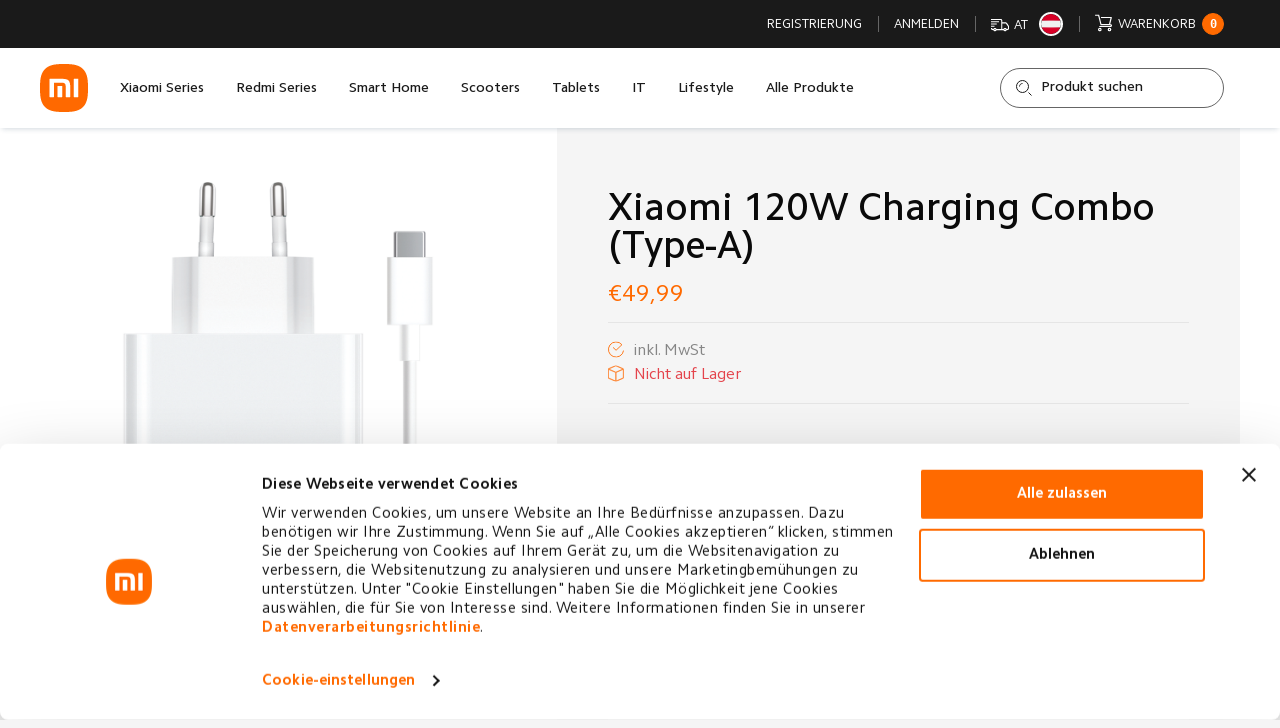

--- FILE ---
content_type: text/html; charset=utf-8
request_url: https://www.mi-store.at/xiaomi-120w-charging-combo-type-a
body_size: 16119
content:
<!DOCTYPE html><html lang=de class=html-product-details-page><head><title>Xiaomi 120W Charging Combo (Type-A) - XIAOMI Store Austria</title><meta charset=UTF-8><meta name=viewport content="width=device-width, initial-scale=1.0"><meta name=description content="Autorisierter Xiaomi Store. Sie erhalten bei uns zertifizierte Produkte von Xiaomi, Redmi und Poco."><meta name=keywords content=ladegerät,netzteil,ladekabel><meta name=generator content=nopCommerce><meta name=viewport content="width=device-width, initial-scale=1"><meta property=og:type content=product><meta property=og:title content="Xiaomi 120W Charging Combo (Type-A)"><meta property=og:description content=""><meta property=og:image content=https://www.mi-store.at/images/thumbs/0001995_xiaomi-120w-charging-combo-type-a_550.png><meta property=og:image:url content=https://www.mi-store.at/images/thumbs/0001995_xiaomi-120w-charging-combo-type-a_550.png><meta property=og:url content=https://www.mi-store.at/xiaomi-120w-charging-combo-type-a><meta property=og:site_name content="XIAOMI Store Austria"><meta property=twitter:card content=summary><meta property=twitter:site content="XIAOMI Store Austria"><meta property=twitter:title content="Xiaomi 120W Charging Combo (Type-A)"><meta property=twitter:description content=""><meta property=twitter:image content=https://www.mi-store.at/images/thumbs/0001995_xiaomi-120w-charging-combo-type-a_550.png><meta property=twitter:url content=https://www.mi-store.at/xiaomi-120w-charging-combo-type-a><script id=Cookiebot src=https://consent.cookiebot.com/uc.js data-cbid=7ab596a6-bb20-49f4-a4f2-1c0265304fbc data-blockingmode=auto async></script><script async src="https://www.googletagmanager.com/gtag/js?id=G-FZRQ3XTWZF"></script><script>function gtag(){dataLayer.push(arguments)}window.dataLayer=window.dataLayer||[];gtag("js",new Date);gtag("config","G-FZRQ3XTWZF");document.addEventListener("DOMContentLoaded",function(){const n={linkWrap:"#header-links-1 .mi-header-links-item",austriaLink:'[href*="https://mi-austria.at/"]',footerMainLink:".mi-footer-main-link",storeLink:'[href*="/unser-store"]'},i=(n,t,i="")=>`<a href="${n}" target="_blank" rel="noopener noreferrer">${i}${t}</a>`,r=document.querySelector(n.linkWrap),u=document.querySelector(n.austriaLink);u&&r&&(u.remove(),r.innerHTML=i("https://mi.com/at","Zur offiziellen Xiaomi Austria Website"));const f=document.querySelector(n.footerMainLink);f&&(f.innerHTML=`<div class="mi-footer-main-link">${i("https://mi.com/at","Zur offiziellen Xiaomi Austria Website",'<span data-span="link-text">')}</span></div>`);const o=document.querySelector(n.storeLink),t=document.querySelector(".mi-footer-links-wrap");t&&(t.innerHTML=t.innerHTML.replace('<a href="/news">News<\/a>','<a href="/barrierefreiheit">Barrierefreiheit<\/a>'));const e=document.querySelector('.mi-footer-links-item a[href="/unser-store"]');e&&e.closest(".mi-footer-links-item").remove()})</script><script>!function(n,t,i,r,u,f,e){n.fbq||(u=n.fbq=function(){u.callMethod?u.callMethod.apply(u,arguments):u.queue.push(arguments)},n._fbq||(n._fbq=u),u.push=u,u.loaded=!0,u.version="2.0",u.agent="plnopcommerce",u.queue=[],f=t.createElement(i),f.async=!0,f.src=r,e=t.getElementsByTagName(i)[0],e.parentNode.insertBefore(f,e))}(window,document,"script","https://connect.facebook.net/en_US/fbevents.js");fbq("init","495881079094290",{external_id:"d57bddb0-b634-4f84-b3ed-00f16cb5f45e"});fbq("track","PageView");fbq("track","ViewContent",{content_category:"Smartphone Zubehör",content_ids:"46MiCharger120w_$2",content_name:"Xiaomi 120W Charging Combo (Type-A)",content_type:"product",currency:"EUR",value:49.99})</script><link href=/Themes/DefaultClean/Content/css/swiper.css rel=stylesheet><link href=/Themes/DefaultClean/Content/css/app.0ebac3.css rel=stylesheet><link href="/Themes/DefaultClean/Content/css/common.css?v=4.40.4.1032" rel=stylesheet><link href="/Themes/DefaultClean/Content/css/styles.css?v=4.40.4.1032" rel=stylesheet><link href=/lib_npm/jquery-ui-dist/jquery-ui.min.css rel=stylesheet><link href="/Plugins/Widgets.ShippingCountry/Content/css/styles.css?v=4.40.4.1032" rel=stylesheet><link rel=icon type=image/png sizes=32x32 href=/Themes/DefaultClean/Content/icons/favicon-32x32.png><link rel=icon type=image/png sizes=16x16 href=/Themes/DefaultClean/Content/icons/favicon-16x16.png><link rel="shortcut icon" href=/Themes/DefaultClean/Content/icons/favicon.ico><script type=application/ld+json>{"@context":"https://schema.org/","@type":"Product","name":"Xiaomi 120W Charging Combo (Type-A) White","description":"Xiaomi 120W Charging Combo (Type-A) White","image":["https://www.mi-store.at/images/thumbs/0001995_xiaomi-120w-charging-combo-type-a_550.png"],"gtin":"6934177784286","mpn":"BHR6034EU","offers":{"@type":"Offer","url":"https://www.mi-store.at/xiaomi-120w-charging-combo-type-a?sku=46MiCharger120w_$2","priceCurrency":"EUR","price":49.99,"availability":"https://schema.org/OutOfStock","itemCondition":"https://schema.org/NewCondition"}}</script><link href="/CustomStyle?v=638886953069518024" rel=stylesheet><body><div class=shipping-country-popup data-nosnippet><div class=shipping-country-popup-container><div class=shipping-country-popup-title>Bitte wählen Sie Ihren Standort</div><div class=shipping-country-popup-list><div class=shipping-country-option><label for=shipping-country-option-15> <input class=shipping-country-option-input type=radio name=countryId value=15 id=shipping-country-option-15 checked> <span class=shipping-country-option-value> <span> <img alt=AT src="/Plugins/Widgets.ShippingCountry/Content/images/flags/at.png?v=1"> </span> <span>&#xD6;sterreich</span> </span> </label></div><div class=shipping-country-option><label for=shipping-country-option-84> <input class=shipping-country-option-input type=radio name=countryId value=84 id=shipping-country-option-84> <span class=shipping-country-option-value> <span> <img alt=DE src="/Plugins/Widgets.ShippingCountry/Content/images/flags/de.png?v=1"> </span> <span>Deutschland</span> </span> </label></div></div><div class=shipping-country-popup-button><button type=button>Weiter</button></div></div></div><div class=ajax-loading-block-window style=display:none></div><div id=dialog-notifications-success title=Benachrichtigung style=display:none></div><div id=dialog-notifications-error title=Fehler style=display:none></div><div id=dialog-notifications-warning title=Warnung style=display:none></div><div id=bar-notification class=bar-notification-container data-close=Schließen></div><!--[if lte IE 8]><div style=clear:both;height:59px;text-align:center;position:relative><a href=http://www.microsoft.com/windows/internet-explorer/default.aspx target=_blank> <img src=/Themes/DefaultClean/Content/images/ie_warning.jpg height=42 width=820 alt="You are using an outdated browser. For a faster, safer browsing experience, upgrade for free today."> </a></div><![endif]--><div id=view class="mi-view tp_view"><aside><div class=mi-mobile-panel><div class=mi-mobile-panel-wrap><div class=mi-mobile-panel-navbar><div class=mi-container><div style=width:100% id=m-header-links-1></div><a href=/made-for-xiaomi role=button class="mi-home-product-button mi-button _w-100 _animated"> <span></span> Made for Xiaomi <span></span> </a><div style=width:100% id=m-header-menu></div></div></div><div class=mi-mobile-panel-bottombar><div class=mi-container></div></div></div></div></aside><header><div class="mi-header template tp_head" data-content=sticky-head><div class=mi-header-topbar><div class=tp_container><div class="tp_row no-gap"><div class="tp_col tp_col-auto"><div class=mi-header-links id=header-links-1><ul class=mi-header-links-wrap><li class=mi-header-links-item><a href="https://mi-austria.at/" target=_blank rel="noopener noreferrer"> Zur offiziellen Xiaomi Austria Website </a></ul></div></div><div class="tp_col tp_col-auto ml-auto" data-nosnippet><div class="mi-header-premium-button mi-button _premium" role=button onclick="location.href=&#34;/made-for-xiaomi&#34;"><div class=mi-button-text><span data-span=clipped> Made for Xiaomi </span></div></div></div><div class="tp_col tp_col-auto" data-nosnippet><div class=mi-header-links id=header-links-2><ul class=mi-header-links-wrap><li class=mi-header-links-item><a href="/register?returnUrl=%2Fxiaomi-120w-charging-combo-type-a"> Registrierung </a><li class=mi-header-links-item><a href="/login?returnUrl=%2Fxiaomi-120w-charging-combo-type-a"> Anmelden </a><li class="mi-header-links-item shipping-country-link"><a href=#> <i class=mi-svg-icon> <svg xmlns=http://www.w3.org/2000/svg viewBox="0 0 16 16" width=512px height=512px><path d="M 0 3 L 0 4 L 8.5 4 C 8.78125 4 9 4.21875 9 4.5 L 9 12 L 4.90625 12 C 4.699219 11.421875 4.148438 11 3.5 11 C 2.851563 11 2.300781 11.421875 2.09375 12 L 1.5 12 C 1.21875 12 1 11.78125 1 11.5 L 1 11 L 0 11 L 0 11.5 C 0 12.324219 0.675781 13 1.5 13 L 2.09375 13 C 2.300781 13.578125 2.851563 14 3.5 14 C 4.148438 14 4.699219 13.578125 4.90625 13 L 11.066406 13 C 11.273438 13.578125 11.824219 14 12.472656 14 C 13.121094 14 13.671875 13.578125 13.878906 13 L 14.5 13 C 15.320313 13 16 12.324219 16 11.5 L 16 9.804688 C 16 9.507813 15.910156 9.214844 15.746094 8.96875 L 14.1875 6.667969 C 13.90625 6.25 13.4375 6 12.9375 6 L 10 6 L 10 4.5 C 10 3.675781 9.324219 3 8.5 3 Z M 0 5 L 0 6 L 7 6 L 7 5 Z M 0 7 L 0 8 L 5 8 L 5 7 Z M 10 7 L 12.9375 7 C 13.105469 7 13.261719 7.085938 13.355469 7.222656 L 13.355469 7.226563 L 14.914063 9.527344 C 14.96875 9.609375 15 9.703125 15 9.804688 L 15 11.5 C 15 11.78125 14.78125 12 14.5 12 L 13.878906 12 C 13.671875 11.421875 13.121094 11 12.472656 11 C 11.824219 11 11.273438 11.421875 11.066406 12 L 10 12 Z M 0 9 L 0 10 L 3 10 L 3 9 Z M 3.5 12 C 3.78125 12 4 12.21875 4 12.5 C 4 12.78125 3.78125 13 3.5 13 C 3.21875 13 3 12.78125 3 12.5 C 3 12.21875 3.21875 12 3.5 12 Z M 12.472656 12 C 12.753906 12 12.972656 12.21875 12.972656 12.5 C 12.972656 12.78125 12.753906 13 12.472656 13 C 12.191406 13 11.972656 12.78125 11.972656 12.5 C 11.972656 12.21875 12.191406 12 12.472656 12 Z"></path></svg> </i> <span>AT</span> <img alt=AT src="/Plugins/Widgets.ShippingCountry/Content/images/flags/at.png?v=1"> </a><li id=topcartlink class="mi-header-links-item has-inner mini-cart" onmouseenter="this.classList.add(&#34;is-active&#34;)" onmouseleave="setTimeout(()=>this.classList.remove(&#34;is-active&#34;),512)"><a href=/cart class=ico-cart> <i class=mi-svg-icon> <svg data-id=shopping_cart xmlns=http://www.w3.org/2000/svg viewBox="0 0 16 16"><path d=M13.55,8.56l.34,0a1.33,1.33,0,0,1-.22,2.65H4.39l-.26,0a.51.51,0,0,1-.37-.56.54.54,0,0,1,.5-.48H13.6c.21,0,.33-.1.33-.27s-.13-.26-.34-.26h-8c-.52,0-.65-.11-.77-.6-.65-2.61-1.3-5.21-2-7.82,0-.05,0-.09,0-.16H.6A.55.55,0,0,1,0,.54.54.54,0,0,1,.59,0H3.12a.55.55,0,0,1,.63.49q1,4,2,8a.42.42,0,0,1,0,.06h6.67c.44-1.78.88-3.55,1.33-5.34h-8a.54.54,0,0,1-.43-.58.52.52,0,0,1,.51-.48h8.51c.33,0,.55.14.6.42a1,1,0,0,1,0,.38C14.49,4.78,14,6.6,13.57,8.43A.69.69,0,0,1,13.55,8.56Z></path><path d=M2.68,13.4A1.61,1.61,0,1,1,4.29,15,1.6,1.6,0,0,1,2.68,13.4Zm2.14,0a.54.54,0,1,0-1.07,0,.54.54,0,0,0,1.07,0Z></path><path d=M12.86,11.78a1.61,1.61,0,1,1-1.61,1.59A1.61,1.61,0,0,1,12.86,11.78Zm0,2.15a.54.54,0,0,0,.54-.53.54.54,0,1,0-1.07,0A.54.54,0,0,0,12.85,13.93Z></path></svg> </i> <span data-id=cart-title>Warenkorb</span> <span class=mi-inline-counter data-span=cart-qty> 0 </span> </a><div class=mi-header-links-inner><div class=tp_mini-cart id=flyout-cart><div class=tp_mini-cart-empty><strong class=f-bold>Ihr Warenkorb ist leer!</strong></div></div></div></ul></div></div></div></div></div><div class=mi-header-navbar><div class=mi-container><div class=mi-row><div class=mi-column><div class=mi-header-logo><div class=mi-header-logo-wrap><a href="/"> <img src=/Themes/DefaultClean/Content/images/logo/mi-logo.svg alt="XIAOMI Store Austria"> </a></div></div></div><div class="mi-column _gap-left _md-hidden _sm-hidden"><div class=mi-header-menu><nav class=tp_head-menu><ul class=tp_head-menu-wrap><li class="tp_head-menu-item has-inner"><a href=/list/#32>Xiaomi Series</a><div class=tp_head-menu-inner><div class=tp_container-inner><div class=tp_row-inner><div class="tp_col tp_col-2 tp_col-xs-12"><div class=tp_card data-productid=1077><div class=tp_card-wrap><div class=tp_card-image><a href=/xiaomi-15t-pro> <picture> <img src=https://www.mi-store.at/images/thumbs/0003672_xiaomi-15t-pro_415.png alt="Bild von Xiaomi 15T Pro" title="Zeige Details für Xiaomi 15T Pro"> </picture> </a></div><div class="tp_hr op-20"><div class=tp_hr-first></div><div class=tp_hr-ln></div><div class=tp_hr-last></div></div><div class=tp_card-entry><div class="tp_card-entry-wrap flex-column text-center"><div class=tp_card-entry-info><div class="tp_card-entry-title f-bold f-12 mb-4 f-xs-16 mb-xs-6"><a href=/xiaomi-15t-pro>Xiaomi 15T Pro</a></div><div class=tp_card-entry-price><span class="tp_price-wrapper d-flex align-center justify-center"> <span class="tp_price-actual f-12 c-accent">&#x20AC;899,90</span> </span></div></div><div class="tp_card-entry-extra fw mt-16"><a href=/xiaomi-15t-pro role=button class="tp_btn tp_btn-shadow tp_btn-shine tp_btn-xs"> <span>Jetzt kaufen</span> </a></div></div></div></div></div></div><div class="tp_col tp_col-2 tp_col-xs-12"><div class=tp_card data-productid=1076><div class=tp_card-wrap><div class=tp_card-image><a href=/xiaomi-15t> <picture> <img src=https://www.mi-store.at/images/thumbs/0003668_xiaomi-15t_415.png alt="Bild von Xiaomi 15T" title="Zeige Details für Xiaomi 15T"> </picture> </a></div><div class="tp_hr op-20"><div class=tp_hr-first></div><div class=tp_hr-ln></div><div class=tp_hr-last></div></div><div class=tp_card-entry><div class="tp_card-entry-wrap flex-column text-center"><div class=tp_card-entry-info><div class="tp_card-entry-title f-bold f-12 mb-4 f-xs-16 mb-xs-6"><a href=/xiaomi-15t>Xiaomi 15T</a></div><div class=tp_card-entry-price><span class="tp_price-wrapper d-flex align-center justify-center"> <span class="tp_price-actual f-12 c-accent">&#x20AC;649,90</span> </span></div></div><div class="tp_card-entry-extra fw mt-16"><a href=/xiaomi-15t role=button class="tp_btn tp_btn-shadow tp_btn-shine tp_btn-xs"> <span>Jetzt kaufen</span> </a></div></div></div></div></div></div><div class="tp_col tp_col-2 tp_col-xs-12"><div class=tp_card data-productid=1051><div class=tp_card-wrap><div class=tp_card-image><a href=/xiaomi-15-ultra> <picture> <img src=https://www.mi-store.at/images/thumbs/0003465_xiaomi-15-ultra_415.jpeg alt="Bild von Xiaomi 15 Ultra " title="Zeige Details für Xiaomi 15 Ultra "> </picture> </a></div><div class="tp_hr op-20"><div class=tp_hr-first></div><div class=tp_hr-ln></div><div class=tp_hr-last></div></div><div class=tp_card-entry><div class="tp_card-entry-wrap flex-column text-center"><div class=tp_card-entry-info><div class="tp_card-entry-title f-bold f-12 mb-4 f-xs-16 mb-xs-6"><a href=/xiaomi-15-ultra>Xiaomi 15 Ultra </a></div><div class=tp_card-entry-price><span class="tp_price-wrapper d-flex align-center justify-center"> <span class="tp_price-actual f-12 c-accent">&#x20AC;1499,00</span> </span></div></div><div class="tp_card-entry-extra fw mt-16"><a href=/xiaomi-15-ultra role=button class="tp_btn tp_btn-shadow tp_btn-shine tp_btn-xs"> <span>Jetzt kaufen</span> </a></div></div></div></div></div></div><div class="tp_col tp_col-2 tp_col-xs-12 d-flex align-center"><div class="tp_head-menu-btn fw text-center"><div class="tp_head-menu-btn-icon mb-32"><a role=button href=/list/#32 class="tp_btn tp_btn-round tp_btn-alt tp_btn-cap-lg"> <span class=material-symbols-outlined>arrow_right_alt</span> <svg xmlns=http://www.w3.org/2000/svg viewBox="0 0 48 48" width=60 fill=none style=display:none><path d=M16,24.5H31></path><path d=M27.5,20,32,24.5,27.5,29></path></svg> </a></div><div class="tp_head-menu-btn-link f-14"><a href=/list/#32>Alle Produkte</a></div></div></div></div></div></div><li class="tp_head-menu-item has-inner"><a href=/list/#33>Redmi Series</a><div class=tp_head-menu-inner><div class=tp_container-inner><div class=tp_row-inner><div class="tp_col tp_col-2 tp_col-xs-12"><div class=tp_card data-productid=1088><div class=tp_card-wrap><div class=tp_card-image><a href=/redmi-15-5g> <picture> <img src=https://www.mi-store.at/images/thumbs/0003739_redmi-15-5g_415.png alt="Bild von Redmi 15 5G " title="Zeige Details für Redmi 15 5G "> </picture> </a></div><div class="tp_hr op-20"><div class=tp_hr-first></div><div class=tp_hr-ln></div><div class=tp_hr-last></div></div><div class=tp_card-entry><div class="tp_card-entry-wrap flex-column text-center"><div class=tp_card-entry-info><div class="tp_card-entry-title f-bold f-12 mb-4 f-xs-16 mb-xs-6"><a href=/redmi-15-5g>Redmi 15 5G </a></div><div class=tp_card-entry-price><span class="tp_price-wrapper d-flex align-center justify-center"> <span class="tp_price-actual f-12 c-accent">&#x20AC;249,90</span> </span></div></div><div class="tp_card-entry-extra fw mt-16"><a href=/redmi-15-5g role=button class="tp_btn tp_btn-shadow tp_btn-shine tp_btn-xs"> <span>Jetzt kaufen</span> </a></div></div></div></div></div></div><div class="tp_col tp_col-2 tp_col-xs-12"><div class=tp_card data-productid=1084><div class=tp_card-wrap><div class=tp_card-image><a href=/redmi-15> <picture> <img src=https://www.mi-store.at/images/thumbs/0003734_redmi-15_415.png alt="Bild von Redmi 15" title="Zeige Details für Redmi 15"> </picture> </a></div><div class="tp_hr op-20"><div class=tp_hr-first></div><div class=tp_hr-ln></div><div class=tp_hr-last></div></div><div class=tp_card-entry><div class="tp_card-entry-wrap flex-column text-center"><div class=tp_card-entry-info><div class="tp_card-entry-title f-bold f-12 mb-4 f-xs-16 mb-xs-6"><a href=/redmi-15>Redmi 15</a></div><div class=tp_card-entry-price><span class="tp_price-wrapper d-flex align-center justify-center"> <span class="tp_price-actual f-12 c-accent">&#x20AC;179,90</span> </span></div></div><div class="tp_card-entry-extra fw mt-16"><a href=/redmi-15 role=button class="tp_btn tp_btn-shadow tp_btn-shine tp_btn-xs"> <span>Jetzt kaufen</span> </a></div></div></div></div></div></div><div class="tp_col tp_col-2 tp_col-xs-12"><div class=tp_card data-productid=1089><div class=tp_card-wrap><div class=tp_card-image><a href=/redmi-15c-5g> <picture> <img src=https://www.mi-store.at/images/thumbs/0003749_redmi-15c-5g_415.png alt="Bild von Redmi 15C 5G " title="Zeige Details für Redmi 15C 5G "> </picture> </a></div><div class="tp_hr op-20"><div class=tp_hr-first></div><div class=tp_hr-ln></div><div class=tp_hr-last></div></div><div class=tp_card-entry><div class="tp_card-entry-wrap flex-column text-center"><div class=tp_card-entry-info><div class="tp_card-entry-title f-bold f-12 mb-4 f-xs-16 mb-xs-6"><a href=/redmi-15c-5g>Redmi 15C 5G </a></div><div class=tp_card-entry-price><span class="tp_price-wrapper d-flex align-center justify-center"> <span class="tp_price-actual f-12 c-accent">&#x20AC;179,90</span> </span></div></div><div class="tp_card-entry-extra fw mt-16"><a href=/redmi-15c-5g role=button class="tp_btn tp_btn-shadow tp_btn-shine tp_btn-xs"> <span>Jetzt kaufen</span> </a></div></div></div></div></div></div><div class="tp_col tp_col-2 tp_col-xs-12 d-flex align-center"><div class="tp_head-menu-btn fw text-center"><div class="tp_head-menu-btn-icon mb-32"><a role=button href=/list/#33 class="tp_btn tp_btn-round tp_btn-alt tp_btn-cap-lg"> <span class=material-symbols-outlined>arrow_right_alt</span> <svg xmlns=http://www.w3.org/2000/svg viewBox="0 0 48 48" width=60 fill=none style=display:none><path d=M16,24.5H31></path><path d=M27.5,20,32,24.5,27.5,29></path></svg> </a></div><div class="tp_head-menu-btn-link f-14"><a href=/list/#33>Alle Produkte</a></div></div></div></div></div></div><li class="tp_head-menu-item has-inner"><a href=/list/#35>Smart Home</a><div class=tp_head-menu-inner><div class=tp_container-inner><div class=tp_row-inner><div class="tp_col tp_col-2 tp_col-xs-12"><div class=tp_card data-productid=1113><div class=tp_card-wrap><div class=tp_card-image><a href=/xiaomi-semi-automatic-espresso-machine> <picture> <img src=https://www.mi-store.at/images/thumbs/0003701_xiaomi-semi-automatic-espresso-machine_415.jpeg alt="Bild von Xiaomi Semi-automatic Espresso Machine" title="Zeige Details für Xiaomi Semi-automatic Espresso Machine"> </picture> </a></div><div class="tp_hr op-20"><div class=tp_hr-first></div><div class=tp_hr-ln></div><div class=tp_hr-last></div></div><div class=tp_card-entry><div class="tp_card-entry-wrap flex-column text-center"><div class=tp_card-entry-info><div class="tp_card-entry-title f-bold f-12 mb-4 f-xs-16 mb-xs-6"><a href=/xiaomi-semi-automatic-espresso-machine>Xiaomi Semi-automatic Espresso Machine</a></div><div class=tp_card-entry-price><span class="tp_price-wrapper d-flex align-center justify-center"> <span class="tp_price-actual f-12 c-accent">&#x20AC;109,99</span> </span></div></div><div class="tp_card-entry-extra fw mt-16"><a href=/xiaomi-semi-automatic-espresso-machine role=button class="tp_btn tp_btn-shadow tp_btn-shine tp_btn-xs"> <span>Jetzt kaufen</span> </a></div></div></div></div></div></div><div class="tp_col tp_col-2 tp_col-xs-12"><div class=tp_card data-productid=1101><div class=tp_card-wrap><div class=tp_card-image><a href=/xiaomi-dual-zone-air-fryer-10l> <picture> <img src=https://www.mi-store.at/images/thumbs/0003714_xiaomi-dual-zone-air-fryer-10l_415.jpeg alt="Bild von Xiaomi Dual Zone Air Fryer 10L" title="Zeige Details für Xiaomi Dual Zone Air Fryer 10L"> </picture> </a></div><div class="tp_hr op-20"><div class=tp_hr-first></div><div class=tp_hr-ln></div><div class=tp_hr-last></div></div><div class=tp_card-entry><div class="tp_card-entry-wrap flex-column text-center"><div class=tp_card-entry-info><div class="tp_card-entry-title f-bold f-12 mb-4 f-xs-16 mb-xs-6"><a href=/xiaomi-dual-zone-air-fryer-10l>Xiaomi Dual Zone Air Fryer 10L</a></div><div class=tp_card-entry-price><span class="tp_price-wrapper d-flex align-center justify-center"> <span class="tp_price-actual f-12 c-accent">&#x20AC;149,99</span> </span></div></div><div class="tp_card-entry-extra fw mt-16"><a href=/xiaomi-dual-zone-air-fryer-10l role=button class="tp_btn tp_btn-shadow tp_btn-shine tp_btn-xs"> <span>Jetzt kaufen</span> </a></div></div></div></div></div></div><div class="tp_col tp_col-2 tp_col-xs-12"><div class=tp_card data-productid=1009><div class=tp_card-wrap><div class=tp_card-image><a href=/xiaomi-air-fryer-essential-6l> <picture> <img src=https://www.mi-store.at/images/thumbs/0003238_xiaomi-air-fryer-essential-6l_415.png alt="Bild von Xiaomi Air Fryer Essential 6L" title="Zeige Details für Xiaomi Air Fryer Essential 6L"> </picture> </a></div><div class="tp_hr op-20"><div class=tp_hr-first></div><div class=tp_hr-ln></div><div class=tp_hr-last></div></div><div class=tp_card-entry><div class="tp_card-entry-wrap flex-column text-center"><div class=tp_card-entry-info><div class="tp_card-entry-title f-bold f-12 mb-4 f-xs-16 mb-xs-6"><a href=/xiaomi-air-fryer-essential-6l>Xiaomi Air Fryer Essential 6L</a></div><div class=tp_card-entry-price><span class="tp_price-wrapper d-flex align-center justify-center"> <span class="tp_price-actual f-12 c-accent">&#x20AC;59,99</span> </span></div></div><div class="tp_card-entry-extra fw mt-16"><a href=/xiaomi-air-fryer-essential-6l role=button class="tp_btn tp_btn-shadow tp_btn-shine tp_btn-xs"> <span>Jetzt kaufen</span> </a></div></div></div></div></div></div><div class="tp_col tp_col-2 tp_col-xs-12 d-flex align-center"><div class="tp_head-menu-btn fw text-center"><div class="tp_head-menu-btn-icon mb-32"><a role=button href=/list/#35 class="tp_btn tp_btn-round tp_btn-alt tp_btn-cap-lg"> <span class=material-symbols-outlined>arrow_right_alt</span> <svg xmlns=http://www.w3.org/2000/svg viewBox="0 0 48 48" width=60 fill=none style=display:none><path d=M16,24.5H31></path><path d=M27.5,20,32,24.5,27.5,29></path></svg> </a></div><div class="tp_head-menu-btn-link f-14"><a href=/list/#35>Alle Produkte</a></div></div></div></div></div></div><li class="tp_head-menu-item has-inner"><a href=/list/#36>Scooters</a><div class=tp_head-menu-inner><div class=tp_container-inner><div class=tp_row-inner><div class="tp_col tp_col-2 tp_col-xs-12"><div class=tp_card data-productid=1109><div class=tp_card-wrap><div class=tp_card-image><a href=/xiaomi-electric-scooter-5max> <picture> <img src=https://www.mi-store.at/images/thumbs/0003706_xiaomi-electric-scooter-5-max_415.jpeg alt="Bild von Xiaomi Electric Scooter 5 Max" title="Zeige Details für Xiaomi Electric Scooter 5 Max"> </picture> </a></div><div class="tp_hr op-20"><div class=tp_hr-first></div><div class=tp_hr-ln></div><div class=tp_hr-last></div></div><div class=tp_card-entry><div class="tp_card-entry-wrap flex-column text-center"><div class=tp_card-entry-info><div class="tp_card-entry-title f-bold f-12 mb-4 f-xs-16 mb-xs-6"><a href=/xiaomi-electric-scooter-5max>Xiaomi Electric Scooter 5 Max</a></div><div class=tp_card-entry-price><span class="tp_price-wrapper d-flex align-center justify-center"> <span class="tp_price-actual f-12 c-accent">&#x20AC;649,00</span> </span></div></div><div class="tp_card-entry-extra fw mt-16"><a href=/xiaomi-electric-scooter-5max role=button class="tp_btn tp_btn-shadow tp_btn-shine tp_btn-xs"> <span>Jetzt kaufen</span> </a></div></div></div></div></div></div><div class="tp_col tp_col-2 tp_col-xs-12"><div class=tp_card data-productid=1068><div class=tp_card-wrap><div class=tp_card-image><a href=/xiaomi-electric-scooter-5-pro-gl> <picture> <img src=https://www.mi-store.at/images/thumbs/0003559_xiaomi-electric-scooter-5-pro_415.jpeg alt="Bild von Xiaomi Electric Scooter 5 Pro " title="Zeige Details für Xiaomi Electric Scooter 5 Pro "> </picture> </a></div><div class="tp_hr op-20"><div class=tp_hr-first></div><div class=tp_hr-ln></div><div class=tp_hr-last></div></div><div class=tp_card-entry><div class="tp_card-entry-wrap flex-column text-center"><div class=tp_card-entry-info><div class="tp_card-entry-title f-bold f-12 mb-4 f-xs-16 mb-xs-6"><a href=/xiaomi-electric-scooter-5-pro-gl>Xiaomi Electric Scooter 5 Pro </a></div><div class=tp_card-entry-price><span class="tp_price-wrapper d-flex align-center justify-center"> <span class="tp_price-actual f-12 c-accent">&#x20AC;549,99</span> </span></div></div><div class="tp_card-entry-extra fw mt-16"><a href=/xiaomi-electric-scooter-5-pro-gl role=button class="tp_btn tp_btn-shadow tp_btn-shine tp_btn-xs"> <span>Jetzt kaufen</span> </a></div></div></div></div></div></div><div class="tp_col tp_col-2 tp_col-xs-12"><div class=tp_card data-productid=1056><div class=tp_card-wrap><div class=tp_card-image><a href=/xiaomi-electric-scooter-elite-gl> <picture> <img src=https://www.mi-store.at/images/thumbs/0003446_xiaomi-electric-scooter-elite_415.jpeg alt="Bild von Xiaomi Electric Scooter Elite " title="Zeige Details für Xiaomi Electric Scooter Elite "> </picture> </a></div><div class="tp_hr op-20"><div class=tp_hr-first></div><div class=tp_hr-ln></div><div class=tp_hr-last></div></div><div class=tp_card-entry><div class="tp_card-entry-wrap flex-column text-center"><div class=tp_card-entry-info><div class="tp_card-entry-title f-bold f-12 mb-4 f-xs-16 mb-xs-6"><a href=/xiaomi-electric-scooter-elite-gl>Xiaomi Electric Scooter Elite </a></div><div class=tp_card-entry-price><span class="tp_price-wrapper d-flex align-center justify-center"> <span class="tp_price-actual f-12 c-accent">&#x20AC;399,00</span> </span></div></div><div class="tp_card-entry-extra fw mt-16"><a href=/xiaomi-electric-scooter-elite-gl role=button class="tp_btn tp_btn-shadow tp_btn-shine tp_btn-xs"> <span>Jetzt kaufen</span> </a></div></div></div></div></div></div><div class="tp_col tp_col-2 tp_col-xs-12 d-flex align-center"><div class="tp_head-menu-btn fw text-center"><div class="tp_head-menu-btn-icon mb-32"><a role=button href=/list/#36 class="tp_btn tp_btn-round tp_btn-alt tp_btn-cap-lg"> <span class=material-symbols-outlined>arrow_right_alt</span> <svg xmlns=http://www.w3.org/2000/svg viewBox="0 0 48 48" width=60 fill=none style=display:none><path d=M16,24.5H31></path><path d=M27.5,20,32,24.5,27.5,29></path></svg> </a></div><div class="tp_head-menu-btn-link f-14"><a href=/list/#36>Alle Produkte</a></div></div></div></div></div></div><li class="tp_head-menu-item has-inner"><a href=/list/#58>Tablets</a><div class=tp_head-menu-inner><div class=tp_container-inner><div class=tp_row-inner><div class="tp_col tp_col-2 tp_col-xs-12"><div class=tp_card data-productid=1065><div class=tp_card-wrap><div class=tp_card-image><a href=/xiaomi-pad-7-pen> <picture> <img src=https://www.mi-store.at/images/thumbs/0003555_xiaomi-pad-7-focus-pen_415.png alt="Bild von Xiaomi Pad 7 + Focus Pen" title="Zeige Details für Xiaomi Pad 7 + Focus Pen"> </picture> </a></div><div class="tp_hr op-20"><div class=tp_hr-first></div><div class=tp_hr-ln></div><div class=tp_hr-last></div></div><div class=tp_card-entry><div class="tp_card-entry-wrap flex-column text-center"><div class=tp_card-entry-info><div class="tp_card-entry-title f-bold f-12 mb-4 f-xs-16 mb-xs-6"><a href=/xiaomi-pad-7-pen>Xiaomi Pad 7 &#x2B; Focus Pen</a></div><div class=tp_card-entry-price><span class="tp_price-wrapper d-flex align-center justify-center"> <span class="tp_price-actual f-12 c-accent">&#x20AC;499,90</span> </span></div></div><div class="tp_card-entry-extra fw mt-16"><a href=/xiaomi-pad-7-pen role=button class="tp_btn tp_btn-shadow tp_btn-shine tp_btn-xs"> <span>Jetzt kaufen</span> </a></div></div></div></div></div></div><div class="tp_col tp_col-2 tp_col-xs-12"><div class=tp_card data-productid=1066><div class=tp_card-wrap><div class=tp_card-image><a href=/xiaomi-pad-7-pro> <picture> <img src=https://www.mi-store.at/images/thumbs/0003542_xiaomi-pad-7-pro_415.png alt="Bild von Xiaomi Pad 7 Pro " title="Zeige Details für Xiaomi Pad 7 Pro "> </picture> </a></div><div class="tp_hr op-20"><div class=tp_hr-first></div><div class=tp_hr-ln></div><div class=tp_hr-last></div></div><div class=tp_card-entry><div class="tp_card-entry-wrap flex-column text-center"><div class=tp_card-entry-info><div class="tp_card-entry-title f-bold f-12 mb-4 f-xs-16 mb-xs-6"><a href=/xiaomi-pad-7-pro>Xiaomi Pad 7 Pro </a></div><div class=tp_card-entry-price><span class="tp_price-wrapper d-flex align-center justify-center"> <span class="tp_price-actual f-12 c-accent">&#x20AC;599,90</span> </span></div></div><div class="tp_card-entry-extra fw mt-16"><a href=/xiaomi-pad-7-pro role=button class="tp_btn tp_btn-shadow tp_btn-shine tp_btn-xs"> <span>Jetzt kaufen</span> </a></div></div></div></div></div></div><div class="tp_col tp_col-2 tp_col-xs-12"><div class=tp_card data-productid=1064><div class=tp_card-wrap><div class=tp_card-image><a href=/xiaomi-pad-7> <picture> <img src=https://www.mi-store.at/images/thumbs/0003546_xiaomi-pad-7_415.png alt="Bild von Xiaomi Pad 7 " title="Zeige Details für Xiaomi Pad 7 "> </picture> </a></div><div class="tp_hr op-20"><div class=tp_hr-first></div><div class=tp_hr-ln></div><div class=tp_hr-last></div></div><div class=tp_card-entry><div class="tp_card-entry-wrap flex-column text-center"><div class=tp_card-entry-info><div class="tp_card-entry-title f-bold f-12 mb-4 f-xs-16 mb-xs-6"><a href=/xiaomi-pad-7>Xiaomi Pad 7 </a></div><div class=tp_card-entry-price><span class="tp_price-wrapper d-flex align-center justify-center"> <span class="tp_price-actual f-12 c-accent">&#x20AC;399,90</span> </span></div></div><div class="tp_card-entry-extra fw mt-16"><a href=/xiaomi-pad-7 role=button class="tp_btn tp_btn-shadow tp_btn-shine tp_btn-xs"> <span>Jetzt kaufen</span> </a></div></div></div></div></div></div><div class="tp_col tp_col-2 tp_col-xs-12 d-flex align-center"><div class="tp_head-menu-btn fw text-center"><div class="tp_head-menu-btn-icon mb-32"><a role=button href=/list/#58 class="tp_btn tp_btn-round tp_btn-alt tp_btn-cap-lg"> <span class=material-symbols-outlined>arrow_right_alt</span> <svg xmlns=http://www.w3.org/2000/svg viewBox="0 0 48 48" width=60 fill=none style=display:none><path d=M16,24.5H31></path><path d=M27.5,20,32,24.5,27.5,29></path></svg> </a></div><div class="tp_head-menu-btn-link f-14"><a href=/list/#58>Alle Produkte</a></div></div></div></div></div></div><li class="tp_head-menu-item has-inner"><a href=/list/#49>IT</a><div class=tp_head-menu-inner><div class=tp_container-inner><div class=tp_row-inner><div class="tp_col tp_col-2 tp_col-xs-12"><div class=tp_card data-productid=1011><div class=tp_card-wrap><div class=tp_card-image><a href=/xiaomi-curved-gaming-monitor-g34wqi> <picture> <img src=https://www.mi-store.at/images/thumbs/0003240_xiaomi-curved-gaming-monitor-g34wqi_415.png alt="Bild von Xiaomi Curved Gaming Monitor G34WQi" title="Zeige Details für Xiaomi Curved Gaming Monitor G34WQi"> </picture> </a></div><div class="tp_hr op-20"><div class=tp_hr-first></div><div class=tp_hr-ln></div><div class=tp_hr-last></div></div><div class=tp_card-entry><div class="tp_card-entry-wrap flex-column text-center"><div class=tp_card-entry-info><div class="tp_card-entry-title f-bold f-12 mb-4 f-xs-16 mb-xs-6"><a href=/xiaomi-curved-gaming-monitor-g34wqi>Xiaomi Curved Gaming Monitor G34WQi</a></div><div class=tp_card-entry-price><span class="tp_price-wrapper d-flex align-center justify-center"> <span class="tp_price-actual f-12 c-accent">&#x20AC;349,90</span> </span></div></div><div class="tp_card-entry-extra fw mt-16"><a href=/xiaomi-curved-gaming-monitor-g34wqi role=button class="tp_btn tp_btn-shadow tp_btn-shine tp_btn-xs"> <span>Jetzt kaufen</span> </a></div></div></div></div></div></div><div class="tp_col tp_col-2 tp_col-xs-12"><div class=tp_card data-productid=1027><div class=tp_card-wrap><div class=tp_card-image><a href=/xiaomi-2k-gaming-monitor-g27qi-eu-ela5593eu> <picture> <img src=https://www.mi-store.at/images/thumbs/0003346_xiaomi-2k-gaming-monitor-g27qi_415.png alt="Bild von Xiaomi 2K Gaming Monitor G27Qi " title="Zeige Details für Xiaomi 2K Gaming Monitor G27Qi "> </picture> </a></div><div class="tp_hr op-20"><div class=tp_hr-first></div><div class=tp_hr-ln></div><div class=tp_hr-last></div></div><div class=tp_card-entry><div class="tp_card-entry-wrap flex-column text-center"><div class=tp_card-entry-info><div class="tp_card-entry-title f-bold f-12 mb-4 f-xs-16 mb-xs-6"><a href=/xiaomi-2k-gaming-monitor-g27qi-eu-ela5593eu>Xiaomi 2K Gaming Monitor G27Qi </a></div><div class=tp_card-entry-price><span class="tp_price-wrapper d-flex align-center justify-center"> <span class="tp_price-actual f-12 c-accent">&#x20AC;189,90</span> </span></div></div><div class="tp_card-entry-extra fw mt-16"><a href=/xiaomi-2k-gaming-monitor-g27qi-eu-ela5593eu role=button class="tp_btn tp_btn-shadow tp_btn-shine tp_btn-xs"> <span>Jetzt kaufen</span> </a></div></div></div></div></div></div><div class="tp_col tp_col-2 tp_col-xs-12"><div class=tp_card data-productid=1007><div class=tp_card-wrap><div class=tp_card-image><a href=/xiaomi-mini-led-gaming-monitor-g-pro-27i> <picture> <img src=https://www.mi-store.at/images/thumbs/0003234_xiaomi-mini-led-gaming-monitor-g-pro-27i_415.png alt="Bild von Xiaomi Mini LED Gaming Monitor G Pro 27i " title="Zeige Details für Xiaomi Mini LED Gaming Monitor G Pro 27i "> </picture> </a></div><div class="tp_hr op-20"><div class=tp_hr-first></div><div class=tp_hr-ln></div><div class=tp_hr-last></div></div><div class=tp_card-entry><div class="tp_card-entry-wrap flex-column text-center"><div class=tp_card-entry-info><div class="tp_card-entry-title f-bold f-12 mb-4 f-xs-16 mb-xs-6"><a href=/xiaomi-mini-led-gaming-monitor-g-pro-27i>Xiaomi Mini LED Gaming Monitor G Pro 27i </a></div><div class=tp_card-entry-price><span class="tp_price-wrapper d-flex align-center justify-center"> <span class="tp_price-actual f-12 c-accent">&#x20AC;349,00</span> <span class="tp_price-old f-10 text-ltgh ml-6 op-60">UVP &#x20AC;349,90</span> </span></div></div><div class="tp_card-entry-extra fw mt-16"><a href=/xiaomi-mini-led-gaming-monitor-g-pro-27i role=button class="tp_btn tp_btn-shadow tp_btn-shine tp_btn-xs"> <span>Jetzt kaufen</span> </a></div></div></div></div></div></div><div class="tp_col tp_col-2 tp_col-xs-12 d-flex align-center"><div class="tp_head-menu-btn fw text-center"><div class="tp_head-menu-btn-icon mb-32"><a role=button href=/list/#49 class="tp_btn tp_btn-round tp_btn-alt tp_btn-cap-lg"> <span class=material-symbols-outlined>arrow_right_alt</span> <svg xmlns=http://www.w3.org/2000/svg viewBox="0 0 48 48" width=60 fill=none style=display:none><path d=M16,24.5H31></path><path d=M27.5,20,32,24.5,27.5,29></path></svg> </a></div><div class="tp_head-menu-btn-link f-14"><a href=/list/#49>Alle Produkte</a></div></div></div></div></div></div><li class="tp_head-menu-item has-inner"><a href=/list/#43>Lifestyle</a><div class=tp_head-menu-inner><div class=tp_container-inner><div class=tp_row-inner><div class="tp_col tp_col-2 tp_col-xs-12"><div class=tp_card data-productid=1102><div class=tp_card-wrap><div class=tp_card-image><a href=/xiaomi-front-pocket-carry-on-luggage-20> <picture> <img src=https://www.mi-store.at/images/thumbs/0003713_xiaomi-front-pocket-carry-on-luggage-20_415.jpeg alt="Bild von Xiaomi Front Pocket Carry-on Luggage 20&#34;" title="Zeige Details für Xiaomi Front Pocket Carry-on Luggage 20&#34;"> </picture> </a></div><div class="tp_hr op-20"><div class=tp_hr-first></div><div class=tp_hr-ln></div><div class=tp_hr-last></div></div><div class=tp_card-entry><div class="tp_card-entry-wrap flex-column text-center"><div class=tp_card-entry-info><div class="tp_card-entry-title f-bold f-12 mb-4 f-xs-16 mb-xs-6"><a href=/xiaomi-front-pocket-carry-on-luggage-20>Xiaomi Front Pocket Carry-on Luggage 20&quot;</a></div><div class=tp_card-entry-price><span class="tp_price-wrapper d-flex align-center justify-center"> <span class="tp_price-actual f-12 c-accent">&#x20AC;129,99</span> </span></div></div><div class="tp_card-entry-extra fw mt-16"><a href=/xiaomi-front-pocket-carry-on-luggage-20 role=button class="tp_btn tp_btn-shadow tp_btn-shine tp_btn-xs"> <span>Jetzt kaufen</span> </a></div></div></div></div></div></div><div class="tp_col tp_col-2 tp_col-xs-12"><div class=tp_card data-productid=1026><div class=tp_card-wrap><div class=tp_card-image><a href=/xiaomi-aluminum-frame-luggage-26> <picture> <img src=https://www.mi-store.at/images/thumbs/0003350_xiaomi-aluminum-frame-luggage-26_415.png alt="Bild von Xiaomi Aluminum Frame Luggage 26&#34;" title="Zeige Details für Xiaomi Aluminum Frame Luggage 26&#34;"> </picture> </a></div><div class="tp_hr op-20"><div class=tp_hr-first></div><div class=tp_hr-ln></div><div class=tp_hr-last></div></div><div class=tp_card-entry><div class="tp_card-entry-wrap flex-column text-center"><div class=tp_card-entry-info><div class="tp_card-entry-title f-bold f-12 mb-4 f-xs-16 mb-xs-6"><a href=/xiaomi-aluminum-frame-luggage-26>Xiaomi Aluminum Frame Luggage 26&quot;</a></div><div class=tp_card-entry-price><span class="tp_price-wrapper d-flex align-center justify-center"> <span class="tp_price-actual f-12 c-accent">&#x20AC;199,99</span> </span></div></div><div class="tp_card-entry-extra fw mt-16"><a href=/xiaomi-aluminum-frame-luggage-26 role=button class="tp_btn tp_btn-shadow tp_btn-shine tp_btn-xs"> <span>Jetzt kaufen</span> </a></div></div></div></div></div></div><div class="tp_col tp_col-2 tp_col-xs-12"><div class=tp_card data-productid=1025><div class=tp_card-wrap><div class=tp_card-image><a href=/xiaomi-aluminum-frame-luggage-24> <picture> <img src=https://www.mi-store.at/images/thumbs/0003349_xiaomi-aluminum-frame-luggage-24_415.png alt="Bild von Xiaomi Aluminum Frame Luggage 24&#34;" title="Zeige Details für Xiaomi Aluminum Frame Luggage 24&#34;"> </picture> </a></div><div class="tp_hr op-20"><div class=tp_hr-first></div><div class=tp_hr-ln></div><div class=tp_hr-last></div></div><div class=tp_card-entry><div class="tp_card-entry-wrap flex-column text-center"><div class=tp_card-entry-info><div class="tp_card-entry-title f-bold f-12 mb-4 f-xs-16 mb-xs-6"><a href=/xiaomi-aluminum-frame-luggage-24>Xiaomi Aluminum Frame Luggage 24&quot;</a></div><div class=tp_card-entry-price><span class="tp_price-wrapper d-flex align-center justify-center"> <span class="tp_price-actual f-12 c-accent">&#x20AC;169,99</span> </span></div></div><div class="tp_card-entry-extra fw mt-16"><a href=/xiaomi-aluminum-frame-luggage-24 role=button class="tp_btn tp_btn-shadow tp_btn-shine tp_btn-xs"> <span>Jetzt kaufen</span> </a></div></div></div></div></div></div><div class="tp_col tp_col-2 tp_col-xs-12 d-flex align-center"><div class="tp_head-menu-btn fw text-center"><div class="tp_head-menu-btn-icon mb-32"><a role=button href=/list/#43 class="tp_btn tp_btn-round tp_btn-alt tp_btn-cap-lg"> <span class=material-symbols-outlined>arrow_right_alt</span> <svg xmlns=http://www.w3.org/2000/svg viewBox="0 0 48 48" width=60 fill=none style=display:none><path d=M16,24.5H31></path><path d=M27.5,20,32,24.5,27.5,29></path></svg> </a></div><div class="tp_head-menu-btn-link f-14"><a href=/list/#43>Alle Produkte</a></div></div></div></div></div></div><li class=tp_head-menu-item><a href=/list/#all>Alle Produkte</a></ul></nav></div></div><div class="mi-column _sm-column-auto _gap-right _pull-right _sm-gap-left-2 _sm-pull-none"><div class=mi-header-search><form method=get id=small-search-box-form action=/search><fieldset><div class=mi-header-search-fieldset><div class=mi-header-search-field><input type=text name=q id=small-searchterms class=mi-header-search-input placeholder="Produkt suchen" aria-label="Shop durchsuchen" autocomplete=off required> <button class=mi-header-search-button type=button> <i class="mi-svg-icon _stroke _fill-none"> <svg data-id=header_search xmlns=http://www.w3.org/2000/svg viewBox="0 0 16 16"><circle cx=6.5 cy=6.5 r=6></circle><path d=M6.5,3.5a3.06,3.06,0,0,0-1.15.23A3,3,0,0,0,3.73,5.35,3.06,3.06,0,0,0,3.5,6.5></path><path d=M15.5,15.5l-3-3></path></svg> </i> </button></div></div></fieldset></form></div></div><div class="mi-column _lg-hidden"><button class="mi-hamburger-button js-openMobilePannel" type=button onclick="this.classList.toggle(&#34;is-active&#34;);this.setAttribute(&#34;aria-expanded&#34;,this.classList.contains(&#34;is-active&#34;))" aria-label="Main menu"> <i class=mi-svg-icon> <svg data-id=hamburger viewBox="0 0 100 100"><path class="hamburger-line _a" d="M 20,29.000046 H 80.000231 C 80.000231,29.000046 94.498839,28.817352 94.532987,66.711331 94.543142,77.980673 90.966081,81.670246 85.259173,81.668997 79.552261,81.667751 75.000211,74.999942 75.000211,74.999942 L 25.000021,25.000058"></path><path class="hamburger-line _b" d="M 20,50 H 80"></path><path class="hamburger-line _c" d="M 20,70.999954 H 80.000231 C 80.000231,70.999954 94.498839,71.182648 94.532987,33.288669 94.543142,22.019327 90.966081,18.329754 85.259173,18.331003 79.552261,18.332249 75.000211,25.000058 75.000211,25.000058 L 25.000021,74.999942"></path></svg> </i> </button></div></div></div></div></div></header><style>.mi-form-error-list{color:#e4434b;margin-bottom:1rem;padding:0 1.2rem}</style><main><div class="mi-main tp_main"><div class=tp_product><section><div class="tp_product-overview mb-80"><form method=post id=product-details-form action=/xiaomi-120w-charging-combo-type-a><div data-productid=800><div class=tp_container><div class=tp_row><div class="tp_col tp_col-5 tp_col-xs-12"><aside class=tp_product-aside><div class=tp_product-showcase><div class=tp_product-image><img alt="Bild von Xiaomi 120W Charging Combo (Type-A)" src=https://www.mi-store.at/images/thumbs/0001995_xiaomi-120w-charging-combo-type-a_550.png title="Zeige Details für Xiaomi 120W Charging Combo (Type-A)" id=main-product-img-800></div></div></aside></div><div class="tp_col tp_col-7 tp_col-xs-12"><div class=tp_product-article><div class="tp_product-info mb-24"><div class=tp_product-title><h1 class="h1 f-40 mb-8">Xiaomi 120W Charging Combo (Type-A)</h1></div><div class=tp_product-price><span class="tp_price-wrapper d-flex align-center justify-start"> <span class="tp_price-actual f-20 c-accent" id=price-value-800>€49,99</span> <span class="tp_price-old f-14 text-ltgh ml-6 op-50" id=old-price-value-800></span> </span></div><div class="tp_product-offer mt-24"><div class="tp_hr mb-10 op-10"><div class=tp_hr-first></div><div class=tp_hr-ln></div><div class=tp_hr-last></div></div><div class="d-flex align-center mt-6 mb-6"><span class="tp_icon c-accent" data-icon=> <svg xmlns=http://www.w3.org/2000/svg viewBox="0 0 18.02 18.1" stroke=currentColor fill=none><path d=M15.66,3.62a8.55,8.55,0,1,0,1.86,6.62 /><path d=M5.68,6.65,9.07,9.93l6.67-6.35 /></svg> </span> <span class="f-14 ml-10 op-50">inkl. MwSt</span></div><div class="d-flex align-center mt-6 mb-6"><span class="tp_icon c-accent" data-icon=> <svg xmlns=http://www.w3.org/2000/svg viewBox="0 0 19 20" stroke=currentColor fill=none><path d="M18.37 4.1051L9.54225 0.0484534C9.40486 -0.0161511 9.24593 -0.0161511 9.10854 0.0484534L0.306288 4.1051C0.122981 4.18501 0.00338513 4.3644 0 4.56425V15.4331C0.00338144 15.633 0.122976 15.8124 0.306288 15.8923L9.13405 19.9489L9.33819 20L9.54232 19.9489L18.3701 15.8923C18.5534 15.8124 18.673 15.633 18.6764 15.4331V4.56425C18.673 4.3644 18.5534 4.185 18.3701 4.1051H18.37ZM9.33814 0.50761L17.8087 4.41122L9.33814 8.31482L0.867569 4.41122L9.33814 0.50761ZM0.510376 4.81948L9.083 8.74851V19.3622L0.510376 15.4332V4.81948ZM9.59328 19.3623V8.7486L18.1659 4.81957V15.4333L9.59328 19.3623Z" stroke-width=0.7></path></svg> </span> <span class="tp_product-in-stock f-14 ml-10 op-50" style=display:none>lagernd | Lieferzeit: 2-3 Werktage</span> <span class="tp_product-out-of-stock f-14 ml-10 c-error">Nicht auf Lager</span></div><div class="tp_hr mt-10 op-10"><div class=tp_hr-first></div><div class=tp_hr-ln></div><div class=tp_hr-last></div></div></div><div class=tp_product-gifts></div></div><div class="tp_product-attrs mb-24"><div class="tp_product-attr-item mb-24" data-attr=1576><div class="tp_product-attr-name mb-16" id=product_attribute_label_1576><span class="f-medium text-uppercase op-50">Color</span></div><div class=tp_product-attr-options id=product_attribute_input_1576><div class=tp_row-inner><div class="tp_col tp_col-4 tp_col-xs-6"><div class="tp_product-option disabled" data-attr-value=1614><label for=product_attribute_1576_1614> <input class=tp_product-option-input type=radio name=product_attribute_1576 id=product_attribute_1576_1614 value=1614 checked> <span class="tp_product-option-value bg"> <span class="tp_product-option-color round round-xs round-shadow mr-12" style=background:#fff></span> <span class=tp_product-option-name>White</span> </span> </label></div></div></div></div></div></div><div class=tp_product-order><div class="tp_product-quantity mb-48"><div class=tp_product-attr-item><div class="tp_product-attr-name mb-16"><span class="f-medium text-uppercase op-50"> Menge </span></div><div class=tp_product-attr-options><div class=tp_row-inner><div class="tp_col tp_col-4 tp_col-xs-12"><div class=tp_product-qty><label> <span class="tp_product-qty-wrap d-flex align-center"> <span class=tp_product-qty-button data-disabled=true data-delta=-1>&minus;</span> <input class=tp_product-qty-input value=1 readonly> <span class=tp_product-qty-button data-disabled=false data-delta=1>&plus;</span> </span> </label></div></div></div></div></div></div><div class="tp_product-total d-flex align-center mb-48"><span class="tp_product-total-label f-16 f-medium op-60">Gesamt:</span> <span class="tp_product-total-value f-24 ml-auto" id=product-total-800>€49,99</span></div></div><div class=tp_product-submit><input id=product_enteredQuantity_800 class=qty-input type=text aria-label="Anzahl eingeben" hidden data-val=true data-val-required="The Menge field is required." name=addtocart_800.EnteredQuantity value=1> <button type=button id=add-to-cart-button-800 class="tp_btn tp_btn-lg tp_btn-fw" data-productid=800 onclick="return AjaxCart.addproducttocart_details(&#34;/addproducttocart/details/800/1&#34;,&#34;#product-details-form&#34;),!1">in den Warenkorb</button></div></div></div></div></div></div><input name=__RequestVerificationToken type=hidden value=CfDJ8MES8BOIv3pNnv92I9CTcSim6SJI7J1Y4mYGqR4wjeCwl0yZAOMWLo2euGehcTAaEM-p-dQffxb3BxDBpUasWx1tvmDtjINp5QqRDszfBN8G1nqFKFJgbD6jIovHy_MfD2mQhP2GmBl7r5veyTEw34I></form></div></section><section><div class=tp_sect><div class=tp_product-related></div></div></section><section><div class="tp_product-specs mb-80" id=specs><div class=tp_container><div class=tp_sect-heading><div class=tp_container-inner><h2>Spezifikationen</h2></div></div></div><div><div class="tp_product-specs-image d-none-xs"><img class=fw src=https://www.mi-store.at/images/thumbs/0002036_2222.jpeg alt=""></div><div class="tp_product-specs-image d-none d-block-xs"><div class=tp_container><img class=fw src=https://www.mi-store.at/images/thumbs/0002037_2222_mobile.jpeg alt=""></div></div></div></div></section><section><div class="tp_product-gpsr mb-80" id=gpsr><div class=tp_container><style>.gpsr-grid{display:flex;gap:0 50px}.gpsr-grid-title{font-weight:600;padding-top:50px}.gpsr-grid-img{width:256px}.gpsr-grid-img img{width:100%}</style><div class=tp_product-article><div class="tp_hr op-10"><div class=tp_hr-first></div><div class=tp_hr-ln></div><div class=tp_hr-last></div></div></div><div style="font-weight:bold;padding:1rem 0">Information gemäß GPSR</div><div style=color:#949494><div>Xiaomi Technology Netherlands B.V.</div><div>Prinses Beatrixiaan 582, 2595BM</div><div style=margin-bottom:1rem>Hague, Netherlands</div></div><div><a class=c-accent href=mailto:contact@support.mi.com>contact@support.mi.com</a></div></div></div></section></div></div></main><footer><div class=mi-footer><div class=mi-footer-topbar><div class=mi-container><div class=mi-row><div class="mi-column _w-100 _lg-hidden"><div class=mi-footer-main-link><a href="https://mi-austria.at/" target=_blank rel="noopener noreferrer"> <span data-span=link-text>Zur offiziellen Xiaomi Austria Website</span> </a></div></div><div class="mi-column _md-12"><div class="mi-footer-slog _newsletter" data-nosnippet><dl class=mi-footer-slog-dl><dt class=mi-footer-slog-dt>LASS UNS IN KONTAKT BLEIBEN!<dd class=mi-footer-slog-dd>Updates zu Sonderangeboten und mehr erhalten</dl></div></div><div class="mi-column _lg-pull-right _md-12"><div class=mi-footer-subscribe><div class=mi-footer-subscribe-form><fieldset class=mi-footer-subscribe-fieldset><div class=mi-footer-subscribe-field id=newsletter-subscribe-block><input id=newsletter-email class=mi-footer-subscribe-input placeholder="Ihre E-Mail-Adresse..." aria-label="Für unseren Newsletter registrieren" type=email name=NewsletterEmail> <input type=button id=newsletter-subscribe-button value=submit class=mi-footer-subscribe-submit> <span class="mi-svg-icon _chevron _has-stroke _fill-none"> <svg xmlns=http://www.w3.org/2000/svg viewBox="0 0 8.81 16.21"><path d=M.35.35,8.1,8.1.35,15.85 /></svg> </span></div></fieldset><div class=newsletter-validation><span id=subscribe-loading-progress style=display:none class=please-wait>Bitte warten...</span> <span class=field-validation-valid data-valmsg-for=NewsletterEmail data-valmsg-replace=true></span></div></div><div class=newsletter-result id=newsletter-result-block></div></div></div><div class="mi-column _lg-pull-right _md-12"><div class="mi-footer-slog _social" data-nosnippet><dl class=mi-footer-slog-dl><dt class=mi-footer-slog-dt>FOLGE UNS IN DEN SOZIALEN MEDIEN<dd class=mi-footer-slog-dd>Wir möchten von dir hören!</dl></div></div><div class="mi-column _lg-pull-right _md-12"><div class="mi-footer-social _footer-up"><dl class=mi-footer-social-dl><dd class=mi-footer-social-dd><a href=https://www.facebook.com/xiaomistore.austria target=_blank rel="noopener noreferrer"> <span class="mi-svg-icon _lg _facebook"> <svg xmlns=http://www.w3.org/2000/svg viewBox="0 0 32.68 32.68"><path d=M24.44,0H8.24A8.27,8.27,0,0,0,0,8.24v16.2a8.27,8.27,0,0,0,8.24,8.24h4.81v-12H9V15.92h4.07v-.33c0-1.26,0-2.51,0-3.74a5.86,5.86,0,0,1,1.53-3.92,5.6,5.6,0,0,1,2.92-1.58l.9-.16H20.6l1.28.11.87.07v4.25h-.28c-.92,0-1.82,0-2.74.05a1.71,1.71,0,0,0-1.81,1.79c-.06,1.16,0,2.28,0,3.46H22.6c-.18,1.56-.38,3.15-.59,4.73H17.94v12h6.5a8.27,8.27,0,0,0,8.24-8.24V8.24A8.27,8.27,0,0,0,24.44,0Z /></svg> </span> </a><dd class=mi-footer-social-dd><a href="https://www.instagram.com/xiaomistore.austria/" target=_blank rel="noopener noreferrer"> <span class="mi-svg-icon _lg _insta"> <svg xmlns=http://www.w3.org/2000/svg viewBox="0 0 32.75 32.76"><path d=M0,24.57V8.21l.08-.3A15.72,15.72,0,0,1,.77,5.45,8.69,8.69,0,0,1,9.09,0c2.3,0,4.6,0,6.91,0h7.67A8.6,8.6,0,0,1,28.1,1.15a8.78,8.78,0,0,1,4.63,8c0,4.84,0,9.65,0,14.49a8.37,8.37,0,0,1-.35,2.64,9,9,0,0,1-6.45,6.22c-.44.12-.92.17-1.39.28H8.16c-.3,0-.64-.11-.94-.18a8.88,8.88,0,0,1-7-6.66C.13,25.49.08,25,0,24.57ZM16.35,7.42a9,9,0,1,0,9,9A8.94,8.94,0,0,0,16.35,7.42Zm9.53-3.28a2.7,2.7,0,0,0-2.72,2.74,2.73,2.73,0,0,0,2.72,2.71,2.73,2.73,0,0,0,0-5.45Z /><path d=M23.39,16.38a7,7,0,1,1-7-7A7,7,0,0,1,23.39,16.38Z /><path d=M26.67,6.86a.8.8,0,0,1-.79.79.84.84,0,0,1-.8-.79.82.82,0,0,1,.8-.8A.8.8,0,0,1,26.67,6.86Z /></svg> </span> </a></dl></div></div></div></div></div><div class="mi-footer-navbar _dark"><div class=mi-container><div class=mi-row><div class="mi-column _lg-6 _md-12"><div class=mi-row-inner><div class="mi-column _lg-4 _md-6"><div class=mi-footer-links><dl class=mi-footer-links-wrap><dt class=mi-footer-links-title>Über uns<dd class=mi-footer-links-item><a href=/xiaomi> Xiaomi </a><dd class=mi-footer-links-item><a href=/unser-store> Unsere Store </a><dd class=mi-footer-links-item><a href=/list/#59> Service </a><dd class=mi-footer-links-item><a href=/impressum-2> Impressum </a><dd class=mi-footer-links-item><a href=/news>News</a></dl></div></div><div class="mi-column _lg-4 _md-6"><div class=mi-footer-links><dl class=mi-footer-links-wrap><dt class=mi-footer-links-title>SUPPORT<dd class=mi-footer-links-item><a href=/agb> AGB </a><dd class=mi-footer-links-item><a href=/datenschutzerklaerung> Datenschutzerklärung </a><dd class=mi-footer-links-item><a href=/shipping-returns> Lieferinformation </a><dd class=mi-footer-links-item><a href=/widerrufsrecht-2> Widerrufsrecht </a><dd class=mi-footer-links-item><a href=/cookies> Cookies </a></dl></div></div><div class="mi-column _lg-4 _md-6"><div class=mi-footer-links><dl class=mi-footer-links-wrap><dt class=mi-footer-links-title>KONTAKT<dd class=mi-footer-links-item><a href=/kontakt> Kontakt </a><dd class=mi-footer-links-item><a href="https://www.instagram.com/xiaomistore.austria/" target=_blank rel="noopener noreferrer"> Instagram </a><dd class=mi-footer-links-item><a href=https://www.facebook.com/xiaomistore.austria target=_blank rel="noopener noreferrer"> Facebook </a><dd class=mi-footer-links-item><a href=https://tiktok.com/@xiaomistore_austria target=_blank rel="noopener noreferrer"> TikTok </a></dl></div></div></div></div><div class="mi-column _lg-6"><div class=mi-row-inner><div class="mi-column _lg-8 _md-12"><div class=mi-row-inner><div class="mi-column _w-100"><div class=mi-footer-info><dl class=mi-footer-info-dl><dt class=mi-footer-info-dt>ZAHLUNGSARTEN<dd class=mi-footer-info-dd><img src=/Themes/DefaultClean/Content/images/payment/payment-methods.png alt="" style=margin-bottom:8px width=280px ;><dt class=mi-footer-info-dt>Unsere Stores<dd class=mi-footer-info-dd style=margin-bottom:.5rem><span class="mi-svg-icon _geo"> <svg xmlns=http://www.w3.org/2000/svg viewBox="0 0 11 15" style=fill:white><path d=M5.62,15H5.39A2.68,2.68,0,0,1,5,14.71,30.14,30.14,0,0,1,1.6,10,13.15,13.15,0,0,1,.24,7a5.15,5.15,0,0,1,.2-3.65A5.4,5.4,0,0,1,4.75.06L5.21,0H5.8l.47.06a5.38,5.38,0,0,1,3.8,2.35A5.24,5.24,0,0,1,10.77,7,13.11,13.11,0,0,1,9.41,10,31.56,31.56,0,0,1,6,14.69,3,3,0,0,1,5.62,15ZM5.48,8.17A2.74,2.74,0,1,0,2.74,5.39,2.75,2.75,0,0,0,5.48,8.17Z> </path></svg> </span> <a href=/unser-store>XIAOMI Store SCS</a><dd class=mi-footer-info-dd><span class="mi-svg-icon _geo"> <svg xmlns=http://www.w3.org/2000/svg viewBox="0 0 11 15" style=fill:white><path d=M5.62,15H5.39A2.68,2.68,0,0,1,5,14.71,30.14,30.14,0,0,1,1.6,10,13.15,13.15,0,0,1,.24,7a5.15,5.15,0,0,1,.2-3.65A5.4,5.4,0,0,1,4.75.06L5.21,0H5.8l.47.06a5.38,5.38,0,0,1,3.8,2.35A5.24,5.24,0,0,1,10.77,7,13.11,13.11,0,0,1,9.41,10,31.56,31.56,0,0,1,6,14.69,3,3,0,0,1,5.62,15ZM5.48,8.17A2.74,2.74,0,1,0,2.74,5.39,2.75,2.75,0,0,0,5.48,8.17Z> </path></svg> </span> <a href=/unser-store>XIAOMI Store Donauzentrum</a></dl></div></div></div></div><div class="mi-column _lg-4 _lg-flex"><div class=mi-row-inner><div class="mi-column _w-100 _lg-pull-down"><div class=mi-copyright>Copyright © Tekpoint 2026</div></div></div></div></div></div></div></div></div></div></footer></div><script src=/Themes/DefaultClean/Content/js/swiper-bundle.min.js></script><script src=/Themes/DefaultClean/Content/js/app.446449.js></script><script src=/lib_npm/jquery/jquery.min.js></script><script src=/lib_npm/jquery-validation/jquery.validate.min.js></script><script src=/lib_npm/jquery-validation-unobtrusive/jquery.validate.unobtrusive.min.js></script><script src=/lib_npm/jquery-ui-dist/jquery-ui.min.js></script><script src=/lib_npm/jquery-migrate/jquery-migrate.min.js></script><script src=/js/public.common.js></script><script src=/js/public.ajaxcart.js></script><script src=/js/public.countryselect.js></script><script src=/js/public.combinationsbehavior.js></script><script>function getSkuFromQuery(){var t="",i,n;return!window.location.search||(i=new RegExp(/.*sku=([^&|\n|\t\s]+)/gi),n=i.exec(window.location.search),n&&n.length>1&&(t=(n[1]||"").trim())),t}function preSelectDefaultProductAttributeCombination(){if(isProductAttributeCombinationSkuSpecified||hasPreSelectedAttributeCombinationValues){var n=$("#product-details-form");combinationAttributeValues.forEach(t=>{var r=$('[data-attr="'+t.attrId+'"]',n),i=$('[data-attr-value="'+t.valueId+'"]',r);i.length&&($("input",r).prop("checked",!1),$("input",i).prop("checked",!0),i.toggleClass("disabled",!combinationInStock))})}}function ensureProductAttributeCombinationIsAvailable(){var n=$("#product-details-form"),t=$("[data-attr]",n);$.each(t,function(n,t){var e=$(t),r=$("[data-attr-value]",e),u=!1,f=!0,i;$.each(r,function(n,t){var i=$(t),r=$("input",i);r.prop("checked")&&(i.hasClass("disabled")&&(r.prop("checked",!1),u=!0),f=!1)});(u||f)&&(i=r.not(".disabled").first(),i.length&&$("input",i).prop("checked",!0))})}var skipOnceProductAttributeCombinationChange=!1,combinationInStock=!1,combinationAttributeValues=[{attrId:1576,valueId:1614}],combinationSku=getSkuFromQuery(),isProductAttributeCombinationSkuSpecified=combinationSku!=="",hasPreSelectedAttributeCombinationValues=combinationAttributeValues.length>0&&combinationAttributeValues.every(n=>!!n.attrId&&!!n.valueId);(isProductAttributeCombinationSkuSpecified||hasPreSelectedAttributeCombinationValues)&&(skipOnceProductAttributeCombinationChange=!0,preSelectDefaultProductAttributeCombination())</script><script>var combinationsBehavior_800;$(document).ready(function(){combinationsBehavior_800=createCombinationsBehavior({contentEl:'[data-productid="800"]',fetchUrl:"/product/combinations?productId=800"});combinationsBehavior_800.init()})</script><script>$(document).ready(function(){$(combinationsBehavior_800).on("processed",function(){attribute_change_handler_800()})})</script><script>function getProductAttributeFormState(){var t=$("#product-details-form"),i=$("[data-attr]",t),n=[];return $.each(i,function(t,i){var r=$(i),u=$("[data-attr-value]",r);$.each(u,function(t,i){var u=$(i),f={attrId:parseInt(r.data("attr")),valueId:parseInt(u.data("attr-value")),checked:$("input",u).prop("checked"),disabled:u.hasClass("disabled")};n.push(f)})}),n}function setProductAttributeFormState(n){var t=$("#product-details-form");Array.isArray(n)&&n.length&&n.forEach(n=>{var r=$('[data-attr="'+n.attrId+'"]',t),i=$('[data-attr-value="'+n.valueId+'"]',r);i.toggleClass("disabled",n.disabled);$("input",i).prop("checked",n.checked)})}function setProductAttributeDataState(n){var t;if(n.price&&$("#price-value-800").text(n.price),n.oldPrice&&n.price!=n.oldPrice?$("#old-price-value-800").text(n.oldPrice):$("#old-price-value-800").text(""),n.sku?$("#sku-800").text(n.sku).parent(".sku").show():$("#sku-800").parent(".sku").hide(),n.mpn?$("#mpn-800").text(n.mpn).parent(".manufacturer-part-number").show():$("#mpn-800").parent(".manufacturer-part-number").hide(),n.gtin?$("#gtin-800").text(n.gtin).parent(".gtin").show():$("#gtin-800").parent(".gtin").hide(),n.stockAvailability&&$("#stock-availability-value-800").text(n.stockAvailability),$(".tp_product-in-stock").toggle(n.inStock),$(".tp_product-out-of-stock").toggle(!n.inStock),n.enabledattributemappingids)for(t=0;t<n.enabledattributemappingids.length;t++)$('[data-attr="'+n.enabledattributemappingids[t]+'"]').show();if(n.disabledattributemappingids)for(t=0;t<n.disabledattributemappingids.length;t++)$('[data-attr="'+n.enabledattributemappingids[t]+'"]').hide();n.pictureDefaultSizeUrl&&($("#main-product-img-800").attr("src",n.pictureDefaultSizeUrl),$('.tp_product-thumb img[data-defaultsize="'+n.pictureDefaultSizeUrl+'"]').click());n.message&&alert(n.message);$(document).trigger({type:"product_attributes_changed",changedData:n})}function attribute_change_handler_800(){skipOnceProductAttributeCombinationChange?(skipOnceProductAttributeCombinationChange=!1,preSelectDefaultProductAttributeCombination()):ensureProductAttributeCombinationIsAvailable();$.ajax({cache:!1,url:"/shoppingcart/productdetails_attributechange?productId=800&validateAttributeConditions=False&loadPicture=True",data:$("#product-details-form").serialize(),type:"POST",success:function(n){if(setProductAttributeDataState(n),n.sku){var i=encodeURIComponent(n.sku.trim()).replace(/%242$/,"$2"),r=window.location.pathname+"?sku="+i,u={formState:getProductAttributeFormState(),dataState:n},t=window.location.search;t===""||t.indexOf(n.sku)!==-1||t.indexOf(i)!==-1?window.history.replaceState(u,"",r):window.history.pushState(u,"",r)}}})}$(window).on("popstate",function(n){if(n&&n.originalEvent&&n.originalEvent.state){var t=n.originalEvent.state.formState,i=n.originalEvent.state.dataState;setProductAttributeFormState(t);setProductAttributeDataState(i)}});$(document).ready(function(){})</script><script>$(document).ready(function(){function r(n){return/^([^0-9]|&#x20AC;)\s/.test(n)?"€ ":"€"}function t(n){return/,\d{2}$/.test(""+n)?",":"."}function i(n){var t=typeof n=="number"?f+n.toFixed(2).replace(/\B(?=(\d{3})+(?!\d))/g," ").replace(".",u):n;$("#product-total-800").text(t)}var u=t("&#x20AC;49,99"),f=r("&#x20AC;49,99"),n=parseFloat("49.99");$(".tp_product-qty-button").on("click",function(){var r=$(this),u=parseInt(r.data("delta"),10),f=parseInt(r.closest(".tp_product-qty").find(".tp_product-qty-input").val(),10),t;isNaN(u)||isNaN(f)||(t=Math.max(1,f+u),$('.tp_product-qty-button[data-delta="-1"]').attr("data-disabled",t===1),r.closest(".tp_product-qty").find(".tp_product-qty-input").val(t),$(".qty-input").val(t),i(t*n))});$(document).on("product_attributes_changed",function(r){var f;if(r.changedData.price){var e=parseFloat($(".tp_product-qty-input").val()||1),u=r.changedData.price.replace(/[^0-9,.]/gi,""),o=t(u);u=o===","?u.replace(/[^0-9,]/gi,""):u.replace(/[^0-9.]/gi,"");f=parseFloat(u.replace(",","."));isNaN(f)||(n=f,i(e*n))}})})</script><script>$(document).ready(function(){$("#addtocart_800_EnteredQuantity").on("keydown",function(n){if(n.keyCode==13)return $("#add-to-cart-button-800").trigger("click"),!1});$("#product_enteredQuantity_800").on("input propertychange paste",function(){var n={productId:800,quantity:$("#product_enteredQuantity_800").val()};$(document).trigger({type:"product_quantity_changed",changedData:n})})})</script><script>document.addEventListener("DOMContentLoaded",function(){$(document).on("click touch",".shipping-country-popup button",function(n){n.preventDefault();n.stopPropagation();var t=$(".shipping-country-popup input[name=countryId]:checked").val(),i={countryId:t};addAntiForgeryToken(i);$.ajax({cache:!1,type:"POST",url:"/ShippingCountry/SetShippingCountry",data:i,beforeSend:function(){$(".shipping-country-popup").removeClass("show");typeof displayAjaxLoading=="function"&&(displayAjaxLoading(!0),window.setTimeout(function(){displayAjaxLoading(!1)},5e3))},success:function(n){n.stored&&n.html!==""&&($(".shipping-country-link").replaceWith(n.html),$(".account-page #CountryId, .registration-page #CountryId").val(t))},complete:function(){document.location.reload()}})});$(document).on("click touch",".shipping-country-link",function(n){n.preventDefault();n.stopPropagation();$(".shipping-country-popup").addClass("show")});$(document).ready(function(){$(".shipping-country-popup").addClass("show")})})</script><script>$(document).ready(function(){$(".mi-header-links").on("mouseenter",".mi-header-links-item._has-inner",function(){$(this).addClass("_is-active")});$(".mi-header-links").on("mouseleave",".mi-header-links-item._has-inner",function(){$(".mi-header-links-item").removeClass("_is-active")})})</script><script>$("#small-search-box-form").on("submit",function(n){$("#small-searchterms").val()==""&&(alert("Suchbegriffe eingeben"),$("#small-searchterms").focus(),n.preventDefault())})</script><script>document.addEventListener("DOMContentLoaded",function(){$(document).ready(function(){var n,t;$("#small-searchterms").autocomplete({delay:500,minLength:3,source:"/catalog/searchtermautocomplete",appendTo:".search-box",select:function(n,t){return $("#small-searchterms").val(t.item.label),setLocation(t.item.producturl),!1},open:function(){n&&(t=document.getElementById("small-searchterms").value,$(".ui-autocomplete").append('<li class="ui-menu-item" role="presentation"><a href="/search?q='+t+'">Alle Ergebnisse anzeigen....<\/a><\/li>'))}}).data("ui-autocomplete")._renderItem=function(t,i){var r=i.label;return n=i.showlinktoresultsearch,r=htmlEncode(r),$("<li><\/li>").data("item.autocomplete",i).append("<a><img src='"+i.productpictureurl+"'><span>"+r+"<\/span><\/a>").appendTo(t)}})})</script><script>document.addEventListener("DOMContentLoaded",function(){$("#promotionForm").submit(function(n){n.preventDefault();var t=new FormData(this);$(".lds-spinner").addClass("_active");$(".mi-form-error-list").remove();$.ajax({url:"/SendCleanDeal",type:"POST",data:t,success:function(n){var t,i;if($(".lds-spinner").removeClass("_active"),n.Success)$("#promotionForm .mi-success-msg").addClass("_shown");else if(Array.isArray(n.Errors)&&Array.isArray(n.Errors)){for(t="",i=0;i<n.Errors.length;i++)t+='<li><span class="message-error">'+n.Errors[i]+"<\/span><\/li>";t!==""&&(t='<ul class="mi-form-error-list">'+t+"<\/ul>",$("<div />").html(t).insertBefore($("#promotionForm button[type=submit]")))}},error:function(){$(".lds-spinner").removeClass("_active")},cache:!1,contentType:!1,processData:!1})});$("#promotionForm").find('input[type="file"]').change(function(){var t="",i=$("#filename"),n;if(this.files.length>0)for(n=0;n<this.files.length;n++)t+=" "+this.files[n].name+" ";i.html(t!==""?t:"jpeg, png, pdf (max. 5MB) *")});$(".block .title").on("click",function(){var n=window,t="inner",i;"innerWidth"in window||(t="client",n=document.documentElement||document.body);i={width:n[t+"Width"],height:n[t+"Height"]};i.width<1001&&$(this).siblings(".listbox").slideToggle("slow")})});var localized_data={AjaxCartFailure:"Das Produkt konnte nicht hinzugefügt werden. Bitte aktualisieren Sie die Seite und versuchen Sie es noch einmal."};AjaxCart.init(!1,'.mi-header-links-item *[data-span="cart-qty"]','.mi-header-links-item *[data-span="wishlist-qty"]',".mi-header-topbar #flyout-cart",localized_data)</script><script>function newsletter_subscribe(n){var t=$("#subscribe-loading-progress"),i;t.show();i={subscribe:n,email:$("#newsletter-email").val()};$.ajax({cache:!1,type:"POST",url:"/subscribenewsletter",data:i,success:function(n){$("#newsletter-result-block").html(n.Result);n.Success?($("#newsletter-subscribe-block").hide(),$("#newsletter-result-block").show()):$("#newsletter-result-block").fadeIn("slow").delay(2e3).fadeOut("slow")},error:function(){alert("Failed to subscribe.")},complete:function(){t.hide()}})}$(document).ready(function(){$("#newsletter-subscribe-button").on("click",function(){newsletter_subscribe("true")});$("#newsletter-email").on("keydown",function(n){if(n.keyCode==13)return $("#newsletter-subscribe-button").trigger("click"),!1})})</script>

--- FILE ---
content_type: text/css
request_url: https://www.mi-store.at/Themes/DefaultClean/Content/css/swiper.css
body_size: 4339
content:
:root {
    --swiper-theme-color: #ff6900;
}

.swiper,swiper-container {
    display: block;
    list-style: none;
    margin-left: auto;
    margin-right: auto;
    overflow: hidden;
    padding: 0;
    position: relative;
    z-index: 1
}

.swiper-vertical>.swiper-wrapper {
    -webkit-box-orient: vertical;
    -webkit-box-direction: normal;
    -ms-flex-direction: column;
    flex-direction: column
}

.swiper-wrapper {
    -webkit-box-sizing: content-box;
    box-sizing: content-box;
    display: -webkit-box;
    display: -ms-flexbox;
    display: flex;
    height: 100%;
    position: relative;
    -webkit-transition-property: -webkit-transform;
    transition-property: -webkit-transform;
    transition-property: transform;
    transition-property: transform,-webkit-transform;
    -webkit-transition-timing-function: var(--swiper-wrapper-transition-timing-function,initial);
    transition-timing-function: var(--swiper-wrapper-transition-timing-function,initial);
    width: 100%;
    z-index: 1
}

.swiper-android .swiper-slide,.swiper-wrapper {
    -webkit-transform: translateZ(0);
    transform: translateZ(0)
}

.swiper-horizontal {
    -ms-touch-action: pan-y;
    touch-action: pan-y
}

.swiper-vertical {
    -ms-touch-action: pan-x;
    touch-action: pan-x
}

.swiper-slide,swiper-slide {
    -ms-flex-negative: 0;
    display: block;
    flex-shrink: 0;
    height: 100%;
    position: relative;
    -webkit-transition-property: -webkit-transform;
    transition-property: -webkit-transform;
    transition-property: transform;
    transition-property: transform,-webkit-transform;
    width: 100%
}

.swiper-slide-invisible-blank {
    visibility: hidden
}

.swiper-autoheight,.swiper-autoheight .swiper-slide {
    height: auto
}

.swiper-autoheight .swiper-wrapper {
    -webkit-box-align: start;
    -ms-flex-align: start;
    align-items: flex-start;
    -webkit-transition-property: height,-webkit-transform;
    transition-property: height,-webkit-transform;
    transition-property: transform,height;
    transition-property: transform,height,-webkit-transform
}

.swiper-backface-hidden .swiper-slide {
    -webkit-backface-visibility: hidden;
    backface-visibility: hidden;
    -webkit-transform: translateZ(0);
    transform: translateZ(0)
}

.swiper-3d.swiper-css-mode .swiper-wrapper {
    -webkit-perspective: 1200px;
    perspective: 1200px
}

.swiper-3d .swiper-wrapper {
    -webkit-transform-style: preserve-3d;
    transform-style: preserve-3d
}

.swiper-3d {
    -webkit-perspective: 1200px;
    perspective: 1200px
}

.swiper-3d .swiper-cube-shadow,.swiper-3d .swiper-slide,.swiper-3d .swiper-slide-shadow,.swiper-3d .swiper-slide-shadow-bottom,.swiper-3d .swiper-slide-shadow-left,.swiper-3d .swiper-slide-shadow-right,.swiper-3d .swiper-slide-shadow-top {
    -webkit-transform-style: preserve-3d;
    transform-style: preserve-3d
}

.swiper-3d .swiper-slide-shadow,.swiper-3d .swiper-slide-shadow-bottom,.swiper-3d .swiper-slide-shadow-left,.swiper-3d .swiper-slide-shadow-right,.swiper-3d .swiper-slide-shadow-top {
    height: 100%;
    left: 0;
    pointer-events: none;
    position: absolute;
    top: 0;
    width: 100%;
    z-index: 10
}

.swiper-3d .swiper-slide-shadow {
    background: rgba(0,0,0,.15)
}

.swiper-3d .swiper-slide-shadow-left {
    background-image: -webkit-gradient(linear,right top,left top,from(rgba(0,0,0,.5)),to(transparent));
    background-image: linear-gradient(270deg,rgba(0,0,0,.5),transparent)
}

.swiper-3d .swiper-slide-shadow-right {
    background-image: -webkit-gradient(linear,left top,right top,from(rgba(0,0,0,.5)),to(transparent));
    background-image: linear-gradient(90deg,rgba(0,0,0,.5),transparent)
}

.swiper-3d .swiper-slide-shadow-top {
    background-image: -webkit-gradient(linear,left bottom,left top,from(rgba(0,0,0,.5)),to(transparent));
    background-image: linear-gradient(0deg,rgba(0,0,0,.5),transparent)
}

.swiper-3d .swiper-slide-shadow-bottom {
    background-image: -webkit-gradient(linear,left top,left bottom,from(rgba(0,0,0,.5)),to(transparent));
    background-image: linear-gradient(180deg,rgba(0,0,0,.5),transparent)
}

.swiper-css-mode>.swiper-wrapper {
    -ms-overflow-style: none;
    overflow: auto;
    scrollbar-width: none
}

.swiper-css-mode>.swiper-wrapper::-webkit-scrollbar {
    display: none
}

.swiper-css-mode>.swiper-wrapper>.swiper-slide {
    scroll-snap-align: start start
}

.swiper-horizontal.swiper-css-mode>.swiper-wrapper {
    -ms-scroll-snap-type: x mandatory;
    scroll-snap-type: x mandatory
}

.swiper-vertical.swiper-css-mode>.swiper-wrapper {
    -ms-scroll-snap-type: y mandatory;
    scroll-snap-type: y mandatory
}

.swiper-centered>.swiper-wrapper:before {
    -ms-flex-negative: 0;
    -webkit-box-ordinal-group: 10000;
    -ms-flex-order: 9999;
    content: "";
    flex-shrink: 0;
    order: 9999
}

.swiper-centered>.swiper-wrapper>.swiper-slide {
    scroll-snap-align: center center;
    scroll-snap-stop:always}

.swiper-centered.swiper-horizontal>.swiper-wrapper>.swiper-slide:first-child {
    -webkit-margin-start: var(--swiper-centered-offset-before);
    margin-inline-start:var(--swiper-centered-offset-before)}

.swiper-centered.swiper-horizontal>.swiper-wrapper: before {
    height:100%;
    min-height: 1px;
    width: var(--swiper-centered-offset-after)
}

.swiper-centered.swiper-vertical>.swiper-wrapper>.swiper-slide:first-child {
    -webkit-margin-before: var(--swiper-centered-offset-before);
    margin-block-start:var(--swiper-centered-offset-before)}

.swiper-centered.swiper-vertical>.swiper-wrapper: before {
    height:var(--swiper-centered-offset-after);
    min-width: 1px;
    width: 100%
}

.swiper-lazy-preloader {
    border: 4px solid var(--swiper-preloader-color,var(--swiper-theme-color));
    border-radius: 50%;
    border-top: 4px solid transparent;
    -webkit-box-sizing: border-box;
    box-sizing: border-box;
    height: 42px;
    left: 50%;
    margin-left: -21px;
    margin-top: -21px;
    position: absolute;
    top: 50%;
    -webkit-transform-origin: 50%;
    transform-origin: 50%;
    width: 42px;
    z-index: 10
}

.swiper-watch-progress .swiper-slide-visible .swiper-lazy-preloader,.swiper:not(.swiper-watch-progress) .swiper-lazy-preloader,swiper-container:not(.swiper-watch-progress) .swiper-lazy-preloader {
    -webkit-animation: swiper-preloader-spin 1s linear infinite;
    animation: swiper-preloader-spin 1s linear infinite
}

.swiper-lazy-preloader-white {
    --swiper-preloader-color: #fff
}

.swiper-lazy-preloader-black {
    --swiper-preloader-color: #000
}

@-webkit-keyframes swiper-preloader-spin {
    0% {
        -webkit-transform: rotate(0deg);
        transform: rotate(0deg)
    }

    to {
        -webkit-transform: rotate(1turn);
        transform: rotate(1turn)
    }
}

@keyframes swiper-preloader-spin {
    0% {
        -webkit-transform: rotate(0deg);
        transform: rotate(0deg)
    }

    to {
        -webkit-transform: rotate(1turn);
        transform: rotate(1turn)
    }
}

.swiper-virtual .swiper-slide {
    -webkit-backface-visibility: hidden;
    -webkit-transform: translateZ(0);
    transform: translateZ(0)
}

.swiper-virtual.swiper-css-mode .swiper-wrapper:after {
    content: "";
    left: 0;
    pointer-events: none;
    position: absolute;
    top: 0
}

.swiper-virtual.swiper-css-mode.swiper-horizontal .swiper-wrapper:after {
    height: 1px;
    width: var(--swiper-virtual-size)
}

.swiper-virtual.swiper-css-mode.swiper-vertical .swiper-wrapper:after {
    height: var(--swiper-virtual-size);
    width: 1px
}

:root {
    --swiper-navigation-size: 44px
}

.swiper-button-next,.swiper-button-prev {
    -webkit-box-align: center;
    -ms-flex-align: center;
    -webkit-box-pack: center;
    -ms-flex-pack: center;
    align-items: center;
    color: var(--swiper-navigation-color,var(--swiper-theme-color));
    cursor: pointer;
    display: -webkit-box;
    display: -ms-flexbox;
    display: flex;
    height: var(--swiper-navigation-size);
    justify-content: center;
    margin-top: calc(0px - var(--swiper-navigation-size)/2);
    position: absolute;
    top: var(--swiper-navigation-top-offset,50%);
    width: calc(var(--swiper-navigation-size)/44*27);
    z-index: 10
}

.swiper-button-next.swiper-button-disabled,.swiper-button-prev.swiper-button-disabled {
    cursor: auto;
    opacity: .35;
    pointer-events: none
}

.swiper-button-next.swiper-button-hidden,.swiper-button-prev.swiper-button-hidden {
    cursor: auto;
    opacity: 0;
    pointer-events: none
}

.swiper-navigation-disabled .swiper-button-next,.swiper-navigation-disabled .swiper-button-prev {
    display: none!important
}

.swiper-button-next:after,.swiper-button-prev:after {
    font-family: swiper-icons;
    font-size: var(--swiper-navigation-size);
    font-variant: normal;
    letter-spacing: 0;
    line-height: 1;
    text-transform: none!important
}

.swiper-button-prev,.swiper-rtl .swiper-button-next {
    left: var(--swiper-navigation-sides-offset,10px);
    right: auto
}

.swiper-button-prev:after,.swiper-rtl .swiper-button-next:after {
    content: "prev"
}

.swiper-button-next,.swiper-rtl .swiper-button-prev {
    left: auto;
    right: var(--swiper-navigation-sides-offset,10px)
}

.swiper-button-next:after,.swiper-rtl .swiper-button-prev:after {
    content: "next"
}

.swiper-button-lock {
    display: none
}

.swiper-pagination {
    position: absolute;
    text-align: center;
    -webkit-transform: translateZ(0);
    transform: translateZ(0);
    -webkit-transition: opacity .3s;
    transition: opacity .3s;
    z-index: 10
}

.swiper-pagination.swiper-pagination-hidden {
    opacity: 0
}

.swiper-pagination-disabled>.swiper-pagination,.swiper-pagination.swiper-pagination-disabled {
    display: none!important
}

.swiper-horizontal>.swiper-pagination-bullets,.swiper-pagination-bullets.swiper-pagination-horizontal,.swiper-pagination-custom,.swiper-pagination-fraction {
    bottom: var(--swiper-pagination-bottom,8px);
    left: 0;
    top: var(--swiper-pagination-top,auto);
    width: 100%
}

.swiper-pagination-bullets-dynamic {
    font-size: 0;
    overflow: hidden
}

.swiper-pagination-bullets-dynamic .swiper-pagination-bullet {
    position: relative;
    -webkit-transform: scale(.33);
    transform: scale(.33)
}

.swiper-pagination-bullets-dynamic .swiper-pagination-bullet-active,.swiper-pagination-bullets-dynamic .swiper-pagination-bullet-active-main {
    -webkit-transform: scale(1);
    transform: scale(1)
}

.swiper-pagination-bullets-dynamic .swiper-pagination-bullet-active-prev {
    -webkit-transform: scale(.66);
    transform: scale(.66)
}

.swiper-pagination-bullets-dynamic .swiper-pagination-bullet-active-prev-prev {
    -webkit-transform: scale(.33);
    transform: scale(.33)
}

.swiper-pagination-bullets-dynamic .swiper-pagination-bullet-active-next {
    -webkit-transform: scale(.66);
    transform: scale(.66)
}

.swiper-pagination-bullets-dynamic .swiper-pagination-bullet-active-next-next {
    -webkit-transform: scale(.33);
    transform: scale(.33)
}

.swiper-pagination-bullet {
    background: var(--swiper-pagination-bullet-inactive-color,#000);
    border-radius: 50%;
    display: inline-block;
    height: var(--swiper-pagination-bullet-height,var(--swiper-pagination-bullet-size,8px));
    opacity: var(--swiper-pagination-bullet-inactive-opacity,.2);
    width: var(--swiper-pagination-bullet-width,var(--swiper-pagination-bullet-size,8px))
}

button.swiper-pagination-bullet {
    -webkit-appearance: none;
    -moz-appearance: none;
    appearance: none;
    border: none;
    -webkit-box-shadow: none;
    box-shadow: none;
    margin: 0;
    padding: 0
}

.swiper-pagination-clickable .swiper-pagination-bullet {
    cursor: pointer
}

.swiper-pagination-bullet:only-child {
    display: none!important
}

.swiper-pagination-bullet-active {
    background: var(--swiper-pagination-color,var(--swiper-theme-color));
    opacity: var(--swiper-pagination-bullet-opacity,1)
}

.swiper-pagination-vertical.swiper-pagination-bullets,.swiper-vertical>.swiper-pagination-bullets {
    left: var(--swiper-pagination-left,auto);
    right: var(--swiper-pagination-right,8px);
    top: 50%;
    -webkit-transform: translate3d(0,-50%,0);
    transform: translate3d(0,-50%,0)
}

.swiper-pagination-vertical.swiper-pagination-bullets .swiper-pagination-bullet,.swiper-vertical>.swiper-pagination-bullets .swiper-pagination-bullet {
    display: block;
    margin: var(--swiper-pagination-bullet-vertical-gap,6px) 0
}

.swiper-pagination-vertical.swiper-pagination-bullets.swiper-pagination-bullets-dynamic,.swiper-vertical>.swiper-pagination-bullets.swiper-pagination-bullets-dynamic {
    top: 50%;
    -webkit-transform: translateY(-50%);
    transform: translateY(-50%);
    width: 8px
}

.swiper-pagination-vertical.swiper-pagination-bullets.swiper-pagination-bullets-dynamic .swiper-pagination-bullet,.swiper-vertical>.swiper-pagination-bullets.swiper-pagination-bullets-dynamic .swiper-pagination-bullet {
    display: inline-block;
    -webkit-transition: transform .2s,top .2s;
    transition: transform .2s,top .2s
}

.swiper-horizontal>.swiper-pagination-bullets .swiper-pagination-bullet,.swiper-pagination-horizontal.swiper-pagination-bullets .swiper-pagination-bullet {
    margin: 0 var(--swiper-pagination-bullet-horizontal-gap,4px)
}

.swiper-horizontal>.swiper-pagination-bullets.swiper-pagination-bullets-dynamic,.swiper-pagination-horizontal.swiper-pagination-bullets.swiper-pagination-bullets-dynamic {
    left: 50%;
    -webkit-transform: translateX(-50%);
    transform: translateX(-50%);
    white-space: nowrap
}

.swiper-horizontal>.swiper-pagination-bullets.swiper-pagination-bullets-dynamic .swiper-pagination-bullet,.swiper-pagination-horizontal.swiper-pagination-bullets.swiper-pagination-bullets-dynamic .swiper-pagination-bullet {
    -webkit-transition: transform .2s,left .2s;
    transition: transform .2s,left .2s
}

.swiper-horizontal.swiper-rtl>.swiper-pagination-bullets-dynamic .swiper-pagination-bullet,:host(.swiper-horizontal.swiper-rtl) .swiper-pagination-bullets-dynamic .swiper-pagination-bullet {
    -webkit-transition: transform .2s,right .2s;
    transition: transform .2s,right .2s
}

.swiper-pagination-fraction {
    color: var(--swiper-pagination-fraction-color,inherit)
}

.swiper-pagination-progressbar {
    background: var(--swiper-pagination-progressbar-bg-color,rgba(0,0,0,.25));
    position: absolute
}

.swiper-pagination-progressbar .swiper-pagination-progressbar-fill {
    background: var(--swiper-pagination-color,var(--swiper-theme-color));
    height: 100%;
    left: 0;
    position: absolute;
    top: 0;
    -webkit-transform: scale(0);
    transform: scale(0);
    -webkit-transform-origin: left top;
    transform-origin: left top;
    width: 100%
}

.swiper-rtl .swiper-pagination-progressbar .swiper-pagination-progressbar-fill {
    -webkit-transform-origin: right top;
    transform-origin: right top
}

.swiper-horizontal>.swiper-pagination-progressbar,.swiper-pagination-progressbar.swiper-pagination-horizontal,.swiper-pagination-progressbar.swiper-pagination-vertical.swiper-pagination-progressbar-opposite,.swiper-vertical>.swiper-pagination-progressbar.swiper-pagination-progressbar-opposite {
    height: var(--swiper-pagination-progressbar-size,4px);
    left: 0;
    top: 0;
    width: 100%
}

.swiper-horizontal>.swiper-pagination-progressbar.swiper-pagination-progressbar-opposite,.swiper-pagination-progressbar.swiper-pagination-horizontal.swiper-pagination-progressbar-opposite,.swiper-pagination-progressbar.swiper-pagination-vertical,.swiper-vertical>.swiper-pagination-progressbar {
    height: 100%;
    left: 0;
    top: 0;
    width: var(--swiper-pagination-progressbar-size,4px)
}

.swiper-pagination-lock {
    display: none
}

.swiper-scrollbar {
    background: var(--swiper-scrollbar-bg-color,rgba(0,0,0,.1));
    border-radius: var(--swiper-scrollbar-border-radius,10px);
    position: relative;
    -ms-touch-action: none
}

.swiper-scrollbar-disabled>.swiper-scrollbar,.swiper-scrollbar.swiper-scrollbar-disabled {
    display: none!important
}

.swiper-horizontal>.swiper-scrollbar,.swiper-scrollbar.swiper-scrollbar-horizontal {
    bottom: var(--swiper-scrollbar-bottom,4px);
    height: var(--swiper-scrollbar-size,4px);
    left: var(--swiper-scrollbar-sides-offset,1%);
    position: absolute;
    top: var(--swiper-scrollbar-top,auto);
    width: calc(100% - var(--swiper-scrollbar-sides-offset, 1%)*2);
    z-index: 50
}

.swiper-scrollbar.swiper-scrollbar-vertical,.swiper-vertical>.swiper-scrollbar {
    height: calc(100% - var(--swiper-scrollbar-sides-offset, 1%)*2);
    left: var(--swiper-scrollbar-left,auto);
    position: absolute;
    right: var(--swiper-scrollbar-right,4px);
    top: var(--swiper-scrollbar-sides-offset,1%);
    width: var(--swiper-scrollbar-size,4px);
    z-index: 50
}

.swiper-scrollbar-drag {
    background: var(--swiper-scrollbar-drag-bg-color,rgba(0,0,0,.5));
    border-radius: var(--swiper-scrollbar-border-radius,10px);
    height: 100%;
    left: 0;
    position: relative;
    top: 0;
    width: 100%
}

.swiper-scrollbar-cursor-drag {
    cursor: move
}

.swiper-scrollbar-lock {
    display: none
}

.swiper-zoom-container {
    -webkit-box-pack: center;
    -ms-flex-pack: center;
    -webkit-box-align: center;
    -ms-flex-align: center;
    align-items: center;
    display: -webkit-box;
    display: -ms-flexbox;
    display: flex;
    height: 100%;
    justify-content: center;
    text-align: center;
    width: 100%
}

.swiper-zoom-container>canvas,.swiper-zoom-container>img,.swiper-zoom-container>svg {
    max-height: 100%;
    max-width: 100%;
    -o-object-fit: contain;
    object-fit: contain
}

.swiper-slide-zoomed {
    cursor: move;
    -ms-touch-action: none;
    touch-action: none
}

.swiper .swiper-notification,swiper-container .swiper-notification {
    left: 0;
    opacity: 0;
    pointer-events: none;
    position: absolute;
    top: 0;
    z-index: -1000
}

.swiper-free-mode>.swiper-wrapper {
    margin: 0 auto;
    -webkit-transition-timing-function: ease-out;
    transition-timing-function: ease-out
}

.swiper-grid>.swiper-wrapper {
    -ms-flex-wrap: wrap;
    flex-wrap: wrap
}

.swiper-grid-column>.swiper-wrapper {
    -webkit-box-orient: vertical;
    -webkit-box-direction: normal;
    -ms-flex-direction: column;
    flex-direction: column;
    -ms-flex-wrap: wrap;
    flex-wrap: wrap
}

.swiper-fade.swiper-free-mode .swiper-slide {
    -webkit-transition-timing-function: ease-out;
    transition-timing-function: ease-out
}

.swiper-fade .swiper-slide {
    pointer-events: none;
    -webkit-transition-property: opacity;
    transition-property: opacity
}

.swiper-fade .swiper-slide .swiper-slide {
    pointer-events: none
}

.swiper-fade .swiper-slide-active,.swiper-fade .swiper-slide-active .swiper-slide-active {
    pointer-events: auto
}

.swiper-cube {
    overflow: visible
}

.swiper-cube .swiper-slide {
    -webkit-backface-visibility: hidden;
    backface-visibility: hidden;
    height: 100%;
    pointer-events: none;
    -webkit-transform-origin: 0 0;
    transform-origin: 0 0;
    visibility: hidden;
    width: 100%;
    z-index: 1
}

.swiper-cube .swiper-slide .swiper-slide {
    pointer-events: none
}

.swiper-cube.swiper-rtl .swiper-slide {
    -webkit-transform-origin: 100% 0;
    transform-origin: 100% 0
}

.swiper-cube .swiper-slide-active,.swiper-cube .swiper-slide-active .swiper-slide-active {
    pointer-events: auto
}

.swiper-cube .swiper-slide-active,.swiper-cube .swiper-slide-next,.swiper-cube .swiper-slide-next+.swiper-slide,.swiper-cube .swiper-slide-prev {
    pointer-events: auto;
    visibility: visible
}

.swiper-cube .swiper-slide-shadow-bottom,.swiper-cube .swiper-slide-shadow-left,.swiper-cube .swiper-slide-shadow-right,.swiper-cube .swiper-slide-shadow-top {
    -webkit-backface-visibility: hidden;
    backface-visibility: hidden;
    z-index: 0
}

.swiper-cube .swiper-cube-shadow {
    bottom: 0;
    height: 100%;
    left: 0;
    opacity: .6;
    position: absolute;
    width: 100%;
    z-index: 0
}

.swiper-cube .swiper-cube-shadow:before {
    background: #000;
    bottom: 0;
    content: "";
    -webkit-filter: blur(50px);
    filter: blur(50px);
    left: 0;
    position: absolute;
    right: 0;
    top: 0
}

.swiper-flip {
    overflow: visible
}

.swiper-flip .swiper-slide {
    -webkit-backface-visibility: hidden;
    backface-visibility: hidden;
    pointer-events: none;
    z-index: 1
}

.swiper-flip .swiper-slide .swiper-slide {
    pointer-events: none
}

.swiper-flip .swiper-slide-active,.swiper-flip .swiper-slide-active .swiper-slide-active {
    pointer-events: auto
}

.swiper-flip .swiper-slide-shadow-bottom,.swiper-flip .swiper-slide-shadow-left,.swiper-flip .swiper-slide-shadow-right,.swiper-flip .swiper-slide-shadow-top {
    -webkit-backface-visibility: hidden;
    backface-visibility: hidden;
    z-index: 0
}

.swiper-creative .swiper-slide {
    -webkit-backface-visibility: hidden;
    backface-visibility: hidden;
    overflow: hidden;
    -webkit-transition-property: opacity,height,-webkit-transform;
    transition-property: opacity,height,-webkit-transform;
    transition-property: transform,opacity,height;
    transition-property: transform,opacity,height,-webkit-transform
}

.swiper-cards {
    overflow: visible
}

.swiper-cards .swiper-slide {
    -webkit-backface-visibility: hidden;
    backface-visibility: hidden;
    overflow: hidden;
    -webkit-transform-origin: center bottom;
    transform-origin: center bottom
}

--- FILE ---
content_type: text/css
request_url: https://www.mi-store.at/Themes/DefaultClean/Content/css/app.0ebac3.css
body_size: 121869
content:
@font-face{font-family:camphor-pro-for-xiaomi;font-style:normal;font-weight:100;src:url(../fonts/camphor-pro-for-xiaomi-200.2e1b5f.woff) format("woff"),url(../fonts/camphor-pro-for-xiaomi-200.081a97.woff2) format("woff2")}@font-face{font-family:camphor-pro-for-xiaomi;font-style:normal;font-weight:300;src:url(../fonts/camphor-pro-for-xiaomi-300.2da318.woff) format("woff"),url(../fonts/camphor-pro-for-xiaomi-300.805107.woff2) format("woff2")}@font-face{font-family:camphor-pro-for-xiaomi;font-style:normal;font-weight:400;src:url(../fonts/camphor-pro-for-xiaomi-400.dbb4b2.woff) format("woff"),url(../fonts/camphor-pro-for-xiaomi-400.1ae0c8.woff2) format("woff2")}@font-face{font-family:camphor-pro-for-xiaomi;font-style:normal;font-weight:500;src:url(../fonts/camphor-pro-for-xiaomi-500.2ab9fd.woff) format("woff"),url(../fonts/camphor-pro-for-xiaomi-500.7eb25e.woff2) format("woff2")}@font-face{font-family:camphor-pro-for-xiaomi;font-style:normal;font-weight:600;src:url(../fonts/camphor-pro-for-xiaomi-600.0efe7d.woff) format("woff"),url(../fonts/camphor-pro-for-xiaomi-600.9a03ac.woff2) format("woff2")}@font-face{font-family:camphor-pro-for-xiaomi;font-style:italic;font-weight:700;src:url(../fonts/camphor-pro-for-xiaomi-700.98ab5c.woff) format("woff"),url(../fonts/camphor-pro-for-xiaomi-700.2fd088.woff2) format("woff2")}*,:after,:before{-webkit-box-sizing:border-box;box-sizing:border-box}body,body>[class$=view],html{margin:0;min-height:100vh;overflow-x:hidden}html{-webkit-text-size-adjust:100%;font-family:sans-serif}@media(hover:none)and (pointer:coarse){html{-webkit-tap-highlight-color:rgba(0,0,0,0);-ms-touch-action:manipulation;touch-action:manipulation}}body{background-color:#f5f5f5;color:#0a0a0a;font-family:camphor-pro-for-xiaomi,sans-serif;font-size:1rem;font-weight:400;line-height:1.5}@media only screen and (max-width:80rem){body{font-size:1.25vw}}@media only screen and (max-width:64rem){body{font-size:1.5625vw}}@media only screen and (max-width:53.375rem){body{font-size:1.8735362998vw}}@media only screen and (max-width:50rem){body{font-size:2vw}}@media only screen and (max-width:40rem){body{font-size:2.5vw}}@media only screen and (max-width:30rem){body{font-size:3.3333333333vw}}@media only screen and (max-width:25rem){body{font-size:4vw}}@media only screen and (max-width:22rem){body{font-size:4.5454545455vw}}@media only screen and (max-width:20rem){body{font-size:5vw}}address{font-style:normal;line-height:inherit;margin-bottom:1rem}@media only screen and (max-width:80rem){address{margin-bottom:1.25vw}}@media only screen and (max-width:64rem){address{margin-bottom:1.5625vw}}@media only screen and (max-width:53.375rem){address{margin-bottom:1.8735362998vw}}article,aside,footer,header,main,nav,section{display:block}h1,h2,h3,h4,h5,h6{font-weight:700;line-height:1.2;margin:0 0 1rem}@media only screen and (max-width:80rem){h1,h2,h3,h4,h5,h6{margin-bottom:1.25vw}}@media only screen and (max-width:64rem){h1,h2,h3,h4,h5,h6{margin-bottom:1.5625vw}}@media only screen and (max-width:53.375rem){h1,h2,h3,h4,h5,h6{margin-bottom:1.8735362998vw}}h1{font-size:2rem}@media only screen and (max-width:80rem){h1{font-size:2.5vw}}@media only screen and (max-width:64rem){h1{font-size:3.125vw}}@media only screen and (max-width:53.375rem){h1{font-size:3.7470725995vw}}h2{font-size:1.5rem}@media only screen and (max-width:80rem){h2{font-size:1.875vw}}@media only screen and (max-width:64rem){h2{font-size:2.34375vw}}@media only screen and (max-width:53.375rem){h2{font-size:2.8103044496vw}}h3{font-size:1.2rem}@media only screen and (max-width:80rem){h3{font-size:1.5vw}}@media only screen and (max-width:64rem){h3{font-size:1.875vw}}@media only screen and (max-width:53.375rem){h3{font-size:2.2482435597vw}}h4{font-size:1rem}@media only screen and (max-width:80rem){h4{font-size:1.25vw}}@media only screen and (max-width:64rem){h4{font-size:1.5625vw}}@media only screen and (max-width:53.375rem){h4{font-size:1.8735362998vw}}h5{font-size:.8333333333rem}@media only screen and (max-width:80rem){h5{font-size:1.0416666667vw}}@media only screen and (max-width:64rem){h5{font-size:1.3020833333vw}}@media only screen and (max-width:53.375rem){h5{font-size:1.5612802498vw}}h6{font-size:.6666666667rem}@media only screen and (max-width:80rem){h6{font-size:.8333333333vw}}@media only screen and (max-width:64rem){h6{font-size:1.0416666667vw}}@media only screen and (max-width:53.375rem){h6{font-size:1.2490241998vw}}blockquote{margin:0 0 1rem}@media only screen and (max-width:80rem){blockquote{margin-bottom:1.25vw}}@media only screen and (max-width:64rem){blockquote{margin-bottom:1.5625vw}}@media only screen and (max-width:53.375rem){blockquote{margin-bottom:1.8735362998vw}}ol,ul{padding:0 0 0 4rem}ol.mi-list-style._none,ul.mi-list-style._none{list-style:none}ol.mi-list-style._lower-alpha,ul.mi-list-style._lower-alpha{list-style-type:lower-alpha}@media only screen and (max-width:80rem){ol,ul{padding-left:5vw}}@media only screen and (max-width:64rem){ol,ul{padding-left:6.25vw}}@media only screen and (max-width:53.375rem){ol,ul{padding-left:7.4941451991vw}}dl,ol,ul{margin-bottom:1rem;margin-top:0}@media only screen and (max-width:80rem){dl,ol,ul{margin-bottom:1.25vw}}@media only screen and (max-width:64rem){dl,ol,ul{margin-bottom:1.5625vw}}@media only screen and (max-width:53.375rem){dl,ol,ul{margin-bottom:1.8735362998vw}}ol ol,ol ul,ul ol,ul ul{margin-bottom:0}dt{font-weight:700}dd{margin-bottom:1rem;margin-left:0}@media only screen and (max-width:80rem){dd{margin-bottom:1.25vw}}@media only screen and (max-width:64rem){dd{margin-bottom:1.5625vw}}@media only screen and (max-width:53.375rem){dd{margin-bottom:1.8735362998vw}}figure{margin:0 0 1rem}@media only screen and (max-width:80rem){figure{margin-bottom:1.25vw}}@media only screen and (max-width:64rem){figure{margin-bottom:1.5625vw}}@media only screen and (max-width:53.375rem){figure{margin-bottom:1.8735362998vw}}hr{background-color:hsla(0,0%,53%,.333);border:0;color:inherit;margin:1rem 0}hr:not([size]){height:.0625rem}@media only screen and (max-width:80rem){hr{margin:1.25vw 0}}@media only screen and (max-width:64rem){hr{margin:1.5625vw 0}}@media only screen and (max-width:53.375rem){hr{margin:1.8735362998vw 0}}p{margin-bottom:1rem;margin-top:0}@media only screen and (max-width:80rem){p{margin-bottom:1.25vw}}@media only screen and (max-width:64rem){p{margin-bottom:1.5625vw}}@media only screen and (max-width:53.375rem){p{margin-bottom:1.8735362998vw}}code,kbd,pre,samp{direction:ltr;unicode-bidi:bidi-override}pre{display:block;font-size:.8333333333rem;margin-bottom:1rem;margin-top:0;overflow:auto}pre code{color:inherit;font-size:inherit;word-break:normal}@media only screen and (max-width:80rem){pre{font-size:1.0416666667vw;margin-bottom:1.25vw}}@media only screen and (max-width:64rem){pre{font-size:1.3020833333vw;margin-bottom:1.5625vw}}@media only screen and (max-width:53.375rem){pre{font-size:1.5612802498vw;margin-bottom:1.8735362998vw}}a{color:#0a0a0a;text-decoration:none}a:hover{color:#ff6900}a:not([href]):not([class]),a:not([href]):not([class]):hover{color:inherit;text-decoration:none}a>code{color:inherit}a>img{border:none}a.mi-link{color:#ff6900}a.mi-link:hover{text-decoration:underline}abbr[data-bs-original-title],abbr[title]{cursor:help;-webkit-text-decoration:underline dotted;text-decoration:underline dotted;-webkit-text-decoration-skip-ink:none;text-decoration-skip-ink:none}b,strong{font-weight:bolder}code{word-wrap:break-word;color:#ff6900;font-size:inherit}kbd{background-color:#ff6900;border-radius:.2em;color:#0a0a0a;font-size:.8333333333rem;padding:.4166666667rem}@media only screen and (max-width:80rem){kbd{font-size:1.0416666667vw;padding:.5208333333vw}}@media only screen and (max-width:64rem){kbd{font-size:1.3020833333vw;padding:.6510416667vw}}@media only screen and (max-width:53.375rem){kbd{font-size:1.5612802498vw;padding:.7806401249vw}}kbd kbd{font-size:1em;font-weight:700;padding:0}mark{background-color:#ff6900;color:#0a0a0a;line-height:1.2;padding:.3184713376rem}@media only screen and (max-width:80rem){mark{padding:.398089172vw}}@media only screen and (max-width:64rem){mark{padding:.497611465vw}}@media only screen and (max-width:53.375rem){mark{padding:.5966676114vw}}small{font-size:.8333333333rem}@media only screen and (max-width:80rem){small{font-size:1.0416666667vw}}@media only screen and (max-width:64rem){small{font-size:1.3020833333vw}}@media only screen and (max-width:53.375rem){small{font-size:1.5612802498vw}}sub,sup{font-size:.8333333333rem;line-height:0;position:relative;vertical-align:baseline}@media only screen and (max-width:80rem){sub,sup{font-size:1.0416666667vw}}@media only screen and (max-width:64rem){sub,sup{font-size:1.3020833333vw}}@media only screen and (max-width:53.375rem){sub,sup{font-size:1.5612802498vw}}sub{bottom:-.4166666667rem}@media only screen and (max-width:80rem){sub{bottom:-.5208333333vw}}@media only screen and (max-width:64rem){sub{bottom:-.6510416667vw}}@media only screen and (max-width:53.375rem){sub{bottom:-.7806401249vw}}sup{top:-.4166666667rem}@media only screen and (max-width:80rem){sup{top:-.5208333333vw}}@media only screen and (max-width:64rem){sup{top:-.6510416667vw}}@media only screen and (max-width:53.375rem){sup{top:-.7806401249vw}}img,svg{max-width:100%;vertical-align:middle}iframe{border:0}caption{color:#868686;font-size:.8333333333rem;margin-top:.4166666667rem;padding:0;text-align:right}@media only screen and (max-width:80rem){caption{font-size:1.0416666667vw;margin-top:.5208333333vw}}@media only screen and (max-width:64rem){caption{font-size:1.3020833333vw;margin-top:.6510416667vw}}@media only screen and (max-width:53.375rem){caption{font-size:1.5612802498vw;margin-top:.7806401249vw}}table{border-collapse:collapse;caption-side:bottom;font-size:inherit}tbody,td,tfoot,th,thead,tr{border:0 solid;border-color:inherit}td,th,tr{padding:.4166666667rem}@media only screen and (max-width:80rem){td,th,tr{padding:.5208333333vw}}@media only screen and (max-width:64rem){td,th,tr{padding:.6510416667vw}}@media only screen and (max-width:53.375rem){td,th,tr{padding:.7806401249vw}}th{text-align:inherit;text-align:-webkit-match-parent}button,select{text-transform:none}button{border-radius:0}button:focus:not(:focus-visible){outline:0}[type=button],[type=reset],[type=submit],button{-webkit-appearance:button}[type=button]:not(:disabled),[type=reset]:not(:disabled),[type=submit]:not(:disabled),button:not(:disabled){cursor:pointer}fieldset{border:0;margin:0;min-width:0;padding:0}button,input,optgroup,select,textarea{font-family:inherit;font-size:inherit;line-height:inherit;margin:0}legend{float:left;font-size:calc(1.275rem + .3vw);line-height:inherit;margin-bottom:.5rem;padding:0;width:100%}legend+*{clear:left}output{display:inline-block}progress{vertical-align:baseline}select{word-wrap:normal}select:disabled{opacity:1}textarea{resize:vertical}summary{cursor:pointer;display:list-item}[list]::-webkit-calendar-picker-indicator{display:none}::-moz-focus-inner{border-style:none;padding:0}::-webkit-datetime-edit-day-field,::-webkit-datetime-edit-fields-wrapper,::-webkit-datetime-edit-hour-field,::-webkit-datetime-edit-minute,::-webkit-datetime-edit-month-field,::-webkit-datetime-edit-text,::-webkit-datetime-edit-year-field{padding:0}::-webkit-inner-spin-button{height:auto}::-webkit-search-decoration{-webkit-appearance:none}::-webkit-color-swatch-wrapper{padding:0}::file-selector-button{font:inherit}[type=search]{-webkit-appearance:textfield;outline-offset:-.125rem}::-webkit-file-upload-button{-webkit-appearance:button;font:inherit}[role=button]{cursor:pointer}[hidden]{display:none!important}.mi-color-primary{color:#0a0a0a}.mi-color-accent{color:#ff6900}.mi-color-gray{color:#868686}.mi-hover-accent:hover{color:#ff6900}.mi-text-underline{text-decoration:underline}.mi-container{margin:0 auto;padding:0 2.5rem;position:relative;width:80rem}.mi-container._fluid{padding:0;width:100%}@media only screen and (max-width:80rem){.mi-container{padding:0 3.125vw;width:100vw}}@media only screen and (max-width:64rem){.mi-container{padding:0 3.125vw;width:100vw}}@media only screen and (max-width:53.375rem){.mi-container{padding:0 3.125vw;width:100vw}}.mi-row,.mi-row-inner{-webkit-box-orient:horizontal;-webkit-box-direction:normal;display:-webkit-box;display:-ms-flexbox;display:flex;-ms-flex-flow:row wrap;flex-flow:row wrap;width:100%}.mi-column,.mi-column._auto{-webkit-box-flex:0;-ms-flex:0 1 auto;flex:0 1 auto;width:auto}.mi-column._w-100{-webkit-box-flex:0;-ms-flex:0 1 100%;flex:0 1 100%;width:100%}.mi-column._w-50{-webkit-box-flex:0;-ms-flex:0 1 50%;flex:0 1 50%;width:50%}.mi-column._column-1{-webkit-box-flex:0;-ms-flex:0 1 8.33333333%;flex:0 1 8.33333333%;width:8.33333333%}.mi-column._column-2{-webkit-box-flex:0;-ms-flex:0 1 16.66666667%;flex:0 1 16.66666667%;width:16.66666667%}.mi-column._column-3{-webkit-box-flex:0;-ms-flex:0 1 25%;flex:0 1 25%;width:25%}.mi-column._column-4{-webkit-box-flex:0;-ms-flex:0 1 33.33333333%;flex:0 1 33.33333333%;width:33.33333333%}.mi-column._column-5{-webkit-box-flex:0;-ms-flex:0 1 41.66666667%;flex:0 1 41.66666667%;width:41.66666667%}.mi-column._column-6{-webkit-box-flex:0;-ms-flex:0 1 50%;flex:0 1 50%;width:50%}.mi-column._column-7{-webkit-box-flex:0;-ms-flex:0 1 58.33333333%;flex:0 1 58.33333333%;width:58.33333333%}.mi-column._column-8{-webkit-box-flex:0;-ms-flex:0 1 66.66666667%;flex:0 1 66.66666667%;width:66.66666667%}.mi-column._column-9{-webkit-box-flex:0;-ms-flex:0 1 75%;flex:0 1 75%;width:75%}.mi-column._column-10{-webkit-box-flex:0;-ms-flex:0 1 83.33333333%;flex:0 1 83.33333333%;width:83.33333333%}.mi-column._column-11{-webkit-box-flex:0;-ms-flex:0 1 91.66666667%;flex:0 1 91.66666667%;width:91.66666667%}.mi-column._column-12{-webkit-box-flex:0;-ms-flex:0 1 100%;flex:0 1 100%;width:100%}.mi-column._gap-left{padding-left:1rem}@media only screen and (max-width:80rem){.mi-column._gap-left{padding-left:1.25vw}}@media only screen and (max-width:64rem){.mi-column._gap-left{padding-left:1.5625vw}}@media only screen and (max-width:53.375rem){.mi-column._gap-left{padding-left:1.8735362998vw}}.mi-column._gap-left-2{padding-left:2rem}@media only screen and (max-width:80rem){.mi-column._gap-left-2{padding-left:2.5vw}}@media only screen and (max-width:64rem){.mi-column._gap-left-2{padding-left:3.125vw}}@media only screen and (max-width:53.375rem){.mi-column._gap-left-2{padding-left:3.7470725995vw}}.mi-column._gap-left-3{padding-left:3rem}@media only screen and (max-width:80rem){.mi-column._gap-left-3{padding-left:3.75vw}}@media only screen and (max-width:64rem){.mi-column._gap-left-3{padding-left:4.6875vw}}@media only screen and (max-width:53.375rem){.mi-column._gap-left-3{padding-left:5.6206088993vw}}.mi-column._gap-left-4{padding-left:4rem}@media only screen and (max-width:80rem){.mi-column._gap-left-4{padding-left:5vw}}@media only screen and (max-width:64rem){.mi-column._gap-left-4{padding-left:6.25vw}}@media only screen and (max-width:53.375rem){.mi-column._gap-left-4{padding-left:7.4941451991vw}}.mi-column._gap-left-5{padding-left:5rem}@media only screen and (max-width:80rem){.mi-column._gap-left-5{padding-left:6.25vw}}@media only screen and (max-width:64rem){.mi-column._gap-left-5{padding-left:7.8125vw}}@media only screen and (max-width:53.375rem){.mi-column._gap-left-5{padding-left:9.3676814988vw}}.mi-column._gap-left-6{padding-left:6rem}@media only screen and (max-width:80rem){.mi-column._gap-left-6{padding-left:7.5vw}}@media only screen and (max-width:64rem){.mi-column._gap-left-6{padding-left:9.375vw}}@media only screen and (max-width:53.375rem){.mi-column._gap-left-6{padding-left:11.2412177986vw}}.mi-column._gap-right{padding-right:1rem}@media only screen and (max-width:80rem){.mi-column._gap-right{padding-right:1.25vw}}@media only screen and (max-width:64rem){.mi-column._gap-right{padding-right:1.5625vw}}@media only screen and (max-width:53.375rem){.mi-column._gap-right{padding-right:1.8735362998vw}}.mi-column._gap-right-2{padding-right:2rem}@media only screen and (max-width:80rem){.mi-column._gap-right-2{padding-right:2.5vw}}@media only screen and (max-width:64rem){.mi-column._gap-right-2{padding-right:3.125vw}}@media only screen and (max-width:53.375rem){.mi-column._gap-right-2{padding-right:3.7470725995vw}}.mi-column._gap-right-3{padding-right:3rem}@media only screen and (max-width:80rem){.mi-column._gap-right-3{padding-right:3.75vw}}@media only screen and (max-width:64rem){.mi-column._gap-right-3{padding-right:4.6875vw}}@media only screen and (max-width:53.375rem){.mi-column._gap-right-3{padding-right:5.6206088993vw}}.mi-column._gap-right-4{padding-right:4rem}@media only screen and (max-width:80rem){.mi-column._gap-right-4{padding-right:5vw}}@media only screen and (max-width:64rem){.mi-column._gap-right-4{padding-right:6.25vw}}@media only screen and (max-width:53.375rem){.mi-column._gap-right-4{padding-right:7.4941451991vw}}.mi-column._gap-right-5{padding-right:5rem}@media only screen and (max-width:80rem){.mi-column._gap-right-5{padding-right:6.25vw}}@media only screen and (max-width:64rem){.mi-column._gap-right-5{padding-right:7.8125vw}}@media only screen and (max-width:53.375rem){.mi-column._gap-right-5{padding-right:9.3676814988vw}}.mi-column._gap-right-6{padding-right:6rem}@media only screen and (max-width:80rem){.mi-column._gap-right-6{padding-right:7.5vw}}@media only screen and (max-width:64rem){.mi-column._gap-right-6{padding-right:9.375vw}}@media only screen and (max-width:53.375rem){.mi-column._gap-right-6{padding-right:11.2412177986vw}}.mi-column._pull-left,.mi-column._pull-right{margin-left:auto}@media only screen and (min-width:53.4375rem){.mi-column._lg-auto{-webkit-box-flex:0;-ms-flex:0 1 auto;flex:0 1 auto;width:auto}.mi-column._lg-w-100{-webkit-box-flex:0;-ms-flex:0 1 100%;flex:0 1 100%;width:100%}.mi-column._lg-w-50{-webkit-box-flex:0;-ms-flex:0 1 50%;flex:0 1 50%;width:50%}.mi-column._lg-1{-webkit-box-flex:0;-ms-flex:0 1 8.33333333%;flex:0 1 8.33333333%;width:8.33333333%}.mi-column._lg-2{-webkit-box-flex:0;-ms-flex:0 1 16.66666667%;flex:0 1 16.66666667%;width:16.66666667%}.mi-column._lg-3{-webkit-box-flex:0;-ms-flex:0 1 25%;flex:0 1 25%;width:25%}.mi-column._lg-4{-webkit-box-flex:0;-ms-flex:0 1 33.33333333%;flex:0 1 33.33333333%;width:33.33333333%}.mi-column._lg-5{-webkit-box-flex:0;-ms-flex:0 1 41.66666667%;flex:0 1 41.66666667%;width:41.66666667%}.mi-column._lg-6{-webkit-box-flex:0;-ms-flex:0 1 50%;flex:0 1 50%;width:50%}.mi-column._lg-7{-webkit-box-flex:0;-ms-flex:0 1 58.33333333%;flex:0 1 58.33333333%;width:58.33333333%}.mi-column._lg-8{-webkit-box-flex:0;-ms-flex:0 1 66.66666667%;flex:0 1 66.66666667%;width:66.66666667%}.mi-column._lg-9{-webkit-box-flex:0;-ms-flex:0 1 75%;flex:0 1 75%;width:75%}.mi-column._lg-10{-webkit-box-flex:0;-ms-flex:0 1 83.33333333%;flex:0 1 83.33333333%;width:83.33333333%}.mi-column._lg-11{-webkit-box-flex:0;-ms-flex:0 1 91.66666667%;flex:0 1 91.66666667%;width:91.66666667%}.mi-column._lg-12{-webkit-box-flex:0;-ms-flex:0 1 100%;flex:0 1 100%;width:100%}.mi-column._lg-gap-left{padding-left:1rem}}@media only screen and (min-width:53.4375rem)and (max-width:80rem){.mi-column._lg-gap-left{padding-left:1.25vw}}@media only screen and (min-width:53.4375rem)and (max-width:64rem){.mi-column._lg-gap-left{padding-left:1.5625vw}}@media only screen and (min-width:53.4375rem)and (max-width:53.375rem){.mi-column._lg-gap-left{padding-left:1.8735362998vw}}@media only screen and (min-width:53.4375rem){.mi-column._lg-gap-left-2{padding-left:2rem}}@media only screen and (min-width:53.4375rem)and (max-width:80rem){.mi-column._lg-gap-left-2{padding-left:2.5vw}}@media only screen and (min-width:53.4375rem)and (max-width:64rem){.mi-column._lg-gap-left-2{padding-left:3.125vw}}@media only screen and (min-width:53.4375rem)and (max-width:53.375rem){.mi-column._lg-gap-left-2{padding-left:3.7470725995vw}}@media only screen and (min-width:53.4375rem){.mi-column._lg-gap-left-3{padding-left:3rem}}@media only screen and (min-width:53.4375rem)and (max-width:80rem){.mi-column._lg-gap-left-3{padding-left:3.75vw}}@media only screen and (min-width:53.4375rem)and (max-width:64rem){.mi-column._lg-gap-left-3{padding-left:4.6875vw}}@media only screen and (min-width:53.4375rem)and (max-width:53.375rem){.mi-column._lg-gap-left-3{padding-left:5.6206088993vw}}@media only screen and (min-width:53.4375rem){.mi-column._lg-gap-left-4{padding-left:4rem}}@media only screen and (min-width:53.4375rem)and (max-width:80rem){.mi-column._lg-gap-left-4{padding-left:5vw}}@media only screen and (min-width:53.4375rem)and (max-width:64rem){.mi-column._lg-gap-left-4{padding-left:6.25vw}}@media only screen and (min-width:53.4375rem)and (max-width:53.375rem){.mi-column._lg-gap-left-4{padding-left:7.4941451991vw}}@media only screen and (min-width:53.4375rem){.mi-column._lg-gap-left-5{padding-left:5rem}}@media only screen and (min-width:53.4375rem)and (max-width:80rem){.mi-column._lg-gap-left-5{padding-left:6.25vw}}@media only screen and (min-width:53.4375rem)and (max-width:64rem){.mi-column._lg-gap-left-5{padding-left:7.8125vw}}@media only screen and (min-width:53.4375rem)and (max-width:53.375rem){.mi-column._lg-gap-left-5{padding-left:9.3676814988vw}}@media only screen and (min-width:53.4375rem){.mi-column._lg-gap-left-6{padding-left:6rem}}@media only screen and (min-width:53.4375rem)and (max-width:80rem){.mi-column._lg-gap-left-6{padding-left:7.5vw}}@media only screen and (min-width:53.4375rem)and (max-width:64rem){.mi-column._lg-gap-left-6{padding-left:9.375vw}}@media only screen and (min-width:53.4375rem)and (max-width:53.375rem){.mi-column._lg-gap-left-6{padding-left:11.2412177986vw}}@media only screen and (min-width:53.4375rem){.mi-column._lg-gap-right{padding-right:1rem}}@media only screen and (min-width:53.4375rem)and (max-width:80rem){.mi-column._lg-gap-right{padding-right:1.25vw}}@media only screen and (min-width:53.4375rem)and (max-width:64rem){.mi-column._lg-gap-right{padding-right:1.5625vw}}@media only screen and (min-width:53.4375rem)and (max-width:53.375rem){.mi-column._lg-gap-right{padding-right:1.8735362998vw}}@media only screen and (min-width:53.4375rem){.mi-column._lg-gap-right-2{padding-right:2rem}}@media only screen and (min-width:53.4375rem)and (max-width:80rem){.mi-column._lg-gap-right-2{padding-right:2.5vw}}@media only screen and (min-width:53.4375rem)and (max-width:64rem){.mi-column._lg-gap-right-2{padding-right:3.125vw}}@media only screen and (min-width:53.4375rem)and (max-width:53.375rem){.mi-column._lg-gap-right-2{padding-right:3.7470725995vw}}@media only screen and (min-width:53.4375rem){.mi-column._lg-gap-right-3{padding-right:3rem}}@media only screen and (min-width:53.4375rem)and (max-width:80rem){.mi-column._lg-gap-right-3{padding-right:3.75vw}}@media only screen and (min-width:53.4375rem)and (max-width:64rem){.mi-column._lg-gap-right-3{padding-right:4.6875vw}}@media only screen and (min-width:53.4375rem)and (max-width:53.375rem){.mi-column._lg-gap-right-3{padding-right:5.6206088993vw}}@media only screen and (min-width:53.4375rem){.mi-column._lg-gap-right-4{padding-right:4rem}}@media only screen and (min-width:53.4375rem)and (max-width:80rem){.mi-column._lg-gap-right-4{padding-right:5vw}}@media only screen and (min-width:53.4375rem)and (max-width:64rem){.mi-column._lg-gap-right-4{padding-right:6.25vw}}@media only screen and (min-width:53.4375rem)and (max-width:53.375rem){.mi-column._lg-gap-right-4{padding-right:7.4941451991vw}}@media only screen and (min-width:53.4375rem){.mi-column._lg-gap-right-5{padding-right:5rem}}@media only screen and (min-width:53.4375rem)and (max-width:80rem){.mi-column._lg-gap-right-5{padding-right:6.25vw}}@media only screen and (min-width:53.4375rem)and (max-width:64rem){.mi-column._lg-gap-right-5{padding-right:7.8125vw}}@media only screen and (min-width:53.4375rem)and (max-width:53.375rem){.mi-column._lg-gap-right-5{padding-right:9.3676814988vw}}@media only screen and (min-width:53.4375rem){.mi-column._lg-gap-right-6{padding-right:6rem}}@media only screen and (min-width:53.4375rem)and (max-width:80rem){.mi-column._lg-gap-right-6{padding-right:7.5vw}}@media only screen and (min-width:53.4375rem)and (max-width:64rem){.mi-column._lg-gap-right-6{padding-right:9.375vw}}@media only screen and (min-width:53.4375rem)and (max-width:53.375rem){.mi-column._lg-gap-right-6{padding-right:11.2412177986vw}}@media only screen and (min-width:53.4375rem){.mi-column._lg-pull-down{margin-top:auto}.mi-column._lg-pull-left,.mi-column._lg-pull-right{margin-left:auto}.mi-column._lg-flex,.mi-column._lg-just-right{display:-webkit-box;display:-ms-flexbox;display:flex}.mi-column._lg-just-right{-webkit-box-pack:end;-ms-flex-pack:end;justify-content:flex-end}.mi-column._lg-just-center{-webkit-box-pack:center;-ms-flex-pack:center;display:-webkit-box;display:-ms-flexbox;display:flex;justify-content:center}.mi-column._lg-hidden{display:none!important}}@media only screen and (max-width:53.375rem){.mi-column._md-auto{-webkit-box-flex:1;-ms-flex:1 0 0%;flex:1 0 0%}.mi-column._md-w-100{-webkit-box-flex:0;-ms-flex:0 1 100%;flex:0 1 100%;width:100%}.mi-column._md-w-50{-webkit-box-flex:0;-ms-flex:0 1 50%;flex:0 1 50%;width:50%}.mi-column._md-1{-webkit-box-flex:0;-ms-flex:0 1 8.33333333%;flex:0 1 8.33333333%;width:8.33333333%}.mi-column._md-2{-webkit-box-flex:0;-ms-flex:0 1 16.66666667%;flex:0 1 16.66666667%;width:16.66666667%}.mi-column._md-3{-webkit-box-flex:0;-ms-flex:0 1 25%;flex:0 1 25%;width:25%}.mi-column._md-4{-webkit-box-flex:0;-ms-flex:0 1 33.33333333%;flex:0 1 33.33333333%;width:33.33333333%}.mi-column._md-5{-webkit-box-flex:0;-ms-flex:0 1 41.66666667%;flex:0 1 41.66666667%;width:41.66666667%}.mi-column._md-6{-webkit-box-flex:0;-ms-flex:0 1 50%;flex:0 1 50%;width:50%}.mi-column._md-7{-webkit-box-flex:0;-ms-flex:0 1 58.33333333%;flex:0 1 58.33333333%;width:58.33333333%}.mi-column._md-8{-webkit-box-flex:0;-ms-flex:0 1 66.66666667%;flex:0 1 66.66666667%;width:66.66666667%}.mi-column._md-9{-webkit-box-flex:0;-ms-flex:0 1 75%;flex:0 1 75%;width:75%}.mi-column._md-10{-webkit-box-flex:0;-ms-flex:0 1 83.33333333%;flex:0 1 83.33333333%;width:83.33333333%}.mi-column._md-11{-webkit-box-flex:0;-ms-flex:0 1 91.66666667%;flex:0 1 91.66666667%;width:91.66666667%}.mi-column._md-12{-webkit-box-flex:0;-ms-flex:0 1 100%;flex:0 1 100%;width:100%}.mi-column._md-gap-left{padding-left:1rem}}@media only screen and (max-width:53.375rem)and (max-width:50rem){.mi-column._md-gap-left{padding-left:2vw}}@media only screen and (max-width:53.375rem)and (max-width:40rem){.mi-column._md-gap-left{padding-left:2.5vw}}@media only screen and (max-width:53.375rem)and (max-width:30rem){.mi-column._md-gap-left{padding-left:3.3333333333vw}}@media only screen and (max-width:53.375rem){.mi-column._md-gap-left-2{padding-left:2rem}}@media only screen and (max-width:53.375rem)and (max-width:50rem){.mi-column._md-gap-left-2{padding-left:4vw}}@media only screen and (max-width:53.375rem)and (max-width:40rem){.mi-column._md-gap-left-2{padding-left:5vw}}@media only screen and (max-width:53.375rem)and (max-width:30rem){.mi-column._md-gap-left-2{padding-left:6.6666666667vw}}@media only screen and (max-width:53.375rem){.mi-column._md-gap-left-3{padding-left:3rem}}@media only screen and (max-width:53.375rem)and (max-width:50rem){.mi-column._md-gap-left-3{padding-left:6vw}}@media only screen and (max-width:53.375rem)and (max-width:40rem){.mi-column._md-gap-left-3{padding-left:7.5vw}}@media only screen and (max-width:53.375rem)and (max-width:30rem){.mi-column._md-gap-left-3{padding-left:10vw}}@media only screen and (max-width:53.375rem){.mi-column._md-gap-left-4{padding-left:4rem}}@media only screen and (max-width:53.375rem)and (max-width:50rem){.mi-column._md-gap-left-4{padding-left:8vw}}@media only screen and (max-width:53.375rem)and (max-width:40rem){.mi-column._md-gap-left-4{padding-left:10vw}}@media only screen and (max-width:53.375rem)and (max-width:30rem){.mi-column._md-gap-left-4{padding-left:13.3333333333vw}}@media only screen and (max-width:53.375rem){.mi-column._md-gap-left-5{padding-left:5rem}}@media only screen and (max-width:53.375rem)and (max-width:50rem){.mi-column._md-gap-left-5{padding-left:10vw}}@media only screen and (max-width:53.375rem)and (max-width:40rem){.mi-column._md-gap-left-5{padding-left:12.5vw}}@media only screen and (max-width:53.375rem)and (max-width:30rem){.mi-column._md-gap-left-5{padding-left:16.6666666667vw}}@media only screen and (max-width:53.375rem){.mi-column._md-gap-left-6{padding-left:6rem}}@media only screen and (max-width:53.375rem)and (max-width:50rem){.mi-column._md-gap-left-6{padding-left:12vw}}@media only screen and (max-width:53.375rem)and (max-width:40rem){.mi-column._md-gap-left-6{padding-left:15vw}}@media only screen and (max-width:53.375rem)and (max-width:30rem){.mi-column._md-gap-left-6{padding-left:20vw}}@media only screen and (max-width:53.375rem){.mi-column._md-gap-right{padding-right:1rem}}@media only screen and (max-width:53.375rem)and (max-width:50rem){.mi-column._md-gap-right{padding-right:2vw}}@media only screen and (max-width:53.375rem)and (max-width:40rem){.mi-column._md-gap-right{padding-right:2.5vw}}@media only screen and (max-width:53.375rem)and (max-width:30rem){.mi-column._md-gap-right{padding-right:3.3333333333vw}}@media only screen and (max-width:53.375rem){.mi-column._md-gap-right-2{padding-right:2rem}}@media only screen and (max-width:53.375rem)and (max-width:50rem){.mi-column._md-gap-right-2{padding-right:4vw}}@media only screen and (max-width:53.375rem)and (max-width:40rem){.mi-column._md-gap-right-2{padding-right:5vw}}@media only screen and (max-width:53.375rem)and (max-width:30rem){.mi-column._md-gap-right-2{padding-right:6.6666666667vw}}@media only screen and (max-width:53.375rem){.mi-column._md-gap-right-3{padding-right:3rem}}@media only screen and (max-width:53.375rem)and (max-width:50rem){.mi-column._md-gap-right-3{padding-right:6vw}}@media only screen and (max-width:53.375rem)and (max-width:40rem){.mi-column._md-gap-right-3{padding-right:7.5vw}}@media only screen and (max-width:53.375rem)and (max-width:30rem){.mi-column._md-gap-right-3{padding-right:10vw}}@media only screen and (max-width:53.375rem){.mi-column._md-gap-right-4{padding-right:4rem}}@media only screen and (max-width:53.375rem)and (max-width:50rem){.mi-column._md-gap-right-4{padding-right:8vw}}@media only screen and (max-width:53.375rem)and (max-width:40rem){.mi-column._md-gap-right-4{padding-right:10vw}}@media only screen and (max-width:53.375rem)and (max-width:30rem){.mi-column._md-gap-right-4{padding-right:13.3333333333vw}}@media only screen and (max-width:53.375rem){.mi-column._md-gap-right-5{padding-right:5rem}}@media only screen and (max-width:53.375rem)and (max-width:50rem){.mi-column._md-gap-right-5{padding-right:10vw}}@media only screen and (max-width:53.375rem)and (max-width:40rem){.mi-column._md-gap-right-5{padding-right:12.5vw}}@media only screen and (max-width:53.375rem)and (max-width:30rem){.mi-column._md-gap-right-5{padding-right:16.6666666667vw}}@media only screen and (max-width:53.375rem){.mi-column._md-gap-right-6{padding-right:6rem}}@media only screen and (max-width:53.375rem)and (max-width:50rem){.mi-column._md-gap-right-6{padding-right:12vw}}@media only screen and (max-width:53.375rem)and (max-width:40rem){.mi-column._md-gap-right-6{padding-right:15vw}}@media only screen and (max-width:53.375rem)and (max-width:30rem){.mi-column._md-gap-right-6{padding-right:20vw}}@media only screen and (max-width:53.375rem){.mi-column._md-pull-down{margin-top:auto}.mi-column._md-pull-left,.mi-column._md-pull-right{margin-left:auto}.mi-column._md-hidden{display:none!important}}.mi-svg-icon>svg{fill:#0a0a0a;height:1rem;-webkit-transform:translateY(-.09375rem);transform:translateY(-.09375rem);width:1rem}@media only screen and (max-width:80rem){.mi-svg-icon>svg{height:1.25vw;-webkit-transform:translateY(-.1171875vw);transform:translateY(-.1171875vw);width:1.25vw}}@media only screen and (max-width:64rem){.mi-svg-icon>svg{height:1.5625vw;-webkit-transform:translateY(-.146484375vw);transform:translateY(-.146484375vw);width:1.5625vw}}@media only screen and (max-width:53.375rem){.mi-svg-icon>svg{height:1.8735362998vw;-webkit-transform:translateY(-.1756440281vw);transform:translateY(-.1756440281vw);width:1.8735362998vw}}.mi-svg-icon._fill-none>svg{fill:none!important}.mi-svg-icon._fill-accent>svg{fill:#ff6900}.mi-svg-icon._has-stroke-success>svg,.mi-svg-icon._stroke-success>svg{stroke:#0bc40b!important}.mi-svg-icon._has-stroke>svg,.mi-svg-icon._stroke>svg{stroke:#0a0a0a}.mi-svg-icon._has-stroke>svg .stroke,.mi-svg-icon._stroke>svg .stroke{fill:none;stroke:#0a0a0a}.mi-svg-icon._rotate-180>svg{-webkit-transform:rotate(180deg);transform:rotate(180deg)}.mi-svg-icon._lg>svg{height:2rem;width:2rem}@media only screen and (max-width:80rem){.mi-svg-icon._lg>svg{height:2.5vw;width:2.5vw}}@media only screen and (max-width:64rem){.mi-svg-icon._lg>svg{height:3.125vw;width:3.125vw}}@media only screen and (max-width:53.375rem){.mi-svg-icon._lg>svg{height:3.7470725995vw;width:3.7470725995vw}}a:hover .mi-svg-icon>svg{fill:#ff6900}a:hover .mi-svg-icon._has-stroke>svg,a:hover .mi-svg-icon._stroke>svg{stroke:#ff6900}a:hover .mi-svg-icon._has-stroke>svg .stroke,a:hover .mi-svg-icon._stroke>svg .stroke{fill:none;stroke:#ff6900}@media only screen and (max-width:53.375rem){.mi-svg-icon>svg{height:1rem;-webkit-transform:translateY(-.09375rem);transform:translateY(-.09375rem);width:1rem}}@media only screen and (max-width:53.375rem)and (max-width:50rem){.mi-svg-icon>svg{height:2vw;-webkit-transform:translateY(-.1875vw);transform:translateY(-.1875vw);width:2vw}}@media only screen and (max-width:53.375rem)and (max-width:40rem){.mi-svg-icon>svg{height:2.5vw;-webkit-transform:translateY(-.234375vw);transform:translateY(-.234375vw);width:2.5vw}}@media only screen and (max-width:53.375rem)and (max-width:30rem){.mi-svg-icon>svg{height:3.3333333333vw;-webkit-transform:translateY(-.3125vw);transform:translateY(-.3125vw);width:3.3333333333vw}}@media only screen and (max-width:53.375rem){.mi-svg-icon._lg>svg{height:2rem;width:2rem}}@media only screen and (max-width:53.375rem)and (max-width:50rem){.mi-svg-icon._lg>svg{height:4vw;width:4vw}}@media only screen and (max-width:53.375rem)and (max-width:40rem){.mi-svg-icon._lg>svg{height:5vw;width:5vw}}@media only screen and (max-width:53.375rem)and (max-width:30rem){.mi-svg-icon._lg>svg{height:6.6666666667vw;width:6.6666666667vw}}@media only screen and (max-width:30rem){.mi-svg-icon>svg{height:1rem;-webkit-transform:translateY(-.09375rem);transform:translateY(-.09375rem);width:1rem}}@media only screen and (max-width:30rem)and (max-width:25rem){.mi-svg-icon>svg{height:4vw;-webkit-transform:translateY(-.375vw);transform:translateY(-.375vw);width:4vw}}@media only screen and (max-width:30rem)and (max-width:22rem){.mi-svg-icon>svg{height:4.5454545455vw;-webkit-transform:translateY(-.4261363636vw);transform:translateY(-.4261363636vw);width:4.5454545455vw}}@media only screen and (max-width:30rem)and (max-width:20rem){.mi-svg-icon>svg{height:5vw;-webkit-transform:translateY(-.46875vw);transform:translateY(-.46875vw);width:5vw}}@media only screen and (max-width:30rem){.mi-svg-icon._lg>svg{height:2rem;width:2rem}}@media only screen and (max-width:30rem)and (max-width:25rem){.mi-svg-icon._lg>svg{height:8vw;width:8vw}}@media only screen and (max-width:30rem)and (max-width:22rem){.mi-svg-icon._lg>svg{height:9.0909090909vw;width:9.0909090909vw}}@media only screen and (max-width:30rem)and (max-width:20rem){.mi-svg-icon._lg>svg{height:10vw;width:10vw}}.mi-button{background-color:#ff6900;border:0;color:#fff;display:-webkit-inline-box!important;display:-ms-inline-flexbox!important;display:inline-flex!important;line-height:1.2;outline:0;padding:1rem;text-align:center;text-transform:uppercase}@media only screen and (max-width:80rem){.mi-button{padding:1.25vw}}@media only screen and (max-width:64rem){.mi-button{padding:1.5625vw}}@media only screen and (max-width:53.375rem){.mi-button{padding:1.8735362998vw}}.mi-button:hover{cursor:pointer}.mi-button._w-100{display:block!important;width:100%}@media only screen and (max-width:53.375rem){.mi-button{padding:1rem}}@media only screen and (max-width:53.375rem)and (max-width:50rem){.mi-button{padding:2vw}}@media only screen and (max-width:53.375rem)and (max-width:40rem){.mi-button{padding:2.5vw}}@media only screen and (max-width:53.375rem)and (max-width:30rem){.mi-button{padding:3.3333333333vw}}@media only screen and (max-width:30rem){.mi-button{padding:1rem}}@media only screen and (max-width:30rem)and (max-width:25rem){.mi-button{padding:4vw}}@media only screen and (max-width:30rem)and (max-width:22rem){.mi-button{padding:4.5454545455vw}}@media only screen and (max-width:30rem)and (max-width:20rem){.mi-button{padding:5vw}}.mi-header{zoom:1;position:static}.mi-header:after,.mi-header:before{content:"";display:table}.mi-header:after{clear:both}.mi-header._sticky{left:0;position:fixed;top:0;width:100%;z-index:9999}.ui-widget{font-family:inherit!important;-webkit-transform:translateY(1.5rem)!important;transform:translateY(1.5rem)!important}.ui-widget.ui-widget-content{border:1px solid #d5d5d5;border-radius:1rem;padding:.5rem}.ui-menu .ui-menu-item{border-bottom:1px solid #e1e1e1;font-size:.875rem;margin:0;padding:.5rem}.ui-menu .ui-menu-item:last-child{border:0}.ui-menu .ui-menu-item a:hover{background:none;background-color:transparent}.ui-menu .ui-menu-item img{margin-right:.5rem;width:2rem}.mi-footer,.mi-footer-topbar{min-height:.0625rem;position:relative}.mi-footer-topbar{padding:4rem 0}@media only screen and (max-width:80rem){.mi-footer-topbar{padding:5vw 0}}@media only screen and (max-width:48rem){.mi-footer-topbar{padding:4rem 0}}.mi-footer-topbar._dark{background-color:#0a0a0a;color:#fff}.mi-footer-topbar._dark a{color:#fff}.mi-footer-topbar._dark a:hover{color:#ff6900}.mi-footer-topbar._light{background-color:#fff;color:#0a0a0a}.mi-footer-slog{line-height:1.2;position:relative}.mi-footer-slog dd,.mi-footer-slog dl{margin:0}.mi-footer-slog-dt{font-size:1.25rem;font-weight:400;margin-bottom:.5rem;text-transform:uppercase}.mi-footer-slog-dd{font-size:.875rem}@media only screen and (max-width:40rem){.mi-footer-slog._social{margin-top:2rem}}.mi-footer-subscribe{line-height:1;position:relative;width:20rem}@media only screen and (max-width:48rem){.mi-footer-subscribe{margin:1rem 0;width:100%}}.mi-footer-subscribe form{margin:0}.mi-footer-subscribe input{outline:0}.mi-footer-subscribe input[type=button],.mi-footer-subscribe input[type=submit]{background:none;border:0;font-size:0}.mi-footer-subscribe-field{position:relative}.mi-footer-subscribe-field .mi-svg-icon{opacity:.5;position:absolute;right:.5rem;top:50%;-webkit-transform:translateY(calc(-50% + .1em));transform:translateY(calc(-50% + .1em));z-index:1}@media only screen and (max-width:80rem){.mi-footer-subscribe-field .mi-svg-icon{right:.625vw}}@media only screen and (max-width:48rem){.mi-footer-subscribe-field .mi-svg-icon{right:.5rem}}.mi-footer-subscribe-input{background-color:#fff;border:.0625rem solid hsla(0,0%,4%,.333);color:hsla(0,0%,4%,.667);height:3rem;padding:.9375rem 2rem .9375rem 1rem;width:100%}@media only screen and (max-width:80rem){.mi-footer-subscribe-input{height:3.75vw;padding:1.171875vw 2.5vw 1.171875vw 1.25vw}}@media only screen and (max-width:48rem){.mi-footer-subscribe-input{font-size:1rem;height:3rem;padding:.9375rem 2rem .9375rem 1rem}}.mi-footer-subscribe-input::-webkit-input-placeholder{color:hsla(0,0%,4%,.667);-webkit-transition:color 156ms linear;transition:color 156ms linear}.mi-footer-subscribe-input::-moz-placeholder{color:hsla(0,0%,4%,.667);-moz-transition:color 156ms linear;transition:color 156ms linear}.mi-footer-subscribe-input:-ms-input-placeholder{color:hsla(0,0%,4%,.667);-ms-transition:color 156ms linear;transition:color 156ms linear}.mi-footer-subscribe-input::-ms-input-placeholder{color:hsla(0,0%,4%,.667);-ms-transition:color 156ms linear;transition:color 156ms linear}.mi-footer-subscribe-input::placeholder{color:hsla(0,0%,4%,.667);-webkit-transition:color 156ms linear;transition:color 156ms linear}.mi-footer-subscribe-input:active,.mi-footer-subscribe-input:focus{color:#0a0a0a}.mi-footer-subscribe-input:active::-webkit-input-placeholder,.mi-footer-subscribe-input:focus::-webkit-input-placeholder{color:hsla(0,0%,4%,0)}.mi-footer-subscribe-input:active::-moz-placeholder,.mi-footer-subscribe-input:focus::-moz-placeholder{color:hsla(0,0%,4%,0)}.mi-footer-subscribe-input:active:-ms-input-placeholder,.mi-footer-subscribe-input:focus:-ms-input-placeholder{color:hsla(0,0%,4%,0)}.mi-footer-subscribe-input:active::-ms-input-placeholder,.mi-footer-subscribe-input:focus::-ms-input-placeholder{color:hsla(0,0%,4%,0)}.mi-footer-subscribe-input:active::placeholder,.mi-footer-subscribe-input:focus::placeholder{color:hsla(0,0%,4%,0)}.mi-footer-subscribe-input:active~.mi-svg-icon,.mi-footer-subscribe-input:focus~.mi-svg-icon{opacity:1}.mi-footer-subscribe-submit{background-color:transparent;height:2rem;position:absolute;right:0;top:50%;-webkit-transform:translateY(-50%);transform:translateY(-50%);width:2rem;z-index:2}@media only screen and (max-width:80rem){.mi-footer-subscribe-submit{height:2.5vw;width:2.5vw}}@media only screen and (max-width:48rem){.mi-footer-subscribe-submit{height:2rem;width:2rem}}.mi-footer-subscribe-submit:active~.mi-svg-icon,.mi-footer-subscribe-submit:hover~.mi-svg-icon{opacity:1}.mi-footer-social{padding-top:.0625rem;position:relative}.mi-footer-social dd,.mi-footer-social dl{margin:0}@media only screen and (max-width:48rem){.mi-footer-social{margin-top:1rem}}.mi-footer-social-dl{-webkit-box-align:center;-ms-flex-align:center;align-items:center;display:-webkit-box;display:-ms-flexbox;display:flex;-ms-flex-wrap:wrap;flex-wrap:wrap;gap:0 1rem}.mi-footer-social-dt{font-size:1.125rem;text-transform:uppercase}@media only screen and (max-width:80rem){.mi-footer-social-dt{font-size:1.40625vw}}@media only screen and (max-width:48rem){.mi-footer-social-dt{font-size:1.125rem}}.mi-footer-social._footer-down .mi-svg-icon._lg svg{height:2.375rem;width:2.375rem}@media only screen and (max-width:80rem){.mi-footer-social._footer-down .mi-svg-icon._lg svg{height:2.96875vw;width:2.96875vw}}@media only screen and (max-width:48rem){.mi-footer-social._footer-down .mi-svg-icon._lg svg{height:2.375rem;width:2.375rem}}.mi-footer-topbar .mi-footer-social-dd .mi-svg-icon>svg{fill:hsla(0,0%,4%,.167);-webkit-transition:fill 188ms ease-in-out;transition:fill 188ms ease-in-out}.mi-footer-topbar .mi-footer-social-dd .mi-svg-icon._has-stroke>svg,.mi-footer-topbar .mi-footer-social-dd .mi-svg-icon._stroke>svg{stroke:hsla(0,0%,4%,.167);-webkit-transition:stroke 188ms ease-in-out;transition:stroke 188ms ease-in-out}.mi-footer-topbar .mi-footer-social-dd .mi-svg-icon._has-stroke>svg .stroke,.mi-footer-topbar .mi-footer-social-dd .mi-svg-icon._stroke>svg .stroke{fill:none;stroke:hsla(0,0%,4%,.167);-webkit-transition:stroke 188ms ease-in-out;transition:stroke 188ms ease-in-out}.mi-footer-topbar .mi-footer-social-dd:hover .mi-svg-icon>svg{fill:#ff6900;-webkit-transition:fill 0 ease-in-out;transition:fill 0 ease-in-out}.mi-footer-topbar .mi-footer-social-dd:hover .mi-svg-icon._has-stroke>svg,.mi-footer-topbar .mi-footer-social-dd:hover .mi-svg-icon._stroke>svg{stroke:#ff6900;-webkit-transition:stroke 0 ease-in-out;transition:stroke 0 ease-in-out}.mi-footer-topbar .mi-footer-social-dd:hover .mi-svg-icon._has-stroke>svg .stroke,.mi-footer-topbar .mi-footer-social-dd:hover .mi-svg-icon._stroke>svg .stroke{fill:none;stroke:#ff6900;-webkit-transition:stroke 0 ease-in-out;transition:stroke 0 ease-in-out}.mi-footer-navbar._dark .mi-footer-social-dd .mi-svg-icon>svg,.mi-footer-topbar._dark .mi-footer-social-dd .mi-svg-icon>svg{fill:#fff;-webkit-transition:fill 188ms ease-in-out;transition:fill 188ms ease-in-out}.mi-footer-navbar._dark .mi-footer-social-dd .mi-svg-icon._has-stroke>svg,.mi-footer-navbar._dark .mi-footer-social-dd .mi-svg-icon._stroke>svg,.mi-footer-topbar._dark .mi-footer-social-dd .mi-svg-icon._has-stroke>svg,.mi-footer-topbar._dark .mi-footer-social-dd .mi-svg-icon._stroke>svg{stroke:#fff;-webkit-transition:stroke 188ms ease-in-out;transition:stroke 188ms ease-in-out}.mi-footer-navbar._dark .mi-footer-social-dd .mi-svg-icon._has-stroke>svg .stroke,.mi-footer-navbar._dark .mi-footer-social-dd .mi-svg-icon._stroke>svg .stroke,.mi-footer-topbar._dark .mi-footer-social-dd .mi-svg-icon._has-stroke>svg .stroke,.mi-footer-topbar._dark .mi-footer-social-dd .mi-svg-icon._stroke>svg .stroke{fill:none;stroke:#fff;-webkit-transition:stroke 188ms ease-in-out;transition:stroke 188ms ease-in-out}.mi-footer-navbar._dark .mi-footer-social-dd:hover .mi-svg-icon>svg,.mi-footer-topbar._dark .mi-footer-social-dd:hover .mi-svg-icon>svg{fill:#ff6900;-webkit-transition:fill 0 ease-in-out;transition:fill 0 ease-in-out}.mi-footer-navbar._dark .mi-footer-social-dd:hover .mi-svg-icon._has-stroke>svg,.mi-footer-navbar._dark .mi-footer-social-dd:hover .mi-svg-icon._stroke>svg,.mi-footer-topbar._dark .mi-footer-social-dd:hover .mi-svg-icon._has-stroke>svg,.mi-footer-topbar._dark .mi-footer-social-dd:hover .mi-svg-icon._stroke>svg{stroke:#ff6900;-webkit-transition:stroke 0 ease-in-out;transition:stroke 0 ease-in-out}.mi-footer-navbar._dark .mi-footer-social-dd:hover .mi-svg-icon._has-stroke>svg .stroke,.mi-footer-navbar._dark .mi-footer-social-dd:hover .mi-svg-icon._stroke>svg .stroke,.mi-footer-topbar._dark .mi-footer-social-dd:hover .mi-svg-icon._has-stroke>svg .stroke,.mi-footer-topbar._dark .mi-footer-social-dd:hover .mi-svg-icon._stroke>svg .stroke{fill:none;stroke:#ff6900;-webkit-transition:stroke 0 ease-in-out;transition:stroke 0 ease-in-out}.mi-footer-navbar._light .mi-footer-social-dd .mi-svg-icon>svg,.mi-footer-topbar._light .mi-footer-social-dd .mi-svg-icon>svg{fill:#0a0a0a;-webkit-transition:fill 188ms ease-in-out;transition:fill 188ms ease-in-out}.mi-footer-navbar._light .mi-footer-social-dd .mi-svg-icon._has-stroke>svg,.mi-footer-navbar._light .mi-footer-social-dd .mi-svg-icon._stroke>svg,.mi-footer-topbar._light .mi-footer-social-dd .mi-svg-icon._has-stroke>svg,.mi-footer-topbar._light .mi-footer-social-dd .mi-svg-icon._stroke>svg{stroke:#0a0a0a;-webkit-transition:stroke 188ms ease-in-out;transition:stroke 188ms ease-in-out}.mi-footer-navbar._light .mi-footer-social-dd .mi-svg-icon._has-stroke>svg .stroke,.mi-footer-navbar._light .mi-footer-social-dd .mi-svg-icon._stroke>svg .stroke,.mi-footer-topbar._light .mi-footer-social-dd .mi-svg-icon._has-stroke>svg .stroke,.mi-footer-topbar._light .mi-footer-social-dd .mi-svg-icon._stroke>svg .stroke{fill:none;stroke:#0a0a0a;-webkit-transition:stroke 188ms ease-in-out;transition:stroke 188ms ease-in-out}.mi-footer-navbar._light .mi-footer-social-dd:hover .mi-svg-icon>svg,.mi-footer-topbar._light .mi-footer-social-dd:hover .mi-svg-icon>svg{fill:#ff6900;-webkit-transition:fill 0 ease-in-out;transition:fill 0 ease-in-out}.mi-footer-navbar._light .mi-footer-social-dd:hover .mi-svg-icon._has-stroke>svg,.mi-footer-navbar._light .mi-footer-social-dd:hover .mi-svg-icon._stroke>svg,.mi-footer-topbar._light .mi-footer-social-dd:hover .mi-svg-icon._has-stroke>svg,.mi-footer-topbar._light .mi-footer-social-dd:hover .mi-svg-icon._stroke>svg{stroke:#ff6900;-webkit-transition:stroke 0 ease-in-out;transition:stroke 0 ease-in-out}.mi-footer-navbar._light .mi-footer-social-dd:hover .mi-svg-icon._has-stroke>svg .stroke,.mi-footer-navbar._light .mi-footer-social-dd:hover .mi-svg-icon._stroke>svg .stroke,.mi-footer-topbar._light .mi-footer-social-dd:hover .mi-svg-icon._has-stroke>svg .stroke,.mi-footer-topbar._light .mi-footer-social-dd:hover .mi-svg-icon._stroke>svg .stroke{fill:none;stroke:#ff6900;-webkit-transition:stroke 0 ease-in-out;transition:stroke 0 ease-in-out}.mi-footer-navbar{min-height:.0625rem;padding:4rem 0;position:relative}.mi-footer-navbar._dark{background-color:#0a0a0a;color:#fff}.mi-footer-navbar._dark a{color:#fff}.mi-footer-navbar._dark a:hover{color:#ff6900}.mi-footer-navbar._light{background-color:#fff;color:#0a0a0a}.mi-footer-links{line-height:1.2;position:relative}.mi-footer-links dl{margin:0}.mi-footer-links-title{font-size:1.125rem;margin-bottom:1rem;text-transform:uppercase}.mi-footer-links-item{margin-bottom:1rem}@media only screen and (max-width:48rem){.mi-footer-links-item{font-size:1.125rem}}.mi-footer-links-item:last-child{margin-bottom:0}.mi-footer-info{position:relative}.mi-footer-info dl{margin:0}@media only screen and (max-width:30rem){.mi-footer-info{margin-top:2rem}}.mi-footer-info-dt{font-size:1.125rem;margin-bottom:.5rem;text-transform:uppercase}.mi-footer-info-dd{margin-bottom:1rem}.mi-copyright{font-size:.875rem}.mi-home,.mi-promo{min-height:.0625rem;position:relative;z-index:3000}.mi-home-section{position:relative}.mi-home-section._main-banner{margin-bottom:2rem;padding:0;-webkit-transition:margin .3s ease-in-out;transition:margin .3s ease-in-out}.mi-home-swiper{height:34.375rem;margin:0 auto;max-width:120rem;overflow:hidden;position:relative}@media only screen and (max-width:80rem){.mi-home-swiper{height:42.96875vw;max-width:150vw}}@media only screen and (max-width:64rem){.mi-home-swiper{height:53.7109375vw;max-width:187.5vw}}@media only screen and (max-width:53.375rem){.mi-home-swiper{height:64.4028103044vw;height:34.375rem;max-width:224.8243559719vw;max-width:120rem}}@media only screen and (max-width:53.375rem)and (max-width:50rem){.mi-home-swiper{height:68.75vw;max-width:240vw}}@media only screen and (max-width:53.375rem)and (max-width:40rem){.mi-home-swiper{height:85.9375vw;max-width:300vw}}@media only screen and (max-width:53.375rem)and (max-width:30rem){.mi-home-swiper{height:114.5833333333vw;max-width:400vw}}@media only screen and (max-width:30rem){.mi-home-swiper{height:25.25rem;max-width:unset;width:100%}}@media only screen and (max-width:30rem)and (max-width:25rem){.mi-home-swiper{height:101vw;max-width:unset}}@media only screen and (max-width:30rem)and (max-width:22rem){.mi-home-swiper{height:114.7727272727vw;max-width:unset}}@media only screen and (max-width:30rem)and (max-width:20rem){.mi-home-swiper{height:126.25vw;max-width:unset}}.mi-promo-swiper{height:34.375rem;margin:0 auto;max-width:120rem;overflow:hidden;position:relative}@media only screen and (max-width:80rem){.mi-promo-swiper{height:42.96875vw;max-width:150vw}}@media only screen and (max-width:64rem){.mi-promo-swiper{height:53.7109375vw;max-width:187.5vw}}@media only screen and (max-width:53.375rem){.mi-promo-swiper{height:64.4028103044vw;height:34.375rem;max-width:224.8243559719vw;max-width:120rem}}@media only screen and (max-width:53.375rem)and (max-width:50rem){.mi-promo-swiper{height:68.75vw;max-width:240vw}}@media only screen and (max-width:53.375rem)and (max-width:40rem){.mi-promo-swiper{height:85.9375vw;max-width:300vw}}@media only screen and (max-width:53.375rem)and (max-width:30rem){.mi-promo-swiper{height:114.5833333333vw;max-width:400vw}}@media only screen and (max-width:30rem){.mi-promo-swiper{height:25.25rem;max-width:unset;width:100%}}@media only screen and (max-width:30rem)and (max-width:25rem){.mi-promo-swiper{height:101vw;max-width:unset}}@media only screen and (max-width:30rem)and (max-width:22rem){.mi-promo-swiper{height:114.7727272727vw;max-width:unset}}@media only screen and (max-width:30rem)and (max-width:20rem){.mi-promo-swiper{height:126.25vw;max-width:unset}}.mi-home-swiper-banner-list{position:static}.mi-home-swiper-banner-list ul{list-style:none;margin:0;padding:0}.mi-home-swiper-banner-list-wrap{display:-webkit-box;display:-ms-flexbox;display:flex;height:100%}.mi-home-swiper-banner-list-item{-webkit-box-flex:1;-ms-flex:1 0 100%;flex:1 0 100%;height:34.375rem;position:relative;width:100%;z-index:-1}@media only screen and (max-width:80rem){.mi-home-swiper-banner-list-item{height:42.96875vw}}@media only screen and (max-width:64rem){.mi-home-swiper-banner-list-item{height:53.7109375vw}}@media only screen and (max-width:53.375rem){.mi-home-swiper-banner-list-item{height:64.4028103044vw}}.mi-home-swiper-banner-list-item._is-current{z-index:1}@media only screen and (max-width:53.375rem){.mi-home-swiper-banner-list-item{height:34.375rem}}@media only screen and (max-width:53.375rem)and (max-width:50rem){.mi-home-swiper-banner-list-item{height:68.75vw}}@media only screen and (max-width:53.375rem)and (max-width:40rem){.mi-home-swiper-banner-list-item{height:85.9375vw}}@media only screen and (max-width:53.375rem)and (max-width:30rem){.mi-home-swiper-banner-list-item{height:114.5833333333vw}}@media only screen and (max-width:30rem){.mi-home-swiper-banner-list-item{height:25.25rem}}@media only screen and (max-width:30rem)and (max-width:25rem){.mi-home-swiper-banner-list-item{height:101vw}}@media only screen and (max-width:30rem)and (max-width:22rem){.mi-home-swiper-banner-list-item{height:114.7727272727vw}}@media only screen and (max-width:30rem)and (max-width:20rem){.mi-home-swiper-banner-list-item{height:126.25vw}}.mi-promo-swiper-banner-list{position:static}.mi-promo-swiper-banner-list ul{list-style:none;margin:0;padding:0}.mi-promo-swiper-banner-list-wrap{display:-webkit-box;display:-ms-flexbox;display:flex;height:100%}.mi-promo-swiper-banner-list-item{-webkit-box-flex:1;-ms-flex:1 0 100%;flex:1 0 100%;height:34.375rem;position:relative;width:100%;z-index:-1}@media only screen and (max-width:80rem){.mi-promo-swiper-banner-list-item{height:42.96875vw}}@media only screen and (max-width:64rem){.mi-promo-swiper-banner-list-item{height:53.7109375vw}}@media only screen and (max-width:53.375rem){.mi-promo-swiper-banner-list-item{height:64.4028103044vw}}.mi-promo-swiper-banner-list-item._is-current{z-index:1}@media only screen and (max-width:53.375rem){.mi-promo-swiper-banner-list-item{height:34.375rem}}@media only screen and (max-width:53.375rem)and (max-width:50rem){.mi-promo-swiper-banner-list-item{height:68.75vw}}@media only screen and (max-width:53.375rem)and (max-width:40rem){.mi-promo-swiper-banner-list-item{height:85.9375vw}}@media only screen and (max-width:53.375rem)and (max-width:30rem){.mi-promo-swiper-banner-list-item{height:114.5833333333vw}}@media only screen and (max-width:30rem){.mi-promo-swiper-banner-list-item{height:25.25rem}}@media only screen and (max-width:30rem)and (max-width:25rem){.mi-promo-swiper-banner-list-item{height:101vw}}@media only screen and (max-width:30rem)and (max-width:22rem){.mi-promo-swiper-banner-list-item{height:114.7727272727vw}}@media only screen and (max-width:30rem)and (max-width:20rem){.mi-promo-swiper-banner-list-item{height:126.25vw}}.mi-home-swiper-navigation{height:0;position:static}.mi-home-swiper-navigation-next,.mi-home-swiper-navigation-prev{height:3.5rem;position:absolute;top:50%;-webkit-transform:translateY(-50%);transform:translateY(-50%);width:3.5rem;z-index:2}@media only screen and (max-width:80rem){.mi-home-swiper-navigation-next,.mi-home-swiper-navigation-prev{height:4.375vw;width:4.375vw}}@media only screen and (max-width:64rem){.mi-home-swiper-navigation-next,.mi-home-swiper-navigation-prev{height:5.46875vw;width:5.46875vw}}@media only screen and (max-width:53.375rem){.mi-home-swiper-navigation-next,.mi-home-swiper-navigation-prev{height:6.5573770492vw;width:6.5573770492vw}}.mi-home-swiper-navigation-next .mi-svg-icon svg,.mi-home-swiper-navigation-prev .mi-svg-icon svg{-webkit-filter:drop-shadow(0 0 .2083333125em rgba(40,60,80,.333));filter:drop-shadow(0 0 .2083333125em rgba(40,60,80,.333333));height:100%;width:100%}.mi-home-swiper-navigation-next .mi-svg-icon>svg,.mi-home-swiper-navigation-prev .mi-svg-icon>svg{fill:#fff;-webkit-transition:fill 188ms ease-in-out;transition:fill 188ms ease-in-out}.mi-home-swiper-navigation-next .mi-svg-icon._has-stroke>svg,.mi-home-swiper-navigation-next .mi-svg-icon._stroke>svg,.mi-home-swiper-navigation-prev .mi-svg-icon._has-stroke>svg,.mi-home-swiper-navigation-prev .mi-svg-icon._stroke>svg{stroke:#fff;-webkit-transition:stroke 188ms ease-in-out;transition:stroke 188ms ease-in-out}.mi-home-swiper-navigation-next .mi-svg-icon._has-stroke>svg .stroke,.mi-home-swiper-navigation-next .mi-svg-icon._stroke>svg .stroke,.mi-home-swiper-navigation-prev .mi-svg-icon._has-stroke>svg .stroke,.mi-home-swiper-navigation-prev .mi-svg-icon._stroke>svg .stroke{fill:none;stroke:#fff;-webkit-transition:stroke 188ms ease-in-out;transition:stroke 188ms ease-in-out}.mi-home-swiper-navigation-next:hover,.mi-home-swiper-navigation-prev:hover{cursor:pointer}.mi-home-swiper-navigation-next:hover .mi-svg-icon>svg,.mi-home-swiper-navigation-prev:hover .mi-svg-icon>svg{fill:#ff6900;-webkit-transition:fill 0 ease-in-out;transition:fill 0 ease-in-out}.mi-home-swiper-navigation-next:hover .mi-svg-icon._has-stroke>svg,.mi-home-swiper-navigation-next:hover .mi-svg-icon._stroke>svg,.mi-home-swiper-navigation-prev:hover .mi-svg-icon._has-stroke>svg,.mi-home-swiper-navigation-prev:hover .mi-svg-icon._stroke>svg{stroke:#ff6900;-webkit-transition:stroke 0 ease-in-out;transition:stroke 0 ease-in-out}.mi-home-swiper-navigation-next:hover .mi-svg-icon._has-stroke>svg .stroke,.mi-home-swiper-navigation-next:hover .mi-svg-icon._stroke>svg .stroke,.mi-home-swiper-navigation-prev:hover .mi-svg-icon._has-stroke>svg .stroke,.mi-home-swiper-navigation-prev:hover .mi-svg-icon._stroke>svg .stroke{fill:none;stroke:#ff6900;-webkit-transition:stroke 0 ease-in-out;transition:stroke 0 ease-in-out}.mi-home-swiper-navigation-prev{left:3.333333%}.mi-home-swiper-navigation-next{right:3.333333%}@media only screen and (max-width:53.375rem){.mi-home-swiper-navigation-next,.mi-home-swiper-navigation-prev{height:3.5rem;width:3.5rem}}@media only screen and (max-width:53.375rem)and (max-width:50rem){.mi-home-swiper-navigation-next,.mi-home-swiper-navigation-prev{height:7vw;width:7vw}}@media only screen and (max-width:53.375rem)and (max-width:40rem){.mi-home-swiper-navigation-next,.mi-home-swiper-navigation-prev{height:8.75vw;width:8.75vw}}@media only screen and (max-width:53.375rem)and (max-width:30rem){.mi-home-swiper-navigation-next,.mi-home-swiper-navigation-prev{height:11.6666666667vw;width:11.6666666667vw}}@media only screen and (max-width:30rem){.mi-home-swiper-navigation-next,.mi-home-swiper-navigation-prev{height:3.5rem;width:3.5rem}}@media only screen and (max-width:30rem)and (max-width:25rem){.mi-home-swiper-navigation-next,.mi-home-swiper-navigation-prev{height:14vw;width:14vw}}@media only screen and (max-width:30rem)and (max-width:22rem){.mi-home-swiper-navigation-next,.mi-home-swiper-navigation-prev{height:15.9090909091vw;width:15.9090909091vw}}@media only screen and (max-width:30rem)and (max-width:20rem){.mi-home-swiper-navigation-next,.mi-home-swiper-navigation-prev{height:17.5vw;width:17.5vw}}.mi-promo-swiper-navigation{height:0;position:static}.mi-promo-swiper-navigation-next,.mi-promo-swiper-navigation-prev{height:3.5rem;position:absolute;top:50%;-webkit-transform:translateY(-50%);transform:translateY(-50%);width:3.5rem;z-index:2}@media only screen and (max-width:80rem){.mi-promo-swiper-navigation-next,.mi-promo-swiper-navigation-prev{height:4.375vw;width:4.375vw}}@media only screen and (max-width:64rem){.mi-promo-swiper-navigation-next,.mi-promo-swiper-navigation-prev{height:5.46875vw;width:5.46875vw}}@media only screen and (max-width:53.375rem){.mi-promo-swiper-navigation-next,.mi-promo-swiper-navigation-prev{height:6.5573770492vw;width:6.5573770492vw}}.mi-promo-swiper-navigation-next .mi-svg-icon svg,.mi-promo-swiper-navigation-prev .mi-svg-icon svg{-webkit-filter:drop-shadow(0 0 .2083333125em rgba(40,60,80,.333));filter:drop-shadow(0 0 .2083333125em rgba(40,60,80,.333333));height:100%;width:100%}.mi-promo-swiper-navigation-next .mi-svg-icon>svg,.mi-promo-swiper-navigation-prev .mi-svg-icon>svg{fill:#fff;-webkit-transition:fill 188ms ease-in-out;transition:fill 188ms ease-in-out}.mi-promo-swiper-navigation-next .mi-svg-icon._has-stroke>svg,.mi-promo-swiper-navigation-next .mi-svg-icon._stroke>svg,.mi-promo-swiper-navigation-prev .mi-svg-icon._has-stroke>svg,.mi-promo-swiper-navigation-prev .mi-svg-icon._stroke>svg{stroke:#fff;-webkit-transition:stroke 188ms ease-in-out;transition:stroke 188ms ease-in-out}.mi-promo-swiper-navigation-next .mi-svg-icon._has-stroke>svg .stroke,.mi-promo-swiper-navigation-next .mi-svg-icon._stroke>svg .stroke,.mi-promo-swiper-navigation-prev .mi-svg-icon._has-stroke>svg .stroke,.mi-promo-swiper-navigation-prev .mi-svg-icon._stroke>svg .stroke{fill:none;stroke:#fff;-webkit-transition:stroke 188ms ease-in-out;transition:stroke 188ms ease-in-out}.mi-promo-swiper-navigation-next:hover,.mi-promo-swiper-navigation-prev:hover{cursor:pointer}.mi-promo-swiper-navigation-next:hover .mi-svg-icon>svg,.mi-promo-swiper-navigation-prev:hover .mi-svg-icon>svg{fill:#ff6900;-webkit-transition:fill 0 ease-in-out;transition:fill 0 ease-in-out}.mi-promo-swiper-navigation-next:hover .mi-svg-icon._has-stroke>svg,.mi-promo-swiper-navigation-next:hover .mi-svg-icon._stroke>svg,.mi-promo-swiper-navigation-prev:hover .mi-svg-icon._has-stroke>svg,.mi-promo-swiper-navigation-prev:hover .mi-svg-icon._stroke>svg{stroke:#ff6900;-webkit-transition:stroke 0 ease-in-out;transition:stroke 0 ease-in-out}.mi-promo-swiper-navigation-next:hover .mi-svg-icon._has-stroke>svg .stroke,.mi-promo-swiper-navigation-next:hover .mi-svg-icon._stroke>svg .stroke,.mi-promo-swiper-navigation-prev:hover .mi-svg-icon._has-stroke>svg .stroke,.mi-promo-swiper-navigation-prev:hover .mi-svg-icon._stroke>svg .stroke{fill:none;stroke:#ff6900;-webkit-transition:stroke 0 ease-in-out;transition:stroke 0 ease-in-out}.mi-promo-swiper-navigation-prev{left:3.333333%}.mi-promo-swiper-navigation-next{right:3.333333%}@media only screen and (max-width:53.375rem){.mi-promo-swiper-navigation-next,.mi-promo-swiper-navigation-prev{height:3.5rem;width:3.5rem}}@media only screen and (max-width:53.375rem)and (max-width:50rem){.mi-promo-swiper-navigation-next,.mi-promo-swiper-navigation-prev{height:7vw;width:7vw}}@media only screen and (max-width:53.375rem)and (max-width:40rem){.mi-promo-swiper-navigation-next,.mi-promo-swiper-navigation-prev{height:8.75vw;width:8.75vw}}@media only screen and (max-width:53.375rem)and (max-width:30rem){.mi-promo-swiper-navigation-next,.mi-promo-swiper-navigation-prev{height:11.6666666667vw;width:11.6666666667vw}}@media only screen and (max-width:30rem){.mi-promo-swiper-navigation-next,.mi-promo-swiper-navigation-prev{height:3.5rem;width:3.5rem}}@media only screen and (max-width:30rem)and (max-width:25rem){.mi-promo-swiper-navigation-next,.mi-promo-swiper-navigation-prev{height:14vw;width:14vw}}@media only screen and (max-width:30rem)and (max-width:22rem){.mi-promo-swiper-navigation-next,.mi-promo-swiper-navigation-prev{height:15.9090909091vw;width:15.9090909091vw}}@media only screen and (max-width:30rem)and (max-width:20rem){.mi-promo-swiper-navigation-next,.mi-promo-swiper-navigation-prev{height:17.5vw;width:17.5vw}}.mi-home-swiper-pagination{bottom:2rem;left:50%;position:absolute;-webkit-transform:translateX(-50%);transform:translateX(-50%);z-index:2}@media only screen and (max-width:80rem){.mi-home-swiper-pagination{bottom:2.5vw}}@media only screen and (max-width:64rem){.mi-home-swiper-pagination{bottom:3.125vw}}@media only screen and (max-width:53.375rem){.mi-home-swiper-pagination{bottom:3.7470725995vw}}.mi-home-swiper-pagination-wrap{display:-webkit-box;display:-ms-flexbox;display:flex;gap:0 .75rem}@media only screen and (max-width:80rem){.mi-home-swiper-pagination-wrap{gap:0 .9375vw}}@media only screen and (max-width:64rem){.mi-home-swiper-pagination-wrap{gap:0 1.171875vw}}@media only screen and (max-width:53.375rem){.mi-home-swiper-pagination-wrap{gap:0 1.4051522248vw}}.mi-home-swiper-pagination-item{background-color:transparent;border:.0625em solid #fff;border-radius:1.5rem;-webkit-box-shadow:0 .3125em .4375em -.125em rgba(30,60,90,.333);box-shadow:0 .3125em .4375em -.125em rgba(30,60,90,.333);display:block;height:.75em;outline:.0625rem solid hsla(0,0%,4%,.167);-webkit-transition:background-color 188ms ease-in-out;transition:background-color 188ms ease-in-out;width:.75em}.mi-home-swiper-pagination-item._is-active,.mi-home-swiper-pagination-item:hover{background-color:#fff;cursor:pointer;outline-color:rgba(255,105,0,.667)}@media only screen and (max-width:53.375rem){.mi-home-swiper-pagination{bottom:2rem}}@media only screen and (max-width:53.375rem)and (max-width:50rem){.mi-home-swiper-pagination{bottom:4vw}}@media only screen and (max-width:53.375rem)and (max-width:40rem){.mi-home-swiper-pagination{bottom:5vw}}@media only screen and (max-width:53.375rem)and (max-width:30rem){.mi-home-swiper-pagination{bottom:6.6666666667vw}}@media only screen and (max-width:53.375rem){.mi-home-swiper-pagination-wrap{gap:0 .75rem}}@media only screen and (max-width:53.375rem)and (max-width:50rem){.mi-home-swiper-pagination-wrap{gap:0 1.5vw}}@media only screen and (max-width:53.375rem)and (max-width:40rem){.mi-home-swiper-pagination-wrap{gap:0 1.875vw}}@media only screen and (max-width:53.375rem)and (max-width:30rem){.mi-home-swiper-pagination-wrap{gap:0 2.5vw}}@media only screen and (max-width:53.375rem){.mi-home-swiper-pagination-item{border-radius:1.5rem;height:.75em;width:.75em}}@media only screen and (max-width:30rem){.mi-home-swiper-pagination{bottom:2rem}}@media only screen and (max-width:30rem)and (max-width:25rem){.mi-home-swiper-pagination{bottom:8vw}}@media only screen and (max-width:30rem)and (max-width:22rem){.mi-home-swiper-pagination{bottom:9.0909090909vw}}@media only screen and (max-width:30rem)and (max-width:20rem){.mi-home-swiper-pagination{bottom:10vw}}@media only screen and (max-width:30rem){.mi-home-swiper-pagination-wrap{gap:0 .75rem}}@media only screen and (max-width:30rem)and (max-width:25rem){.mi-home-swiper-pagination-wrap{gap:0 3vw}}@media only screen and (max-width:30rem)and (max-width:22rem){.mi-home-swiper-pagination-wrap{gap:0 3.4090909091vw}}@media only screen and (max-width:30rem)and (max-width:20rem){.mi-home-swiper-pagination-wrap{gap:0 3.75vw}}@media only screen and (max-width:30rem){.mi-home-swiper-pagination-item{border-radius:1.5rem;height:.75rem;width:.75rem}}.mi-promo-swiper-pagination{bottom:2rem;left:50%;position:absolute;-webkit-transform:translateX(-50%);transform:translateX(-50%);z-index:2}@media only screen and (max-width:80rem){.mi-promo-swiper-pagination{bottom:2.5vw}}@media only screen and (max-width:64rem){.mi-promo-swiper-pagination{bottom:3.125vw}}@media only screen and (max-width:53.375rem){.mi-promo-swiper-pagination{bottom:3.7470725995vw}}.mi-promo-swiper-pagination-wrap{display:-webkit-box;display:-ms-flexbox;display:flex;gap:0 .75rem}@media only screen and (max-width:80rem){.mi-promo-swiper-pagination-wrap{gap:0 .9375vw}}@media only screen and (max-width:64rem){.mi-promo-swiper-pagination-wrap{gap:0 1.171875vw}}@media only screen and (max-width:53.375rem){.mi-promo-swiper-pagination-wrap{gap:0 1.4051522248vw}}.mi-promo-swiper-pagination-item{background-color:transparent;border:.0625em solid #fff;border-radius:1.5rem;-webkit-box-shadow:0 .3125em .4375em -.125em rgba(30,60,90,.333);box-shadow:0 .3125em .4375em -.125em rgba(30,60,90,.333);display:block;height:.75em;outline:.0625rem solid hsla(0,0%,4%,.167);-webkit-transition:background-color 188ms ease-in-out;transition:background-color 188ms ease-in-out;width:.75em}.mi-promo-swiper-pagination-item._is-active,.mi-promo-swiper-pagination-item:hover{background-color:#fff;cursor:pointer;outline-color:rgba(255,105,0,.667)}@media only screen and (max-width:53.375rem){.mi-promo-swiper-pagination{bottom:2rem}}@media only screen and (max-width:53.375rem)and (max-width:50rem){.mi-promo-swiper-pagination{bottom:4vw}}@media only screen and (max-width:53.375rem)and (max-width:40rem){.mi-promo-swiper-pagination{bottom:5vw}}@media only screen and (max-width:53.375rem)and (max-width:30rem){.mi-promo-swiper-pagination{bottom:6.6666666667vw}}@media only screen and (max-width:53.375rem){.mi-promo-swiper-pagination-wrap{gap:0 .75rem}}@media only screen and (max-width:53.375rem)and (max-width:50rem){.mi-promo-swiper-pagination-wrap{gap:0 1.5vw}}@media only screen and (max-width:53.375rem)and (max-width:40rem){.mi-promo-swiper-pagination-wrap{gap:0 1.875vw}}@media only screen and (max-width:53.375rem)and (max-width:30rem){.mi-promo-swiper-pagination-wrap{gap:0 2.5vw}}@media only screen and (max-width:53.375rem){.mi-promo-swiper-pagination-item{border-radius:1.5rem;height:.75em;width:.75em}}@media only screen and (max-width:30rem){.mi-promo-swiper-pagination{bottom:2rem}}@media only screen and (max-width:30rem)and (max-width:25rem){.mi-promo-swiper-pagination{bottom:8vw}}@media only screen and (max-width:30rem)and (max-width:22rem){.mi-promo-swiper-pagination{bottom:9.0909090909vw}}@media only screen and (max-width:30rem)and (max-width:20rem){.mi-promo-swiper-pagination{bottom:10vw}}@media only screen and (max-width:30rem){.mi-promo-swiper-pagination-wrap{gap:0 .75rem}}@media only screen and (max-width:30rem)and (max-width:25rem){.mi-promo-swiper-pagination-wrap{gap:0 3vw}}@media only screen and (max-width:30rem)and (max-width:22rem){.mi-promo-swiper-pagination-wrap{gap:0 3.4090909091vw}}@media only screen and (max-width:30rem)and (max-width:20rem){.mi-promo-swiper-pagination-wrap{gap:0 3.75vw}}@media only screen and (max-width:30rem){.mi-promo-swiper-pagination-item{border-radius:1.5rem;height:.75rem;width:.75rem}}.mi-home-main-banner{-webkit-box-align:center;-ms-flex-align:center;-webkit-box-pack:center;-ms-flex-pack:center;align-items:center;display:-webkit-box;display:-ms-flexbox;display:flex;height:34.375rem;justify-content:center}@media only screen and (max-width:80rem){.mi-home-main-banner{height:42.96875vw}}@media only screen and (max-width:64rem){.mi-home-main-banner{height:53.7109375vw}}@media only screen and (max-width:53.375rem){.mi-home-main-banner{height:64.4028103044vw}}.mi-home-main-banner img{min-height:48.125rem;min-width:120rem;-o-object-fit:contain;object-fit:contain;width:100%}@media only screen and (max-width:80rem){.mi-home-main-banner img{min-height:60.15625vw;min-width:150vw}}@media only screen and (max-width:64rem){.mi-home-main-banner img{min-height:75.1953125vw;min-width:187.5vw}}@media only screen and (max-width:53.375rem){.mi-home-main-banner img{min-height:90.1639344262vw;min-width:224.8243559719vw}}.mi-home-swiper-banner-list._initialized .mi-home-main-banner{visibility:visible!important}.mi-home-swiper-banner-list-item .mi-home-main-banner{visibility:hidden}.mi-home-swiper-banner-list-item._is-current .mi-home-main-banner,.mi-home-swiper-banner-list-item._is-duplicate-current .mi-home-main-banner,.mi-home-swiper-banner-list-item:first-child .mi-home-main-banner{visibility:visible}@media only screen and (max-width:53.375rem){.mi-home-main-banner{height:34.375rem}}@media only screen and (max-width:53.375rem)and (max-width:50rem){.mi-home-main-banner{height:68.75vw}}@media only screen and (max-width:53.375rem)and (max-width:40rem){.mi-home-main-banner{height:85.9375vw}}@media only screen and (max-width:53.375rem)and (max-width:30rem){.mi-home-main-banner{height:114.5833333333vw}}@media only screen and (max-width:53.375rem){.mi-home-main-banner img{min-height:48.125rem;min-width:120rem}}@media only screen and (max-width:53.375rem)and (max-width:50rem){.mi-home-main-banner img{min-height:96.25vw;min-width:240vw}}@media only screen and (max-width:53.375rem)and (max-width:40rem){.mi-home-main-banner img{min-height:120.3125vw;min-width:300vw}}@media only screen and (max-width:53.375rem)and (max-width:30rem){.mi-home-main-banner img{min-height:160.4166666667vw;min-width:400vw}}@media only screen and (max-width:30rem){.mi-home-main-banner{height:100%}}@media only screen and (max-width:30rem)and (max-width:25rem){.mi-home-main-banner{height:100%}}@media only screen and (max-width:30rem)and (max-width:22rem){.mi-home-main-banner{height:100%}}@media only screen and (max-width:30rem)and (max-width:20rem){.mi-home-main-banner{height:100%}}@media only screen and (max-width:30rem){.mi-home-main-banner a{display:block;height:100%;width:100%}.mi-home-main-banner img{height:100%;min-height:unset;min-width:unset;-o-object-fit:cover;object-fit:cover;width:100%}}@media only screen and (max-width:30rem)and (max-width:25rem){.mi-home-main-banner img{min-height:unset;min-width:unset;width:100%}}@media only screen and (max-width:30rem)and (max-width:22rem){.mi-home-main-banner img{min-height:unset;min-width:unset;width:100%}}@media only screen and (max-width:30rem)and (max-width:20rem){.mi-home-main-banner img{min-height:unset;min-width:unset;width:100%}}.mi-promo-main-banner{-webkit-box-align:center;-ms-flex-align:center;-webkit-box-pack:center;-ms-flex-pack:center;align-items:center;display:-webkit-box;display:-ms-flexbox;display:flex;height:34.375rem;justify-content:center}@media only screen and (max-width:80rem){.mi-promo-main-banner{height:42.96875vw}}@media only screen and (max-width:64rem){.mi-promo-main-banner{height:53.7109375vw}}@media only screen and (max-width:53.375rem){.mi-promo-main-banner{height:64.4028103044vw}}.mi-promo-main-banner img{min-height:48.125rem;min-width:120rem;-o-object-fit:contain;object-fit:contain;width:100%}@media only screen and (max-width:80rem){.mi-promo-main-banner img{min-height:60.15625vw;min-width:150vw}}@media only screen and (max-width:64rem){.mi-promo-main-banner img{min-height:75.1953125vw;min-width:187.5vw}}@media only screen and (max-width:53.375rem){.mi-promo-main-banner img{min-height:90.1639344262vw;min-width:224.8243559719vw}}.mi-promo-swiper-banner-list._initialized .mi-promo-main-banner{visibility:visible!important}.mi-promo-swiper-banner-list-item .mi-promo-main-banner{visibility:hidden}.mi-promo-swiper-banner-list-item._is-current .mi-promo-main-banner,.mi-promo-swiper-banner-list-item._is-duplicate-current .mi-promo-main-banner,.mi-promo-swiper-banner-list-item:first-child .mi-promo-main-banner{visibility:visible}@media only screen and (max-width:53.375rem){.mi-promo-main-banner{height:34.375rem}}@media only screen and (max-width:53.375rem)and (max-width:50rem){.mi-promo-main-banner{height:68.75vw}}@media only screen and (max-width:53.375rem)and (max-width:40rem){.mi-promo-main-banner{height:85.9375vw}}@media only screen and (max-width:53.375rem)and (max-width:30rem){.mi-promo-main-banner{height:114.5833333333vw}}@media only screen and (max-width:53.375rem){.mi-promo-main-banner img{min-height:48.125rem;min-width:120rem}}@media only screen and (max-width:53.375rem)and (max-width:50rem){.mi-promo-main-banner img{min-height:96.25vw;min-width:240vw}}@media only screen and (max-width:53.375rem)and (max-width:40rem){.mi-promo-main-banner img{min-height:120.3125vw;min-width:300vw}}@media only screen and (max-width:53.375rem)and (max-width:30rem){.mi-promo-main-banner img{min-height:160.4166666667vw;min-width:400vw}}@media only screen and (max-width:30rem){.mi-promo-main-banner{height:100%}}@media only screen and (max-width:30rem)and (max-width:25rem){.mi-promo-main-banner{height:100%}}@media only screen and (max-width:30rem)and (max-width:22rem){.mi-promo-main-banner{height:100%}}@media only screen and (max-width:30rem)and (max-width:20rem){.mi-promo-main-banner{height:100%}}@media only screen and (max-width:30rem){.mi-promo-main-banner a{display:block;height:100%;width:100%}.mi-promo-main-banner img{height:100%;min-height:unset;min-width:unset;-o-object-fit:cover;object-fit:cover;width:100%}}@media only screen and (max-width:30rem)and (max-width:25rem){.mi-promo-main-banner img{min-height:unset;min-width:unset;width:100%}}@media only screen and (max-width:30rem)and (max-width:22rem){.mi-promo-main-banner img{min-height:unset;min-width:unset;width:100%}}@media only screen and (max-width:30rem)and (max-width:20rem){.mi-promo-main-banner img{min-height:unset;min-width:unset;width:100%}}@media only screen and (max-width:53.375rem){.mi-page .mi-home-section._banner{padding-top:1.8735362998vw}.mi-page .mi-home-section{padding:2rem 0}.mi-page .mi-sound-section._banner{padding-top:1.8735362998vw}.mi-page .mi-sound-section{padding:2rem 0}}@media only screen and (max-width:48rem){.mi-page .mi-home-banner-grid._triple .mi-home-banner-grid-item{-webkit-box-flex:1;-ms-flex:1 0 100%;flex:1 0 100%;height:14.375rem;width:100%}}@media only screen and (max-width:23.4375rem){.mi-page .mi-home-banner-grid._triple .mi-home-banner-grid-item{-webkit-box-flex:1;-ms-flex:1 0 100%;flex:1 0 100%;height:14.375rem;width:100%}}@media only screen and (max-width:48rem){.mi-page .mi-promo-banner-grid .mi-promo-banner-grid-item{-webkit-box-flex:1;-ms-flex:1 0 100%;flex:1 0 100%;height:20rem;width:100%}}@media only screen and (max-width:23.4375rem){.mi-page .mi-promo-banner-grid .mi-promo-banner-grid-item{-webkit-box-flex:1;-ms-flex:1 0 100%;flex:1 0 100%;height:20rem;width:100%}}@media only screen and (max-width:48rem){.mi-page .mi-home-banner-grid._triple .mi-home-banner img{min-height:14.375rem;min-width:24.875rem}}@media only screen and (max-width:23.4375rem){.mi-page .mi-home-banner-grid._triple .mi-home-banner img{min-height:14.375rem;min-width:24.875rem}}@media only screen and (max-width:48rem){.mi-page .mi-home-banner-grid._coupon .mi-home-banner img{min-height:7.5rem;min-width:unset;-o-object-fit:cover;object-fit:cover;width:100%}}@media only screen and (max-width:23.4375rem){.mi-page .mi-home-banner-grid._coupon .mi-home-banner img{min-height:7.5rem;min-width:unset;-o-object-fit:cover;object-fit:cover;width:100%}}@media(max-width:480px){.mi-page .mi-sound-product-grid._sound .mi-sound-product-grid-wrap{grid-template-columns:25% 1fr 1fr 1fr;grid-template-rows:1fr 1fr 1fr 1fr 1fr 1fr}.mi-page .mi-sound-product-grid._sound .mi-sound-product-grid-item{background-color:#fff}.mi-page .mi-sound-product-grid._sound .mi-sound-product-grid-item:first-child{grid-column-end:3;grid-column-start:1;grid-row-end:3;grid-row-start:1}.mi-page .mi-sound-product-grid._sound .mi-sound-product-grid-item:nth-child(2){grid-column-end:5;grid-column-start:3;grid-row-end:2;grid-row-start:1}.mi-page .mi-sound-product-grid._sound .mi-sound-product-grid-item:nth-child(3){grid-column-end:5;grid-column-start:3;grid-row-end:3;grid-row-start:2}.mi-page .mi-sound-product-grid._sound .mi-sound-product-grid-item:nth-child(4){grid-column-end:3;grid-column-start:1;grid-row-end:4;grid-row-start:3}.mi-page .mi-sound-product-grid._sound .mi-sound-product-grid-item:nth-child(5){grid-column-end:5;grid-column-start:3;grid-row-end:4;grid-row-start:3}.mi-page .mi-sound-product-grid._sound .mi-sound-product-grid-item:nth-child(6){grid-column-end:3;grid-column-start:1;grid-row-end:5;grid-row-start:4}.mi-page .mi-sound-product-grid._sound .mi-sound-product-grid-item:nth-child(7){grid-column-end:5;grid-column-start:3;grid-row-end:5;grid-row-start:4}.mi-page .mi-sound-product-grid._sound .mi-sound-product-grid-item:nth-child(8){grid-column-end:3;grid-column-start:1;grid-row-end:6;grid-row-start:5}.mi-page .mi-sound-product-grid._sound .mi-sound-product-grid-item:nth-child(9){grid-column-end:5;grid-column-start:3;grid-row-end:6;grid-row-start:5}.mi-page .mi-sound-product-grid._sound .mi-sound-product-grid-item:nth-child(10){grid-column-end:3;grid-column-start:1;grid-row-end:7;grid-row-start:6}.mi-page .mi-sound-product-grid._sound .mi-sound-product-grid-item:nth-child(11){grid-column-end:5;grid-column-start:3;grid-row-end:7;grid-row-start:6}.mi-page .mi-sound-product-grid._cinema .mi-sound-product-grid-wrap{grid-template-columns:1fr;grid-template-rows:1fr 1fr}.mi-page .mi-sound-product-grid._cinema .mi-sound-product-grid-item{background-color:#fff}.mi-page .mi-sound-product-grid._cinema .mi-sound-product-grid-item:first-child{grid-column-end:2;grid-column-start:1;grid-row-end:2;grid-row-start:1}.mi-page .mi-sound-product-grid._cinema .mi-sound-product-grid-item:nth-child(2){grid-column-end:2;grid-column-start:1;grid-row-end:4;grid-row-start:2}}@media only screen and (max-width:80rem){.mi-page .mi-home-product-grid .mi-home-product._right img{height:15.625vw;width:15.625vw}}@media(max-width:30rem){.mi-page .mi-home-product-grid._top-angebote .mi-home-product a [data-mi=product-name]{left:1rem;top:1.25rem}.mi-page .mi-home-product-grid._top-angebote .mi-home-product a [data-mi=product-price]{font-size:1em;left:1rem;top:2.75rem}.mi-page .mi-home-product-grid._top-angebote .mi-home-product._small [data-mi=product-name]{font-size:.875em;left:1rem;top:1rem}.mi-page .mi-home-product-grid._top-angebote .mi-home-product._small [data-mi=product-price]{font-size:.875em;left:1rem;top:2rem}}@media only screen and (max-width:80rem){.mi-page .mi-promo-product-grid .mi-promo-product._right img{height:15.625vw;width:15.625vw}}@media(max-width:30rem){.mi-page .mi-promo-product-grid._top-angebote .mi-promo-product a [data-mi=product-name]{left:1rem;top:1.25rem}.mi-page .mi-promo-product-grid._top-angebote .mi-promo-product a [data-mi=product-price]{font-size:1em;left:1rem;top:2.75rem}.mi-page .mi-promo-product-grid._top-angebote .mi-promo-product._small [data-mi=product-name]{font-size:.875em;left:1rem;top:1rem}.mi-page .mi-promo-product-grid._top-angebote .mi-promo-product._small [data-mi=product-price]{font-size:.875em;left:1rem;top:2rem}}@media only screen and (max-width:80rem){.mi-page .mi-sound-product-grid .mi-sound-product._right img{height:15.625vw;width:15.625vw}}@media only screen and (max-width:23.4375rem){.mi-page .mi-sound-product-grid .mi-sound-product._right img{height:53.3333333333vw;width:53.3333333333vw}}@media only screen and (max-width:80rem){.mi-page .mi-sound-product-grid .mi-sound-product._right img{height:200px;width:200px}}@media only screen and (max-width:48rem){.mi-page .mi-home-product-grid._top-angebote .mi-home-product-grid-wrap{grid-template-columns:1fr 1fr;grid-template-rows:50% 1fr 1fr}.mi-page .mi-home-product-grid._top-angebote .mi-home-product-grid-item:first-child{grid-column-end:3;grid-column-start:1;grid-row-end:2;grid-row-start:1}.mi-page .mi-home-product-grid._top-angebote .mi-home-product-grid-item:nth-child(2){grid-column-end:2;grid-column-start:1;grid-row-end:3;grid-row-start:2}.mi-page .mi-home-product-grid._top-angebote .mi-home-product-grid-item:nth-child(3){grid-column-end:3;grid-column-start:2;grid-row-end:3;grid-row-start:2}.mi-page .mi-home-product-grid._top-angebote .mi-home-product-grid-item:nth-child(4){grid-column-end:3;grid-column-start:1;grid-row-end:4;grid-row-start:3}.mi-page .mi-home-product-grid._beliebte .mi-home-product-grid-wrap{grid-template-columns:1fr 1fr;grid-template-rows:1fr 1fr 1fr 1fr}.mi-page .mi-home-product-grid._beliebte .mi-home-product-grid-item{background-color:#fff}.mi-page .mi-home-product-grid._beliebte .mi-home-product-grid-item:first-child{grid-column-end:2;grid-column-start:1;grid-row-end:3;grid-row-start:1}.mi-page .mi-home-product-grid._beliebte .mi-home-product-grid-item:nth-child(2){grid-column-end:3;grid-column-start:2;grid-row-end:3;grid-row-start:2}.mi-page .mi-home-product-grid._beliebte .mi-home-product-grid-item:nth-child(3){grid-column-end:2;grid-column-start:1;grid-row-end:4;grid-row-start:3}.mi-page .mi-home-product-grid._beliebte .mi-home-product-grid-item:nth-child(4){grid-column-end:3;grid-column-start:2;grid-row-end:4;grid-row-start:3}.mi-page .mi-home-product-grid._beliebte .mi-home-product-grid-item:nth-child(5){grid-column-end:3;grid-column-start:2;grid-row-end:2;grid-row-start:1}.mi-page .mi-home-product-grid._beliebte .mi-home-product-grid-item:nth-child(6){grid-column-end:2;grid-column-start:1;grid-row-end:5;grid-row-start:4}.mi-page .mi-home-product-grid._beliebte .mi-home-product-grid-item:nth-child(7){grid-column-end:3;grid-column-start:2;grid-row-end:5;grid-row-start:4}.mi-page .mi-promo-product-grid-wrap{gap:.5rem}.mi-page .mi-promo-product-grid._top-angebote .mi-promo-product-grid-wrap{grid-template-columns:1fr 1fr;grid-template-rows:50% 1fr 1fr}.mi-page .mi-promo-product-grid._top-angebote .mi-promo-product-grid-item:first-child{grid-column-end:3;grid-column-start:1;grid-row-end:2;grid-row-start:1}.mi-page .mi-promo-product-grid._top-angebote .mi-promo-product-grid-item:nth-child(2){grid-column-end:2;grid-column-start:1;grid-row-end:3;grid-row-start:2}.mi-page .mi-promo-product-grid._top-angebote .mi-promo-product-grid-item:nth-child(3){grid-column-end:3;grid-column-start:2;grid-row-end:3;grid-row-start:2}.mi-page .mi-promo-product-grid._top-angebote .mi-promo-product-grid-item:nth-child(4){grid-column-end:3;grid-column-start:1;grid-row-end:4;grid-row-start:3}.mi-page .mi-promo-product-grid._beliebte .mi-promo-product-grid-wrap{grid-template-columns:1fr 1fr;grid-template-rows:1fr 1fr 1fr}.mi-page .mi-promo-product-grid._beliebte .mi-promo-product-grid-item{background-color:#fff}.mi-page .mi-promo-product-grid._beliebte .mi-promo-product-grid-item._disabled{height:0}.mi-page .mi-promo-product-grid._beliebte .mi-promo-product-grid-item:first-child{grid-column-end:2;grid-column-start:1;grid-row-end:2;grid-row-start:1}.mi-page .mi-promo-product-grid._beliebte .mi-promo-product-grid-item:nth-child(2){grid-column-end:3;grid-column-start:2;grid-row-end:3;grid-row-start:2}.mi-page .mi-promo-product-grid._beliebte .mi-promo-product-grid-item:nth-child(3){grid-column-end:2;grid-column-start:1;grid-row-end:3;grid-row-start:2}.mi-page .mi-promo-product-grid._beliebte .mi-promo-product-grid-item:nth-child(4){grid-column-end:2;grid-column-start:1;grid-row-end:3;grid-row-start:3}.mi-page .mi-promo-product-grid._beliebte .mi-promo-product-grid-item:nth-child(5){grid-column-end:3;grid-column-start:2;grid-row-end:2;grid-row-start:1}.mi-page .mi-promo-product-grid._beliebte .mi-promo-product-grid-item:nth-child(6){grid-column-end:2;grid-column-start:1;grid-row-end:5;grid-row-start:4}.mi-page .mi-promo-product-grid._beliebte .mi-promo-product-grid-item:nth-child(7){grid-column-end:3;grid-column-start:2;grid-row-end:4;grid-row-start:3}.mi-page .mi-promo-product-grid._fit .mi-promo-product-grid-wrap{grid-template-columns:1fr 1fr;grid-template-rows:1fr 1fr 1fr 1fr 1fr}.mi-page .mi-promo-product-grid._fit .mi-promo-product-grid-item{background-color:#fff}.mi-page .mi-promo-product-grid._fit .mi-promo-product-grid-item._disabled{height:0}.mi-page .mi-promo-product-grid._fit .mi-promo-product-grid-item:first-child{grid-column-end:2;grid-column-start:1;grid-row-end:3;grid-row-start:1}.mi-page .mi-promo-product-grid._fit .mi-promo-product-grid-item:nth-child(2){grid-column-end:3;grid-column-start:2;grid-row-end:3;grid-row-start:2}.mi-page .mi-promo-product-grid._fit .mi-promo-product-grid-item:nth-child(3){grid-column-end:2;grid-column-start:2;grid-row-end:2;grid-row-start:1}.mi-page .mi-promo-product-grid._fit .mi-promo-product-grid-item:nth-child(4){grid-column-end:1;grid-column-start:1;grid-row-end:4;grid-row-start:4}.mi-page .mi-promo-product-grid._fit .mi-promo-product-grid-item:nth-child(5){grid-column-end:2;grid-column-start:2;grid-row-end:4;grid-row-start:4}.mi-page .mi-promo-product-grid._fit .mi-promo-product-grid-item:nth-child(6){grid-column-end:1;grid-column-start:1;grid-row-end:5;grid-row-start:5}.mi-page .mi-promo-product-grid._fit .mi-promo-product-grid-item:nth-child(7){grid-column-end:2;grid-column-start:1;grid-row-end:3;grid-row-start:3}.mi-page .mi-promo-product-grid._fit .mi-promo-product-grid-item:nth-child(8){grid-column-end:3;grid-column-start:2;grid-row-end:3;grid-row-start:3}.mi-page .mi-promo-product-grid._fit .mi-promo-product-grid-item:nth-child(9){grid-column-end:2;grid-column-start:2;grid-row-end:6;grid-row-start:5}.mi-page .mi-home-product-grid .mi-home-product._right{font-size:.8125rem}.mi-page .mi-home-product-grid .mi-home-product._right img{height:66.666667%;-o-object-fit:contain;object-fit:contain;width:100%}.mi-page .mi-promo-product-grid .mi-promo-product img{-o-object-fit:contain;object-fit:contain}.mi-page .mi-promo-product-grid .mi-promo-product._right{font-size:.8125rem}.mi-page .mi-promo-product-grid .mi-promo-product._right img{height:66.666667%;-o-object-fit:contain;object-fit:contain;width:100%}}.mi-category-list{background-color:#fff;padding:2rem 0;position:relative}.mi-category-list-section{background-color:transparent;padding:2rem 0;position:relative}.mi-category-list-section-title{position:relative}.mi-category-list-section-title h2{color:#ff6900;font-size:1.25rem;font-weight:400;line-height:1.2}.mi-category-list-grid{overflow:hidden;position:relative}.mi-category-list-grid ul{list-style:none;margin:0;padding:0}.mi-category-list-grid-wrap,ul.mi-category-list-grid-wrap{border-top:.0625rem solid hsla(0,0%,53%,.25);display:-webkit-box;display:-ms-flexbox;display:flex;-ms-flex-wrap:wrap;flex-wrap:wrap;margin:0 -.125rem}.mi-category-list-grid-item{-webkit-box-flex:0;background-color:#fff;border-bottom:.0625rem solid hsla(0,0%,53%,.25);border-right:.0625rem solid hsla(0,0%,53%,.25);-ms-flex:0 1 20%;flex:0 1 20%;padding:0 .125rem;width:20%}@media only screen and (max-width:50rem){.mi-category-list-grid-item{-webkit-box-flex:0;-ms-flex:0 1 50%;flex:0 1 50%;width:50%}}.mi-category-list-good{padding:2rem;position:relative}.mi-category-list-good-thumbnail{height:6rem;margin:0 auto 1rem;width:6rem}.mi-category-list-good-thumbnail img{height:100%;-o-object-fit:contain;object-fit:contain;-webkit-transform:scaleX(1);transform:scaleX(1);-webkit-transition:-webkit-transform 88ms ease-in-out;transition:-webkit-transform 88ms ease-in-out;transition:transform 88ms ease-in-out;transition:transform 88ms ease-in-out,-webkit-transform 88ms ease-in-out;width:100%}.mi-category-list-good-thumbnail img:hover{-webkit-transform:scale3d(1.1,1.1,1.1);transform:scale3d(1.1,1.1,1.1)}.mi-category-list-good-thumbnail:hover~.mi-category-list-good-entry .mi-category-list-good-title{text-decoration:underline}.mi-category-list-good-extra,.mi-category-list-good-title{font-size:.8750001094rem;line-height:1.2;text-align:center}.mi-category-list-good-extra{margin-top:.5rem}.mi-category-list-good-extra [data-span=product-price]{color:#ff6900}.mi-category-list-good-extra [data-span=product-price-old]{color:#868686;margin-left:.25em}.mi-product{background-color:#fff;position:relative}.mi-product form{margin:0}.mi-product-descr{color:#868686;margin-top:1rem;padding:1rem 0;position:relative}.mi-product-section{position:relative}.mi-product-section._specs{padding-top:2rem}.mi-product-gallery{background-color:#fff;height:100%;padding:2rem 0;position:relative}@media only screen and (max-width:80rem){.mi-product-gallery{padding:2.5vw 0}}@media only screen and (max-width:64rem){.mi-product-gallery{padding:3.125vw 0}}@media only screen and (max-width:53.375rem){.mi-product-gallery{padding:3.7470725995vw 0}}@media only screen and (max-width:25rem){.mi-product-gallery{height:auto;padding:8vw 0}}@media only screen and (max-width:22rem){.mi-product-gallery{padding:9.0909090909vw 0}}@media only screen and (max-width:20rem){.mi-product-gallery{padding:10vw 0}}.mi-product-picture{background-color:#fff;height:31.25rem;margin:0 auto 2rem;position:relative;width:31.25rem}@media only screen and (max-width:80rem){.mi-product-picture{height:39.0625vw;margin-bottom:2.5vw;width:39.0625vw}}@media only screen and (max-width:64rem){.mi-product-picture{height:48.828125vw;margin-bottom:3.125vw;width:48.828125vw}}@media only screen and (max-width:53.375rem){.mi-product-picture{height:58.5480093677vw;margin-bottom:3.7470725995vw;width:58.5480093677vw}}@media only screen and (max-width:25rem){.mi-product-picture{height:18.75rem;margin-bottom:4vw;width:80%}}.mi-product-picture img{height:100%;-o-object-fit:contain;object-fit:contain;width:100%}.mi-product-thumbnail-grid{margin:0 auto;padding:0 4rem;position:relative;width:31.25rem}@media only screen and (max-width:80rem){.mi-product-thumbnail-grid{width:39.0625vw}}@media only screen and (max-width:64rem){.mi-product-thumbnail-grid{width:48.828125vw}}@media only screen and (max-width:53.375rem){.mi-product-thumbnail-grid{width:58.5480093677vw}}@media only screen and (max-width:30rem){.mi-product-thumbnail-grid{width:100%}}@media only screen and (max-width:25rem){.mi-product-thumbnail-grid{width:100%}}@media only screen and (max-width:22rem){.mi-product-thumbnail-grid{width:100%}}@media only screen and (max-width:20rem){.mi-product-thumbnail-grid{width:100%}}.mi-product-thumbnail-grid ul{list-style:none;margin:0;padding:0}.mi-product-thumbnail-grid-stage{overflow:hidden;position:relative}.mi-product-thumbnail-grid-wrap{display:-webkit-box;display:-ms-flexbox;display:flex}.mi-product-thumbnail-grid-item{-webkit-box-flex:0;background-color:#fff;-ms-flex:0 1 25%;flex:0 1 25%;opacity:.333333;-webkit-transition:opacity 188ms ease-in-out;transition:opacity 188ms ease-in-out;width:25%}@media only screen and (max-width:30rem){.mi-product-thumbnail-grid-item{-webkit-box-flex:1;-ms-flex:1 0 33.333333%;flex:1 0 33.333333%;width:33.333333%}}@media only screen and (max-width:25rem){.mi-product-thumbnail-grid-item{-webkit-box-flex:1;-ms-flex:1 0 33.333333%;flex:1 0 33.333333%;width:33.333333%}}.mi-product-thumbnail-grid-item._is-active,.mi-product-thumbnail-grid-item:hover{cursor:pointer;opacity:1}.mi-product-thumbnail-grid-item:hover{cursor:-webkit-grab;cursor:grab}.mi-product-thumbnail-grid-item:active{cursor:-webkit-grabbing;cursor:grabbing}.mi-product-thumbnail-grid-next,.mi-product-thumbnail-grid-prev{height:3.125rem;position:absolute;top:50%;-webkit-transform:translateY(-50%);transform:translateY(-50%);width:3.125rem;z-index:2}@media only screen and (max-width:80rem){.mi-product-thumbnail-grid-next,.mi-product-thumbnail-grid-prev{height:3.90625vw;width:3.90625vw}}@media only screen and (max-width:64rem){.mi-product-thumbnail-grid-next,.mi-product-thumbnail-grid-prev{height:4.8828125vw;width:4.8828125vw}}@media only screen and (max-width:53.375rem){.mi-product-thumbnail-grid-next,.mi-product-thumbnail-grid-prev{height:5.8548009368vw;width:5.8548009368vw}}@media only screen and (max-width:25rem){.mi-product-thumbnail-grid-next,.mi-product-thumbnail-grid-prev{height:12.5vw;width:12.5vw}}@media only screen and (max-width:22rem){.mi-product-thumbnail-grid-next,.mi-product-thumbnail-grid-prev{height:14.2045454545vw;width:14.2045454545vw}}@media only screen and (max-width:20rem){.mi-product-thumbnail-grid-next,.mi-product-thumbnail-grid-prev{height:15.625vw;width:15.625vw}}.mi-product-thumbnail-grid-next .mi-svg-icon>svg,.mi-product-thumbnail-grid-prev .mi-svg-icon>svg{fill:hsla(0,0%,53%,.333);-webkit-transition:fill 188ms ease-in-out;transition:fill 188ms ease-in-out}.mi-product-thumbnail-grid-next .mi-svg-icon._has-stroke>svg,.mi-product-thumbnail-grid-next .mi-svg-icon._stroke>svg,.mi-product-thumbnail-grid-prev .mi-svg-icon._has-stroke>svg,.mi-product-thumbnail-grid-prev .mi-svg-icon._stroke>svg{stroke:hsla(0,0%,53%,.333);-webkit-transition:stroke 188ms ease-in-out;transition:stroke 188ms ease-in-out}.mi-product-thumbnail-grid-next .mi-svg-icon._has-stroke>svg .stroke,.mi-product-thumbnail-grid-next .mi-svg-icon._stroke>svg .stroke,.mi-product-thumbnail-grid-prev .mi-svg-icon._has-stroke>svg .stroke,.mi-product-thumbnail-grid-prev .mi-svg-icon._stroke>svg .stroke{fill:none;stroke:hsla(0,0%,53%,.333);-webkit-transition:stroke 188ms ease-in-out;transition:stroke 188ms ease-in-out}.mi-product-thumbnail-grid-next .mi-svg-icon svg,.mi-product-thumbnail-grid-prev .mi-svg-icon svg{-webkit-filter:drop-shadow(0 0 .2083333125rem rgba(40,60,80,.333));filter:drop-shadow(0 0 .2083333125rem rgba(40,60,80,.333333));height:100%;width:100%}.mi-product-thumbnail-grid-next:hover,.mi-product-thumbnail-grid-prev:hover{cursor:pointer}.mi-product-thumbnail-grid-next:hover .mi-svg-icon>svg,.mi-product-thumbnail-grid-prev:hover .mi-svg-icon>svg{fill:#ff6900;-webkit-transition:fill 0 ease-in-out;transition:fill 0 ease-in-out}.mi-product-thumbnail-grid-next:hover .mi-svg-icon._has-stroke>svg,.mi-product-thumbnail-grid-next:hover .mi-svg-icon._stroke>svg,.mi-product-thumbnail-grid-prev:hover .mi-svg-icon._has-stroke>svg,.mi-product-thumbnail-grid-prev:hover .mi-svg-icon._stroke>svg{stroke:#ff6900;-webkit-transition:stroke 0 ease-in-out;transition:stroke 0 ease-in-out}.mi-product-thumbnail-grid-next:hover .mi-svg-icon._has-stroke>svg .stroke,.mi-product-thumbnail-grid-next:hover .mi-svg-icon._stroke>svg .stroke,.mi-product-thumbnail-grid-prev:hover .mi-svg-icon._has-stroke>svg .stroke,.mi-product-thumbnail-grid-prev:hover .mi-svg-icon._stroke>svg .stroke{fill:none;stroke:#ff6900;-webkit-transition:stroke 0 ease-in-out;transition:stroke 0 ease-in-out}.mi-product-thumbnail-grid-prev{left:0}@media only screen and (max-width:80rem){.mi-product-thumbnail-grid-prev{left:0}}@media only screen and (max-width:64rem){.mi-product-thumbnail-grid-prev{left:0}}@media only screen and (max-width:53.375rem){.mi-product-thumbnail-grid-prev{left:0}}@media only screen and (max-width:25rem){.mi-product-thumbnail-grid-prev{left:0}}@media only screen and (max-width:22rem){.mi-product-thumbnail-grid-prev{left:0}}@media only screen and (max-width:20rem){.mi-product-thumbnail-grid-prev{left:0}}.mi-product-thumbnail-grid-next{right:0}@media only screen and (max-width:80rem){.mi-product-thumbnail-grid-next{right:0}}@media only screen and (max-width:64rem){.mi-product-thumbnail-grid-next{right:0}}@media only screen and (max-width:53.375rem){.mi-product-thumbnail-grid-next{right:0}}@media only screen and (max-width:25rem){.mi-product-thumbnail-grid-next{right:0}}@media only screen and (max-width:22rem){.mi-product-thumbnail-grid-next{right:0}}@media only screen and (max-width:20rem){.mi-product-thumbnail-grid-next{right:0}}.mi-product-thumbnail{height:9.375rem;margin:0 auto;position:relative;width:7.8125rem}@media only screen and (max-width:80rem){.mi-product-thumbnail{height:11.71875vw;width:9.765625vw}}@media only screen and (max-width:64rem){.mi-product-thumbnail{height:14.6484375vw;width:12.20703125vw}}@media only screen and (max-width:53.375rem){.mi-product-thumbnail{height:17.5644028103vw;width:14.6370023419vw}}@media only screen and (max-width:30rem){.mi-product-thumbnail{height:auto;width:100%}}@media only screen and (max-width:25rem){.mi-product-thumbnail{height:auto;width:100%}}.mi-product-thumbnail img{height:100%;-o-object-fit:contain;object-fit:contain;width:100%}.mi-product-overview{background-color:#f5f5f5;height:100%;padding:4rem 3.2rem;position:relative}@media only screen and (max-width:80rem){.mi-product-overview{padding:5vw 4vw}}@media only screen and (max-width:64rem){.mi-product-overview{padding:6.25vw 5vw}}@media only screen and (max-width:53.375rem){.mi-product-overview{padding:7.4941451991vw 5.9953161593vw}}@media only screen and (max-width:25rem){.mi-product-overview{height:auto;padding:8vw 6.4vw}}.mi-product-info{margin-bottom:3rem;position:relative}@media only screen and (max-width:80rem){.mi-product-info{margin-bottom:3.75vw}}@media only screen and (max-width:64rem){.mi-product-info{margin-bottom:4.6875vw}}@media only screen and (max-width:53.375rem){.mi-product-info{margin-bottom:5.6206088993vw}}.mi-product-name{margin-bottom:.8rem;position:relative}@media only screen and (max-width:80rem){.mi-product-name{margin-bottom:1vw}}@media only screen and (max-width:64rem){.mi-product-name{margin-bottom:1.25vw}}@media only screen and (max-width:53.375rem){.mi-product-name{margin-bottom:1.4988290398vw}}@media only screen and (max-width:25rem){.mi-product-name{margin-bottom:3.2vw}}.mi-product-name h1{font-size:2.4rem;font-weight:500;line-height:1;margin:0}@media only screen and (max-width:80rem){.mi-product-name h1{font-size:3vw}}@media only screen and (max-width:64rem){.mi-product-name h1{font-size:3.75vw}}@media only screen and (max-width:53.375rem){.mi-product-name h1{font-size:4.4964871194vw}}@media only screen and (max-width:30rem){.mi-product-name h1{font-size:6.6666666667vw}}@media only screen and (max-width:40rem){.mi-product-name h1{font-size:5vw}}@media only screen and (max-width:25rem){.mi-product-name h1{font-size:8vw}}.mi-product-sku{color:#868686;font-size:1.25rem;font-weight:300;line-height:1.2;margin-bottom:.8rem;position:relative}@media only screen and (max-width:80rem){.mi-product-sku{font-size:1.5625vw;margin-bottom:1vw}}@media only screen and (max-width:64rem){.mi-product-sku{font-size:1.953125vw;margin-bottom:1.25vw}}@media only screen and (max-width:53.375rem){.mi-product-sku{font-size:2.3419203747vw;margin-bottom:1.4988290398vw}}@media only screen and (max-width:25rem){.mi-product-sku{font-size:4vw;margin-bottom:3.2vw}}.mi-product-price{color:#ff6900;font-size:1.5rem;font-weight:400;line-height:1.2;margin-bottom:.8rem;position:relative}@media only screen and (max-width:80rem){.mi-product-price{font-size:1.875vw;margin-bottom:1vw}}@media only screen and (max-width:64rem){.mi-product-price{font-size:2.34375vw;margin-bottom:1.25vw}}@media only screen and (max-width:53.375rem){.mi-product-price{font-size:2.8103044496vw;margin-bottom:1.4988290398vw}}@media only screen and (max-width:30rem){.mi-product-price{font-size:5vw;margin-bottom:2.6666666667vw}}@media only screen and (max-width:25rem){.mi-product-price{font-size:6vw;margin-bottom:3.2vw}}.mi-product-price [data-mi=old]{color:hsla(0,0%,53%,.333);margin-left:.5rem}.mi-product-support{border-bottom:.0625rem solid hsla(0,0%,53%,.15);border-top:.0625rem solid hsla(0,0%,53%,.15);color:#868686;line-height:1.2;padding:1rem 0;position:relative}@media only screen and (max-width:80rem){.mi-product-support{padding:1.25vw 0}}@media only screen and (max-width:64rem){.mi-product-support{padding:1.5625vw 0}}@media only screen and (max-width:53.375rem){.mi-product-support{padding:1.8735362998vw 0}}@media only screen and (max-width:25rem){.mi-product-support{padding:4vw 0}}.mi-product-support .mi-svg-icon{margin-right:.5rem}.mi-product-support .mi-svg-icon>svg{fill:#ff6900;-webkit-transition:fill 0 ease-in-out;transition:fill 0 ease-in-out}.mi-product-support .mi-svg-icon._has-stroke>svg,.mi-product-support .mi-svg-icon._stroke>svg{stroke:#ff6900;-webkit-transition:stroke 0 ease-in-out;transition:stroke 0 ease-in-out}.mi-product-support .mi-svg-icon._has-stroke>svg .stroke,.mi-product-support .mi-svg-icon._stroke>svg .stroke{fill:none;stroke:#ff6900;-webkit-transition:stroke 0 ease-in-out;transition:stroke 0 ease-in-out}.mi-product-support ul{list-style:none;margin:0;padding:0}.mi-product-attrs{margin-bottom:3rem;position:relative}@media only screen and (max-width:80rem){.mi-product-attrs{margin-bottom:3.75vw}}@media only screen and (max-width:64rem){.mi-product-attrs{margin-bottom:4.6875vw}}@media only screen and (max-width:53.375rem){.mi-product-attrs{margin-bottom:5.6206088993vw}}@media only screen and (max-width:40rem){.mi-product-attrs{margin-bottom:7.5vw}}@media only screen and (max-width:25rem){.mi-product-attrs{margin-bottom:12vw}}.mi-product-attrs dl{margin-bottom:0}.mi-product-attrs-name{color:#868686;font-size:1.25rem;font-weight:400;line-height:1.2;margin-bottom:1rem}@media only screen and (max-width:80rem){.mi-product-attrs-name{font-size:1.5625vw;margin-bottom:1.25vw}}@media only screen and (max-width:64rem){.mi-product-attrs-name{font-size:1.953125vw;margin-bottom:1.5625vw}}@media only screen and (max-width:53.375rem){.mi-product-attrs-name{font-size:2.3419203747vw;margin-bottom:1.8735362998vw}}@media only screen and (max-width:40rem){.mi-product-attrs-name{font-size:3.75vw;margin-bottom:2.5vw}}@media only screen and (max-width:25rem){.mi-product-attrs-name{font-size:6vw;margin-bottom:4vw}}.mi-product-attrs-item{margin-bottom:2rem}@media only screen and (max-width:80rem){.mi-product-attrs-item{margin-bottom:2.5vw}}@media only screen and (max-width:64rem){.mi-product-attrs-item{margin-bottom:3.125vw}}@media only screen and (max-width:53.375rem){.mi-product-attrs-item{margin-bottom:3.7470725995vw}}@media only screen and (max-width:40rem){.mi-product-attrs-item{margin-bottom:5vw}}@media only screen and (max-width:25rem){.mi-product-attrs-item{margin-bottom:8vw}}.mi-product-fieldset{display:-webkit-box;display:-ms-flexbox;display:flex;-ms-flex-wrap:wrap;flex-wrap:wrap;margin:-.5rem}.mi-product-field{-webkit-box-flex:0;-ms-flex:0 1 33.33333333%;flex:0 1 33.33333333%;padding:.5rem;width:33.33333333%}@media only screen and (max-width:50rem){.mi-product-field{-webkit-box-flex:0;-ms-flex:0 1 50%;flex:0 1 50%;width:50%}}.mi-product-option{height:4rem;line-height:1.2;position:relative}.mi-product-option input[type=checkbox],.mi-product-option input[type=radio]{display:none}@media only screen and (max-width:80rem){.mi-product-option{height:5vw}}@media only screen and (max-width:64rem){.mi-product-option{height:6.25vw}}@media only screen and (max-width:53.375rem){.mi-product-option{height:7.4941451991vw}}@media only screen and (max-width:50rem){.mi-product-option{font-size:.8333333333rem;height:12vw}}@media only screen and (max-width:25rem){.mi-product-option{font-size:.6666666667rem;height:16vw}}.mi-product-option-value{-webkit-box-align:center;-ms-flex-align:center;-webkit-box-pack:center;-ms-flex-pack:center;align-items:center;background-color:#fff;border:.0625rem solid hsla(0,0%,53%,.333);display:-webkit-box;display:-ms-flexbox;display:flex;height:100%;justify-content:center;padding:0 1rem;-webkit-transition:border-color 188ms ease-in-out;transition:border-color 188ms ease-in-out}@media only screen and (max-width:80rem){.mi-product-option-value{padding:0 1.25vw}}@media only screen and (max-width:64rem){.mi-product-option-value{padding:0 1.5625vw}}@media only screen and (max-width:53.375rem){.mi-product-option-value{padding:0 1.8735362998vw}}.mi-product-option-value:hover{border-color:hsla(0,0%,53%,.667);cursor:pointer}.mi-product-option-value [data-mi=name]{-ms-flex-negative:1;flex-shrink:1;padding:0 1rem}@media only screen and (max-width:80rem){.mi-product-option-value [data-mi=name]{padding:0 1.25vw}}@media only screen and (max-width:64rem){.mi-product-option-value [data-mi=name]{padding:0 1.5625vw}}@media only screen and (max-width:53.375rem){.mi-product-option-value [data-mi=name]{padding:0 1.8735362998vw}}@media only screen and (max-width:50rem){.mi-product-option-value [data-mi=name]{padding:0 2vw}}@media only screen and (max-width:25rem){.mi-product-option-value [data-mi=name]{padding:0 4vw}}.mi-product-option-value [data-mi=color]{-ms-flex-negative:0;border-radius:4rem;-webkit-box-shadow:0 .3125em .4375em -.125em rgba(30,60,90,.333);box-shadow:0 .3125em .4375em -.125em rgba(30,60,90,.333);flex-shrink:0;height:2rem;width:2rem}@media only screen and (max-width:80rem){.mi-product-option-value [data-mi=color]{border-radius:5vw;height:2.5vw;width:2.5vw}}@media only screen and (max-width:64rem){.mi-product-option-value [data-mi=color]{border-radius:6.25vw;height:3.125vw;width:3.125vw}}@media only screen and (max-width:53.375rem){.mi-product-option-value [data-mi=color]{border-radius:7.4941451991vw;height:3.7470725995vw;width:3.7470725995vw}}@media only screen and (max-width:50rem){.mi-product-option-value [data-mi=color]{border-radius:3rem;height:1.5rem;width:1.5rem}}@media only screen and (max-width:25rem){.mi-product-option-value [data-mi=color]{border-radius:3rem;height:1.5rem;width:1.5rem}}.mi-product-option-input:checked~.mi-product-option-value{border-color:#ff6900}.mi-product-option-input:disabled~.mi-product-option-value{border-style:dashed;color:hsla(0,0%,53%,.667)}.mi-product-option-input:disabled~.mi-product-option-value:hover{border-color:hsla(0,0%,53%,.333);cursor:no-drop}.mi-product-option.disabled{cursor:no-drop;pointer-events:none}.mi-product-option.disabled .mi-product-option-value{border-style:dashed;color:hsla(0,0%,53%,.667)}.mi-product-option.disabled .mi-product-option-value:hover{border-color:hsla(0,0%,53%,.333);cursor:no-drop}.mi-product-qty{border:.0625rem solid hsla(0,0%,53%,.333);color:#868686;font-size:1.2rem;font-weight:500;height:2rem;line-height:1;overflow:hidden;position:relative}@media only screen and (max-width:80rem){.mi-product-qty{font-size:1.5vw;height:2.5vw}}@media only screen and (max-width:64rem){.mi-product-qty{font-size:1.875vw;height:3.125vw}}@media only screen and (max-width:53.375rem){.mi-product-qty{font-size:2.2482435597vw;height:3.7470725995vw}}@media only screen and (max-width:40rem){.mi-product-qty{font-size:3vw;height:7.5vw}}@media only screen and (max-width:25rem){.mi-product-qty{font-size:4.8vw;height:12vw}}.mi-product-qty [data-mi=minus],.mi-product-qty [data-mi=plus]{-webkit-box-align:center;-ms-flex-align:center;-webkit-box-pack:center;-ms-flex-pack:center;align-items:center;background-color:#fff;display:-webkit-inline-box;display:-ms-inline-flexbox;display:inline-flex;height:100%;justify-content:center;position:relative;-webkit-transition:color 188ms ease-in-out;transition:color 188ms ease-in-out;width:3rem;z-index:2}@media only screen and (max-width:80rem){.mi-product-qty [data-mi=minus],.mi-product-qty [data-mi=plus]{width:3.75vw}}@media only screen and (max-width:64rem){.mi-product-qty [data-mi=minus],.mi-product-qty [data-mi=plus]{width:4.6875vw}}@media only screen and (max-width:53.375rem){.mi-product-qty [data-mi=minus],.mi-product-qty [data-mi=plus]{width:5.6206088993vw}}@media only screen and (max-width:25rem){.mi-product-qty [data-mi=minus],.mi-product-qty [data-mi=plus]{width:12vw}}.mi-product-qty [data-mi=minus]:active,.mi-product-qty [data-mi=minus]:hover,.mi-product-qty [data-mi=plus]:active,.mi-product-qty [data-mi=plus]:hover{color:#ff6900;cursor:pointer}.mi-product-qty [data-mi=minus]{border-right:.0625rem solid hsla(0,0%,53%,.333);float:left}.mi-product-qty [data-mi=plus]{border-left:.0625rem solid hsla(0,0%,53%,.333);float:right}.mi-product-qty [data-state=disabled]{color:hsla(0,0%,53%,.333)}.mi-product-qty [data-state=disabled]:hover{color:hsla(0,0%,53%,.333);cursor:no-drop}.mi-product-qty input{border:0;outline:0}.mi-product-qty-input{-webkit-appearance:none!important;-moz-appearance:none!important;appearance:none!important;color:#868686;height:100%;left:0;line-height:1;position:absolute;text-align:center;top:0;width:100%;z-index:1}.mi-product-order{background-color:#fff;margin-bottom:3rem;padding:.5rem 1rem;position:relative}@media only screen and (max-width:80rem){.mi-product-order{margin-bottom:3.75vw;padding:.625vw 1.25vw}}@media only screen and (max-width:64rem){.mi-product-order{margin-bottom:4.6875vw;padding:.78125vw 1.5625vw}}@media only screen and (max-width:53.375rem){.mi-product-order{margin-bottom:5.6206088993vw;padding:.9367681499vw 1.8735362998vw}}@media only screen and (max-width:25rem){.mi-product-order{margin-bottom:12vw;padding:2vw 4vw}}.mi-product-order table{width:100%}.mi-product-order tbody,.mi-product-order td,.mi-product-order tfoot,.mi-product-order th,.mi-product-order thead,.mi-product-order tr{border:0}.mi-product-order td,.mi-product-order th,.mi-product-order tr{padding:0}.mi-product-order td{padding:1rem}@media only screen and (max-width:80rem){.mi-product-order td{padding:1.25vw}}@media only screen and (max-width:64rem){.mi-product-order td{padding:1.5625vw}}@media only screen and (max-width:53.375rem){.mi-product-order td{padding:1.8735362998vw}}.mi-product-order tr[data-mi=subtotal]{color:#868686}.mi-product-order tr[data-mi=total]{color:#ff6900;font-size:1.5rem}@media only screen and (max-width:80rem){.mi-product-order tr[data-mi=total]{font-size:1.875vw}}@media only screen and (max-width:64rem){.mi-product-order tr[data-mi=total]{font-size:2.34375vw}}@media only screen and (max-width:53.375rem){.mi-product-order tr[data-mi=total]{font-size:2.8103044496vw}}@media only screen and (max-width:25rem){.mi-product-order tr[data-mi=total]{font-size:6vw}}.mi-product-add-cart{position:relative}.mi-product-add-cart-button{background-color:#ff6900;-webkit-box-shadow:0;box-shadow:0;color:#fff;font-size:1.25rem;line-height:1.2;padding:1rem 0;position:relative;text-align:center;text-transform:uppercase;-webkit-transition:-webkit-box-shadow 188ms ease-in-out;transition:-webkit-box-shadow 188ms ease-in-out;transition:box-shadow 188ms ease-in-out;transition:box-shadow 188ms ease-in-out,-webkit-box-shadow 188ms ease-in-out;width:100%}@media only screen and (max-width:80rem){.mi-product-add-cart-button{font-size:1.5625vw;padding:1.25vw 0}}@media only screen and (max-width:64rem){.mi-product-add-cart-button{font-size:1.953125vw;padding:1.5625vw 0}}@media only screen and (max-width:53.375rem){.mi-product-add-cart-button{font-size:2.3419203747vw;padding:1.8735362998vw 0}}@media only screen and (max-width:40rem){.mi-product-add-cart-button{font-size:3.125vw;padding:5vw 0}}@media only screen and (max-width:25rem){.mi-product-add-cart-button{font-size:5vw;padding:8vw 0}}.mi-product-add-cart-button:hover{-webkit-box-shadow:0 .3125em .4375em -.125em rgba(30,60,90,.333);box-shadow:0 .3125em .4375em -.125em rgba(30,60,90,.333);cursor:pointer}button.mi-product-add-cart-button{-webkit-appearance:none!important;-moz-appearance:none!important;appearance:none!important;border:0;outline:0}.mi-product-navbar{background-color:#f5f5f5;position:relative}.mi-product-links{font-weight:500;line-height:1.15;position:relative;text-transform:uppercase}.mi-product-links ul{list-style:none;margin:0;padding:0}@media only screen and (max-width:40rem){.mi-product-links{font-size:.8125rem}}.mi-product-links-wrap{display:-webkit-box;display:-ms-flexbox;display:flex}.mi-product-links-item{max-height:3rem;padding:1rem;position:relative}@media only screen and (max-width:80rem){.mi-product-links-item{max-height:3.75vw;padding:1.25vw}}@media only screen and (max-width:64rem){.mi-product-links-item{max-height:4.6875vw;padding:1.5625vw}}@media only screen and (max-width:53.375rem){.mi-product-links-item{max-height:5.6206088993vw;padding:1.8735362998vw}}@media only screen and (max-width:40rem){.mi-product-links-item{max-height:10vw;padding:2.5vw}}@media only screen and (max-width:25rem){.mi-product-links-item{max-height:16vw;padding:4vw}}.mi-product-links-item:before{background-color:hsla(0,0%,4%,.333);content:"";height:1rem;left:0;position:absolute;top:1rem;width:.0625rem}@media only screen and (max-width:80rem){.mi-product-links-item:before{height:1.25vw;top:1.25vw}}@media only screen and (max-width:64rem){.mi-product-links-item:before{height:1.5625vw;top:1.5625vw}}@media only screen and (max-width:53.375rem){.mi-product-links-item:before{height:1.8735362998vw;top:1.8735362998vw}}@media only screen and (max-width:50rem){.mi-product-links-item:before{height:2vw;top:2vw}}@media only screen and (max-width:25rem){.mi-product-links-item:before{height:4vw;top:4vw}}.mi-product-links-item:first-child{padding-left:0}.mi-product-links-item:first-child:before{display:none}.mi-product-links-item:last-child{padding-right:0}.mi-product-links-item._is-active{text-decoration:underline}.mi-product-links-item a:hover{color:inherit;text-decoration:underline}.mi-product-specs-picture{-webkit-box-align:center;-ms-flex-align:center;-webkit-box-pack:center;-ms-flex-pack:center;align-items:center;display:-webkit-box;display:-ms-flexbox;display:flex;justify-content:center}.mi-product-specs-picture img{min-width:120rem;width:100%}@media only screen and (max-width:80rem){.mi-product-specs-picture img{min-width:150vw}}@media only screen and (max-width:64rem){.mi-product-specs-picture img{min-width:187.5vw}}@media only screen and (max-width:53.375rem){.mi-product-specs-picture img{min-width:224.8243559719vw}}@media only screen and (max-width:50rem){.mi-product-specs-picture img{min-width:unset;width:100%}}@media only screen and (max-width:48rem){.mi-home-section-title{padding:2rem 0}}@media only screen and (max-width:23.4375rem){.mi-home-section-title{padding:2rem 0}}@media only screen and (max-width:48rem){.mi-home-section-title h2{font-size:1.5rem;padding:0 1rem}}@media only screen and (max-width:23.4375rem){.mi-home-section-title h2{font-size:1.5rem;padding:0 1rem}}@media only screen and (max-width:48rem){.mi-promo-section-title{padding:2rem 0}}@media only screen and (max-width:23.4375rem){.mi-promo-section-title{padding:2rem 0}}.mi-promo-section-title h2{text-align:center}@media only screen and (max-width:48rem){.mi-promo-section-title h2{font-size:1.5rem;padding:0 1rem}}@media only screen and (max-width:23.4375rem){.mi-promo-section-title h2{font-size:1.5rem;padding:0 1rem}}@media only screen and (max-width:48rem){.mi-home-banner-grid-wrap{display:-webkit-box;display:-ms-flexbox;display:flex;-ms-flex-wrap:wrap;flex-wrap:wrap}}@media only screen and (max-width:23.4375rem){.mi-home-banner-grid-wrap{display:-webkit-box;display:-ms-flexbox;display:flex;-ms-flex-wrap:wrap;flex-wrap:wrap}}@media only screen and (max-width:48rem){.mi-home-banner-grid._triple .mi-home-banner-grid-wrap{gap:1rem 0}}@media only screen and (max-width:23.4375rem){.mi-home-banner-grid._triple .mi-home-banner-grid-wrap{gap:1rem 0}}@media only screen and (max-width:48rem){.mi-home-banner-grid._triple .mi-home-banner-grid-item{-webkit-box-flex:1;-ms-flex:1 0 100%;flex:1 0 100%;height:14.375rem;width:100%}}@media only screen and (max-width:23.4375rem){.mi-home-banner-grid._triple .mi-home-banner-grid-item{-webkit-box-flex:1;-ms-flex:1 0 100%;flex:1 0 100%;height:14.375rem;width:100%}}@media only screen and (max-width:48rem){.mi-home-banner-grid._coupon .mi-home-banner-grid-wrap{gap:1rem 0}}@media only screen and (max-width:23.4375rem){.mi-home-banner-grid._coupon .mi-home-banner-grid-wrap{gap:1rem 0}}@media only screen and (max-width:48rem){.mi-home-banner-grid._coupon .mi-home-banner-grid-item{height:7.5rem}}@media only screen and (max-width:23.4375rem){.mi-home-banner-grid._coupon .mi-home-banner-grid-item{height:7.5rem}}@media only screen and (max-width:48rem){.mi-home-section._banner .mi-home-banner-grid._triple{margin-bottom:1rem}}@media only screen and (max-width:23.4375rem){.mi-home-section._banner .mi-home-banner-grid._triple{margin-bottom:1rem}}@media only screen and (max-width:48rem){.mi-promo-banner-grid-wrap{display:-webkit-box;display:-ms-flexbox;display:flex;-ms-flex-wrap:wrap;flex-wrap:wrap}}@media only screen and (max-width:23.4375rem){.mi-promo-banner-grid-wrap{display:-webkit-box;display:-ms-flexbox;display:flex;-ms-flex-wrap:wrap;flex-wrap:wrap}}@media only screen and (max-width:48rem){.mi-promo-banner-grid .mi-promo-banner-grid-wrap{gap:1rem 0}}@media only screen and (max-width:23.4375rem){.mi-promo-banner-grid .mi-promo-banner-grid-wrap{gap:1rem 0}}@media only screen and (max-width:48rem){.mi-promo-banner-grid .mi-promo-banner-grid-item{-webkit-box-flex:1;-ms-flex:1 0 100%;flex:1 0 100%;height:20rem;width:100%}}@media only screen and (max-width:23.4375rem){.mi-promo-banner-grid .mi-promo-banner-grid-item{-webkit-box-flex:1;-ms-flex:1 0 100%;flex:1 0 100%;height:20rem;width:100%}}@media only screen and (max-width:48rem){.mi-promo-section._banner .mi-promo-banner-grid{margin-bottom:1rem}}@media only screen and (max-width:23.4375rem){.mi-promo-section._banner .mi-promo-banner-grid{margin-bottom:1rem}}@media only screen and (max-width:48rem){.mi-home-banner-grid._triple .mi-home-banner img{min-height:14.375rem;min-width:24.875rem}}@media only screen and (max-width:23.4375rem){.mi-home-banner-grid._triple .mi-home-banner img{min-height:14.375rem;min-width:24.875rem}}@media only screen and (max-width:48rem){.mi-home-banner-grid._coupon .mi-home-banner img{min-height:7.5rem;min-width:unset;-o-object-fit:cover;object-fit:cover;width:100%}}@media only screen and (max-width:23.4375rem){.mi-home-banner-grid._coupon .mi-home-banner img{min-height:7.5rem;min-width:unset;-o-object-fit:cover;object-fit:cover;width:100%}}@media only screen and (max-width:48rem){.mi-home-article-grid-wrap{-ms-flex-wrap:wrap;flex-wrap:wrap;gap:1rem 0}.mi-home-article-grid-item .mi-home-article-grid-item,.mi-home-article-grid._three .mi-home-article-grid-item{-webkit-box-flex:1;-ms-flex:1 0 100%;flex:1 0 100%;width:100%}.mi-home-article{height:26rem}.mi-home-article-thumbnail{height:13rem}.mi-home-article-entry{height:13rem;padding:1rem}.mi-home-article-title{margin-bottom:1rem}.mi-home-article-title h3{font-size:1.25rem}.mi-home-article._video{height:13rem}.mi-home-article._video .mi-home-article-thumbnail .-play-icon{height:5.5rem;top:calc(50% + 1rem);width:5.5rem}}.mi-home-article._video .mi-home-article-thumbnail .-play-icon:before{content:""}@media only screen and (max-width:48rem){.mi-home-article._video .mi-home-article-thumbnail .-play-icon:before{border-width:.78125rem 0 .78125rem .9375rem;margin-left:-.375rem;margin-top:-.75rem}.mi-home-article._video .mi-home-article-extra{font-size:1rem;padding:.5rem;top:2rem}}.mi-main{zoom:1;position:static}.mi-main:after,.mi-main:before{content:"";display:table}.mi-main:after{clear:both}.mi-footer-main-link{background-color:hsla(0,0%,53%,.15);margin-bottom:3rem;text-align:center}.mi-footer-main-link>a{display:block;padding:1rem 2rem}.mi-footer-main-link:hover{background-color:#ff6900}.mi-footer-main-link:hover>a{color:#fff}.mi-404-section{padding:4rem 0}.mi-404-text{-webkit-box-align:center;-ms-flex-align:center;align-items:center;display:-webkit-box;display:-ms-flexbox;display:flex;font-size:1.5rem;font-weight:500;height:100%;margin:0 auto;text-align:center;width:31.25rem}.mi-404-picture img{display:block;margin-left:auto}.mi-landing-banner{-webkit-box-align:center;-ms-flex-align:center;-webkit-box-pack:center;-ms-flex-pack:center;align-items:center;display:-webkit-box;display:-ms-flexbox;display:flex;height:34.375rem;justify-content:center;overflow:hidden}@media only screen and (max-width:80rem){.mi-landing-banner{height:42.96875vw}}@media only screen and (max-width:64rem){.mi-landing-banner{height:53.7109375vw}}@media only screen and (max-width:53.375rem){.mi-landing-banner{height:64.4028103044vw}}.mi-landing-banner img{min-height:48.125rem;min-width:120rem;-o-object-fit:contain;object-fit:contain;width:100%}@media only screen and (max-width:80rem){.mi-landing-banner img{min-height:60.15625vw;min-width:150vw}}@media only screen and (max-width:64rem){.mi-landing-banner img{min-height:75.1953125vw;min-width:187.5vw}}@media only screen and (max-width:53.375rem){.mi-landing-banner img{min-height:90.1639344262vw;min-width:224.8243559719vw}}.mi-landing-form{background-color:#fff;-webkit-box-shadow:0 .3125em .4375em -.125em rgba(30,60,90,.333);box-shadow:0 .3125em .4375em -.125em rgba(30,60,90,.333);font-size:.875rem;margin:0 auto;padding:4rem;width:45rem}@media only screen and (max-width:30rem){.mi-landing-form{padding:6.6666666667vw 3.3333333333vw;width:100%}}.mi-landing-form label{color:#868686;display:-webkit-inline-box;display:-ms-inline-flexbox;display:inline-flex;line-height:1.15;padding:.375rem 0}.mi-landing-form input[type=email],.mi-landing-form input[type=text]{border:.0625rem solid hsla(0,0%,53%,.333);line-height:1;margin-bottom:1rem;outline:0;padding:.5rem 1rem;width:100%}.mi-landing-form input[type=email]:focus,.mi-landing-form input[type=text]:focus{border:.0625rem solid #ff6900}.mi-landing-form input[type=radio]{-webkit-appearance:none;-moz-appearance:none;appearance:none;background-clip:content-box;border:.0625rem solid #868686;border-radius:50%;cursor:pointer;height:1rem;margin-right:1rem;padding:.1875rem;width:1rem}.mi-landing-form input[type=radio]:checked{background-color:#ff6900}.mi-landing-form input[type=file]{-webkit-appearance:none;-moz-appearance:none;appearance:none;font-size:0;height:100%;left:0;opacity:0;position:absolute;top:0;width:100%}.mi-landing-form button{background-color:#ff6900;border-color:transparent;border-radius:0;color:#fff;line-height:1.15;margin:0;outline:0;padding:.5rem 4rem;text-transform:none}.mi-landing-form button:focus:not(:focus-visible){outline:0}.mi-landing-form button[type=button],.mi-landing-form button[type=reset],.mi-landing-form button[type=submit]{-webkit-appearance:button}.mi-landing-form button:not(:disabled),.mi-landing-form button[type=button]:not(:disabled),.mi-landing-form button[type=reset]:not(:disabled),.mi-landing-form button[type=submit]:not(:disabled){cursor:pointer}@media only screen and (max-width:30rem){.mi-landing-form button{width:100%}}.mi-landing-promobox{background-color:#fff;-webkit-box-shadow:0 .3125em .4375em -.125em rgba(30,60,90,.333);box-shadow:0 .3125em .4375em -.125em rgba(30,60,90,.333);display:-webkit-box;display:-ms-flexbox;display:flex;font-size:.875rem;margin:0 auto 2rem;padding:2rem;width:45rem}.mi-landing-promobox:last-child{margin-bottom:0}.mi-landing-promobox._alt{-webkit-box-orient:vertical;-webkit-box-direction:normal;-ms-flex-direction:column;flex-direction:column}.mi-landing-promobox._alt>*{-ms-flex-negative:0;-webkit-box-pack:center;-ms-flex-pack:center;display:-webkit-box;display:-ms-flexbox;display:flex;flex-shrink:0;-ms-flex-wrap:wrap;flex-wrap:wrap;justify-content:center;width:100%}.mi-landing-promobox._alt .mi-landing-promobox-text>strong{margin:0 .5rem}.mi-landing-promobox._alt .mi-landing-promobox-icon{max-height:.8125rem!important}.mi-landing-promobox._doc{-webkit-box-pack:center;-ms-flex-pack:center;-ms-flex-wrap:wrap;flex-wrap:wrap;justify-content:center}.mi-landing-promobox._doc .mi-landing-promobox-icon{-webkit-box-flex:0!important;-ms-flex:0 1 auto!important;flex:0 1 auto!important;width:auto!important}.mi-landing-promobox._doc .mi-landing-promobox-text{-webkit-box-align:center;-ms-flex-align:center;-webkit-box-pack:center;-ms-flex-pack:center;-webkit-box-flex:0!important;align-items:center;display:-webkit-box;display:-ms-flexbox;display:flex;-ms-flex:0 1 auto!important;flex:0 1 auto!important;-ms-flex-wrap:wrap;flex-wrap:wrap;justify-content:center;text-align:center;width:auto!important}.mi-landing-promobox._doc .mi-landing-promobox-text a{margin:0 .5rem}@media only screen and (max-width:30rem){.mi-landing-promobox{font-size:14px;width:100%}.mi-landing-promobox .mi-landing-promobox-icon{margin-bottom:.5rem}}.mi-landing-promobox-icon{-webkit-box-flex:1;-ms-flex:1 0 66px;flex:1 0 66px;width:66px}@media only screen and (max-width:30rem){.mi-landing-promobox-icon{width:2rem}}.mi-landing-promobox-text{-webkit-box-flex:1;-ms-flex:1 1 90%;flex:1 1 90%;width:90%}.mi-landing-promobox-text._mark{color:#ff6900;font-weight:600;padding:.5rem 0;text-transform:uppercase}.mi-landing-section{position:relative}.mi-landing-section a{color:#ff6900;text-decoration:underline}.mi-landing-section._form{padding-bottom:4rem}.mi-landing-section._promoboxes{padding:2rem 0}.mi-landing-fieldset{margin-bottom:2rem}.mi-landing-label{color:#0a0a0a!important;margin-bottom:.5rem}.mi-landing-label-radio{-webkit-box-align:center;-ms-flex-align:center;align-items:center;display:-webkit-box;display:-ms-flexbox;display:flex}.mi-landing-form-text{font-size:.875rem;margin-bottom:1rem}.mi-landing-file-button{-webkit-box-align:center;-ms-flex-align:center;-webkit-box-pack:center;-ms-flex-pack:center;align-items:center;border:.0625rem solid hsla(0,0%,53%,.333);display:-webkit-box;display:-ms-flexbox;display:flex;justify-content:center;line-height:1;margin-bottom:0;outline:0;padding:.5rem 1rem;position:relative;width:4.5rem}.mi-landing-file-button:focus{border:.0625rem solid #ff6900}.mi-landing-group{-webkit-box-align:center;-ms-flex-align:center;align-items:center}.mi-landing-group,.mi-landing-pictures{display:-webkit-box;display:-ms-flexbox;display:flex;gap:0 1rem}.mi-landing-pictures{margin:0 auto;width:45rem}@media only screen and (max-width:30rem){.mi-landing-pictures{-webkit-box-orient:vertical;-webkit-box-direction:normal;-ms-flex-direction:column;flex-direction:column;gap:1rem 0;width:100%}}.mi-landing-btext{font-size:1.125rem;margin-bottom:4rem;margin-top:5rem;text-align:center}.mi-landing-btext a{color:#ff6900}.mi-landing-btext a,.mi-landing-btext a:hover{text-decoration:underline}.mi-contact{padding:4rem 0}.mi-contact-blocks{-webkit-box-pack:justify;-ms-flex-pack:justify;display:-webkit-box;display:-ms-flexbox;display:flex;font-size:.875rem;justify-content:space-between;margin:0 auto 4rem;width:45rem}@media only screen and (max-width:30rem){.mi-contact-blocks{width:100%}}.mi-contact-block{-webkit-box-orient:vertical;-webkit-box-direction:normal;-webkit-box-align:center;-ms-flex-align:center;align-items:center;background-color:#fff;-webkit-box-shadow:0 .3125em .4375em -.125em rgba(30,60,90,.333);box-shadow:0 .3125em .4375em -.125em rgba(30,60,90,.333);display:-webkit-box;display:-ms-flexbox;display:flex;-ms-flex-direction:column;flex-direction:column;padding:2rem 0;width:48%}@media only screen and (max-width:30rem){.mi-contact-block{font-size:.75rem}}.mi-contact-block-icon{margin-bottom:1rem}.mi-contact-block-text{text-align:center}.mi-contact-block-text strong{text-transform:uppercase}.mi-contact-form{background-color:#fff;-webkit-box-shadow:0 .3125em .4375em -.125em rgba(30,60,90,.333);box-shadow:0 .3125em .4375em -.125em rgba(30,60,90,.333);font-size:.875rem;margin:0 auto;padding:4rem;position:relative;width:45rem}@media only screen and (max-width:30rem){.mi-contact-form{padding:6.6666666667vw 3.3333333333vw;width:100%}}.mi-contact-form label{color:#868686;display:-webkit-inline-box;display:-ms-inline-flexbox;display:inline-flex;line-height:1.15;padding:.375rem 0}.mi-contact-form input[type=email],.mi-contact-form input[type=text],.mi-contact-form textarea{border:.0625rem solid hsla(0,0%,53%,.333);line-height:1;margin-bottom:1rem;outline:0;padding:.5rem 1rem;width:100%}.mi-contact-form input[type=email]:focus,.mi-contact-form input[type=text]:focus,.mi-contact-form textarea:focus{border:.0625rem solid #ff6900}.mi-contact-form input[type=radio]{-webkit-appearance:none;-moz-appearance:none;appearance:none;background-clip:content-box;border:.0625rem solid #868686;border-radius:50%;cursor:pointer;height:1rem;margin-right:1rem;padding:.1875rem;width:1rem}.mi-contact-form input[type=radio]:checked{background-color:#ff6900}.mi-contact-form input[type=file]{-webkit-appearance:none;-moz-appearance:none;appearance:none;cursor:pointer;font-size:0;height:100%;left:0;opacity:0;position:absolute;top:0;width:100%}.mi-contact-form button{background-color:#ff6900;border-color:transparent;border-radius:0;color:#fff;line-height:1.15;margin:0;outline:0;padding:.5rem 4rem;text-transform:none}.mi-contact-form button:focus:not(:focus-visible){outline:0}.mi-contact-form button[type=button],.mi-contact-form button[type=reset],.mi-contact-form button[type=submit]{-webkit-appearance:button}.mi-contact-form button:not(:disabled),.mi-contact-form button[type=button]:not(:disabled),.mi-contact-form button[type=reset]:not(:disabled),.mi-contact-form button[type=submit]:not(:disabled){cursor:pointer}@media only screen and (max-width:30rem){.mi-contact-form button{width:100%}}.mi-contact-form-fieldset{margin-bottom:2rem}.mi-contact-form-label{color:#0a0a0a!important;margin-bottom:.5rem}.mi-contact-form-file-button,.mi-contact-form-label-radio{-webkit-box-align:center;-ms-flex-align:center;align-items:center;display:-webkit-box;display:-ms-flexbox;display:flex}.mi-contact-form-file-button{-webkit-box-pack:center;-ms-flex-pack:center;border:.0625rem solid hsla(0,0%,53%,.333);cursor:pointer;justify-content:center;line-height:1;margin-bottom:0;outline:0;padding:.5rem 1rem;position:relative;width:4.5rem}.mi-contact-form-file-button:focus{border:.0625rem solid #ff6900}.mi-contact-form-group{-webkit-box-align:center;-ms-flex-align:center;align-items:center}.mi-contact-form-group,.mi-contact-form-pictures{display:-webkit-box;display:-ms-flexbox;display:flex;gap:0 1rem}.mi-contact-form-pictures{margin:4rem auto 0;width:45rem}@media only screen and (max-width:30rem){.mi-contact-form-pictures{-webkit-box-orient:vertical;-webkit-box-direction:normal;-ms-flex-direction:column;flex-direction:column;gap:1rem 0;width:100%}}.mi-contact-form-btext{font-size:1.125rem;margin-bottom:4rem;margin-top:5rem;text-align:center}.mi-contact-form-btext a{color:#ff6900}.mi-contact-form-btext a,.mi-contact-form-btext a:hover{text-decoration:underline}.mi-us{background-color:#fff;position:relative}.mi-us .mi-home-article._video{height:unset}.mi-us-video{padding-top:4em}.mi-us-pictures,.mi-us-video{overflow:hidden;position:relative}.mi-us-pictures{border-bottom:.125rem solid hsla(0,0%,53%,.15);margin-bottom:4em;padding:4em 0}.mi-us-pictures-wrap{display:-webkit-box;display:-ms-flexbox;display:flex}.mi-us-pictures-wrap>div{-webkit-box-flex:1;-ms-flex:1 0 33.333333%;flex:1 0 33.333333%;padding-right:1em;width:33.3333333%}.mi-us-block{-webkit-box-align:center;-ms-flex-align:center;align-items:center;background-color:#f5f5f5;display:-webkit-box;display:-ms-flexbox;display:flex}.mi-us-block-image{width:50%}.mi-us-block-text{font-weight:300;padding:2em;width:50%}.mi-us-map{-webkit-box-pack:justify;-ms-flex-pack:justify;border-top:.125rem solid hsla(0,0%,53%,.15);display:-webkit-box;display:-ms-flexbox;display:flex;font-weight:300;justify-content:space-between;margin-top:4em;padding:4em 0}.mi-us-map dl{width:50%}.mi-us-map dt{color:#ff6900;font-weight:300;margin-bottom:.5em}.mi-us-map dd{margin-bottom:1.5em}.mi-us-map a{display:block;width:50%}@media(max-width:30rem){.mi-us-pictures-wrap{display:-webkit-box;display:-ms-flexbox;display:flex}.mi-us-pictures-wrap>div{-webkit-box-flex:1;-ms-flex:1 0 100%;flex:1 0 100%;padding-right:0;width:100%}.mi-us .mi-svg-icon{margin-right:.75em}.mi-us-block{-webkit-box-orient:vertical;-webkit-box-direction:normal;display:-webkit-box;display:-ms-flexbox;display:flex;-ms-flex-direction:column;flex-direction:column}.mi-us-block-image{-webkit-box-ordinal-group:3;-ms-flex-order:2;order:2;width:100%}.mi-us-block-text{width:100%}.mi-us-map{-webkit-box-orient:vertical;-webkit-box-direction:normal;display:-webkit-box;display:-ms-flexbox;display:flex;-ms-flex-direction:column;flex-direction:column;padding-bottom:0}.mi-us-map dl{width:100%}.mi-us-map a{display:block;width:100%}}.mi-success-msg{border:.0625rem dashed hsla(0,0%,53%,.333);display:none;margin-top:2rem;padding:1rem;position:relative}.mi-success-msg .mi-svg-icon{margin-right:.5rem}.mi-success-msg._shown{display:block}.lds-spinner{color:official;display:none;height:80px;left:50%;position:absolute;top:50%;-webkit-transform:translate(-50%,-50%);transform:translate(-50%,-50%);width:80px}.lds-spinner._active{display:block}.lds-spinner div{-webkit-animation:lds-spinner 1.2s linear infinite;animation:lds-spinner 1.2s linear infinite;-webkit-transform-origin:40px 40px;transform-origin:40px 40px}.lds-spinner div:after{background:#ff6900;border-radius:20%;content:" ";display:block;height:18px;left:37px;position:absolute;top:3px;width:6px}.lds-spinner div:first-child{-webkit-animation-delay:-1.1s;animation-delay:-1.1s;-webkit-transform:rotate(0deg);transform:rotate(0deg)}.lds-spinner div:nth-child(2){-webkit-animation-delay:-1s;animation-delay:-1s;-webkit-transform:rotate(30deg);transform:rotate(30deg)}.lds-spinner div:nth-child(3){-webkit-animation-delay:-.9s;animation-delay:-.9s;-webkit-transform:rotate(60deg);transform:rotate(60deg)}.lds-spinner div:nth-child(4){-webkit-animation-delay:-.8s;animation-delay:-.8s;-webkit-transform:rotate(90deg);transform:rotate(90deg)}.lds-spinner div:nth-child(5){-webkit-animation-delay:-.7s;animation-delay:-.7s;-webkit-transform:rotate(120deg);transform:rotate(120deg)}.lds-spinner div:nth-child(6){-webkit-animation-delay:-.6s;animation-delay:-.6s;-webkit-transform:rotate(150deg);transform:rotate(150deg)}.lds-spinner div:nth-child(7){-webkit-animation-delay:-.5s;animation-delay:-.5s;-webkit-transform:rotate(180deg);transform:rotate(180deg)}.lds-spinner div:nth-child(8){-webkit-animation-delay:-.4s;animation-delay:-.4s;-webkit-transform:rotate(210deg);transform:rotate(210deg)}.lds-spinner div:nth-child(9){-webkit-animation-delay:-.3s;animation-delay:-.3s;-webkit-transform:rotate(240deg);transform:rotate(240deg)}.lds-spinner div:nth-child(10){-webkit-animation-delay:-.2s;animation-delay:-.2s;-webkit-transform:rotate(270deg);transform:rotate(270deg)}.lds-spinner div:nth-child(11){-webkit-animation-delay:-.1s;animation-delay:-.1s;-webkit-transform:rotate(300deg);transform:rotate(300deg)}.lds-spinner div:nth-child(12){-webkit-animation-delay:0s;animation-delay:0s;-webkit-transform:rotate(330deg);transform:rotate(330deg)}@-webkit-keyframes lds-spinner{0%{opacity:1}to{opacity:0}}@keyframes lds-spinner{0%{opacity:1}to{opacity:0}}.mi-header-premiumdeal-button{line-height:1.2;margin-right:1em;margin-top:.5em;max-height:2em;position:relative}.mi-header-premiumdeal-button a{background-color:#ff6900;border-radius:.25em;display:block;padding:.5em 1em}.mi-header-premiumdeal-button [data-text]{color:#fff;font-size:.8333333333em;text-transform:uppercase}.mi-header-premiumdeal-button._mobile{-webkit-box-align:center;-ms-flex-align:center;align-items:center;display:-webkit-box;display:-ms-flexbox;display:flex;font-weight:600;height:100%;line-height:1.2;margin-left:1em;margin-right:0;margin-top:0;max-height:unset}.mi-header-premiumdeal-button._mobile a{background-color:#ff6900;display:block;padding:.6666666667em}.mi-xiaomi-head{-webkit-box-orient:vertical;-webkit-box-direction:normal;-webkit-box-align:center;-ms-flex-align:center;align-items:center;background-color:#ff6900;display:-webkit-box;display:-ms-flexbox;display:flex;-ms-flex-direction:column;flex-direction:column;padding:3em}.mi-xiaomi-head-10{border:.125em solid #fff;color:#fff;line-height:1;margin-bottom:2em;padding:1.5em;text-align:center}.mi-xiaomi-head-10 span{font-size:3em;font-weight:600}.mi-xiaomi-head-10>div{font-size:1em;font-weight:400;text-align:center}.mi-xiaomi-head-text{color:#fff;font-size:2em;font-weight:300;line-height:1.2;max-width:20em;text-align:center}.mi-xiaomi-mid{color:#868686;display:-webkit-box;display:-ms-flexbox;display:flex;padding:4em}.mi-xiaomi-mid-image{margin-left:auto;margin-right:1em}.mi-xiaomi-mid-text{margin-right:auto;max-width:30em}.mi-xiaomi-mid-text h2{font-size:2em;font-weight:300}@media(max-width:45rem){.mi-xiaomi-mid{-ms-flex-wrap:wrap;flex-wrap:wrap}.mi-xiaomi-mid-image{margin:0 auto 2em;width:100%}.mi-xiaomi-mid-text{margin:0 auto}}.mi-xiaomi-bottom{-webkit-box-pack:center;-ms-flex-pack:center;background-position:50%;background-repeat:no-repeat;background-size:cover;color:#fff;display:-webkit-box;display:-ms-flexbox;display:flex;justify-content:center;padding:4em;text-align:center}.mi-xiaomi-bottom-text{font-weight:300;max-width:45em}.mi-xiaomi-bottom-text h2{font-size:2em;font-weight:300}.mi-mobile-panel{background-color:#fff;bottom:0;height:100%;left:0;opacity:0;overflow:auto;overflow-x:hidden;padding:8.5rem 0;position:fixed;right:0;top:0;-webkit-transform:translateX(100vw);transform:translateX(100vw);-webkit-transition:all .3s ease-in-out;transition:all .3s ease-in-out;width:100%;z-index:4000}.mi-mobile-panel .mi-header{zoom:1;position:static}.mi-mobile-panel .mi-header:after,.mi-mobile-panel .mi-header:before{content:"";display:table}.mi-mobile-panel .mi-header:after{clear:both}.mi-mobile-panel .mi-header._sticky{left:0;position:fixed;top:0;width:100%;z-index:9999}.mi-mobile-panel .ui-widget{font-family:inherit!important;-webkit-transform:translateY(1.5rem)!important;transform:translateY(1.5rem)!important}.mi-mobile-panel .ui-widget.ui-widget-content{border:1px solid #d5d5d5;border-radius:1rem;padding:.5rem}.mi-mobile-panel .ui-menu .ui-menu-item{border-bottom:1px solid #e1e1e1;font-size:.875rem;margin:0;padding:.5rem}.mi-mobile-panel .ui-menu .ui-menu-item:last-child{border:0}.mi-mobile-panel .ui-menu .ui-menu-item a:hover{background:none;background-color:transparent}.mi-mobile-panel .ui-menu .ui-menu-item img{margin-right:.5rem;width:2rem}.mi-mobile-panel .mi-header-topbar{min-height:.0625rem;position:relative;z-index:5000}.mi-mobile-panel .mi-header-topbar._theme-dark{background-color:#0a0a0a;color:#fff}.mi-mobile-panel .mi-header-topbar._theme-dark a{color:#fff}.mi-mobile-panel .mi-header-topbar._theme-dark a:hover{color:#ff6900}.mi-mobile-panel .mi-header-topbar._theme-light{background-color:#fff;color:#0a0a0a}@media only screen and (max-width:53.375rem){.mi-mobile-panel .mi-header-topbar{display:none!important}}.mi-mobile-panel .mi-header-links{font-size:.8333333333rem;line-height:1.2;position:relative;text-transform:uppercase}@media only screen and (max-width:80rem){.mi-mobile-panel .mi-header-links{font-size:1.0416666667vw}}@media only screen and (max-width:64rem){.mi-mobile-panel .mi-header-links{font-size:1.3020833333vw}}@media only screen and (max-width:53.375rem){.mi-mobile-panel .mi-header-links{font-size:1.5612802498vw}}.mi-mobile-panel .mi-header-links ul{list-style:none;margin:0;padding:0}.mi-mobile-panel .mi-header-links-wrap{display:-webkit-box;display:-ms-flexbox;display:flex}.mi-mobile-panel .mi-header-links-item{max-height:3rem;padding:1rem}@media only screen and (max-width:80rem){.mi-mobile-panel .mi-header-links-item{max-height:3.75vw;padding:1.25vw}}@media only screen and (max-width:64rem){.mi-mobile-panel .mi-header-links-item{max-height:4.6875vw;padding:1.5625vw}}@media only screen and (max-width:53.375rem){.mi-mobile-panel .mi-header-links-item{max-height:5.6206088993vw;padding:1.8735362998vw}}.mi-mobile-panel .mi-header-links-item:before{background-color:hsla(0,0%,4%,.333);content:"";height:1rem;left:0;position:absolute;top:1rem;width:.0625rem}@media only screen and (max-width:80rem){.mi-mobile-panel .mi-header-links-item:before{height:1.25vw;top:1.25vw}}@media only screen and (max-width:64rem){.mi-mobile-panel .mi-header-links-item:before{height:1.5625vw;top:1.5625vw}}@media only screen and (max-width:53.375rem){.mi-mobile-panel .mi-header-links-item:before{height:1.8735362998vw;top:1.8735362998vw}}.mi-mobile-panel .mi-header-links-item:first-child{padding-left:0}.mi-mobile-panel .mi-header-links-item:first-child:before{display:none}.mi-mobile-panel .mi-header-links-item:last-child{padding-right:0}.mi-mobile-panel .mi-header-links-item>a .mi-svg-icon{margin-right:.2083333125rem}@media only screen and (max-width:80rem){.mi-mobile-panel .mi-header-links-item>a .mi-svg-icon{margin-right:.2604166406vw}}@media only screen and (max-width:64rem){.mi-mobile-panel .mi-header-links-item>a .mi-svg-icon{margin-right:.3255208008vw}}@media only screen and (max-width:53.375rem){.mi-mobile-panel .mi-header-links-item>a .mi-svg-icon{margin-right:.3903200234vw}}.mi-mobile-panel .mi-header-links-item>a:hover .mi-svg-icon>svg{fill:#ff6900;-webkit-transition:fill 0 ease-in-out;transition:fill 0 ease-in-out}.mi-mobile-panel .mi-header-links-item>a:hover .mi-svg-icon._has-stroke>svg,.mi-mobile-panel .mi-header-links-item>a:hover .mi-svg-icon._stroke>svg{stroke:#ff6900;-webkit-transition:stroke 0 ease-in-out;transition:stroke 0 ease-in-out}.mi-mobile-panel .mi-header-links-item>a:hover .mi-svg-icon._has-stroke>svg .stroke,.mi-mobile-panel .mi-header-links-item>a:hover .mi-svg-icon._stroke>svg .stroke{fill:none;stroke:#ff6900;-webkit-transition:stroke 0 ease-in-out;transition:stroke 0 ease-in-out}.mi-mobile-panel .mi-header-links-item._has-inner{-webkit-transition:background-color 256ms ease-in-out;transition:background-color 256ms ease-in-out}.mi-mobile-panel .mi-header-links-item._has-inner:after{background:none!important;border-color:transparent transparent #fff;border-style:solid;border-width:0 1rem .8333333333rem;content:"";height:0;left:50%;opacity:0;position:absolute;top:2.5rem;-webkit-transform:translate(-50%,-200%) scale3d(0,0,0);transform:translate(-50%,-200%) scale3d(0,0,0);-webkit-transition:all 256ms ease-in-out;transition:all 256ms ease-in-out;width:0}@media only screen and (max-width:80rem){.mi-mobile-panel .mi-header-links-item._has-inner:after{border-width:0 1.25vw 1.0416666667vw;top:3.125vw}}@media only screen and (max-width:64rem){.mi-mobile-panel .mi-header-links-item._has-inner:after{border-width:0 1.5625vw 1.3020833333vw;top:3.90625vw}}@media only screen and (max-width:53.375rem){.mi-mobile-panel .mi-header-links-item._has-inner:after{border-width:0 1.8735362998vw 1.5612802498vw;top:4.6838407494vw}}.mi-mobile-panel .mi-header-links-item._has-inner:first-child{padding-left:1rem}@media only screen and (max-width:80rem){.mi-mobile-panel .mi-header-links-item._has-inner:first-child{padding-left:1.25vw}}@media only screen and (max-width:64rem){.mi-mobile-panel .mi-header-links-item._has-inner:first-child{padding-left:1.5625vw}}@media only screen and (max-width:53.375rem){.mi-mobile-panel .mi-header-links-item._has-inner:first-child{padding-left:1.8735362998vw}}.mi-mobile-panel .mi-header-links-item._has-inner:last-child{padding-right:1rem}@media only screen and (max-width:80rem){.mi-mobile-panel .mi-header-links-item._has-inner:last-child{padding-right:1.25vw}}@media only screen and (max-width:64rem){.mi-mobile-panel .mi-header-links-item._has-inner:last-child{padding-right:1.5625vw}}@media only screen and (max-width:53.375rem){.mi-mobile-panel .mi-header-links-item._has-inner:last-child{padding-right:1.8735362998vw}}.mi-mobile-panel .mi-header-links-item._has-inner._is-active:after,.mi-mobile-panel .mi-header-links-item._has-inner:hover:after{opacity:1;-webkit-transform:translate(-50%) scaleX(1);transform:translate(-50%) scaleX(1)}.mi-mobile-panel .mi-header-links-item._has-inner._is-active>a,.mi-mobile-panel .mi-header-links-item._has-inner:hover>a{color:#ff6900}.mi-mobile-panel .mi-header-links-item._has-inner._is-active>a .mi-svg-icon>svg,.mi-mobile-panel .mi-header-links-item._has-inner:hover>a .mi-svg-icon>svg{fill:#ff6900;-webkit-transition:fill 0 ease-in-out;transition:fill 0 ease-in-out}.mi-mobile-panel .mi-header-links-item._has-inner._is-active>a .mi-svg-icon._has-stroke>svg,.mi-mobile-panel .mi-header-links-item._has-inner._is-active>a .mi-svg-icon._stroke>svg,.mi-mobile-panel .mi-header-links-item._has-inner:hover>a .mi-svg-icon._has-stroke>svg,.mi-mobile-panel .mi-header-links-item._has-inner:hover>a .mi-svg-icon._stroke>svg{stroke:#ff6900;-webkit-transition:stroke 0 ease-in-out;transition:stroke 0 ease-in-out}.mi-mobile-panel .mi-header-links-item._has-inner._is-active>a .mi-svg-icon._has-stroke>svg .stroke,.mi-mobile-panel .mi-header-links-item._has-inner._is-active>a .mi-svg-icon._stroke>svg .stroke,.mi-mobile-panel .mi-header-links-item._has-inner:hover>a .mi-svg-icon._has-stroke>svg .stroke,.mi-mobile-panel .mi-header-links-item._has-inner:hover>a .mi-svg-icon._stroke>svg .stroke{fill:none;stroke:#ff6900;-webkit-transition:stroke 0 ease-in-out;transition:stroke 0 ease-in-out}.mi-mobile-panel .mi-header-links-inner{background-color:#fff;border-radius:.5em;-webkit-box-shadow:0 .3125em .4375em -.125em rgba(30,60,90,.333);box-shadow:0 .3125em .4375em -.125em rgba(30,60,90,.333);color:#0a0a0a;font-weight:400;line-height:1.5;min-height:3rem;min-width:100%;opacity:0;position:absolute;right:0;text-transform:none;top:3rem;-webkit-transform:translateY(-66.6666667%) scaleY(0);transform:translateY(-66.6666667%) scaleY(0);-webkit-transition:all 248ms ease-in-out;transition:all 248ms ease-in-out}@media only screen and (max-width:80rem){.mi-mobile-panel .mi-header-links-inner{min-height:3.75vw;top:3.75vw}}@media only screen and (max-width:64rem){.mi-mobile-panel .mi-header-links-inner{min-height:4.6875vw;top:4.6875vw}}@media only screen and (max-width:53.375rem){.mi-mobile-panel .mi-header-links-inner{min-height:5.6206088993vw;top:5.6206088993vw}}.mi-mobile-panel .mi-header-links-inner a{color:#0a0a0a}.mi-mobile-panel .mi-header-links-inner a:hover{color:#ff6900}.mi-mobile-panel .mi-header-links-item._has-inner._is-active .mi-header-links-inner,.mi-mobile-panel .mi-header-links-item._has-inner:hover .mi-header-links-inner{opacity:1;-webkit-transform:translateY(0) scaleY(1);transform:translateY(0) scaleY(1)}.mi-mobile-panel .mi-header-topbar._theme-dark .mi-header-links-item:before{background-color:hsla(0,0%,100%,.333)}.mi-mobile-panel .mi-header-topbar._theme-dark .mi-header-links-item>a{color:#fff}.mi-mobile-panel .mi-header-topbar._theme-dark .mi-header-links-item>a .mi-svg-icon>svg{fill:#fff;-webkit-transition:fill 0 ease-in-out;transition:fill 0 ease-in-out}.mi-mobile-panel .mi-header-topbar._theme-dark .mi-header-links-item>a .mi-svg-icon._has-stroke>svg,.mi-mobile-panel .mi-header-topbar._theme-dark .mi-header-links-item>a .mi-svg-icon._stroke>svg{stroke:#fff;-webkit-transition:stroke 0 ease-in-out;transition:stroke 0 ease-in-out}.mi-mobile-panel .mi-header-topbar._theme-dark .mi-header-links-item>a .mi-svg-icon._has-stroke>svg .stroke,.mi-mobile-panel .mi-header-topbar._theme-dark .mi-header-links-item>a .mi-svg-icon._stroke>svg .stroke{fill:none;stroke:#fff;-webkit-transition:stroke 0 ease-in-out;transition:stroke 0 ease-in-out}.mi-mobile-panel .mi-header-topbar._theme-dark .mi-header-links-item>a:hover{color:#ff6900}.mi-mobile-panel .mi-header-topbar._theme-dark .mi-header-links-item>a:hover .mi-svg-icon>svg{fill:#ff6900;-webkit-transition:fill 0 ease-in-out;transition:fill 0 ease-in-out}.mi-mobile-panel .mi-header-topbar._theme-dark .mi-header-links-item>a:hover .mi-svg-icon._has-stroke>svg,.mi-mobile-panel .mi-header-topbar._theme-dark .mi-header-links-item>a:hover .mi-svg-icon._stroke>svg{stroke:#ff6900;-webkit-transition:stroke 0 ease-in-out;transition:stroke 0 ease-in-out}.mi-mobile-panel .mi-header-topbar._theme-dark .mi-header-links-item>a:hover .mi-svg-icon._has-stroke>svg .stroke,.mi-mobile-panel .mi-header-topbar._theme-dark .mi-header-links-item>a:hover .mi-svg-icon._stroke>svg .stroke{fill:none;stroke:#ff6900;-webkit-transition:stroke 0 ease-in-out;transition:stroke 0 ease-in-out}.mi-mobile-panel .mi-header-topbar._theme-dark .mi-header-links-item._has-inner:after{display:none}.mi-mobile-panel .mi-header-topbar._theme-dark .mi-header-links-item._has-inner._is-active,.mi-mobile-panel .mi-header-topbar._theme-dark .mi-header-links-item._has-inner:hover{background-color:#fff}.mi-mobile-panel .mi-header-topbar._theme-dark .mi-header-links-item._has-inner._is-active>a,.mi-mobile-panel .mi-header-topbar._theme-dark .mi-header-links-item._has-inner:hover>a{color:#ff6900}.mi-mobile-panel .mi-header-topbar._theme-dark .mi-header-links-item._has-inner._is-active>a .mi-svg-icon>svg,.mi-mobile-panel .mi-header-topbar._theme-dark .mi-header-links-item._has-inner:hover>a .mi-svg-icon>svg{fill:#ff6900;-webkit-transition:fill 0 ease-in-out;transition:fill 0 ease-in-out}.mi-mobile-panel .mi-header-topbar._theme-dark .mi-header-links-item._has-inner._is-active>a .mi-svg-icon._has-stroke>svg,.mi-mobile-panel .mi-header-topbar._theme-dark .mi-header-links-item._has-inner._is-active>a .mi-svg-icon._stroke>svg,.mi-mobile-panel .mi-header-topbar._theme-dark .mi-header-links-item._has-inner:hover>a .mi-svg-icon._has-stroke>svg,.mi-mobile-panel .mi-header-topbar._theme-dark .mi-header-links-item._has-inner:hover>a .mi-svg-icon._stroke>svg{stroke:#ff6900;-webkit-transition:stroke 0 ease-in-out;transition:stroke 0 ease-in-out}.mi-mobile-panel .mi-header-topbar._theme-dark .mi-header-links-item._has-inner._is-active>a .mi-svg-icon._has-stroke>svg .stroke,.mi-mobile-panel .mi-header-topbar._theme-dark .mi-header-links-item._has-inner._is-active>a .mi-svg-icon._stroke>svg .stroke,.mi-mobile-panel .mi-header-topbar._theme-dark .mi-header-links-item._has-inner:hover>a .mi-svg-icon._has-stroke>svg .stroke,.mi-mobile-panel .mi-header-topbar._theme-dark .mi-header-links-item._has-inner:hover>a .mi-svg-icon._stroke>svg .stroke{fill:none;stroke:#ff6900;-webkit-transition:stroke 0 ease-in-out;transition:stroke 0 ease-in-out}.mi-mobile-panel .mi-header-topbar._theme-dark .mi-header-links-inner{border-radius:0;-webkit-transform:translateY(-50%) scaleY(0);transform:translateY(-50%) scaleY(0)}.mi-mobile-panel .mi-header-topbar._theme-dark .mi-header-links-inner a{color:#0a0a0a}.mi-mobile-panel .mi-header-topbar._theme-dark .mi-header-links-inner a:hover{color:#ff6900}.mi-mobile-panel .mi-header-topbar._theme-light .mi-header-links-item._has-inner:after{display:none}.mi-mobile-panel .mi-header-topbar._theme-light .mi-header-links-inner{border-radius:0;border-top:.125rem solid #f5f5f5;-webkit-transform:translateY(-50%) scaleY(0);transform:translateY(-50%) scaleY(0)}@media only screen and (max-width:53.375rem){.mi-mobile-panel .mi-header-links{font-size:.8333333333rem}}@media only screen and (max-width:53.375rem)and (max-width:50rem){.mi-mobile-panel .mi-header-links{font-size:1.6666666667vw}}@media only screen and (max-width:53.375rem)and (max-width:40rem){.mi-mobile-panel .mi-header-links{font-size:2.0833333333vw}}@media only screen and (max-width:53.375rem)and (max-width:30rem){.mi-mobile-panel .mi-header-links{font-size:2.7777777778vw}}@media only screen and (max-width:53.375rem){.mi-mobile-panel .mi-header-links-item{max-height:3rem;padding:1rem}}@media only screen and (max-width:53.375rem)and (max-width:50rem){.mi-mobile-panel .mi-header-links-item{max-height:6vw;padding:2vw}}@media only screen and (max-width:53.375rem)and (max-width:40rem){.mi-mobile-panel .mi-header-links-item{max-height:7.5vw;padding:2.5vw}}@media only screen and (max-width:53.375rem)and (max-width:30rem){.mi-mobile-panel .mi-header-links-item{max-height:10vw;padding:3.3333333333vw}}@media only screen and (max-width:53.375rem){.mi-mobile-panel .mi-header-links-item:before{height:1rem;top:1rem}}@media only screen and (max-width:53.375rem)and (max-width:50rem){.mi-mobile-panel .mi-header-links-item:before{height:2vw;top:2vw}}@media only screen and (max-width:53.375rem)and (max-width:40rem){.mi-mobile-panel .mi-header-links-item:before{height:2.5vw;top:2.5vw}}@media only screen and (max-width:53.375rem)and (max-width:30rem){.mi-mobile-panel .mi-header-links-item:before{height:3.3333333333vw;top:3.3333333333vw}}@media only screen and (max-width:53.375rem){.mi-mobile-panel .mi-header-links-item>a .mi-svg-icon{margin-right:.2083333125rem}}@media only screen and (max-width:53.375rem)and (max-width:50rem){.mi-mobile-panel .mi-header-links-item>a .mi-svg-icon{margin-right:.416666625vw}}@media only screen and (max-width:53.375rem)and (max-width:40rem){.mi-mobile-panel .mi-header-links-item>a .mi-svg-icon{margin-right:.5208332813vw}}@media only screen and (max-width:53.375rem)and (max-width:30rem){.mi-mobile-panel .mi-header-links-item>a .mi-svg-icon{margin-right:.694444375vw}}@media only screen and (max-width:53.375rem){.mi-mobile-panel .mi-header-links-item._has-inner{-webkit-transition:background-color 256ms ease-in-out;transition:background-color 256ms ease-in-out}.mi-mobile-panel .mi-header-links-item._has-inner:after{border-width:0 1rem .8333333333rem;top:2.5rem}}@media only screen and (max-width:53.375rem)and (max-width:50rem){.mi-mobile-panel .mi-header-links-item._has-inner:after{border-width:0 2vw 1.6666666667vw;top:5vw}}@media only screen and (max-width:53.375rem)and (max-width:40rem){.mi-mobile-panel .mi-header-links-item._has-inner:after{border-width:0 2.5vw 2.0833333333vw;top:6.25vw}}@media only screen and (max-width:53.375rem)and (max-width:30rem){.mi-mobile-panel .mi-header-links-item._has-inner:after{border-width:0 3.3333333333vw 2.7777777778vw;top:8.3333333333vw}}@media only screen and (max-width:53.375rem){.mi-mobile-panel .mi-header-links-item._has-inner:first-child{padding-left:1rem}}@media only screen and (max-width:53.375rem)and (max-width:50rem){.mi-mobile-panel .mi-header-links-item._has-inner:first-child{padding-left:2vw}}@media only screen and (max-width:53.375rem)and (max-width:40rem){.mi-mobile-panel .mi-header-links-item._has-inner:first-child{padding-left:2.5vw}}@media only screen and (max-width:53.375rem)and (max-width:30rem){.mi-mobile-panel .mi-header-links-item._has-inner:first-child{padding-left:3.3333333333vw}}@media only screen and (max-width:53.375rem){.mi-mobile-panel .mi-header-links-item._has-inner:last-child{padding-right:1rem}}@media only screen and (max-width:53.375rem)and (max-width:50rem){.mi-mobile-panel .mi-header-links-item._has-inner:last-child{padding-right:2vw}}@media only screen and (max-width:53.375rem)and (max-width:40rem){.mi-mobile-panel .mi-header-links-item._has-inner:last-child{padding-right:2.5vw}}@media only screen and (max-width:53.375rem)and (max-width:30rem){.mi-mobile-panel .mi-header-links-item._has-inner:last-child{padding-right:3.3333333333vw}}@media only screen and (max-width:53.375rem){.mi-mobile-panel .mi-header-links-inner{min-height:3rem;top:3rem}}@media only screen and (max-width:53.375rem)and (max-width:50rem){.mi-mobile-panel .mi-header-links-inner{min-height:6vw;top:6vw}}@media only screen and (max-width:53.375rem)and (max-width:40rem){.mi-mobile-panel .mi-header-links-inner{min-height:7.5vw;top:7.5vw}}@media only screen and (max-width:53.375rem)and (max-width:30rem){.mi-mobile-panel .mi-header-links-inner{min-height:10vw;top:10vw}}@media only screen and (max-width:30rem){.mi-mobile-panel .mi-header-links{font-size:.8333333333rem}}@media only screen and (max-width:30rem)and (max-width:25rem){.mi-mobile-panel .mi-header-links{font-size:3.3333333333vw}}@media only screen and (max-width:30rem)and (max-width:22rem){.mi-mobile-panel .mi-header-links{font-size:3.7878787879vw}}@media only screen and (max-width:30rem)and (max-width:20rem){.mi-mobile-panel .mi-header-links{font-size:4.1666666667vw}}@media only screen and (max-width:30rem){.mi-mobile-panel .mi-header-links-item{max-height:3rem;padding:1rem}}@media only screen and (max-width:30rem)and (max-width:25rem){.mi-mobile-panel .mi-header-links-item{max-height:12vw;padding:4vw}}@media only screen and (max-width:30rem)and (max-width:22rem){.mi-mobile-panel .mi-header-links-item{max-height:13.6363636364vw;padding:4.5454545455vw}}@media only screen and (max-width:30rem)and (max-width:20rem){.mi-mobile-panel .mi-header-links-item{max-height:15vw;padding:5vw}}@media only screen and (max-width:30rem){.mi-mobile-panel .mi-header-links-item:before{height:1rem;top:1rem}}@media only screen and (max-width:30rem)and (max-width:25rem){.mi-mobile-panel .mi-header-links-item:before{height:4vw;top:4vw}}@media only screen and (max-width:30rem)and (max-width:22rem){.mi-mobile-panel .mi-header-links-item:before{height:4.5454545455vw;top:4.5454545455vw}}@media only screen and (max-width:30rem)and (max-width:20rem){.mi-mobile-panel .mi-header-links-item:before{height:5vw;top:5vw}}@media only screen and (max-width:30rem){.mi-mobile-panel .mi-header-links-item>a .mi-svg-icon{margin-right:.2083333125rem}}@media only screen and (max-width:30rem)and (max-width:25rem){.mi-mobile-panel .mi-header-links-item>a .mi-svg-icon{margin-right:.83333325vw}}@media only screen and (max-width:30rem)and (max-width:22rem){.mi-mobile-panel .mi-header-links-item>a .mi-svg-icon{margin-right:.9469696023vw}}@media only screen and (max-width:30rem)and (max-width:20rem){.mi-mobile-panel .mi-header-links-item>a .mi-svg-icon{margin-right:1.0416665625vw}}@media only screen and (max-width:30rem){.mi-mobile-panel .mi-header-links-item._has-inner{-webkit-transition:background-color 256ms ease-in-out;transition:background-color 256ms ease-in-out}.mi-mobile-panel .mi-header-links-item._has-inner:after{border-width:0 1rem .8333333333rem;top:2.5rem}}@media only screen and (max-width:30rem)and (max-width:25rem){.mi-mobile-panel .mi-header-links-item._has-inner:after{border-width:0 4vw 3.3333333333vw;top:10vw}}@media only screen and (max-width:30rem)and (max-width:22rem){.mi-mobile-panel .mi-header-links-item._has-inner:after{border-width:0 4.5454545455vw 3.7878787879vw;top:11.3636363636vw}}@media only screen and (max-width:30rem)and (max-width:20rem){.mi-mobile-panel .mi-header-links-item._has-inner:after{border-width:0 5vw 4.1666666667vw;top:12.5vw}}@media only screen and (max-width:30rem){.mi-mobile-panel .mi-header-links-item._has-inner:first-child{padding-left:1rem}}@media only screen and (max-width:30rem)and (max-width:25rem){.mi-mobile-panel .mi-header-links-item._has-inner:first-child{padding-left:4vw}}@media only screen and (max-width:30rem)and (max-width:22rem){.mi-mobile-panel .mi-header-links-item._has-inner:first-child{padding-left:4.5454545455vw}}@media only screen and (max-width:30rem)and (max-width:20rem){.mi-mobile-panel .mi-header-links-item._has-inner:first-child{padding-left:5vw}}@media only screen and (max-width:30rem){.mi-mobile-panel .mi-header-links-item._has-inner:last-child{padding-right:1rem}}@media only screen and (max-width:30rem)and (max-width:25rem){.mi-mobile-panel .mi-header-links-item._has-inner:last-child{padding-right:4vw}}@media only screen and (max-width:30rem)and (max-width:22rem){.mi-mobile-panel .mi-header-links-item._has-inner:last-child{padding-right:4.5454545455vw}}@media only screen and (max-width:30rem)and (max-width:20rem){.mi-mobile-panel .mi-header-links-item._has-inner:last-child{padding-right:5vw}}@media only screen and (max-width:30rem){.mi-mobile-panel .mi-header-links-inner{min-height:3rem;top:3rem}}@media only screen and (max-width:30rem)and (max-width:25rem){.mi-mobile-panel .mi-header-links-inner{min-height:12vw;top:12vw}}@media only screen and (max-width:30rem)and (max-width:22rem){.mi-mobile-panel .mi-header-links-inner{min-height:13.6363636364vw;top:13.6363636364vw}}@media only screen and (max-width:30rem)and (max-width:20rem){.mi-mobile-panel .mi-header-links-inner{min-height:15vw;top:15vw}}.mi-mobile-panel .mi-header-cart{position:relative;width:24rem}@media only screen and (max-width:80rem){.mi-mobile-panel .mi-header-cart{width:30vw}}@media only screen and (max-width:64rem){.mi-mobile-panel .mi-header-cart{width:37.5vw}}@media only screen and (max-width:53.375rem){.mi-mobile-panel .mi-header-cart{width:44.9648711944vw}}.mi-mobile-panel .mi-header-cart._empty{padding:2rem 0;text-align:center}@media only screen and (max-width:80rem){.mi-mobile-panel .mi-header-cart._empty{padding:2.5vw 0}}@media only screen and (max-width:64rem){.mi-mobile-panel .mi-header-cart._empty{padding:3.125vw 0}}@media only screen and (max-width:53.375rem){.mi-mobile-panel .mi-header-cart._empty{padding:3.7470725995vw 0}}.mi-mobile-panel .mi-header-cart-good-list{padding:1rem;position:relative}@media only screen and (max-width:80rem){.mi-mobile-panel .mi-header-cart-good-list{padding:1.25vw}}@media only screen and (max-width:64rem){.mi-mobile-panel .mi-header-cart-good-list{padding:1.5625vw}}@media only screen and (max-width:53.375rem){.mi-mobile-panel .mi-header-cart-good-list{padding:1.8735362998vw}}.mi-mobile-panel .mi-header-cart-good-list ul{list-style:none;margin:0;padding:0}.mi-mobile-panel .mi-header-cart-good-list-wrap{-webkit-box-orient:vertical;-webkit-box-direction:normal;display:-webkit-box;display:-ms-flexbox;display:flex;-ms-flex-direction:column;flex-direction:column}.mi-mobile-panel .mi-header-cart-good-list-item{border-top:.0625rem solid hsla(0,0%,53%,.333);padding:1rem 0}@media only screen and (max-width:80rem){.mi-mobile-panel .mi-header-cart-good-list-item{padding:1.25vw 0}}@media only screen and (max-width:64rem){.mi-mobile-panel .mi-header-cart-good-list-item{padding:1.5625vw 0}}@media only screen and (max-width:53.375rem){.mi-mobile-panel .mi-header-cart-good-list-item{padding:1.8735362998vw 0}}.mi-mobile-panel .mi-header-cart-good-list-item:first-child{border-color:transparent}.mi-mobile-panel .mi-header-cart-good{display:-webkit-box;display:-ms-flexbox;display:flex;position:relative}.mi-mobile-panel .mi-header-cart-good-thumbnail{height:4rem;position:relative;-webkit-transform:scaleX(1);transform:scaleX(1);-webkit-transition:-webkit-transform 88ms ease-in-out;transition:-webkit-transform 88ms ease-in-out;transition:transform 88ms ease-in-out;transition:transform 88ms ease-in-out,-webkit-transform 88ms ease-in-out;width:4rem}@media only screen and (max-width:80rem){.mi-mobile-panel .mi-header-cart-good-thumbnail{height:5vw;width:5vw}}@media only screen and (max-width:64rem){.mi-mobile-panel .mi-header-cart-good-thumbnail{height:6.25vw;width:6.25vw}}@media only screen and (max-width:53.375rem){.mi-mobile-panel .mi-header-cart-good-thumbnail{height:7.4941451991vw;width:7.4941451991vw}}.mi-mobile-panel .mi-header-cart-good-thumbnail:hover{-webkit-transform:scale3d(1.1,1.1,1.1);transform:scale3d(1.1,1.1,1.1)}.mi-mobile-panel .mi-header-cart-good-thumbnail img{height:100%;-o-object-fit:contain;object-fit:contain;width:100%}.mi-mobile-panel .mi-header-cart-good-entry{font-weight:500;line-height:1.2;margin-left:1rem;position:relative}@media only screen and (max-width:80rem){.mi-mobile-panel .mi-header-cart-good-entry{margin-left:1.25vw}}@media only screen and (max-width:64rem){.mi-mobile-panel .mi-header-cart-good-entry{margin-left:1.5625vw}}@media only screen and (max-width:53.375rem){.mi-mobile-panel .mi-header-cart-good-entry{margin-left:1.8735362998vw}}.mi-mobile-panel .mi-header-cart-good-title{margin-bottom:.5rem}@media only screen and (max-width:80rem){.mi-mobile-panel .mi-header-cart-good-title{margin-bottom:.625vw}}@media only screen and (max-width:64rem){.mi-mobile-panel .mi-header-cart-good-title{margin-bottom:.78125vw}}@media only screen and (max-width:53.375rem){.mi-mobile-panel .mi-header-cart-good-title{margin-bottom:.9367681499vw}}.mi-mobile-panel .mi-header-cart-good-title [data-span=product-attrs],.mi-mobile-panel .mi-header-cart-good-title [data-span=product-name]{display:block!important}.mi-mobile-panel .mi-header-cart-good-title [data-span=product-attrs]{color:#868686;font-weight:400}.mi-mobile-panel .mi-header-cart-good-extra [data-span=product-price],.mi-mobile-panel .mi-header-cart-good-extra [data-span=product-qty]{color:#ff6900}.mi-mobile-panel .mi-header-cart-total{background-color:#f5f5f5;padding:1rem;position:relative}@media only screen and (max-width:80rem){.mi-mobile-panel .mi-header-cart-total{padding:1.25vw}}@media only screen and (max-width:64rem){.mi-mobile-panel .mi-header-cart-total{padding:1.5625vw}}@media only screen and (max-width:53.375rem){.mi-mobile-panel .mi-header-cart-total{padding:1.8735362998vw}}.mi-mobile-panel .mi-header-cart-total-data{-webkit-box-pack:justify;-ms-flex-pack:justify;color:#868686;display:-webkit-box;display:-ms-flexbox;display:flex;font-weight:700;justify-content:space-between;line-height:1.2;margin-bottom:2rem}@media only screen and (max-width:80rem){.mi-mobile-panel .mi-header-cart-total-data{margin-bottom:2.5vw}}@media only screen and (max-width:64rem){.mi-mobile-panel .mi-header-cart-total-data{margin-bottom:3.125vw}}@media only screen and (max-width:53.375rem){.mi-mobile-panel .mi-header-cart-total-data{margin-bottom:3.7470725995vw}}.mi-mobile-panel .mi-header-cart-total-data [data-span=cart-price]{color:#ff6900;font-weight:700}.mi-mobile-panel .mi-header-logo{background-image:url([data-uri]);background-position:0;background-repeat:no-repeat;background-size:contain;height:3.5em;position:relative;width:3.5em}.mi-mobile-panel .mi-header-logo img{height:100%;max-width:7em;-o-object-fit:contain;object-fit:contain;-webkit-transform:translateX(-3.5em);transform:translateX(-3.5em);-webkit-transition:-webkit-transform 188ms ease-in-out;transition:-webkit-transform 188ms ease-in-out;transition:transform 188ms ease-in-out;transition:transform 188ms ease-in-out,-webkit-transform 188ms ease-in-out}.mi-mobile-panel .mi-header-logo:hover{opacity:.8}.mi-mobile-panel .mi-header-logo._slick:hover{opacity:1}.mi-mobile-panel .mi-header-logo._slick:hover img{-webkit-transform:translateX(0);transform:translateX(0)}.mi-mobile-panel .mi-header-logo-wrap{height:100%;overflow:hidden}.mi-mobile-panel .mi-header-menu{font-size:.8750001094rem;font-weight:500;line-height:1.2;position:relative}@media only screen and (max-width:80rem){.mi-mobile-panel .mi-header-menu{font-size:1.0937501367vw}}@media only screen and (max-width:64rem){.mi-mobile-panel .mi-header-menu{font-size:1.3671876709vw}}@media only screen and (max-width:53.375rem){.mi-mobile-panel .mi-header-menu{font-size:1.6393444672vw}}.mi-mobile-panel .mi-header-menu ul{list-style:none;margin:0;padding:0}.mi-mobile-panel .mi-header-menu-wrap{display:-webkit-box;display:-ms-flexbox;display:flex;-ms-flex-wrap:wrap;flex-wrap:wrap}.mi-mobile-panel .mi-header-menu-item{max-height:3.5rem;padding:1.25rem 1rem;position:relative}@media only screen and (max-width:80rem){.mi-mobile-panel .mi-header-menu-item{max-height:4.375vw;padding:1.5625vw 1.25vw}}@media only screen and (max-width:64rem){.mi-mobile-panel .mi-header-menu-item{max-height:5.46875vw;padding:1.953125vw 1.0416666667vw}}@media only screen and (max-width:53.375rem){.mi-mobile-panel .mi-header-menu-item{max-height:6.5573770492vw;padding:2.3419203747vw 1.2490241998vw}}.mi-mobile-panel .mi-header-menu-item:before{background-color:hsla(0,0%,4%,.333);content:"";height:.8333333333rem;left:0;position:absolute;top:50%;-webkit-transform:translateY(-50%) scale(0);transform:translateY(-50%) scale(0);width:.0625rem}@media only screen and (max-width:80rem){.mi-mobile-panel .mi-header-menu-item:before{height:1.0416666667vw}}@media only screen and (max-width:64rem){.mi-mobile-panel .mi-header-menu-item:before{height:1.3020833333vw}}@media only screen and (max-width:53.375rem){.mi-mobile-panel .mi-header-menu-item:before{height:1.5612802498vw}}.mi-mobile-panel .mi-header-menu-item:first-child:before{display:none}.mi-mobile-panel .mi-header-menu-item>a .mi-svg-icon{margin-right:.2083333125rem}.mi-mobile-panel .mi-header-menu-item>a:hover .mi-svg-icon>svg{fill:#ff6900;-webkit-transition:fill 0 ease-in-out;transition:fill 0 ease-in-out}.mi-mobile-panel .mi-header-menu-item>a:hover .mi-svg-icon._has-stroke>svg,.mi-mobile-panel .mi-header-menu-item>a:hover .mi-svg-icon._stroke>svg{stroke:#ff6900;-webkit-transition:stroke 0 ease-in-out;transition:stroke 0 ease-in-out}.mi-mobile-panel .mi-header-menu-item>a:hover .mi-svg-icon._has-stroke>svg .stroke,.mi-mobile-panel .mi-header-menu-item>a:hover .mi-svg-icon._stroke>svg .stroke{fill:none;stroke:#ff6900;-webkit-transition:stroke 0 ease-in-out;transition:stroke 0 ease-in-out}.mi-mobile-panel .mi-header-menu-item.has-inner{position:unset;-webkit-transition:background-color 256ms ease-in-out;transition:background-color 256ms ease-in-out}.mi-mobile-panel .mi-header-menu-item.has-inner>a{position:relative}.mi-mobile-panel .mi-header-menu-item.has-inner>a:after{background:none!important;border-color:transparent transparent #fff;border-style:solid;border-width:0 1rem .8333333333rem;content:"";height:0;left:50%;opacity:0;position:absolute;top:1.75rem;-webkit-transform:translate(-50%,300%) scaleY(0);transform:translate(-50%,300%) scaleY(0);-webkit-transition:all 248ms ease-in-out;transition:all 248ms ease-in-out;width:0}@media only screen and (max-width:80rem){.mi-mobile-panel .mi-header-menu-item.has-inner>a:after{border-width:0 1.25vw 1.0416666667vw;top:2.1875vw}}@media only screen and (max-width:64rem){.mi-mobile-panel .mi-header-menu-item.has-inner>a:after{border-width:0 1.5625vw 1.3020833333vw;top:2.734375vw}}@media only screen and (max-width:53.375rem){.mi-mobile-panel .mi-header-menu-item.has-inner>a:after{border-width:0 1.8735362998vw 1.5612802498vw;top:3.2786885246vw}}.mi-mobile-panel .mi-header-menu-item.has-inner._is-active>a,.mi-mobile-panel .mi-header-menu-item.has-inner:hover>a{color:#ff6900}.mi-mobile-panel .mi-header-menu-item.has-inner._is-active>a:after,.mi-mobile-panel .mi-header-menu-item.has-inner:hover>a:after{opacity:1;-webkit-transform:translate(-50%) scaleY(1);transform:translate(-50%) scaleY(1)}.mi-mobile-panel .mi-header-menu-item.has-inner._is-active>a .mi-svg-icon>svg,.mi-mobile-panel .mi-header-menu-item.has-inner:hover>a .mi-svg-icon>svg{fill:#ff6900;-webkit-transition:fill 0 ease-in-out;transition:fill 0 ease-in-out}.mi-mobile-panel .mi-header-menu-item.has-inner._is-active>a .mi-svg-icon._has-stroke>svg,.mi-mobile-panel .mi-header-menu-item.has-inner._is-active>a .mi-svg-icon._stroke>svg,.mi-mobile-panel .mi-header-menu-item.has-inner:hover>a .mi-svg-icon._has-stroke>svg,.mi-mobile-panel .mi-header-menu-item.has-inner:hover>a .mi-svg-icon._stroke>svg{stroke:#ff6900;-webkit-transition:stroke 0 ease-in-out;transition:stroke 0 ease-in-out}.mi-mobile-panel .mi-header-menu-item.has-inner._is-active>a .mi-svg-icon._has-stroke>svg .stroke,.mi-mobile-panel .mi-header-menu-item.has-inner._is-active>a .mi-svg-icon._stroke>svg .stroke,.mi-mobile-panel .mi-header-menu-item.has-inner:hover>a .mi-svg-icon._has-stroke>svg .stroke,.mi-mobile-panel .mi-header-menu-item.has-inner:hover>a .mi-svg-icon._stroke>svg .stroke{fill:none;stroke:#ff6900;-webkit-transition:stroke 0 ease-in-out;transition:stroke 0 ease-in-out}.mi-mobile-panel .mi-header-menu-inner{background-color:#fff;border-radius:.5em;-webkit-box-shadow:0 .3125em .4375em -.125em rgba(30,60,90,.333);box-shadow:0 .3125em .4375em -.125em rgba(30,60,90,.333);color:#0a0a0a;font-weight:400;left:0;line-height:1.5;min-height:3.5rem;min-width:45rem;opacity:0;position:absolute;text-transform:none;top:3.5rem;-webkit-transform:translateY(-33.333333%) scaleY(0);transform:translateY(-33.333333%) scaleY(0);-webkit-transition:all 248ms ease-in-out;transition:all 248ms ease-in-out;width:100%}@media only screen and (max-width:80rem){.mi-mobile-panel .mi-header-menu-inner{min-height:4.375vw;min-width:56.25vw;top:4.375vw}}@media only screen and (max-width:64rem){.mi-mobile-panel .mi-header-menu-inner{min-height:5.46875vw;min-width:70.3125vw;top:5.46875vw}}@media only screen and (max-width:53.375rem){.mi-mobile-panel .mi-header-menu-inner{min-height:6.5573770492vw;min-width:84.3091334895vw;top:6.5573770492vw}}.mi-mobile-panel .mi-header-menu-inner a{color:#0a0a0a}.mi-mobile-panel .mi-header-menu-inner a:hover{color:#ff6900}.mi-mobile-panel .mi-header-menu-item.has-inner._is-active .mi-header-menu-inner,.mi-mobile-panel .mi-header-menu-item.has-inner:hover .mi-header-menu-inner{opacity:1;-webkit-transform:translateY(0) scaleY(1);transform:translateY(0) scaleY(1)}.mi-mobile-panel .mi-header-navbar:not(.mi-header-navbar._theme-light) .mi-header-menu-inner .mi-container{padding:0;width:100%}.mi-mobile-panel .mi-header-navbar._theme-dark .mi-header-menu-item:before{background-color:hsla(0,0%,100%,.333)}.mi-mobile-panel .mi-header-navbar._theme-dark .mi-header-menu-item>a{color:#fff}.mi-mobile-panel .mi-header-navbar._theme-dark .mi-header-menu-item>a .mi-svg-icon>svg{fill:#fff;-webkit-transition:fill 0 ease-in-out;transition:fill 0 ease-in-out}.mi-mobile-panel .mi-header-navbar._theme-dark .mi-header-menu-item>a .mi-svg-icon._has-stroke>svg,.mi-mobile-panel .mi-header-navbar._theme-dark .mi-header-menu-item>a .mi-svg-icon._stroke>svg{stroke:#fff;-webkit-transition:stroke 0 ease-in-out;transition:stroke 0 ease-in-out}.mi-mobile-panel .mi-header-navbar._theme-dark .mi-header-menu-item>a .mi-svg-icon._has-stroke>svg .stroke,.mi-mobile-panel .mi-header-navbar._theme-dark .mi-header-menu-item>a .mi-svg-icon._stroke>svg .stroke{fill:none;stroke:#fff;-webkit-transition:stroke 0 ease-in-out;transition:stroke 0 ease-in-out}.mi-mobile-panel .mi-header-navbar._theme-dark .mi-header-menu-item>a:hover{color:#ff6900}.mi-mobile-panel .mi-header-navbar._theme-dark .mi-header-menu-item>a:hover .mi-svg-icon>svg{fill:#ff6900;-webkit-transition:fill 0 ease-in-out;transition:fill 0 ease-in-out}.mi-mobile-panel .mi-header-navbar._theme-dark .mi-header-menu-item>a:hover .mi-svg-icon._has-stroke>svg,.mi-mobile-panel .mi-header-navbar._theme-dark .mi-header-menu-item>a:hover .mi-svg-icon._stroke>svg{stroke:#ff6900;-webkit-transition:stroke 0 ease-in-out;transition:stroke 0 ease-in-out}.mi-mobile-panel .mi-header-navbar._theme-dark .mi-header-menu-item>a:hover .mi-svg-icon._has-stroke>svg .stroke,.mi-mobile-panel .mi-header-navbar._theme-dark .mi-header-menu-item>a:hover .mi-svg-icon._stroke>svg .stroke{fill:none;stroke:#ff6900;-webkit-transition:stroke 0 ease-in-out;transition:stroke 0 ease-in-out}.mi-mobile-panel .mi-header-navbar._theme-dark .mi-header-menu-item.has-inner>a:after{display:none}.mi-mobile-panel .mi-header-navbar._theme-dark .mi-header-menu-item.has-inner._is-active,.mi-mobile-panel .mi-header-navbar._theme-dark .mi-header-menu-item.has-inner:hover{background-color:#fff}.mi-mobile-panel .mi-header-navbar._theme-dark .mi-header-menu-item.has-inner._is-active>a,.mi-mobile-panel .mi-header-navbar._theme-dark .mi-header-menu-item.has-inner:hover>a{color:#ff6900}.mi-mobile-panel .mi-header-navbar._theme-dark .mi-header-menu-item.has-inner._is-active>a .mi-svg-icon>svg,.mi-mobile-panel .mi-header-navbar._theme-dark .mi-header-menu-item.has-inner:hover>a .mi-svg-icon>svg{fill:#ff6900;-webkit-transition:fill 0 ease-in-out;transition:fill 0 ease-in-out}.mi-mobile-panel .mi-header-navbar._theme-dark .mi-header-menu-item.has-inner._is-active>a .mi-svg-icon._has-stroke>svg,.mi-mobile-panel .mi-header-navbar._theme-dark .mi-header-menu-item.has-inner._is-active>a .mi-svg-icon._stroke>svg,.mi-mobile-panel .mi-header-navbar._theme-dark .mi-header-menu-item.has-inner:hover>a .mi-svg-icon._has-stroke>svg,.mi-mobile-panel .mi-header-navbar._theme-dark .mi-header-menu-item.has-inner:hover>a .mi-svg-icon._stroke>svg{stroke:#ff6900;-webkit-transition:stroke 0 ease-in-out;transition:stroke 0 ease-in-out}.mi-mobile-panel .mi-header-navbar._theme-dark .mi-header-menu-item.has-inner._is-active>a .mi-svg-icon._has-stroke>svg .stroke,.mi-mobile-panel .mi-header-navbar._theme-dark .mi-header-menu-item.has-inner._is-active>a .mi-svg-icon._stroke>svg .stroke,.mi-mobile-panel .mi-header-navbar._theme-dark .mi-header-menu-item.has-inner:hover>a .mi-svg-icon._has-stroke>svg .stroke,.mi-mobile-panel .mi-header-navbar._theme-dark .mi-header-menu-item.has-inner:hover>a .mi-svg-icon._stroke>svg .stroke{fill:none;stroke:#ff6900;-webkit-transition:stroke 0 ease-in-out;transition:stroke 0 ease-in-out}.mi-mobile-panel .mi-header-navbar._theme-dark .mi-header-menu-inner{border-radius:0}.mi-mobile-panel .mi-header-navbar._theme-dark .mi-header-menu-inner a{color:#0a0a0a}.mi-mobile-panel .mi-header-navbar._theme-dark .mi-header-menu-inner a:hover{color:#ff6900}.mi-mobile-panel .mi-header-navbar._theme-light .mi-container,.mi-mobile-panel .mi-header-navbar._theme-light .mi-header-menu,.mi-mobile-panel .mi-header-navbar._theme-light .mi-header-menu-item{position:unset}.mi-mobile-panel .mi-header-navbar._theme-light .mi-header-menu-item.has-inner>a:after{display:none}.mi-mobile-panel .mi-header-navbar._theme-light .mi-header-menu-inner{background-color:transparent;border-radius:0;left:0;min-height:4.5rem;padding-top:1rem;top:4.5rem}@media only screen and (max-width:80rem){.mi-mobile-panel .mi-header-navbar._theme-light .mi-header-menu-inner{min-height:5.625vw;padding-top:1.25vw;top:5.625vw}}@media only screen and (max-width:64rem){.mi-mobile-panel .mi-header-navbar._theme-light .mi-header-menu-inner{min-height:7.03125vw;padding-top:1.5625vw;top:7.03125vw}}@media only screen and (max-width:53.375rem){.mi-mobile-panel .mi-header-navbar._theme-light .mi-header-menu-inner{min-height:8.4309133489vw;padding-top:1.8735362998vw;top:8.4309133489vw}}.mi-mobile-panel .mi-header-navbar._theme-light .mi-header-menu-inner:before{background-color:#fff;border-top:.125rem solid #f5f5f5;content:"";height:calc(100% - 1rem);left:0;position:absolute;top:1rem;width:100%;z-index:-1}@media only screen and (max-width:80rem){.mi-mobile-panel .mi-header-navbar._theme-light .mi-header-menu-inner:before{height:calc(100% - 1.25vw);top:1.25vw}}@media only screen and (max-width:64rem){.mi-mobile-panel .mi-header-navbar._theme-light .mi-header-menu-inner:before{height:calc(100% - 1.5625vw);top:1.5625vw}}@media only screen and (max-width:53.375rem){.mi-mobile-panel .mi-header-navbar._theme-light .mi-header-menu-inner:before{height:calc(100% - 1.87354vw);top:1.8735362998vw}}.mi-mobile-panel .mi-header-navbar._theme-light .mi-header-menu-inner .mi-container{position:relative}.mi-mobile-panel .mi-header-navbar._color-light .mi-header-menu-item>a{color:#fff}.mi-mobile-panel .mi-header-navbar._color-light .mi-header-menu-item>a .mi-svg-icon>svg{fill:#fff;-webkit-transition:fill 0 ease-in-out;transition:fill 0 ease-in-out}.mi-mobile-panel .mi-header-navbar._color-light .mi-header-menu-item>a .mi-svg-icon._has-stroke>svg,.mi-mobile-panel .mi-header-navbar._color-light .mi-header-menu-item>a .mi-svg-icon._stroke>svg{stroke:#fff;-webkit-transition:stroke 0 ease-in-out;transition:stroke 0 ease-in-out}.mi-mobile-panel .mi-header-navbar._color-light .mi-header-menu-item>a .mi-svg-icon._has-stroke>svg .stroke,.mi-mobile-panel .mi-header-navbar._color-light .mi-header-menu-item>a .mi-svg-icon._stroke>svg .stroke{fill:none;stroke:#fff;-webkit-transition:stroke 0 ease-in-out;transition:stroke 0 ease-in-out}.mi-mobile-panel .mi-header-navbar._color-light .mi-header-menu-item>a:hover{color:#fff;text-decoration:underline}.mi-mobile-panel .mi-header-navbar._color-light .mi-header-menu-item>a:hover .mi-svg-icon>svg{fill:#fff;-webkit-transition:fill 0 ease-in-out;transition:fill 0 ease-in-out}.mi-mobile-panel .mi-header-navbar._color-light .mi-header-menu-item>a:hover .mi-svg-icon._has-stroke>svg,.mi-mobile-panel .mi-header-navbar._color-light .mi-header-menu-item>a:hover .mi-svg-icon._stroke>svg{stroke:#fff;-webkit-transition:stroke 0 ease-in-out;transition:stroke 0 ease-in-out}.mi-mobile-panel .mi-header-navbar._color-light .mi-header-menu-item>a:hover .mi-svg-icon._has-stroke>svg .stroke,.mi-mobile-panel .mi-header-navbar._color-light .mi-header-menu-item>a:hover .mi-svg-icon._stroke>svg .stroke{fill:none;stroke:#fff;-webkit-transition:stroke 0 ease-in-out;transition:stroke 0 ease-in-out}.mi-mobile-panel .mi-header-navbar._color-light .mi-header-menu-item.has-inner._is-active>a,.mi-mobile-panel .mi-header-navbar._color-light .mi-header-menu-item.has-inner:hover>a{color:#fff}.mi-mobile-panel .mi-header-navbar._color-light .mi-header-menu-item.has-inner._is-active>a .mi-svg-icon>svg,.mi-mobile-panel .mi-header-navbar._color-light .mi-header-menu-item.has-inner:hover>a .mi-svg-icon>svg{fill:#fff;-webkit-transition:fill 0 ease-in-out;transition:fill 0 ease-in-out}.mi-mobile-panel .mi-header-navbar._color-light .mi-header-menu-item.has-inner._is-active>a .mi-svg-icon._has-stroke>svg,.mi-mobile-panel .mi-header-navbar._color-light .mi-header-menu-item.has-inner._is-active>a .mi-svg-icon._stroke>svg,.mi-mobile-panel .mi-header-navbar._color-light .mi-header-menu-item.has-inner:hover>a .mi-svg-icon._has-stroke>svg,.mi-mobile-panel .mi-header-navbar._color-light .mi-header-menu-item.has-inner:hover>a .mi-svg-icon._stroke>svg{stroke:#fff;-webkit-transition:stroke 0 ease-in-out;transition:stroke 0 ease-in-out}.mi-mobile-panel .mi-header-navbar._color-light .mi-header-menu-item.has-inner._is-active>a .mi-svg-icon._has-stroke>svg .stroke,.mi-mobile-panel .mi-header-navbar._color-light .mi-header-menu-item.has-inner._is-active>a .mi-svg-icon._stroke>svg .stroke,.mi-mobile-panel .mi-header-navbar._color-light .mi-header-menu-item.has-inner:hover>a .mi-svg-icon._has-stroke>svg .stroke,.mi-mobile-panel .mi-header-navbar._color-light .mi-header-menu-item.has-inner:hover>a .mi-svg-icon._stroke>svg .stroke{fill:none;stroke:#fff;-webkit-transition:stroke 0 ease-in-out;transition:stroke 0 ease-in-out}@media only screen and (max-width:53.375rem){.mi-mobile-panel .mi-header-menu{font-size:.8750001094rem}}@media only screen and (max-width:53.375rem)and (max-width:50rem){.mi-mobile-panel .mi-header-menu{font-size:1.7500002188vw}}@media only screen and (max-width:53.375rem)and (max-width:40rem){.mi-mobile-panel .mi-header-menu{font-size:2.1875002734vw}}@media only screen and (max-width:53.375rem)and (max-width:30rem){.mi-mobile-panel .mi-header-menu{font-size:2.9166670313vw}}@media only screen and (max-width:53.375rem){.mi-mobile-panel .mi-header-menu-item{max-height:3.5rem;padding:1.25rem 1rem}}@media only screen and (max-width:53.375rem)and (max-width:50rem){.mi-mobile-panel .mi-header-menu-item{max-height:7vw;padding:2.5vw 2vw}}@media only screen and (max-width:53.375rem)and (max-width:40rem){.mi-mobile-panel .mi-header-menu-item{max-height:8.75vw;padding:3.125vw 1.6666666667vw}}@media only screen and (max-width:53.375rem)and (max-width:30rem){.mi-mobile-panel .mi-header-menu-item{max-height:11.6666666667vw;padding:4.1666666667vw 2.2222222222vw}}@media only screen and (max-width:53.375rem){.mi-mobile-panel .mi-header-menu-item:before{height:.8333333333rem}}@media only screen and (max-width:53.375rem)and (max-width:50rem){.mi-mobile-panel .mi-header-menu-item:before{height:1.6666666667vw}}@media only screen and (max-width:53.375rem)and (max-width:40rem){.mi-mobile-panel .mi-header-menu-item:before{height:2.0833333333vw}}@media only screen and (max-width:53.375rem)and (max-width:30rem){.mi-mobile-panel .mi-header-menu-item:before{height:2.7777777778vw}}@media only screen and (max-width:53.375rem){.mi-mobile-panel .mi-header-menu-item.has-inner>a:after{border-width:0 1rem .8333333333rem;top:1.75rem}}@media only screen and (max-width:53.375rem)and (max-width:50rem){.mi-mobile-panel .mi-header-menu-item.has-inner>a:after{border-width:0 2vw 1.6666666667vw;top:3.5vw}}@media only screen and (max-width:53.375rem)and (max-width:40rem){.mi-mobile-panel .mi-header-menu-item.has-inner>a:after{border-width:0 2.5vw 2.0833333333vw;top:4.375vw}}@media only screen and (max-width:53.375rem)and (max-width:30rem){.mi-mobile-panel .mi-header-menu-item.has-inner>a:after{border-width:0 3.3333333333vw 2.7777777778vw;top:5.8333333333vw}}@media only screen and (max-width:53.375rem){.mi-mobile-panel .mi-header-menu-inner{min-height:3.5rem;min-width:45rem;top:3.5rem}}@media only screen and (max-width:53.375rem)and (max-width:50rem){.mi-mobile-panel .mi-header-menu-inner{min-height:7vw;min-width:90vw;top:7vw}}@media only screen and (max-width:53.375rem)and (max-width:40rem){.mi-mobile-panel .mi-header-menu-inner{min-height:8.75vw;min-width:112.5vw;top:8.75vw}}@media only screen and (max-width:53.375rem)and (max-width:30rem){.mi-mobile-panel .mi-header-menu-inner{min-height:11.6666666667vw;min-width:150vw;top:11.6666666667vw}}@media only screen and (max-width:53.375rem){.mi-mobile-panel .mi-header-navbar._theme-light .mi-header-menu-inner{min-height:4.5rem;padding-top:1rem;top:4.5rem}}@media only screen and (max-width:53.375rem)and (max-width:50rem){.mi-mobile-panel .mi-header-navbar._theme-light .mi-header-menu-inner{min-height:9vw;padding-top:2vw;top:9vw}}@media only screen and (max-width:53.375rem)and (max-width:40rem){.mi-mobile-panel .mi-header-navbar._theme-light .mi-header-menu-inner{min-height:11.25vw;padding-top:2.5vw;top:11.25vw}}@media only screen and (max-width:53.375rem)and (max-width:30rem){.mi-mobile-panel .mi-header-navbar._theme-light .mi-header-menu-inner{min-height:15vw;padding-top:3.3333333333vw;top:15vw}}@media only screen and (max-width:53.375rem){.mi-mobile-panel .mi-header-navbar._theme-light .mi-header-menu-inner:before{height:calc(100% - 1rem);top:1rem}}@media only screen and (max-width:53.375rem)and (max-width:50rem){.mi-mobile-panel .mi-header-navbar._theme-light .mi-header-menu-inner:before{height:calc(100% - 2vw);top:2vw}}@media only screen and (max-width:53.375rem)and (max-width:40rem){.mi-mobile-panel .mi-header-navbar._theme-light .mi-header-menu-inner:before{height:calc(100% - 2.5vw);top:2.5vw}}@media only screen and (max-width:53.375rem)and (max-width:30rem){.mi-mobile-panel .mi-header-navbar._theme-light .mi-header-menu-inner:before{height:calc(100% - 3.33333vw);top:3.3333333333vw}}@media only screen and (max-width:30rem){.mi-mobile-panel .mi-header-menu{font-size:.8750001094rem}}@media only screen and (max-width:30rem)and (max-width:25rem){.mi-mobile-panel .mi-header-menu{font-size:3.5000004375vw}}@media only screen and (max-width:30rem)and (max-width:22rem){.mi-mobile-panel .mi-header-menu{font-size:3.9772732244vw}}@media only screen and (max-width:30rem)and (max-width:20rem){.mi-mobile-panel .mi-header-menu{font-size:4.3750005469vw}}@media only screen and (max-width:30rem){.mi-mobile-panel .mi-header-menu-item{max-height:3.5rem;padding:1.25rem 1rem}}@media only screen and (max-width:30rem)and (max-width:25rem){.mi-mobile-panel .mi-header-menu-item{max-height:14vw;padding:5vw 4vw}}@media only screen and (max-width:30rem)and (max-width:22rem){.mi-mobile-panel .mi-header-menu-item{max-height:15.9090909091vw;padding:5.6818181818vw 3.0303030303vw}}@media only screen and (max-width:30rem)and (max-width:20rem){.mi-mobile-panel .mi-header-menu-item{max-height:17.5vw;padding:6.25vw 3.3333333333vw}}@media only screen and (max-width:30rem){.mi-mobile-panel .mi-header-menu-item:before{height:.8333333333rem}}@media only screen and (max-width:30rem)and (max-width:25rem){.mi-mobile-panel .mi-header-menu-item:before{height:3.3333333333vw}}@media only screen and (max-width:30rem)and (max-width:22rem){.mi-mobile-panel .mi-header-menu-item:before{height:3.7878787879vw}}@media only screen and (max-width:30rem)and (max-width:20rem){.mi-mobile-panel .mi-header-menu-item:before{height:4.1666666667vw}}@media only screen and (max-width:30rem){.mi-mobile-panel .mi-header-menu-item.has-inner>a:after{border-width:0 1rem .8333333333rem;top:1.75rem}}@media only screen and (max-width:30rem)and (max-width:25rem){.mi-mobile-panel .mi-header-menu-item.has-inner>a:after{border-width:0 4vw 3.3333333333vw;top:7vw}}@media only screen and (max-width:30rem)and (max-width:22rem){.mi-mobile-panel .mi-header-menu-item.has-inner>a:after{border-width:0 4.5454545455vw 3.7878787879vw;top:7.9545454545vw}}@media only screen and (max-width:30rem)and (max-width:20rem){.mi-mobile-panel .mi-header-menu-item.has-inner>a:after{border-width:0 5vw 4.1666666667vw;top:8.75vw}}@media only screen and (max-width:30rem){.mi-mobile-panel .mi-header-menu-inner{min-height:3.5rem;min-width:45rem;top:3.5rem}}@media only screen and (max-width:30rem)and (max-width:25rem){.mi-mobile-panel .mi-header-menu-inner{min-height:14vw;min-width:180vw;top:14vw}}@media only screen and (max-width:30rem)and (max-width:22rem){.mi-mobile-panel .mi-header-menu-inner{min-height:15.9090909091vw;min-width:204.5454545455vw;top:15.9090909091vw}}@media only screen and (max-width:30rem)and (max-width:20rem){.mi-mobile-panel .mi-header-menu-inner{min-height:17.5vw;min-width:225vw;top:17.5vw}}@media only screen and (max-width:30rem){.mi-mobile-panel .mi-header-navbar._theme-light .mi-header-menu-inner{min-height:4.5rem;padding-top:1rem;top:4.5rem}}@media only screen and (max-width:30rem)and (max-width:25rem){.mi-mobile-panel .mi-header-navbar._theme-light .mi-header-menu-inner{min-height:18vw;padding-top:4vw;top:18vw}}@media only screen and (max-width:30rem)and (max-width:22rem){.mi-mobile-panel .mi-header-navbar._theme-light .mi-header-menu-inner{min-height:20.4545454545vw;padding-top:4.5454545455vw;top:20.4545454545vw}}@media only screen and (max-width:30rem)and (max-width:20rem){.mi-mobile-panel .mi-header-navbar._theme-light .mi-header-menu-inner{min-height:22.5vw;padding-top:5vw;top:22.5vw}}@media only screen and (max-width:30rem){.mi-mobile-panel .mi-header-navbar._theme-light .mi-header-menu-inner:before{height:calc(100% - 1rem);top:1rem}}@media only screen and (max-width:30rem)and (max-width:25rem){.mi-mobile-panel .mi-header-navbar._theme-light .mi-header-menu-inner:before{height:calc(100% - 4vw);top:4vw}}@media only screen and (max-width:30rem)and (max-width:22rem){.mi-mobile-panel .mi-header-navbar._theme-light .mi-header-menu-inner:before{height:calc(100% - 4.54545vw);top:4.5454545455vw}}@media only screen and (max-width:30rem)and (max-width:20rem){.mi-mobile-panel .mi-header-navbar._theme-light .mi-header-menu-inner:before{height:calc(100% - 5vw);top:5vw}}.mi-mobile-panel .mi-header-product-grid{padding:1rem 2rem;position:relative}@media only screen and (max-width:80rem){.mi-mobile-panel .mi-header-product-grid{padding:1.25vw 2.5vw}}@media only screen and (max-width:64rem){.mi-mobile-panel .mi-header-product-grid{padding:1.5625vw 3.125vw}}@media only screen and (max-width:53.375rem){.mi-mobile-panel .mi-header-product-grid{padding:1.8735362998vw 3.7470725995vw}}.mi-mobile-panel .mi-header-product-grid ul{list-style:none;margin:0;padding:0}.mi-mobile-panel .mi-header-product-grid-wrap{display:-webkit-box;display:-ms-flexbox;display:flex;-ms-flex-wrap:wrap;flex-wrap:wrap}.mi-mobile-panel .mi-header-product-grid-item{-webkit-box-flex:0;-ms-flex:0 1 25%;flex:0 1 25%;position:relative;width:25%}.mi-mobile-panel .mi-header-navbar._theme-dark .mi-header-menu-inner .mi-header-product-grid-item>a{color:#0a0a0a}.mi-mobile-panel .mi-header-navbar._theme-light .mi-header-product-grid-item{-webkit-box-flex:0;-ms-flex:0 1 16.66666667%;flex:0 1 16.66666667%;width:16.66666667%}@media only screen and (max-width:53.375rem)and (max-width:50rem){.mi-mobile-panel .mi-header-product-grid{padding:2vw 4vw}}@media only screen and (max-width:53.375rem)and (max-width:40rem){.mi-mobile-panel .mi-header-product-grid{padding:2.5vw 5vw}}@media only screen and (max-width:53.375rem)and (max-width:30rem){.mi-mobile-panel .mi-header-product-grid{padding:3.3333333333vw 6.6666666667vw}}@media only screen and (max-width:53.375rem){.mi-mobile-panel .mi-header-product-grid{padding:1rem 2rem}}@media only screen and (max-width:53.375rem)and (max-width:25rem){.mi-mobile-panel .mi-header-product-grid{padding:4vw 8vw}}@media only screen and (max-width:53.375rem)and (max-width:22rem){.mi-mobile-panel .mi-header-product-grid{padding:4.5454545455vw 9.0909090909vw}}@media only screen and (max-width:53.375rem)and (max-width:20rem){.mi-mobile-panel .mi-header-product-grid{padding:5vw 10vw}}.mi-mobile-panel .mi-header-product{font-size:.8750001094rem;position:relative;text-align:center}@media only screen and (max-width:80rem){.mi-mobile-panel .mi-header-product{font-size:1.0937501367vw}}@media only screen and (max-width:64rem){.mi-mobile-panel .mi-header-product{font-size:1.3671876709vw}}@media only screen and (max-width:53.375rem){.mi-mobile-panel .mi-header-product{font-size:1.6393444672vw}}.mi-mobile-panel .mi-header-product a{color:#0a0a0a}.mi-mobile-panel .mi-header-product a:hover{color:inherit;text-decoration:underline}.mi-mobile-panel .mi-header-product a:hover .mi-svg-icon>svg{fill:#ff6900;-webkit-transition:fill 0 ease-in-out;transition:fill 0 ease-in-out}.mi-mobile-panel .mi-header-product a:hover .mi-svg-icon._has-stroke>svg,.mi-mobile-panel .mi-header-product a:hover .mi-svg-icon._stroke>svg{stroke:#ff6900;-webkit-transition:stroke 0 ease-in-out;transition:stroke 0 ease-in-out}.mi-mobile-panel .mi-header-product a:hover .mi-svg-icon._has-stroke>svg .stroke,.mi-mobile-panel .mi-header-product a:hover .mi-svg-icon._stroke>svg .stroke{fill:none;stroke:#ff6900;-webkit-transition:stroke 0 ease-in-out;transition:stroke 0 ease-in-out}.mi-mobile-panel .mi-header-product .mi-span._item-price{color:#ff6900}.mi-mobile-panel .mi-header-product .mi-span._item-price-old{color:#868686;margin-left:.25em}.mi-mobile-panel .mi-header-product-thumbnail{height:8rem;margin:0 auto 1rem;width:8rem}@media only screen and (max-width:80rem){.mi-mobile-panel .mi-header-product-thumbnail{height:10vw;margin-bottom:1.25vw;width:10vw}}@media only screen and (max-width:64rem){.mi-mobile-panel .mi-header-product-thumbnail{height:12.5vw;margin-bottom:1.5625vw;width:12.5vw}}@media only screen and (max-width:53.375rem){.mi-mobile-panel .mi-header-product-thumbnail{height:14.9882903981vw;margin-bottom:1.8735362998vw;width:14.9882903981vw}}.mi-mobile-panel .mi-header-product-thumbnail img{height:100%;-o-object-fit:contain;object-fit:contain;-webkit-transform:scaleX(1);transform:scaleX(1);-webkit-transition:-webkit-transform 88ms ease-in-out;transition:-webkit-transform 88ms ease-in-out;transition:transform 88ms ease-in-out;transition:transform 88ms ease-in-out,-webkit-transform 88ms ease-in-out;width:100%}.mi-mobile-panel .mi-header-product-thumbnail img:hover{-webkit-transform:scale3d(1.1,1.1,1.1);transform:scale3d(1.1,1.1,1.1)}.mi-mobile-panel .mi-header-product-thumbnail .mi-svg-icon{-webkit-box-align:center;-ms-flex-align:center;-webkit-box-pack:center;-ms-flex-pack:center;align-items:center;display:-webkit-box;display:-ms-flexbox;display:flex;height:100%;justify-content:center;width:100%}.mi-mobile-panel .mi-header-product-thumbnail .mi-svg-icon svg{height:50%;width:50%}.mi-mobile-panel .mi-header-product-thumbnail .mi-svg-icon>svg{fill:hsla(0,0%,4%,.333);-webkit-transition:fill 156ms ease-in-out;transition:fill 156ms ease-in-out}.mi-mobile-panel .mi-header-product-thumbnail .mi-svg-icon._has-stroke>svg,.mi-mobile-panel .mi-header-product-thumbnail .mi-svg-icon._stroke>svg{stroke:hsla(0,0%,4%,.333);-webkit-transition:stroke 156ms ease-in-out;transition:stroke 156ms ease-in-out}.mi-mobile-panel .mi-header-product-thumbnail .mi-svg-icon._has-stroke>svg .stroke,.mi-mobile-panel .mi-header-product-thumbnail .mi-svg-icon._stroke>svg .stroke{fill:none;stroke:hsla(0,0%,4%,.333);-webkit-transition:stroke 156ms ease-in-out;transition:stroke 156ms ease-in-out}.mi-mobile-panel .mi-header-product-thumbnail:hover~.mi-header-product-entry .mi-header-product-title{text-decoration:underline}@media only screen and (max-width:53.375rem){.mi-mobile-panel .mi-header-product{font-size:.8750001094rem;text-align:center}}@media only screen and (max-width:53.375rem)and (max-width:50rem){.mi-mobile-panel .mi-header-product{font-size:1.7500002188vw}}@media only screen and (max-width:53.375rem)and (max-width:40rem){.mi-mobile-panel .mi-header-product{font-size:2.1875002734vw}}@media only screen and (max-width:53.375rem)and (max-width:30rem){.mi-mobile-panel .mi-header-product{font-size:2.9166670313vw}}@media only screen and (max-width:53.375rem){.mi-mobile-panel .mi-header-product-thumbnail{height:8rem;margin-bottom:1rem;width:8rem}}@media only screen and (max-width:53.375rem)and (max-width:50rem){.mi-mobile-panel .mi-header-product-thumbnail{height:16vw;margin-bottom:2vw;width:16vw}}@media only screen and (max-width:53.375rem)and (max-width:40rem){.mi-mobile-panel .mi-header-product-thumbnail{height:20vw;margin-bottom:2.5vw;width:20vw}}@media only screen and (max-width:53.375rem)and (max-width:30rem){.mi-mobile-panel .mi-header-product-thumbnail{height:26.6666666667vw;margin-bottom:3.3333333333vw;width:26.6666666667vw}}@media only screen and (max-width:30rem){.mi-mobile-panel .mi-header-product{font-size:.8750001094rem;text-align:center}}@media only screen and (max-width:30rem)and (max-width:25rem){.mi-mobile-panel .mi-header-product{font-size:3.5000004375vw}}@media only screen and (max-width:30rem)and (max-width:22rem){.mi-mobile-panel .mi-header-product{font-size:3.9772732244vw}}@media only screen and (max-width:30rem)and (max-width:20rem){.mi-mobile-panel .mi-header-product{font-size:4.3750005469vw}}@media only screen and (max-width:30rem){.mi-mobile-panel .mi-header-product-thumbnail{height:8rem;margin-bottom:1rem;width:8rem}}@media only screen and (max-width:30rem)and (max-width:25rem){.mi-mobile-panel .mi-header-product-thumbnail{height:32vw;margin-bottom:4vw;width:32vw}}@media only screen and (max-width:30rem)and (max-width:22rem){.mi-mobile-panel .mi-header-product-thumbnail{height:36.3636363636vw;margin-bottom:4.5454545455vw;width:36.3636363636vw}}@media only screen and (max-width:30rem)and (max-width:20rem){.mi-mobile-panel .mi-header-product-thumbnail{height:40vw;margin-bottom:5vw;width:40vw}}.mi-mobile-panel .mi-header-search{position:relative;width:12rem}@media only screen and (max-width:80rem){.mi-mobile-panel .mi-header-search{width:15vw}}@media only screen and (max-width:64rem){.mi-mobile-panel .mi-header-search{width:18.75vw}}@media only screen and (max-width:53.375rem){.mi-mobile-panel .mi-header-search{width:22.4824355972vw}}.mi-mobile-panel .mi-header-search form{margin:0}.mi-mobile-panel .mi-header-search input{outline:0}.mi-mobile-panel .mi-header-search button,.mi-mobile-panel .mi-header-search input[type=button],.mi-mobile-panel .mi-header-search input[type=submit]{background-color:transparent;border:0;font-size:0;outline:0}.mi-mobile-panel .mi-header-search-field{position:relative}.mi-mobile-panel .mi-header-search-field:before{background-color:#0a0a0a;bottom:.7500001875rem;content:"";height:.0625rem;left:50%;position:absolute;-webkit-transform:translateX(-50%);transform:translateX(-50%);width:calc(100% - .33333rem)}@media only screen and (max-width:80rem){.mi-mobile-panel .mi-header-search-field:before{bottom:.9375002344vw;width:calc(100% - .41667vw)}}@media only screen and (max-width:64rem){.mi-mobile-panel .mi-header-search-field:before{bottom:1.171875293vw;width:calc(100% - .52083vw)}}@media only screen and (max-width:53.375rem){.mi-mobile-panel .mi-header-search-field:before{bottom:1.4051525761vw;width:calc(100% - .62451vw)}}.mi-mobile-panel .mi-header-search-field .mi-svg-icon{opacity:1;position:absolute;right:.5rem;top:50%;-webkit-transform:translateY(calc(-50% + .1em));transform:translateY(calc(-50% + .1em));z-index:1}@media only screen and (max-width:80rem){.mi-mobile-panel .mi-header-search-field .mi-svg-icon{right:.625vw}}@media only screen and (max-width:64rem){.mi-mobile-panel .mi-header-search-field .mi-svg-icon{right:.78125vw}}@media only screen and (max-width:53.375rem){.mi-mobile-panel .mi-header-search-field .mi-svg-icon{right:.9367681499vw}}.mi-mobile-panel .mi-header-search-input{background-color:transparent;border:.0625rem solid hsla(0,0%,4%,0);color:#0a0a0a;font-size:.8750001094rem;font-weight:500;height:3.5rem;line-height:1.2;padding:1.1875rem 2rem 1.1875rem 0;width:100%}@media only screen and (max-width:80rem){.mi-mobile-panel .mi-header-search-input{font-size:1.0937501367vw;height:4.375vw;padding:1.484375vw 2.5vw 1.484375vw 0}}@media only screen and (max-width:64rem){.mi-mobile-panel .mi-header-search-input{font-size:1.3671876709vw;height:5.46875vw;padding:1.85546875vw 3.125vw 1.85546875vw 0}}@media only screen and (max-width:53.375rem){.mi-mobile-panel .mi-header-search-input{font-size:1.6393444672vw;height:6.5573770492vw;padding:2.224824356vw 3.7470725995vw 2.224824356vw 0}}.mi-mobile-panel .mi-header-search-input::-webkit-input-placeholder{color:#0a0a0a;-webkit-transition:color 156ms linear;transition:color 156ms linear}.mi-mobile-panel .mi-header-search-input::-moz-placeholder{color:#0a0a0a;-moz-transition:color 156ms linear;transition:color 156ms linear}.mi-mobile-panel .mi-header-search-input:-ms-input-placeholder{color:#0a0a0a;-ms-transition:color 156ms linear;transition:color 156ms linear}.mi-mobile-panel .mi-header-search-input::-ms-input-placeholder{color:#0a0a0a;-ms-transition:color 156ms linear;transition:color 156ms linear}.mi-mobile-panel .mi-header-search-input::placeholder{color:#0a0a0a;-webkit-transition:color 156ms linear;transition:color 156ms linear}.mi-mobile-panel .mi-header-search-input:active,.mi-mobile-panel .mi-header-search-input:focus{color:#0a0a0a}.mi-mobile-panel .mi-header-search-input:active::-webkit-input-placeholder,.mi-mobile-panel .mi-header-search-input:focus::-webkit-input-placeholder{color:hsla(0,0%,4%,0)}.mi-mobile-panel .mi-header-search-input:active::-moz-placeholder,.mi-mobile-panel .mi-header-search-input:focus::-moz-placeholder{color:hsla(0,0%,4%,0)}.mi-mobile-panel .mi-header-search-input:active:-ms-input-placeholder,.mi-mobile-panel .mi-header-search-input:focus:-ms-input-placeholder{color:hsla(0,0%,4%,0)}.mi-mobile-panel .mi-header-search-input:active::-ms-input-placeholder,.mi-mobile-panel .mi-header-search-input:focus::-ms-input-placeholder{color:hsla(0,0%,4%,0)}.mi-mobile-panel .mi-header-search-input:active::placeholder,.mi-mobile-panel .mi-header-search-input:focus::placeholder{color:hsla(0,0%,4%,0)}.mi-mobile-panel .mi-header-search-input:active~.mi-svg-icon,.mi-mobile-panel .mi-header-search-input:focus~.mi-svg-icon{opacity:1}.mi-mobile-panel .mi-header-search-submit{height:2rem;position:absolute;right:0;top:50%;-webkit-transform:translateY(-50%);transform:translateY(-50%);width:2rem;z-index:2}@media only screen and (max-width:80rem){.mi-mobile-panel .mi-header-search-submit{height:2.5vw;width:2.5vw}}@media only screen and (max-width:64rem){.mi-mobile-panel .mi-header-search-submit{height:3.125vw;width:3.125vw}}@media only screen and (max-width:53.375rem){.mi-mobile-panel .mi-header-search-submit{height:3.7470725995vw;width:3.7470725995vw}}.mi-mobile-panel .mi-header-search-submit:active~.mi-svg-icon,.mi-mobile-panel .mi-header-search-submit:hover~.mi-svg-icon{opacity:1}.mi-mobile-panel .mi-header-navbar._theme-dark .mi-header-search-field:before{background-color:hsla(0,0%,100%,.667)}.mi-mobile-panel .mi-header-navbar._theme-dark .mi-header-search-field .mi-svg-icon>svg{fill:#fff;-webkit-transition:fill 0 ease-in-out;transition:fill 0 ease-in-out}.mi-mobile-panel .mi-header-navbar._theme-dark .mi-header-search-field .mi-svg-icon._has-stroke>svg,.mi-mobile-panel .mi-header-navbar._theme-dark .mi-header-search-field .mi-svg-icon._stroke>svg{stroke:#fff;-webkit-transition:stroke 0 ease-in-out;transition:stroke 0 ease-in-out}.mi-mobile-panel .mi-header-navbar._theme-dark .mi-header-search-field .mi-svg-icon._has-stroke>svg .stroke,.mi-mobile-panel .mi-header-navbar._theme-dark .mi-header-search-field .mi-svg-icon._stroke>svg .stroke{fill:none;stroke:#fff;-webkit-transition:stroke 0 ease-in-out;transition:stroke 0 ease-in-out}.mi-mobile-panel .mi-header-navbar._theme-dark .mi-header-search-input{color:hsla(0,0%,100%,.667)}.mi-mobile-panel .mi-header-navbar._theme-dark .mi-header-search-input::-webkit-input-placeholder{color:hsla(0,0%,100%,.667)}.mi-mobile-panel .mi-header-navbar._theme-dark .mi-header-search-input::-moz-placeholder{color:hsla(0,0%,100%,.667)}.mi-mobile-panel .mi-header-navbar._theme-dark .mi-header-search-input:-ms-input-placeholder{color:hsla(0,0%,100%,.667)}.mi-mobile-panel .mi-header-navbar._theme-dark .mi-header-search-input::-ms-input-placeholder{color:hsla(0,0%,100%,.667)}.mi-mobile-panel .mi-header-navbar._theme-dark .mi-header-search-input::placeholder{color:hsla(0,0%,100%,.667)}.mi-mobile-panel .mi-header-navbar._theme-dark .mi-header-search-input:active,.mi-mobile-panel .mi-header-navbar._theme-dark .mi-header-search-input:focus{color:#fff}.mi-mobile-panel .mi-header-navbar._theme-dark .mi-header-search-input:active::-webkit-input-placeholder,.mi-mobile-panel .mi-header-navbar._theme-dark .mi-header-search-input:focus::-webkit-input-placeholder{color:hsla(0,0%,100%,0)}.mi-mobile-panel .mi-header-navbar._theme-dark .mi-header-search-input:active::-moz-placeholder,.mi-mobile-panel .mi-header-navbar._theme-dark .mi-header-search-input:focus::-moz-placeholder{color:hsla(0,0%,100%,0)}.mi-mobile-panel .mi-header-navbar._theme-dark .mi-header-search-input:active:-ms-input-placeholder,.mi-mobile-panel .mi-header-navbar._theme-dark .mi-header-search-input:focus:-ms-input-placeholder{color:hsla(0,0%,100%,0)}.mi-mobile-panel .mi-header-navbar._theme-dark .mi-header-search-input:active::-ms-input-placeholder,.mi-mobile-panel .mi-header-navbar._theme-dark .mi-header-search-input:focus::-ms-input-placeholder{color:hsla(0,0%,100%,0)}.mi-mobile-panel .mi-header-navbar._theme-dark .mi-header-search-input:active::placeholder,.mi-mobile-panel .mi-header-navbar._theme-dark .mi-header-search-input:focus::placeholder{color:hsla(0,0%,100%,0)}.mi-mobile-panel .mi-header-navbar._color-light .mi-header-search-field:before{background-color:#fff}.mi-mobile-panel .mi-header-navbar._color-light .mi-header-search-field .mi-svg-icon>svg{fill:#fff;-webkit-transition:fill 0 ease-in-out;transition:fill 0 ease-in-out}.mi-mobile-panel .mi-header-navbar._color-light .mi-header-search-field .mi-svg-icon._has-stroke>svg,.mi-mobile-panel .mi-header-navbar._color-light .mi-header-search-field .mi-svg-icon._stroke>svg{stroke:#fff;-webkit-transition:stroke 0 ease-in-out;transition:stroke 0 ease-in-out}.mi-mobile-panel .mi-header-navbar._color-light .mi-header-search-field .mi-svg-icon._has-stroke>svg .stroke,.mi-mobile-panel .mi-header-navbar._color-light .mi-header-search-field .mi-svg-icon._stroke>svg .stroke{fill:none;stroke:#fff;-webkit-transition:stroke 0 ease-in-out;transition:stroke 0 ease-in-out}.mi-mobile-panel .mi-header-navbar._color-light .mi-header-search-input{color:#fff}.mi-mobile-panel .mi-header-navbar._color-light .mi-header-search-input::-webkit-input-placeholder{color:#fff}.mi-mobile-panel .mi-header-navbar._color-light .mi-header-search-input::-moz-placeholder{color:#fff}.mi-mobile-panel .mi-header-navbar._color-light .mi-header-search-input:-ms-input-placeholder{color:#fff}.mi-mobile-panel .mi-header-navbar._color-light .mi-header-search-input::-ms-input-placeholder{color:#fff}.mi-mobile-panel .mi-header-navbar._color-light .mi-header-search-input::placeholder{color:#fff}.mi-mobile-panel .mi-header-navbar._color-light .mi-header-search-input:active,.mi-mobile-panel .mi-header-navbar._color-light .mi-header-search-input:focus{color:#fff}.mi-mobile-panel .mi-header-navbar._color-light .mi-header-search-input:active::-webkit-input-placeholder,.mi-mobile-panel .mi-header-navbar._color-light .mi-header-search-input:focus::-webkit-input-placeholder{color:hsla(0,0%,100%,0)}.mi-mobile-panel .mi-header-navbar._color-light .mi-header-search-input:active::-moz-placeholder,.mi-mobile-panel .mi-header-navbar._color-light .mi-header-search-input:focus::-moz-placeholder{color:hsla(0,0%,100%,0)}.mi-mobile-panel .mi-header-navbar._color-light .mi-header-search-input:active:-ms-input-placeholder,.mi-mobile-panel .mi-header-navbar._color-light .mi-header-search-input:focus:-ms-input-placeholder{color:hsla(0,0%,100%,0)}.mi-mobile-panel .mi-header-navbar._color-light .mi-header-search-input:active::-ms-input-placeholder,.mi-mobile-panel .mi-header-navbar._color-light .mi-header-search-input:focus::-ms-input-placeholder{color:hsla(0,0%,100%,0)}.mi-mobile-panel .mi-header-navbar._color-light .mi-header-search-input:active::placeholder,.mi-mobile-panel .mi-header-navbar._color-light .mi-header-search-input:focus::placeholder{color:hsla(0,0%,100%,0)}@media only screen and (max-width:53.375rem){.mi-mobile-panel .mi-header-search{display:none}}.mi-mobile-panel .mi-header-button{background-color:transparent;border:none;display:-webkit-box;display:-ms-flexbox;display:flex;height:3.5em;outline:0;padding:0;position:relative;width:3.5em}.mi-mobile-panel .mi-header-button svg{height:100%;width:100%}.mi-mobile-panel .mi-header-button:hover{cursor:pointer}.mi-mobile-panel .mi-header-button._hamburger .hamburger-line{fill:none;stroke:#0a0a0a;stroke-width:3;-webkit-transition:stroke-dasharray .6s cubic-bezier(.4,0,.2,1),stroke-dashoffset .6s cubic-bezier(.4,0,.2,1);transition:stroke-dasharray .6s cubic-bezier(.4,0,.2,1),stroke-dashoffset .6s cubic-bezier(.4,0,.2,1)}.mi-mobile-panel .mi-header-button._hamburger .hamburger-line._a{stroke-dasharray:60 207;stroke-width:3}.mi-mobile-panel .mi-header-button._hamburger .hamburger-line._b{stroke-dasharray:60 60;stroke-width:3}.mi-mobile-panel .mi-header-button._hamburger .hamburger-line._c{stroke-dasharray:60 207;stroke-width:3}.mi-mobile-panel .mi-header-button._hamburger._is-active .hamburger-line{stroke:#ff6900}.mi-mobile-panel .mi-header-button._hamburger._is-active .hamburger-line._a{stroke-dasharray:90 207;stroke-dashoffset:-134;stroke-width:3}.mi-mobile-panel .mi-header-button._hamburger._is-active .hamburger-line._b{stroke-dasharray:1 60;stroke-dashoffset:-30;stroke-width:3}.mi-mobile-panel .mi-header-button._hamburger._is-active .hamburger-line._c{stroke-dasharray:90 207;stroke-dashoffset:-134;stroke-width:3}.mi-mobile-panel .mi-header-button._mini-cart{-webkit-box-align:center;-ms-flex-align:center;-webkit-box-pack:center;-ms-flex-pack:center;align-items:center;justify-content:center}.mi-mobile-panel .mi-header-button._mini-cart svg{fill:#0a0a0a;height:2.3333333333em;width:2.3333333333em}.mi-mobile-panel .mi-header-button._mini-cart._is-active svg{fill:#ff6900}.mi-mobile-panel .mi-header-button._mini-search{-webkit-box-align:center;-ms-flex-align:center;-webkit-box-pack:center;-ms-flex-pack:center;align-items:center;justify-content:center}.mi-mobile-panel .mi-header-button._mini-search svg{fill:none;stroke:#0a0a0a;height:1.75em;width:1.75em}.mi-mobile-panel .mi-header-button._mini-search._is-active svg{stroke:#ff6900}@media only screen and (max-width:80rem){.mi-mobile-panel{padding:10.625vw 0}}@media only screen and (max-width:64rem){.mi-mobile-panel{padding:13.28125vw 0}}@media only screen and (max-width:53.375rem){.mi-mobile-panel{padding:15.925058548vw 0}}.mi-mobile-panel._is-active{opacity:1;-webkit-transform:translateX(0);transform:translateX(0)}.mi-mobile-panel .mi-header-product .mi-span._item-price,.mi-mobile-panel .mi-header-product .mi-span._item-price-old{display:block}.mi-mobile-panel .mi-button{margin-bottom:1rem}.mi-mobile-panel .mi-header-links-item{-webkit-box-align:center;-ms-flex-align:center;align-items:center;display:-webkit-box;display:-ms-flexbox;display:flex;padding:0;position:relative}.mi-mobile-panel .mi-header-links-item:before{top:50%!important;-webkit-transform:translateY(-50%)!important;transform:translateY(-50%)!important}.mi-mobile-panel .mi-header-links-item.mini-cart [data-id=cart-title]{display:none}.mi-mobile-panel .mi-header-links-item.mini-cart .mi-svg-icon svg{height:1.5rem;width:1.5rem}.mi-mobile-panel .mi-header-links-item.mini-cart .mi-inline-counter{-webkit-box-align:center;-ms-flex-align:center;-webkit-box-pack:center;-ms-flex-pack:center;align-items:center;background-color:#ff6900;border:.0625rem solid #ff6900;border-radius:50em;color:#fff;display:-webkit-inline-box;display:-ms-inline-flexbox;display:inline-flex;font-family:monospace;font-size:.75rem;font-weight:700;height:1.375rem;justify-content:center;line-height:1;overflow:hidden;position:relative;text-align:center;text-overflow:clip;-webkit-transition:all 256ms ease-in-out;transition:all 256ms ease-in-out;vertical-align:middle;white-space:nowrap;width:1.375rem}.mi-mobile-panel .mi-header-links-item.mini-cart .mi-inline-counter[data-qty="0"]{background-color:transparent;border-color:hsla(0,0%,100%,.333);color:#fff}.mi-mobile-panel-wrap{min-height:100%}.mi-mobile-panel-bottombar{background-color:#f5f5f5;display:-webkit-box;display:-ms-flexbox;display:flex;padding:1rem 0}@media only screen and (max-width:80rem){.mi-mobile-panel-bottombar{padding:1.25vw 0}}@media only screen and (max-width:64rem){.mi-mobile-panel-bottombar{padding:1.5625vw 0}}@media only screen and (max-width:53.375rem){.mi-mobile-panel-bottombar{padding:1.8735362998vw 0}}.mi-mobile-panel-bottombar>*{-webkit-box-pack:justify;-ms-flex-pack:justify;display:-webkit-box;display:-ms-flexbox;display:flex;-ms-flex-wrap:wrap;flex-wrap:wrap;justify-content:space-between}.mi-mobile-panel-navbar{display:-webkit-box;display:-ms-flexbox;display:flex;padding:1rem 0}@media only screen and (max-width:80rem){.mi-mobile-panel-navbar{padding:1.25vw 0}}@media only screen and (max-width:64rem){.mi-mobile-panel-navbar{padding:1.5625vw 0}}@media only screen and (max-width:53.375rem){.mi-mobile-panel-navbar{padding:1.8735362998vw 0}}.mi-mobile-panel-navbar>*{display:-webkit-box;display:-ms-flexbox;display:flex;-ms-flex-wrap:wrap;flex-wrap:wrap}.mi-mobile-panel .mi-mobile-panel-bottombar .mi-header-links{font-size:.8333333333rem}@media only screen and (max-width:80rem){.mi-mobile-panel .mi-mobile-panel-bottombar .mi-header-links{font-size:1.0416666667vw}}@media only screen and (max-width:64rem){.mi-mobile-panel .mi-mobile-panel-bottombar .mi-header-links{font-size:1.3020833333vw}}@media only screen and (max-width:53.375rem){.mi-mobile-panel .mi-mobile-panel-bottombar .mi-header-links{font-size:1.5612802498vw}}.mi-mobile-panel .mi-mobile-panel-bottombar .mi-header-links a{color:#fff}.mi-mobile-panel .mi-mobile-panel-bottombar .mi-header-links-item{background-color:#ff6900;max-height:unset;padding:.8333333333rem 1rem}@media only screen and (max-width:80rem){.mi-mobile-panel .mi-mobile-panel-bottombar .mi-header-links-item{max-height:unset;padding:1.0416666667vw 1.25vw}}@media only screen and (max-width:64rem){.mi-mobile-panel .mi-mobile-panel-bottombar .mi-header-links-item{max-height:unset;padding:1.3020833333vw 1.5625vw}}@media only screen and (max-width:53.375rem){.mi-mobile-panel .mi-mobile-panel-bottombar .mi-header-links-item{max-height:unset;padding:1.5612802498vw 1.8735362998vw}}.mi-mobile-panel .mi-mobile-panel-bottombar .mi-header-links-item:before{display:none}.mi-mobile-panel .mi-mobile-panel-bottombar .mi-header-links-item:first-child{padding-left:reset}.mi-mobile-panel .mi-mobile-panel-bottombar .mi-header-links-item:first-child:before{display:none}.mi-mobile-panel .mi-mobile-panel-bottombar .mi-header-links-item:last-child{padding-right:reset}.mi-mobile-panel .mi-mobile-panel-navbar .mi-header-links{border-bottom:.0625rem solid hsla(0,0%,53%,.15);font-size:1rem;line-height:1;margin-bottom:1rem;width:100%}@media only screen and (max-width:80rem){.mi-mobile-panel .mi-mobile-panel-navbar .mi-header-links{font-size:1.25vw}}@media only screen and (max-width:64rem){.mi-mobile-panel .mi-mobile-panel-navbar .mi-header-links{font-size:1.5625vw}}@media only screen and (max-width:53.375rem){.mi-mobile-panel .mi-mobile-panel-navbar .mi-header-links{font-size:1.8735362998vw}}.mi-mobile-panel .mi-mobile-panel-navbar .mi-header-links a{color:#868686}.mi-mobile-panel .mi-mobile-panel-navbar .mi-header-links a:hover{color:#ff6900}.mi-mobile-panel .mi-mobile-panel-navbar .mi-header-links-item{max-height:unset;padding:1rem;position:relative}@media only screen and (max-width:80rem){.mi-mobile-panel .mi-mobile-panel-navbar .mi-header-links-item{max-height:unset;padding:1.25vw}}@media only screen and (max-width:64rem){.mi-mobile-panel .mi-mobile-panel-navbar .mi-header-links-item{max-height:unset;padding:1.5625vw}}@media only screen and (max-width:53.375rem){.mi-mobile-panel .mi-mobile-panel-navbar .mi-header-links-item{max-height:unset;padding:1.8735362998vw}}.mi-mobile-panel .mi-mobile-panel-navbar .mi-header-links-item:before{height:1rem;top:1rem}@media only screen and (max-width:80rem){.mi-mobile-panel .mi-mobile-panel-navbar .mi-header-links-item:before{height:1.25vw;top:1.25vw}}@media only screen and (max-width:64rem){.mi-mobile-panel .mi-mobile-panel-navbar .mi-header-links-item:before{height:1.5625vw;top:1.5625vw}}@media only screen and (max-width:53.375rem){.mi-mobile-panel .mi-mobile-panel-navbar .mi-header-links-item:before{height:1.8735362998vw;top:1.8735362998vw}}.mi-mobile-panel .mi-mobile-panel-navbar .mi-header-links-item:first-child{padding-left:0}.mi-mobile-panel .mi-mobile-panel-navbar .mi-header-links-item:first-child:before{display:none}.mi-mobile-panel .mi-mobile-panel-navbar .mi-header-links-item:last-child{padding-right:0}.mi-mobile-panel .mi-mobile-panel-navbar .mi-header-menu{font-size:1rem;font-weight:300;line-height:1;width:100%}@media only screen and (max-width:80rem){.mi-mobile-panel .mi-mobile-panel-navbar .mi-header-menu{font-size:1.25vw}}@media only screen and (max-width:64rem){.mi-mobile-panel .mi-mobile-panel-navbar .mi-header-menu{font-size:1.5625vw}}@media only screen and (max-width:53.375rem){.mi-mobile-panel .mi-mobile-panel-navbar .mi-header-menu{font-size:1.8735362998vw}}.mi-mobile-panel .mi-mobile-panel-navbar .mi-header-menu-item{background-color:hsla(0,0%,53%,.1);margin-bottom:.5rem;max-height:3.5rem;padding:1.25rem 1rem;position:relative;width:100%}@media only screen and (max-width:80rem){.mi-mobile-panel .mi-mobile-panel-navbar .mi-header-menu-item{max-height:4.375vw;padding:1.5625vw 1.25vw}}@media only screen and (max-width:64rem){.mi-mobile-panel .mi-mobile-panel-navbar .mi-header-menu-item{max-height:5.46875vw;padding:1.953125vw 1.5625vw}}@media only screen and (max-width:53.375rem){.mi-mobile-panel .mi-mobile-panel-navbar .mi-header-menu-item{max-height:6.5573770492vw;padding:2.3419203747vw 1.8735362998vw}}.mi-mobile-panel .mi-mobile-panel-navbar .mi-header-menu-item:before{display:none}.mi-mobile-panel .mi-mobile-panel-navbar .mi-header-menu-item:last-child{margin-bottom:0}.mi-mobile-panel .mi-mobile-panel-navbar .mi-header-menu-item>a{display:block;width:100%}.mi-mobile-panel .mi-mobile-panel-navbar .mi-header-menu-item.has-inner{overflow:hidden;position:relative}.mi-mobile-panel .mi-mobile-panel-navbar .mi-header-menu-item.has-inner>a{display:inline;pointer-events:none!important}.mi-mobile-panel .mi-mobile-panel-navbar .mi-header-menu-item.has-inner>a:after{display:none}.mi-mobile-panel .mi-mobile-panel-navbar .mi-header-menu-item.has-inner._is-active,.mi-mobile-panel .mi-mobile-panel-navbar .mi-header-menu-item.has-inner:hover{max-height:unset!important}.mi-mobile-panel .mi-mobile-panel-navbar .mi-header-menu-item.has-inner._is-active>a,.mi-mobile-panel .mi-mobile-panel-navbar .mi-header-menu-item.has-inner:hover>a{color:#ff6900}.mi-mobile-panel .mi-mobile-panel-navbar .mi-header-menu-inner{-webkit-box-shadow:unset;box-shadow:unset;margin-top:1.25rem;min-height:unset;min-width:unset;position:relative;top:unset}@media only screen and (max-width:80rem){.mi-mobile-panel .mi-mobile-panel-navbar .mi-header-menu-inner{margin-top:1.5625vw;min-height:unset;min-width:unset}}@media only screen and (max-width:64rem){.mi-mobile-panel .mi-mobile-panel-navbar .mi-header-menu-inner{margin-top:1.953125vw;min-height:unset;min-width:unset}}@media only screen and (max-width:53.375rem){.mi-mobile-panel .mi-mobile-panel-navbar .mi-header-menu-inner{margin-top:2.3419203747vw;min-height:unset;min-width:unset}}.mi-mobile-panel .mi-mobile-panel-navbar .mi-header-menu-inner .mi-container{padding:0;width:100%}.mi-mobile-panel .mi-mobile-panel-navbar .mi-header-product-grid{padding:1rem}@media only screen and (max-width:80rem){.mi-mobile-panel .mi-mobile-panel-navbar .mi-header-product-grid{padding:1.25vw}}@media only screen and (max-width:64rem){.mi-mobile-panel .mi-mobile-panel-navbar .mi-header-product-grid{padding:1.5625vw}}@media only screen and (max-width:53.375rem){.mi-mobile-panel .mi-mobile-panel-navbar .mi-header-product-grid{padding:1.8735362998vw}}.mi-mobile-panel .mi-mobile-panel-navbar .mi-header-product-grid-item{-webkit-box-flex:0;-ms-flex:0 1 100%;flex:0 1 100%;width:100%}.mi-mobile-panel .mi-mobile-panel-navbar .mi-header-product{-webkit-box-align:center;-ms-flex-align:center;align-items:center;display:-webkit-box;display:-ms-flexbox;display:flex;font-size:1rem;font-weight:300;text-align:left}@media only screen and (max-width:80rem){.mi-mobile-panel .mi-mobile-panel-navbar .mi-header-product{font-size:1.25vw}}@media only screen and (max-width:64rem){.mi-mobile-panel .mi-mobile-panel-navbar .mi-header-product{font-size:1.5625vw}}@media only screen and (max-width:53.375rem){.mi-mobile-panel .mi-mobile-panel-navbar .mi-header-product{font-size:1.8735362998vw}}.mi-mobile-panel .mi-mobile-panel-navbar .mi-header-product-thumbnail{height:6rem;margin:0 1rem 0 0;width:6rem}@media only screen and (max-width:80rem){.mi-mobile-panel .mi-mobile-panel-navbar .mi-header-product-thumbnail{height:7.5vw;margin-bottom:0;margin-right:1.25vw;width:7.5vw}}@media only screen and (max-width:64rem){.mi-mobile-panel .mi-mobile-panel-navbar .mi-header-product-thumbnail{height:9.375vw;margin-bottom:0;margin-right:1.5625vw;width:9.375vw}}@media only screen and (max-width:53.375rem){.mi-mobile-panel .mi-mobile-panel-navbar .mi-header-product-thumbnail{height:11.2412177986vw;margin-bottom:0;margin-right:1.8735362998vw;width:11.2412177986vw}}@media only screen and (min-width:53.375rem){.mi-mobile-panel{display:none}}@media only screen and (max-width:53.375rem){.mi-mobile-panel{padding:5.5rem 0}}@media only screen and (max-width:53.375rem)and (max-width:50rem){.mi-mobile-panel{padding:11vw 0}}@media only screen and (max-width:53.375rem)and (max-width:40rem){.mi-mobile-panel{padding:13.75vw 0}}@media only screen and (max-width:53.375rem)and (max-width:30rem){.mi-mobile-panel{padding:18.3333333333vw 0}}@media only screen and (max-width:53.375rem){.mi-mobile-panel-bottombar{padding:1rem 0}}@media only screen and (max-width:53.375rem)and (max-width:50rem){.mi-mobile-panel-bottombar{padding:2vw 0}}@media only screen and (max-width:53.375rem)and (max-width:40rem){.mi-mobile-panel-bottombar{padding:2.5vw 0}}@media only screen and (max-width:53.375rem)and (max-width:30rem){.mi-mobile-panel-bottombar{padding:3.3333333333vw 0}}@media only screen and (max-width:53.375rem){.mi-mobile-panel-navbar{padding:1rem 0}}@media only screen and (max-width:53.375rem)and (max-width:50rem){.mi-mobile-panel-navbar{padding:2vw 0}}@media only screen and (max-width:53.375rem)and (max-width:40rem){.mi-mobile-panel-navbar{padding:2.5vw 0}}@media only screen and (max-width:53.375rem)and (max-width:30rem){.mi-mobile-panel-navbar{padding:3.3333333333vw 0}}@media only screen and (max-width:53.375rem){.mi-mobile-panel .mi-mobile-panel-bottombar .mi-header-links{font-size:.8333333333rem}}@media only screen and (max-width:53.375rem)and (max-width:50rem){.mi-mobile-panel .mi-mobile-panel-bottombar .mi-header-links{font-size:1.6666666667vw}}@media only screen and (max-width:53.375rem)and (max-width:40rem){.mi-mobile-panel .mi-mobile-panel-bottombar .mi-header-links{font-size:2.0833333333vw}}@media only screen and (max-width:53.375rem)and (max-width:30rem){.mi-mobile-panel .mi-mobile-panel-bottombar .mi-header-links{font-size:2.7777777778vw}}@media only screen and (max-width:53.375rem){.mi-mobile-panel .mi-mobile-panel-bottombar .mi-header-links-item{padding:.8333333333rem 1rem}}@media only screen and (max-width:53.375rem)and (max-width:50rem){.mi-mobile-panel .mi-mobile-panel-bottombar .mi-header-links-item{padding:1.6666666667vw 2vw}}@media only screen and (max-width:53.375rem)and (max-width:40rem){.mi-mobile-panel .mi-mobile-panel-bottombar .mi-header-links-item{padding:2.0833333333vw 2.5vw}}@media only screen and (max-width:53.375rem)and (max-width:30rem){.mi-mobile-panel .mi-mobile-panel-bottombar .mi-header-links-item{padding:2.7777777778vw 3.3333333333vw}}@media only screen and (max-width:53.375rem){.mi-mobile-panel .mi-mobile-panel-navbar .mi-header-links{font-size:1rem}}@media only screen and (max-width:53.375rem)and (max-width:50rem){.mi-mobile-panel .mi-mobile-panel-navbar .mi-header-links{font-size:2vw}}@media only screen and (max-width:53.375rem)and (max-width:40rem){.mi-mobile-panel .mi-mobile-panel-navbar .mi-header-links{font-size:2.5vw}}@media only screen and (max-width:53.375rem)and (max-width:30rem){.mi-mobile-panel .mi-mobile-panel-navbar .mi-header-links{font-size:3.3333333333vw}}@media only screen and (max-width:53.375rem){.mi-mobile-panel .mi-mobile-panel-navbar .mi-header-links-item{padding:1rem}}@media only screen and (max-width:53.375rem)and (max-width:50rem){.mi-mobile-panel .mi-mobile-panel-navbar .mi-header-links-item{padding:2vw}}@media only screen and (max-width:53.375rem)and (max-width:40rem){.mi-mobile-panel .mi-mobile-panel-navbar .mi-header-links-item{padding:2.5vw}}@media only screen and (max-width:53.375rem)and (max-width:30rem){.mi-mobile-panel .mi-mobile-panel-navbar .mi-header-links-item{padding:3.3333333333vw}}@media only screen and (max-width:53.375rem){.mi-mobile-panel .mi-mobile-panel-navbar .mi-header-links-item:before{height:1rem;top:1rem}}@media only screen and (max-width:53.375rem)and (max-width:50rem){.mi-mobile-panel .mi-mobile-panel-navbar .mi-header-links-item:before{height:2vw;top:2vw}}@media only screen and (max-width:53.375rem)and (max-width:40rem){.mi-mobile-panel .mi-mobile-panel-navbar .mi-header-links-item:before{height:2.5vw;top:2.5vw}}@media only screen and (max-width:53.375rem)and (max-width:30rem){.mi-mobile-panel .mi-mobile-panel-navbar .mi-header-links-item:before{height:3.3333333333vw;top:3.3333333333vw}}@media only screen and (max-width:53.375rem){.mi-mobile-panel .mi-mobile-panel-navbar .mi-header-menu{font-size:1rem}}@media only screen and (max-width:53.375rem)and (max-width:50rem){.mi-mobile-panel .mi-mobile-panel-navbar .mi-header-menu{font-size:2vw}}@media only screen and (max-width:53.375rem)and (max-width:40rem){.mi-mobile-panel .mi-mobile-panel-navbar .mi-header-menu{font-size:2.5vw}}@media only screen and (max-width:53.375rem)and (max-width:30rem){.mi-mobile-panel .mi-mobile-panel-navbar .mi-header-menu{font-size:3.3333333333vw}}@media only screen and (max-width:53.375rem){.mi-mobile-panel .mi-mobile-panel-navbar .mi-header-menu-item{margin-bottom:.5rem;max-height:3.5rem;padding:1.25rem 1rem}}@media only screen and (max-width:53.375rem)and (max-width:50rem){.mi-mobile-panel .mi-mobile-panel-navbar .mi-header-menu-item{max-height:7vw;padding:2.5vw 2vw}}@media only screen and (max-width:53.375rem)and (max-width:40rem){.mi-mobile-panel .mi-mobile-panel-navbar .mi-header-menu-item{max-height:8.75vw;padding:3.125vw 2.5vw}}@media only screen and (max-width:53.375rem)and (max-width:30rem){.mi-mobile-panel .mi-mobile-panel-navbar .mi-header-menu-item{max-height:11.6666666667vw;padding:4.1666666667vw 3.3333333333vw}}@media only screen and (max-width:53.375rem){.mi-mobile-panel .mi-mobile-panel-navbar .mi-header-menu-inner{margin-top:1.25rem}}@media only screen and (max-width:53.375rem)and (max-width:50rem){.mi-mobile-panel .mi-mobile-panel-navbar .mi-header-menu-inner{margin-top:2.5vw}}@media only screen and (max-width:53.375rem)and (max-width:40rem){.mi-mobile-panel .mi-mobile-panel-navbar .mi-header-menu-inner{margin-top:3.125vw}}@media only screen and (max-width:53.375rem)and (max-width:30rem){.mi-mobile-panel .mi-mobile-panel-navbar .mi-header-menu-inner{margin-top:4.1666666667vw}}@media only screen and (max-width:53.375rem){.mi-mobile-panel .mi-mobile-panel-navbar .mi-header-product-grid{padding:1rem}}@media only screen and (max-width:53.375rem)and (max-width:50rem){.mi-mobile-panel .mi-mobile-panel-navbar .mi-header-product-grid{padding:2vw}}@media only screen and (max-width:53.375rem)and (max-width:40rem){.mi-mobile-panel .mi-mobile-panel-navbar .mi-header-product-grid{padding:2.5vw}}@media only screen and (max-width:53.375rem)and (max-width:30rem){.mi-mobile-panel .mi-mobile-panel-navbar .mi-header-product-grid{padding:3.3333333333vw}}@media only screen and (max-width:53.375rem){.mi-mobile-panel .mi-mobile-panel-navbar .mi-header-product-grid-item{margin-bottom:1rem}.mi-mobile-panel .mi-mobile-panel-navbar .mi-header-product{font-size:1rem}}@media only screen and (max-width:53.375rem)and (max-width:50rem){.mi-mobile-panel .mi-mobile-panel-navbar .mi-header-product{font-size:2vw}}@media only screen and (max-width:53.375rem)and (max-width:40rem){.mi-mobile-panel .mi-mobile-panel-navbar .mi-header-product{font-size:2.5vw}}@media only screen and (max-width:53.375rem)and (max-width:30rem){.mi-mobile-panel .mi-mobile-panel-navbar .mi-header-product{font-size:3.3333333333vw}}@media only screen and (max-width:53.375rem){.mi-mobile-panel .mi-mobile-panel-navbar .mi-header-product-thumbnail{height:5rem;margin-right:1rem;width:5rem}}@media only screen and (max-width:53.375rem)and (max-width:50rem){.mi-mobile-panel .mi-mobile-panel-navbar .mi-header-product-thumbnail{height:10vw;margin-right:2vw;width:10vw}}@media only screen and (max-width:53.375rem)and (max-width:40rem){.mi-mobile-panel .mi-mobile-panel-navbar .mi-header-product-thumbnail{height:12.5vw;margin-right:2.5vw;width:12.5vw}}@media only screen and (max-width:53.375rem)and (max-width:30rem){.mi-mobile-panel .mi-mobile-panel-navbar .mi-header-product-thumbnail{height:16.6666666667vw;margin-right:3.3333333333vw;width:16.6666666667vw}}@media only screen and (max-width:30rem){.mi-mobile-panel{padding:5.5rem 0}}@media only screen and (max-width:30rem)and (max-width:25rem){.mi-mobile-panel{padding:22vw 0}}@media only screen and (max-width:30rem)and (max-width:22rem){.mi-mobile-panel{padding:25vw 0}}@media only screen and (max-width:30rem)and (max-width:20rem){.mi-mobile-panel{padding:27.5vw 0}}@media only screen and (max-width:30rem){.mi-mobile-panel-bottombar{padding:1rem 0}}@media only screen and (max-width:30rem)and (max-width:25rem){.mi-mobile-panel-bottombar{padding:4vw 0}}@media only screen and (max-width:30rem)and (max-width:22rem){.mi-mobile-panel-bottombar{padding:4.5454545455vw 0}}@media only screen and (max-width:30rem)and (max-width:20rem){.mi-mobile-panel-bottombar{padding:5vw 0}}@media only screen and (max-width:30rem){.mi-mobile-panel-navbar{padding:1rem 0}}@media only screen and (max-width:30rem)and (max-width:25rem){.mi-mobile-panel-navbar{padding:4vw 0}}@media only screen and (max-width:30rem)and (max-width:22rem){.mi-mobile-panel-navbar{padding:4.5454545455vw 0}}@media only screen and (max-width:30rem)and (max-width:20rem){.mi-mobile-panel-navbar{padding:5vw 0}}@media only screen and (max-width:30rem){.mi-mobile-panel .mi-mobile-panel-bottombar .mi-header-links{font-size:.8333333333rem}}@media only screen and (max-width:30rem)and (max-width:25rem){.mi-mobile-panel .mi-mobile-panel-bottombar .mi-header-links{font-size:3.3333333333vw}}@media only screen and (max-width:30rem)and (max-width:22rem){.mi-mobile-panel .mi-mobile-panel-bottombar .mi-header-links{font-size:3.7878787879vw}}@media only screen and (max-width:30rem)and (max-width:20rem){.mi-mobile-panel .mi-mobile-panel-bottombar .mi-header-links{font-size:4.1666666667vw}}@media only screen and (max-width:30rem){.mi-mobile-panel .mi-mobile-panel-bottombar .mi-header-links-item{padding:.8333333333rem 1rem}}@media only screen and (max-width:30rem)and (max-width:25rem){.mi-mobile-panel .mi-mobile-panel-bottombar .mi-header-links-item{padding:3.3333333333vw 4vw}}@media only screen and (max-width:30rem)and (max-width:22rem){.mi-mobile-panel .mi-mobile-panel-bottombar .mi-header-links-item{padding:3.7878787879vw 4.5454545455vw}}@media only screen and (max-width:30rem)and (max-width:20rem){.mi-mobile-panel .mi-mobile-panel-bottombar .mi-header-links-item{padding:4.1666666667vw 5vw}}@media only screen and (max-width:30rem){.mi-mobile-panel .mi-mobile-panel-navbar .mi-header-links{font-size:1rem}}@media only screen and (max-width:30rem)and (max-width:25rem){.mi-mobile-panel .mi-mobile-panel-navbar .mi-header-links{font-size:4vw}}@media only screen and (max-width:30rem)and (max-width:22rem){.mi-mobile-panel .mi-mobile-panel-navbar .mi-header-links{font-size:4.5454545455vw}}@media only screen and (max-width:30rem)and (max-width:20rem){.mi-mobile-panel .mi-mobile-panel-navbar .mi-header-links{font-size:5vw}}@media only screen and (max-width:30rem){.mi-mobile-panel .mi-mobile-panel-navbar .mi-header-links-item{padding:1rem}}@media only screen and (max-width:30rem)and (max-width:25rem){.mi-mobile-panel .mi-mobile-panel-navbar .mi-header-links-item{padding:4vw}}@media only screen and (max-width:30rem)and (max-width:22rem){.mi-mobile-panel .mi-mobile-panel-navbar .mi-header-links-item{padding:4.5454545455vw}}@media only screen and (max-width:30rem)and (max-width:20rem){.mi-mobile-panel .mi-mobile-panel-navbar .mi-header-links-item{padding:5vw}}@media only screen and (max-width:30rem){.mi-mobile-panel .mi-mobile-panel-navbar .mi-header-links-item:before{height:1rem;top:1rem}}@media only screen and (max-width:30rem)and (max-width:25rem){.mi-mobile-panel .mi-mobile-panel-navbar .mi-header-links-item:before{height:4vw;top:4vw}}@media only screen and (max-width:30rem)and (max-width:22rem){.mi-mobile-panel .mi-mobile-panel-navbar .mi-header-links-item:before{height:4.5454545455vw;top:4.5454545455vw}}@media only screen and (max-width:30rem)and (max-width:20rem){.mi-mobile-panel .mi-mobile-panel-navbar .mi-header-links-item:before{height:5vw;top:5vw}}@media only screen and (max-width:30rem){.mi-mobile-panel .mi-mobile-panel-navbar .mi-header-menu{font-size:1rem}}@media only screen and (max-width:30rem)and (max-width:25rem){.mi-mobile-panel .mi-mobile-panel-navbar .mi-header-menu{font-size:4vw}}@media only screen and (max-width:30rem)and (max-width:22rem){.mi-mobile-panel .mi-mobile-panel-navbar .mi-header-menu{font-size:4.5454545455vw}}@media only screen and (max-width:30rem)and (max-width:20rem){.mi-mobile-panel .mi-mobile-panel-navbar .mi-header-menu{font-size:5vw}}@media only screen and (max-width:30rem){.mi-mobile-panel .mi-mobile-panel-navbar .mi-header-menu-item{margin-bottom:.5rem;max-height:3.5rem;padding:1.25rem 1rem}}@media only screen and (max-width:30rem)and (max-width:25rem){.mi-mobile-panel .mi-mobile-panel-navbar .mi-header-menu-item{max-height:14vw;padding:5vw 4vw}}@media only screen and (max-width:30rem)and (max-width:22rem){.mi-mobile-panel .mi-mobile-panel-navbar .mi-header-menu-item{max-height:15.9090909091vw;padding:5.6818181818vw 4.5454545455vw}}@media only screen and (max-width:30rem)and (max-width:20rem){.mi-mobile-panel .mi-mobile-panel-navbar .mi-header-menu-item{max-height:17.5vw;padding:6.25vw 5vw}}@media only screen and (max-width:30rem){.mi-mobile-panel .mi-mobile-panel-navbar .mi-header-menu-inner{margin-top:1.25rem}}@media only screen and (max-width:30rem)and (max-width:25rem){.mi-mobile-panel .mi-mobile-panel-navbar .mi-header-menu-inner{margin-top:5vw}}@media only screen and (max-width:30rem)and (max-width:22rem){.mi-mobile-panel .mi-mobile-panel-navbar .mi-header-menu-inner{margin-top:5.6818181818vw}}@media only screen and (max-width:30rem)and (max-width:20rem){.mi-mobile-panel .mi-mobile-panel-navbar .mi-header-menu-inner{margin-top:6.25vw}}@media only screen and (max-width:30rem){.mi-mobile-panel .mi-mobile-panel-navbar .mi-header-product-grid{padding:1rem}}@media only screen and (max-width:30rem)and (max-width:25rem){.mi-mobile-panel .mi-mobile-panel-navbar .mi-header-product-grid{padding:4vw}}@media only screen and (max-width:30rem)and (max-width:22rem){.mi-mobile-panel .mi-mobile-panel-navbar .mi-header-product-grid{padding:4.5454545455vw}}@media only screen and (max-width:30rem)and (max-width:20rem){.mi-mobile-panel .mi-mobile-panel-navbar .mi-header-product-grid{padding:5vw}}@media only screen and (max-width:30rem){.mi-mobile-panel .mi-mobile-panel-navbar .mi-header-product{font-size:1rem}}@media only screen and (max-width:30rem)and (max-width:25rem){.mi-mobile-panel .mi-mobile-panel-navbar .mi-header-product{font-size:4vw}}@media only screen and (max-width:30rem)and (max-width:22rem){.mi-mobile-panel .mi-mobile-panel-navbar .mi-header-product{font-size:4.5454545455vw}}@media only screen and (max-width:30rem)and (max-width:20rem){.mi-mobile-panel .mi-mobile-panel-navbar .mi-header-product{font-size:5vw}}@media only screen and (max-width:30rem){.mi-mobile-panel .mi-mobile-panel-navbar .mi-header-product-thumbnail{height:6rem;margin-right:1rem;width:6rem}}@media only screen and (max-width:30rem)and (max-width:25rem){.mi-mobile-panel .mi-mobile-panel-navbar .mi-header-product-thumbnail{height:24vw;margin-right:4vw;width:24vw}}@media only screen and (max-width:30rem)and (max-width:22rem){.mi-mobile-panel .mi-mobile-panel-navbar .mi-header-product-thumbnail{height:27.2727272727vw;margin-right:4.5454545455vw;width:27.2727272727vw}}@media only screen and (max-width:30rem)and (max-width:20rem){.mi-mobile-panel .mi-mobile-panel-navbar .mi-header-product-thumbnail{height:30vw;margin-right:5vw;width:30vw}}.mi-pimpmyride .mi-promo-section{margin-top:3em}.mi-pimpmyride-main-banner{-webkit-box-align:center;-ms-flex-align:center;-webkit-box-pack:center;-ms-flex-pack:center;align-items:center;display:-webkit-box;display:-ms-flexbox;display:flex;height:34.6875rem;justify-content:center;margin:0 auto;max-width:120rem;overflow:hidden;position:relative}.mi-pimpmyride-main-banner img,.mi-pimpmyride-main-banner picture{min-height:48.125rem;min-width:120rem;-o-object-fit:contain;object-fit:contain;width:100%}@media(max-width:480px){.mi-pimpmyride-main-banner{height:25rem;max-width:100%}.mi-pimpmyride-main-banner img,.mi-pimpmyride-main-banner picture{min-height:25rem;min-width:100%}}.mi-pimpmyride-main-banner .area{height:100vh;visibility:hidden;width:100%}.mi-pimpmyride-main-banner .circles{height:100%;left:0;overflow:hidden;position:absolute;top:0;width:100%}.mi-pimpmyride-main-banner .circles li{-webkit-animation:animate 25s linear infinite;animation:animate 25s linear infinite;background:hsla(0,0%,100%,.2);background-image:linear-gradient(20deg,#cd1685,#ffa317);bottom:-150px;-webkit-box-shadow:0 .3125em .4375em -.125em rgba(30,60,90,.333);box-shadow:0 .3125em .4375em -.125em rgba(30,60,90,.333);display:block;height:20px;list-style:none;position:absolute;width:20px}.mi-pimpmyride-main-banner .circles li:first-child{-webkit-animation-delay:0s;animation-delay:0s;background-image:linear-gradient(20deg,#cd1685,#ffa317);height:80px;left:25%;width:80px}.mi-pimpmyride-main-banner .circles li:nth-child(2){-webkit-animation-delay:2s;animation-delay:2s;-webkit-animation-duration:12s;animation-duration:12s;height:20px;left:10%;width:20px}.mi-pimpmyride-main-banner .circles li:nth-child(3){-webkit-animation-delay:4s;animation-delay:4s;background-image:linear-gradient(20deg,#cd1685,#ffa317);height:20px;left:70%;width:20px}.mi-pimpmyride-main-banner .circles li:nth-child(4){-webkit-animation-delay:0s;animation-delay:0s;-webkit-animation-duration:18s;animation-duration:18s;background-color:transparent;background-image:unset;border:.375rem solid #6519df;height:60px;left:40%;width:60px}.mi-pimpmyride-main-banner .circles li:nth-child(5){-webkit-animation-delay:0s;animation-delay:0s;background-image:linear-gradient(20deg,#cd1685,#ffa317);height:20px;left:65%;width:20px}.mi-pimpmyride-main-banner .circles li:nth-child(6){-webkit-animation-delay:3s;animation-delay:3s;background-color:transparent;background-image:unset;border:.75rem solid #ff6900;height:110px;left:75%;width:110px}.mi-pimpmyride-main-banner .circles li:nth-child(7){-webkit-animation-delay:7s;animation-delay:7s;background-color:transparent;background-image:unset;border:.75rem solid #e06c59;height:150px;left:35%;width:150px}.mi-pimpmyride-main-banner .circles li:nth-child(8){-webkit-animation-delay:15s;animation-delay:15s;-webkit-animation-duration:45s;animation-duration:45s;background-image:linear-gradient(20deg,#cd1685,#ffa317);height:25px;left:50%;width:25px}.mi-pimpmyride-main-banner .circles li:nth-child(9){-webkit-animation-delay:2s;animation-delay:2s;-webkit-animation-duration:35s;animation-duration:35s;background-color:transparent;background-image:unset;border:.3125rem solid #ff6900;height:15px;left:20%;width:15px}.mi-pimpmyride-main-banner .circles li:nth-child(10){-webkit-animation-delay:0s;animation-delay:0s;-webkit-animation-duration:11s;animation-duration:11s;height:150px;left:85%;width:150px}@-webkit-keyframes animate{0%{border-radius:50%;opacity:1;-webkit-transform:translateY(0) rotate(0deg);transform:translateY(0) rotate(0deg)}to{border-radius:100%;opacity:.5;-webkit-transform:translateY(-1000px) rotate(2turn);transform:translateY(-1000px) rotate(2turn)}}@keyframes animate{0%{border-radius:50%;opacity:1;-webkit-transform:translateY(0) rotate(0deg);transform:translateY(0) rotate(0deg)}to{border-radius:100%;opacity:.5;-webkit-transform:translateY(-1000px) rotate(2turn);transform:translateY(-1000px) rotate(2turn)}}.mi-pimpmyride-heading{background-color:#dfdfdd;background-image:linear-gradient(20deg,#e0e0de,#f4f5f2);-webkit-box-shadow:0 .3125em .4375em -.125em rgba(30,60,90,.333);box-shadow:0 .3125em .4375em -.125em rgba(30,60,90,.333);padding:1.5rem 0}.mi-pimpmyride-heading h1{font-size:2rem;font-weight:500;margin:0;text-align:center;text-transform:uppercase}.mi-pimpmyride-pictures{display:-webkit-box;display:-ms-flexbox;display:flex;-ms-flex-wrap:wrap;flex-wrap:wrap;margin:2em -.5em -.5em;position:relative}.mi-pimpmyride-picture{-ms-flex:0 1 33.3333333%;flex:0 1 33.3333333%;margin-bottom:1em;padding:0 .5em;position:relative;width:33.33333333%}.mi-pimpmyride-picture a{display:block}.mi-pimpmyride-picture img{border-radius:.75rem;-webkit-box-shadow:none;box-shadow:none;display:block;height:100%;-o-object-fit:cover;object-fit:cover;-webkit-transition:-webkit-box-shadow 0ms ease-in-out;transition:-webkit-box-shadow 0ms ease-in-out;transition:box-shadow 0ms ease-in-out;transition:box-shadow 0ms ease-in-out,-webkit-box-shadow 0ms ease-in-out;width:100%}.mi-pimpmyride-picture img:hover{-webkit-box-shadow:0 .3125em .4375em -.125em rgba(30,60,90,.333);box-shadow:0 .3125em .4375em -.125em rgba(30,60,90,.333);-webkit-transition:-webkit-box-shadow 256ms ease-in-out;transition:-webkit-box-shadow 256ms ease-in-out;transition:box-shadow 256ms ease-in-out;transition:box-shadow 256ms ease-in-out,-webkit-box-shadow 256ms ease-in-out}.mi-pimpmyride._v2 .mi-pimpmyride-picture{-webkit-box-flex:0;-ms-flex:0 1 50%;flex:0 1 50%;margin-bottom:1em;padding:0 .5em;position:relative;width:50%}@media(max-width:480px){.mi-pimpmyride._v2 .mi-pimpmyride-picture{-webkit-box-flex:0;-ms-flex:0 1 100%;flex:0 1 100%;width:100%}}.mi-pimpmyride._v2 .mi-pimpmyride-picture a{display:block}.mi-pimpmyride._v2 .mi-pimpmyride-picture img{border-radius:.75rem;-webkit-box-shadow:none;box-shadow:none;display:block;height:100%;-o-object-fit:cover;object-fit:cover;-webkit-transition:-webkit-box-shadow 0ms ease-in-out;transition:-webkit-box-shadow 0ms ease-in-out;transition:box-shadow 0ms ease-in-out;transition:box-shadow 0ms ease-in-out,-webkit-box-shadow 0ms ease-in-out;width:100%}.mi-pimpmyride._v2 .mi-pimpmyride-picture img:hover{-webkit-box-shadow:0 .3125em .4375em -.125em rgba(30,60,90,.333);box-shadow:0 .3125em .4375em -.125em rgba(30,60,90,.333);-webkit-transition:-webkit-box-shadow 256ms ease-in-out;transition:-webkit-box-shadow 256ms ease-in-out;transition:box-shadow 256ms ease-in-out;transition:box-shadow 256ms ease-in-out,-webkit-box-shadow 256ms ease-in-out}.default-clean{zoom:1;padding:4rem 0;position:relative}.default-clean:after,.default-clean:before{content:"";display:table}.default-clean:after{clear:both}.bar-notification-container{color:#fff;left:0;line-height:16px;opacity:.95;position:fixed;top:0;width:100%;z-index:10000}.bar-notification.success{background-color:#4bb07a}.bar-notification.error{background-color:#e4444c}.bar-notification.warning{background-color:#f39c12}.bar-notification{display:none;padding:15px 25px 15px 10px;position:relative}.bar-notification .content{margin:0 10px 0 0}.bar-notification .content a{color:#fff;text-decoration:underline}.bar-notification .close{background:#fff url([data-uri]) 50% no-repeat;cursor:pointer;height:32px;margin:7px;position:absolute;right:0;top:0;width:32px}.popup-notification{border-radius:5px;margin:5px 0;padding:3px}.popup-notification.success{border:2px solid rgba(75,176,122,.5)}.popup-notification.error{border:2px solid rgba(228,68,76,.5)}.popup-notification.warning{border:2px solid rgba(243,156,18,.5)}.noscript{background-color:#ff9;border-bottom:1px solid #333;color:#0a0a0a;line-height:22px;padding:30px 15px;text-align:center}.ajax-loading-block-window{background:url([data-uri]) 50% no-repeat;height:32px;left:50%;margin:-16px 0 0 -16px;position:fixed;top:50%;width:32px;z-index:999}.please-wait{background:url([data-uri]) no-repeat;font-size:14px;padding-left:20px}.ui-dialog{background-color:#fff;border:1px solid #f5f5f5;border-radius:0;-webkit-box-shadow:0 0 2px rgba(0,0,0,.15);box-shadow:0 0 2px rgba(0,0,0,.15);font:normal 14px Arial,Helvetica,sans-serif;max-width:90%;overflow:hidden;padding:0}.ui-dialog:before{background-color:rgba(0,0,0,.5);content:"";height:100%;left:0;position:fixed;top:0;width:100%}.ui-dialog-titlebar{background-color:#eee;background-image:none;border-bottom:1px solid #f5f5f5;border-left-width:0;border-radius:0;border-right-width:0;border-top-width:0;cursor:auto!important;font-weight:400;overflow:hidden;padding:10px 15px;padding:10px 15px!important}.ui-dialog-titlebar>span{color:#0a0a0a;float:left;font-size:18px;margin:0!important}.ui-dialog-titlebar button{background:url([data-uri]) 50% no-repeat;background:url([data-uri]) 50% no-repeat!important;border:none;border:none!important;border-radius:0;font-size:0;height:42px;height:42px!important;margin:0!important;overflow:hidden;padding:0!important;position:absolute;right:0;right:0!important;top:0;top:0!important;width:42px;width:42px!important}.ui-dialog-titlebar button span{display:none!important}.ui-dialog-content{background-color:#fff!important;color:#777;line-height:20px;padding:15px;padding:15px 15px 20px!important}.ui-dialog-content .page{min-height:0}.ui-dialog-content .page-title{margin:0 0 15px;min-height:0;padding:0 10px 10px;text-align:center}.ui-dialog-content .page-title h1{font-size:24px;line-height:30px}.ui-dialog-content .back-in-stock-subscription-page{text-align:center}.ui-dialog-content .back-in-stock-subscription-page .tooltip{margin-bottom:10px}.ui-dialog-content .back-in-stock-subscription-page .button-1{background-color:#ff6900;border:none;color:#fff;font-size:15px;padding:10px 15px;text-transform:uppercase}.ui-dialog-content .back-in-stock-subscription-page .button-1:focus,.ui-dialog-content .back-in-stock-subscription-page .button-1:hover{background-color:#ff6900}.eu-cookie-bar-notification{height:180px;margin:-90px 0 0 -160px;padding:20px;width:320px;z-index:1050}.eu-cookie-bar-notification button{min-width:60px}.eu-cookie-bar-notification button:focus,.eu-cookie-bar-notification button:hover{background-color:#ff6900}.eu-cookie-bar-notification a{color:#ff6900;display:block}.eu-cookie-bar-notification a:focus,.eu-cookie-bar-notification a:hover{text-decoration:underline}.default-clean *{margin:0;padding:0;text-decoration:none}.default-clean *,.default-clean :after,.default-clean :before{-webkit-box-sizing:border-box;box-sizing:border-box}.default-clean html{-webkit-text-size-adjust:none;margin:0}.default-clean ol,.default-clean ul{list-style:none}.default-clean a img{border:none}.default-clean button::-moz-focus-inner,.default-clean input[type=button]::-moz-focus-inner,.default-clean input[type=file]>button::-moz-focus-inner,.default-clean input[type=file]>input[type=button]::-moz-focus-inner,.default-clean input[type=reset]::-moz-focus-inner,.default-clean input[type=submit]::-moz-focus-inner{border:0;margin:0;padding:0}.default-clean button,.default-clean input[type=button],.default-clean input[type=email],.default-clean input[type=password],.default-clean input[type=reset],.default-clean input[type=submit],.default-clean input[type=tel],.default-clean input[type=text],.default-clean textarea{border-radius:0}.default-clean button,.default-clean input[type=button],.default-clean input[type=reset],.default-clean input[type=submit]{-webkit-appearance:none}.default-clean input:-webkit-autofill{-webkit-box-shadow:inset 0 0 0 1000px #fff}.default-clean script{display:none!important}.default-clean body{background-color:#fff;color:#777;font:normal 14px Arial,Helvetica,sans-serif;max-width:100%;overflow-x:hidden}.default-clean h1,.default-clean h2,.default-clean h3,.default-clean h4,.default-clean h5,.default-clean h6{color:#0a0a0a}.default-clean a{color:inherit;cursor:pointer}.default-clean a img{opacity:.99}.default-clean img{max-width:unset}.default-clean table{border-collapse:collapse;width:100%}.default-clean input[type=email],.default-clean input[type=password],.default-clean input[type=tel],.default-clean input[type=text],.default-clean select,.default-clean textarea{border:1px solid #f5f5f5;height:36px;padding:8px;vertical-align:middle}.default-clean button,.default-clean input,.default-clean select,.default-clean textarea{color:#777;font-family:Arial,Helvetica,sans-serif;font-size:14px}.default-clean textarea{min-height:150px}.default-clean select{height:32px;min-width:50px;padding:6px}.default-clean input[type=email]:focus,.default-clean input[type=password]:focus,.default-clean input[type=tel]:focus,.default-clean input[type=text]:focus,.default-clean select:focus,.default-clean textarea:focus{border-color:#ccc;color:#0a0a0a;position:relative;z-index:1}.default-clean input[type=checkbox],.default-clean input[type=checkbox]+*,.default-clean input[type=radio],.default-clean input[type=radio]+*{vertical-align:middle}.default-clean .button-1,.default-clean .button-2,.default-clean button,.default-clean input[type=button],.default-clean input[type=submit]{cursor:pointer}.default-clean label,.default-clean label+*{vertical-align:middle}.default-clean .master-wrapper-content{margin:0 auto;position:relative;width:90%;z-index:0}.default-clean .master-column-wrapper{position:relative;z-index:0}.default-clean .master-column-wrapper:after{clear:both;content:"";display:block}.default-clean .center-1{margin:0 0 100px}.default-clean .center-2,.default-clean .side-2{margin:0 0 50px}.default-clean .side-2:after{clear:both;content:"";display:block}.default-clean .page{min-height:200px;text-align:center}.default-clean .page-title{border-bottom:1px solid #f5f5f5;margin:0 0 25px;min-height:50px;padding:6px 10px}.default-clean .page-title h1{font-size:30px;font-weight:400}.default-clean .page-body:after,.default-clean .page-title:after,.default-clean .page:after{clear:both;content:"";display:block}.default-clean .center-1 .page-title,.default-clean .center-1 .title{text-align:center}.default-clean .buttons{margin:0 0 30px}.default-clean .link-rss{background:url([data-uri]) 50% no-repeat;display:none;font-size:0!important;height:24px;width:24px}.default-clean .category-description ul,.default-clean .full-description ul,.default-clean .manufacturer-description ul,.default-clean .post-body ul,.default-clean .topic-block ul,.default-clean .topic-page ul{list-style:disc;margin:12px 0;padding:0 0 0 36px}.default-clean .category-description ol,.default-clean .full-description ol,.default-clean .manufacturer-description ol,.default-clean .post-body ol,.default-clean .topic-block ol,.default-clean .topic-page ol{list-style:decimal;margin:12px 0;padding:0 0 0 36px}.default-clean .category-description p,.default-clean .full-description p,.default-clean .manufacturer-description p,.default-clean .news-body p,.default-clean .post-body p,.default-clean .topic-block p,.default-clean .topic-page p{margin:10px 0;text-align:justify}.default-clean .flyout-cart{display:none}.default-clean .fieldset,.default-clean .section{margin:0 0 40px;position:relative}.default-clean .fieldset .title,.default-clean .section .title{color:#0a0a0a;font-size:20px;margin:0 0 15px;padding:0 10px}.default-clean .fieldset .title strong,.default-clean .section .title strong{font-weight:400}.default-clean .form-fields{background-color:#f9f9f9;border-top:1px solid #e6e6e6;padding:30px 15px;position:relative}.default-clean .inputs{font-size:0;margin:0 0 15px;position:relative;text-align:center;white-space:nowrap}.default-clean .inputs:after{clear:both;content:"";display:block}.default-clean .inputs label{color:#0a0a0a;display:block;font-size:14px;margin:0 0 10px;text-align:center;width:100%}.default-clean .inputs input[type=email],.default-clean .inputs input[type=password],.default-clean .inputs input[type=tel],.default-clean .inputs input[type=text],.default-clean .inputs select,.default-clean .inputs textarea{background-color:#fff;max-width:100%;width:400px}.default-clean .inputs.custom-attributes{white-space:normal}.default-clean .inputs .option-list{display:inline-block;max-width:95%;vertical-align:middle}.default-clean .inputs .option-list li{background-color:#fff;border:1px solid #f5f5f5;display:inline-block;margin:5px;padding:8px 10px}.default-clean .inputs .option-list label{display:inline-block;margin:0 0 0 5px;width:auto!important}.default-clean .inputs.reversed{margin:0 0 20px;text-align:center}.default-clean .required{color:#e4434b;font-size:20px;font-weight:400;margin:0 -8px 0 3px;vertical-align:top}.default-clean .field-validation-error,.default-clean .message-error,.default-clean .password-error,.default-clean .poll-vote-error,.default-clean .username-not-available-status{color:#e4434b;display:block;font-size:13px;margin-top:5px;text-align:center}.default-clean .field-validation-valid,.default-clean .username-available-status{color:#4cb17c;display:block;font-size:13px;text-align:center}.default-clean .captcha-box{line-height:0;text-align:center}.default-clean .captcha-box>div{display:inline-block;max-width:100%}.default-clean .captcha-box input{height:auto}.default-clean .table-wrapper{overflow-x:auto}.default-clean .data-table .hidden-row{border:none;height:1px}.default-clean .data-table tr.hidden-row th{border-top:none;padding:0}.default-clean .data-table tr.hidden-row th>span{height:1px;overflow:hidden;position:absolute;top:-10px;width:1px}.default-clean .cart th,.default-clean .data-table th,.default-clean .forum-table th{background-color:#f6f6f6;border:solid #f5f5f5;border-width:1px 1px 0;font-weight:400;padding:10px;white-space:nowrap}.default-clean .forum-table td.latest-post,.default-clean .forum-table td.posts,.default-clean .forum-table td.replies,.default-clean .forum-table td.topics,.default-clean .forum-table td.views,.default-clean .forum-table td.votes,.default-clean .forum-table th.latest-post,.default-clean .forum-table th.posts,.default-clean .forum-table th.replies,.default-clean .forum-table th.topics,.default-clean .forum-table th.views,.default-clean .forum-table th.votes{display:none}.default-clean .forum-table td.image{min-width:0}.default-clean .cart td,.default-clean .data-table td,.default-clean .forum-table td{background-color:#fff;border:1px solid #f5f5f5;border-top-color:transparent;color:#0a0a0a;min-width:50px;padding:20px}.default-clean .forum-table td{min-width:90px;padding:10px}.default-clean .cart a,.default-clean .data-table a,.default-clean .forum-table a{color:#ff6900;font-weight:400}.default-clean .cart a:focus,.default-clean .cart a:hover,.default-clean .data-table a:focus,.default-clean .data-table a:hover,.default-clean .forum-table a:focus,.default-clean .forum-table a:hover{text-decoration:underline}.default-clean .cart .product,.default-clean .data-table .info,.default-clean .data-table .message,.default-clean .data-table .name,.default-clean .data-table .product{min-width:225px;text-align:left}.default-clean .forum-table .forum-details,.default-clean .forum-table .topic-details{text-align:left}.default-clean .cart .product a,.default-clean .data-table .info a,.default-clean .data-table .product a{color:#0a0a0a;font-weight:700}.default-clean .cart .product a:focus,.default-clean .cart .product a:hover,.default-clean .data-table .info a:focus,.default-clean .data-table .info a:hover,.default-clean .data-table .product a:focus,.default-clean .data-table .product a:hover{color:#ff6900;text-decoration:none}.default-clean .cart .product .edit-item{margin:10px 0 0}.default-clean .cart .product .edit-item a{color:#ff6900;font-weight:400}.default-clean .cart .product .edit-item a:focus,.default-clean .cart .product .edit-item a:hover{text-decoration:underline}.default-clean .cart .add-to-cart,.default-clean .cart .remove-from-cart,.default-clean .data-table .order,.default-clean .data-table .select-boxes{text-align:center}.default-clean .cart .remove-from-cart input[type=checkbox]{display:none}.default-clean .cart .remove-from-cart .remove-btn{background:#ffffffab url([data-uri]) 50% no-repeat;border:0;height:11px;width:11px}.default-clean .cart td.unit-price,.default-clean .data-table td.unit-price{white-space:nowrap}.default-clean .cart td.quantity input{text-align:center;width:50px}.default-clean .cart td.subtotal,.default-clean .data-table td.total{color:#0a0a0a;white-space:nowrap}.default-clean .cart td.subtotal .discount,.default-clean .cart td.subtotal .discount-additional-info{color:#ff6900;font-style:italic}.default-clean .data-table em a{color:#0a0a0a;font-weight:700}.default-clean .data-table div.download{margin:10px 0 0}.default-clean .admin-header-links{background-color:#333;color:#eee;text-align:center}.default-clean .admin-header-links *{display:inline-block;font-size:12px;font-weight:700;line-height:35px;margin:0 10px}.default-clean .admin-header-links .impersonate{display:inline-block}.default-clean .admin-header-links .impersonate a{background-color:#555;padding:0 15px}.default-clean .admin-header-links .impersonate a:focus,.default-clean .admin-header-links .impersonate a:hover{background-color:#666}.default-clean .header{margin:auto;position:relative;text-align:center;width:95%;z-index:10}.default-clean .header-upper{border-bottom:1px solid #f5f5f5;position:relative;z-index:1}.default-clean .header-selectors-wrapper{border-bottom:1px solid #f5f5f5;padding:10px 0}.default-clean .header-selectors-wrapper>div{display:block;margin:10px auto;vertical-align:middle;width:50%}.default-clean .header-selectors-wrapper select{width:100%}.default-clean .language-list{font-size:0;max-width:100%}.default-clean .language-list li{display:inline-block;margin:0 1px;vertical-align:middle}.default-clean .language-list a{display:block;height:32px;line-height:0;position:relative;width:24px}.default-clean .language-list img{bottom:0;left:0;margin:auto;position:absolute;right:0;top:0}.default-clean .header-links-wrapper{padding:20px 0;position:relative}.default-clean .header-links ul{font-size:0}.default-clean .header-links li{display:inline-block;margin:0 10px}.default-clean .header-links a,.default-clean .header-links span{display:inline-block;font-size:12px;line-height:36px;text-transform:uppercase}.default-clean .header-links a:focus,.default-clean .header-links a:hover{color:#ff6900}.default-clean #topcartlink{background-color:#f6f6f6;display:block;margin:10px auto 0;max-width:400px;padding:0 20px;width:70%}.default-clean #topcartlink a{background:url([data-uri]) 0 no-repeat;padding:0 0 0 20px}.default-clean .header-lower{padding:35px 0;position:relative;z-index:0}.default-clean .header-logo{margin:0 0 20px;text-align:center}.default-clean .header-logo a{display:inline-block;line-height:0;max-width:100%}.default-clean .header-logo a img{max-width:100%;opacity:1}.default-clean .search-box form{display:inline-block}.default-clean .search-box form:after{clear:both;content:"";display:block}.default-clean .search-box input.search-box-text{float:left;height:36px;margin:0 -1px 0 0;width:200px}.default-clean .search-box .search-box-button{background-color:#ff6900;border:none;color:#fff;float:left;height:36px;min-width:86px;padding:0 15px;text-align:center;text-transform:uppercase}.default-clean .search-box .search-box-button:focus,.default-clean .search-box .search-box-button:hover{background-color:#ff6900}.default-clean .search-box .ui-autocomplete-loading{background:#fff url([data-uri]) 100% no-repeat}.default-clean .ui-helper-hidden-accessible{display:none!important}.default-clean .ui-autocomplete{background-color:#fff;border:1px solid #f5f5f5;border-radius:0;border-top:none;font:normal 14px Arial,Helvetica,sans-serif;overflow:hidden;padding:0;text-align:left;width:285px!important}.default-clean .ui-autocomplete li{border-top:1px solid #f5f5f5}.default-clean .ui-autocomplete li:first-child{border-top:none}.default-clean .ui-autocomplete a{background:none!important;border:none!important;border-radius:0!important;color:#777!important;display:block;font-size:14px;line-height:normal!important;margin:0!important;padding:15px;padding:15px!important}.default-clean .ui-autocomplete a.ui-state-focus,.default-clean .ui-autocomplete a:focus,.default-clean .ui-autocomplete a:hover{background-color:#f6f6f6!important}.default-clean .ui-autocomplete img{display:none;margin:0 10px 0 0;min-width:20px;vertical-align:middle}.default-clean .footer{background-color:#eee;text-align:center}.default-clean .footer-upper{border-bottom:1px solid #f5f5f5;font-size:0;margin:auto;overflow:hidden;padding:40px 0;width:95%}.default-clean .footer-block{font-size:14px;margin:1px auto;text-align:left;width:95%}.default-clean .footer-block .title{background:#ff6900 url([data-uri]) 100% no-repeat;color:#fff;cursor:pointer;font-size:20px;margin:0 0 1px;padding:10px 15px}.default-clean .footer-block .title strong{font-weight:400}.default-clean .footer-block .list{background-color:#fff;display:none;margin:0 0 20px;padding:10px 15px}.default-clean .footer-block .list a{display:block;line-height:20px;padding:10px 15px}.default-clean .footer-block .list a:focus,.default-clean .footer-block .list a:hover{color:#ff6900}.default-clean .follow-us{margin:30px auto 0;text-align:center}.default-clean .follow-us .title{background:none;color:#0a0a0a;cursor:auto;margin:0 0 10px}.default-clean .follow-us .social ul{border-bottom:1px solid #f5f5f5;font-size:0;margin:0 0 30px;padding:0 0 30px}.default-clean .follow-us .social li{display:inline-block;margin:0 5px}.default-clean .follow-us .social a{background:url([data-uri]) no-repeat;display:block;font-size:0;height:38px;width:38px}.default-clean .follow-us .social .facebook a{background-position:0 0}.default-clean .follow-us .social .twitter a{background-position:-38px 0}.default-clean .follow-us .social .rss a{background-position:-76px 0}.default-clean .follow-us .social .youtube a{background-position:-114px 0}.default-clean .follow-us .social .google-plus a{background-position:-152px 0}.default-clean .newsletter-email{display:inline-block;overflow:hidden}.default-clean .newsletter-email:focus-within{overflow:visible}.default-clean .newsletter-email input[type=email]{float:left;height:36px;margin:0 -1px 0 0;width:180px}.default-clean .newsletter-subscribe-button{background-color:#ff6900;border:none;color:#fff;float:left;height:36px;padding:0 15px;text-align:center;text-transform:uppercase}.default-clean .newsletter-subscribe-button:focus,.default-clean .newsletter-subscribe-button:hover{background-color:#ff6900}.default-clean .newsletter-email .options{clear:both;padding:10px 0 0}.default-clean .newsletter-result,.default-clean .newsletter-validation{line-height:28px;overflow:hidden;width:100%}.default-clean .footer-lower{font-size:12px;margin:auto;overflow:hidden;padding:25px 0;width:95%}.default-clean .footer-tax-shipping a{color:#ff6900;font-weight:700}.default-clean .footer-tax-shipping a:focus,.default-clean .footer-tax-shipping a:hover{text-decoration:underline}.default-clean .footer-powered-by{margin:10px 0 0}.default-clean .footer-powered-by a{color:#ff6900;font-weight:700}.default-clean .footer-powered-by a:focus,.default-clean .footer-powered-by a:hover{text-decoration:underline}.default-clean .theme-selector{margin:10px 0 0}.default-clean .theme-selector select{width:170px}.default-clean .block{margin:auto;max-width:600px;min-height:50px;text-align:left}.default-clean .block .title{background:#f6f6f6 url([data-uri]) right 14px no-repeat;border-bottom:1px solid #f5f5f5;color:#0a0a0a;cursor:pointer;font-size:20px;margin:0 0 10px;padding:12px 30px 12px 10px;position:relative}.default-clean .block .title strong{font-weight:400}.default-clean .block .listbox{border-bottom:1px solid #f5f5f5;display:none;padding:10px 5px}.default-clean .block .list li{padding:5px 0 5px 15px}.default-clean .block .list a{color:#0a0a0a;display:inline-block;font-size:16px;padding:5px 0;position:relative;-webkit-transition:all .1s ease;transition:all .1s ease}.default-clean .block .list a:before{background-color:#f5f5f5;content:"";height:5px;left:-15px;position:absolute;top:12px;width:5px}.default-clean .block .list .active>a,.default-clean .block .list a:focus,.default-clean .block .list a:hover{color:#ff6900}.default-clean .block a.product-picture,.default-clean .block a.product-picture:before{display:none}.default-clean .block .sublist{margin:15px 0 5px}.default-clean .block .sublist a{font-size:14px}.default-clean .block .view-all{margin:10px 0 0}.default-clean .block .view-all a{color:#ff6900;display:inline-block;font-size:16px;padding:10px 15px}.default-clean .block .view-all a:focus,.default-clean .block .view-all a:hover{text-decoration:underline}.default-clean .block .tags{margin:5px 0 10px}.default-clean .block .tags ul{font-size:0}.default-clean .block .tags li,.default-clean .product-tags-all-page li{display:inline-block;font-size:17px!important;margin:0 10px;overflow:hidden;position:relative}.default-clean .block .tags li a,.default-clean .product-tags-all-page li a{color:#0a0a0a;float:left;line-height:30px}.default-clean .block .tags li a:focus,.default-clean .block .tags li a:hover,.default-clean .product-tags-all-page li a:focus,.default-clean .product-tags-all-page li a:hover{color:#ff6900}.default-clean .poll strong{background-color:#f6f6f6;color:#0a0a0a;display:block;font-size:15px;font-weight:400;margin:10px 0;padding:10px 15px;text-transform:uppercase}.default-clean .poll-options,.default-clean .poll-results{color:#0a0a0a;font-size:15px;margin:10px 0 15px;overflow:hidden}.default-clean .poll-options li,.default-clean .poll-results li{margin:10px 0}.default-clean .poll-options li>input{cursor:pointer;margin:0 5px 0 0}.default-clean .poll-options li>label{cursor:pointer;display:inline-block;font-size:16px}.default-clean .poll .buttons button{background-color:#aaa;border:none;color:#fff;font-size:13px;padding:10px 20px;text-transform:uppercase}.default-clean .poll .buttons button:focus,.default-clean .poll .buttons button:hover{background-color:#bbb}.default-clean .poll-total-votes{color:#0a0a0a;display:block;font-style:italic;font-weight:700;margin:10px 0 0}.default-clean .home-page-polls{text-align:center}.default-clean .home-page-polls .title{border-bottom:1px solid #f5f5f5;color:#0a0a0a;font-size:30px;font-weight:400;margin:0 0 30px;padding:0 0 15px}.default-clean .home-page-polls .title strong{font-weight:400}.default-clean .home-page-polls li{display:inline-block;margin:10px}.default-clean .breadcrumb{background-color:#f6f6f6;margin:0 0 50px;padding:5px 10px}.default-clean .breadcrumb ul{font-size:0}.default-clean .breadcrumb li{display:inline-block}.default-clean .breadcrumb li *{display:inline-block;font-size:14px;line-height:32px;margin:0 5px}.default-clean .breadcrumb strong{font-weight:400}.default-clean .breadcrumb a:focus,.default-clean .breadcrumb a:hover{color:#ff6900}.default-clean .category-description,.default-clean .manufacturer-description,.default-clean .vendor-description{line-height:22px;margin:0 0 25px}.default-clean .contact-vendor{margin:0 0 30px}.default-clean .contact-vendor .button-2{background-color:#ff6900;border:none;color:#fff;font-size:14px;padding:10px 15px;text-transform:uppercase}.default-clean .contact-vendor .button-2:focus,.default-clean .contact-vendor .button-2:hover{background-color:#ff6900}.default-clean .product-selectors{border-bottom:1px solid #f5f5f5;border-top:1px solid #f5f5f5;margin:0 0 20px;padding:20px 0}.default-clean .product-selectors:first-child{border-top:none}.default-clean .product-selectors:after{clear:both;content:"";display:block}.default-clean .product-selectors>div{display:inline-block;margin:5px}.default-clean .product-selectors span{font-size:16px;vertical-align:middle}.default-clean .product-selectors select{margin:0 8px}.default-clean .product-selectors .product-viewmode{display:none;font-size:0}.default-clean .product-filter+.product-filter{margin-top:20px}.default-clean .product-filter .filter-title{background-color:#f6f6f6;color:#0a0a0a;font-size:17px;margin:0 0 10px;padding:10px}.default-clean .product-filter .filter-title strong{font-weight:400}.default-clean .product-filter .filter-content{color:#0a0a0a;padding:10px}.default-clean .product-filter .group{font-size:15px}.default-clean .product-filter .group+.group{margin-top:16px}.default-clean .product-filter .group .name{padding-bottom:10px}.default-clean .product-filter .group .item{-webkit-box-align:center;-ms-flex-align:center;align-items:center;display:-webkit-box;display:-ms-flexbox;display:flex;padding-left:15px}.default-clean .product-filter .group .item+.item{padding-top:8px}.default-clean .product-filter .group .item label{-webkit-box-align:center;-ms-flex-align:center;-webkit-box-flex:1;-ms-flex-positive:1;align-items:center;cursor:pointer;display:-webkit-box;display:-ms-flexbox;display:flex;flex-grow:1;padding-left:8px}.default-clean .price-range-filter .selected-price-range{padding:5px 0}.default-clean .price-range-filter .selected-price-range .to{float:right}.default-clean .price-range-filter .selected-price-range.manually{display:-webkit-box;display:-ms-flexbox;display:flex}.default-clean .price-range-filter .selected-price-range.manually .from{margin-right:8px}.default-clean .price-range-filter .selected-price-range.manually .from,.default-clean .price-range-filter .selected-price-range.manually .to{width:50%}.default-clean .product-filter .attribute-squares{font-size:inherit}.default-clean .product-filter .attribute-squares .attribute-square{height:20px!important;margin-right:8px;width:20px!important}.default-clean .item-grid:after{clear:both;content:"";display:block}.default-clean .item-box{float:left;margin:0 0 80px;position:relative;text-align:left;width:100%}.default-clean .item-box .picture{background-color:#fff;margin:0 0 20px;z-index:1}.default-clean .item-box .picture a{display:block;position:relative}.default-clean .item-box .picture a:focus{opacity:.85}.default-clean .item-box .picture a:before{content:"";display:block;padding-top:100%}.default-clean .item-box .picture a img{bottom:0;left:0;margin:auto;max-height:100%;max-width:100%;position:absolute;right:0;top:0;-webkit-transform:translateZ(0) scale(1);-webkit-transition:all .3s ease;transition:all .3s ease}.default-clean .item-box:hover .picture a img{opacity:.85}.default-clean .item-box .details{padding:0 10px}.default-clean .item-box .product-title{color:#ff6900;font-size:17px;font-weight:400;line-height:1.2;margin:0 0 10px}.default-clean .item-box .product-title a{display:block}.default-clean .item-box .product-title a:focus,.default-clean .item-box .product-title a:hover{color:#ff6900}.default-clean .item-box .sku{margin:0 0 15px}.default-clean .item-box .product-rating-box{display:inline-block;margin:0 0 10px}.default-clean .item-box .rating{background:url([data-uri]) repeat-x;height:14px;width:95px}.default-clean .item-box .rating div{background:url([data-uri]) repeat-x;height:14px}.default-clean .item-box .description{display:none}.default-clean .item-box .description a{display:block;overflow:hidden}.default-clean .item-box .prices{margin:0 0 10px;overflow:hidden}.default-clean .item-box .old-price{color:#aaa;font-size:16px;margin:0 5px 0 0;text-decoration:line-through}.default-clean .item-box .actual-price{color:#666;font-size:16px;margin:0 5px 0 0}.default-clean .item-box .tax-shipping-info a{color:#ff6900}.default-clean .item-box .tax-shipping-info a:focus,.default-clean .item-box .tax-shipping-info a:hover{text-decoration:underline}.default-clean .item-box .buttons{font-size:0;margin:0}.default-clean .item-box button{border:none;display:inline-block;height:40px;vertical-align:middle}.default-clean .item-box .product-box-add-to-cart-button{background-color:#ff6900;color:#fff;font-size:15px;text-align:center;text-transform:uppercase;width:60%}.default-clean .item-box .product-box-add-to-cart-button:focus,.default-clean .item-box .product-box-add-to-cart-button:hover{background-color:#ff6900}.default-clean .item-box .add-to-compare-list-button,.default-clean .item-box .add-to-wishlist-button{background-color:#eaeaea;background-position:50%;background-repeat:no-repeat;border-left:1px solid #fff!important;font-size:0;width:20%}.default-clean .item-box .add-to-compare-list-button{background-image:url([data-uri])}.default-clean .item-box .add-to-wishlist-button{background-image:url([data-uri])}.default-clean .item-box .add-to-compare-list-button:focus,.default-clean .item-box .add-to-compare-list-button:hover,.default-clean .item-box .add-to-wishlist-button:focus,.default-clean .item-box .add-to-wishlist-button:hover{background-color:#f5f5f5}.default-clean .home-page-category-grid,.default-clean .manufacturer-grid,.default-clean .sub-category-grid,.default-clean .vendor-grid{margin:0 0 20px}.default-clean .home-page-category-grid .title,.default-clean .sub-category-grid .title{font-size:22px;font-weight:400;text-align:center;-webkit-transition:all .3s ease;transition:all .3s ease}.default-clean .home-page-category-grid .title a,.default-clean .sub-category-grid .title a{display:block;padding:0 0 15px}.default-clean .home-page-category-grid .picture,.default-clean .sub-category-grid .picture{margin:0}.default-clean .home-page-category-grid .picture a:before,.default-clean .sub-category-grid .picture a:before{padding-top:65%}.default-clean .products-container{position:relative}.default-clean .products-container .ajax-products-busy{background:#ffffffab url([data-uri]) 50% no-repeat;display:none;height:100%;position:absolute;width:100%;z-index:2}.default-clean .product-grid,.default-clean .product-list{margin:0 0 50px}.default-clean .product-grid .title{border-bottom:1px solid #f5f5f5;color:#0a0a0a;font-size:30px;font-weight:400;margin:0 0 30px;padding:0 0 15px}.default-clean .product-grid .title strong{font-weight:400}.default-clean .manufacturer-grid .title{font-size:16px;margin:0 0 15px;text-align:center}.default-clean .manufacturer-grid .title a:focus,.default-clean .manufacturer-grid .title a:hover{color:#ff6900}.default-clean .manufacturer-grid .picture{border:1px solid #f5f5f5}.default-clean .vendor-grid .title{font-size:16px;margin:0 0 15px;text-align:center}.default-clean .vendor-grid .title a:focus,.default-clean .vendor-grid .title a:hover{color:#ff6900}.default-clean .vendor-grid .picture{border:1px solid #f5f5f5}.default-clean .pager{margin:0 0 20px}.default-clean .pager ul{font-size:0;text-align:right}.default-clean .pager li{display:inline-block;margin:0 5px;vertical-align:top}.default-clean .pager li a,.default-clean .pager li span{background-color:#eee;border:1px solid #f5f5f5;cursor:pointer;display:block;font-size:14px;height:35px;min-width:35px;padding:8px;text-align:center}.default-clean .pager li span{background-color:#ff6900;border-color:transparent;color:#fff}.default-clean .pager li.first-page *,.default-clean .pager li.last-page *,.default-clean .pager li.next-page *,.default-clean .pager li.previous-page *{background-position:50%;background-repeat:no-repeat;color:#fff;font-size:0}.default-clean .pager li.previous-page *{background-image:url([data-uri])}.default-clean .pager li.next-page *{background-image:url([data-uri])}.default-clean .pager li.first-page *{background-image:url([data-uri])}.default-clean .pager li.last-page *{background-image:url([data-uri])}.default-clean .pager li a:focus,.default-clean .pager li a:hover{background-color:#f5f5f5;border-color:transparent}.default-clean .product-details-page{padding:20px 0 0}.default-clean .product-essential{border-bottom:1px solid #f5f5f5;margin:0 0 40px;padding:0 0 10px}.default-clean .product-essential:after{clear:both;content:"";display:block}.default-clean .gallery{margin:0 auto 50px}.default-clean .gallery .picture-wrapper{margin:0 0 10px}.default-clean .gallery .picture{margin:0 auto 10px;max-width:100%;overflow:hidden;position:relative}.default-clean .gallery .picture:before{content:"";display:block;padding-top:100%}.default-clean .gallery .picture img,.default-clean .gallery .picture-thumbs img,.default-clean .variant-picture img{bottom:0;left:0;margin:auto;max-height:100%;max-width:100%;position:absolute;right:0;top:0}.default-clean .gallery .picture-thumbs{font-size:0;overflow:hidden}.default-clean .gallery .picture-thumbs .thumb-item{cursor:pointer;display:inline-block;height:100px;margin:0 5px 10px;overflow:hidden;position:relative;width:100px}.default-clean .overview{margin:0 0 50px;position:relative}.default-clean .overview .discontinued-product{background:#f3f3f3;margin:0 0 20px}.default-clean .overview .discontinued-product h4{background:url([data-uri]) no-repeat 13px;color:#de444c;display:inline-block;font-size:14px;padding:17px 17px 17px 40px}.default-clean .overview .product-name{border-bottom:1px solid #f5f5f5;margin:0 0 25px;padding:0 0 10px}.default-clean .overview .product-name h1{font-size:30px;font-weight:400}.default-clean .overview .short-description{color:#666;line-height:22px;margin:0 0 25px}.default-clean .product-no-reviews,.default-clean .product-reviews-overview{color:#0a0a0a;margin:0 0 25px}.default-clean .product-no-reviews a{text-decoration:underline}.default-clean .product-review-box{display:inline-block;margin:0 0 8px}.default-clean .product-review-box .rating{background:url([data-uri]) repeat-x;height:14px;width:95px}.default-clean .product-review-box .rating div{background:url([data-uri]) repeat-x;height:14px}.default-clean .product-review-links a{text-decoration:underline}.default-clean .product-review-links a:focus,.default-clean .product-review-links a:hover{color:#ff6900}.default-clean .overview .value,.default-clean .variant-overview .value{color:#0a0a0a}.default-clean .overview .value a,.default-clean .variant-overview .value a{color:#ff6900}.default-clean .overview .value a:focus,.default-clean .overview .value a:hover,.default-clean .variant-overview .value a:focus,.default-clean .variant-overview .value a:hover{text-decoration:underline}.default-clean .overview-buttons{font-size:0;margin:0 0 25px}.default-clean .overview-buttons div{margin:0 auto 3px;width:80%}.default-clean .overview .button-2,.default-clean .variant-overview .button-2{background-color:#eaeaea;background-position:0;background-repeat:no-repeat;border:none;color:#666;display:block;font-size:14px;padding:12px 15px 12px 40px;text-align:left;width:100%}.default-clean .overview .button-2:focus,.default-clean .overview .button-2:hover,.default-clean .variant-overview .button-2:focus,.default-clean .variant-overview .button-2:hover{background-color:#f5f5f5}.default-clean .overview .add-to-compare-list-button{background-image:url([data-uri])}.default-clean .overview .email-a-friend-button,.default-clean .overview .subscribe-button,.default-clean .variant-overview .subscribe-button{background-image:url([data-uri])}.default-clean .overview .download-sample-button,.default-clean .variant-overview .download-sample-button{background-image:url([data-uri])}.default-clean .overview .add-to-wishlist-button,.default-clean .variant-overview .add-to-wishlist-button{background-image:url([data-uri])}.default-clean .overview .manufacturers{margin:0 0 20px}.default-clean .overview .availability,.default-clean .variant-overview .availability{margin:0 0 20px;overflow:hidden}.default-clean .overview .availability .stock,.default-clean .variant-overview .availability .stock{margin:0 0 10px}.default-clean .overview .availability .back-in-stock-subscription,.default-clean .variant-overview .availability .back-in-stock-subscription{display:inline-block}.default-clean .overview .additional-details,.default-clean .variant-overview .additional-details{margin:0 0 20px}.default-clean .overview .additional-details div,.default-clean .variant-overview .additional-details div{margin:0 0 8px}.default-clean .overview .delivery,.default-clean .variant-overview .delivery{overflow:hidden}.default-clean .overview .free-shipping,.default-clean .variant-overview .free-shipping{background:url([data-uri]) 0 no-repeat;color:#0a0a0a;display:inline-block;font-weight:700;margin:10px 0;padding:2px 0 2px 28px}.default-clean .overview .free-shipping.invisible,.default-clean .variant-overview .free-shipping.invisible{display:none}.default-clean .overview .delivery-date,.default-clean .variant-overview .delivery-date{margin:10px 0}.default-clean .overview .min-qty-notification,.default-clean .variant-overview .min-qty-notification{color:#0a0a0a;font-style:italic;margin:10px 0}.default-clean .overview .download-sample,.default-clean .variant-overview .download-sample{display:inline-block;margin:0 0 25px}.default-clean .overview .prices,.default-clean .variant-overview .prices{margin:0 0 10px;overflow:hidden}.default-clean .overview .prices>div,.default-clean .variant-overview .prices>div{margin:0 0 5px}.default-clean .overview .prices>div>span,.default-clean .variant-overview .prices>div>span{vertical-align:middle}.default-clean .overview .non-discounted-price,.default-clean .overview .old-product-price,.default-clean .variant-overview .non-discounted-price,.default-clean .variant-overview .old-product-price{color:#999;font-size:14px;text-decoration:line-through}.default-clean .overview .product-price,.default-clean .variant-overview .product-price{color:#0a0a0a;font-size:20px;font-weight:700}.default-clean .overview .tax-shipping-info a,.default-clean .variant-overview .tax-shipping-info a{color:#ff6900}.default-clean .overview .tax-shipping-info a:focus,.default-clean .overview .tax-shipping-info a:hover,.default-clean .variant-overview .tax-shipping-info a:focus,.default-clean .variant-overview .tax-shipping-info a:hover{text-decoration:underline}.default-clean .customer-entered-price{margin:0 0 20px;overflow:hidden}.default-clean .customer-entered-price .price-input label{color:#0a0a0a;display:block;font-weight:700;margin:0 0 5px}.default-clean .customer-entered-price .price-input input{text-align:center;width:170px}.default-clean .customer-entered-price .price-range{color:#777;margin:5px 0 0}.default-clean .tier-prices{margin:0 0 20px}.default-clean .tier-prices .title{display:none}.default-clean .tier-prices table td{border:1px solid #f5f5f5;color:#0a0a0a;padding:10px}.default-clean .tier-prices .field-header{min-width:80px}.default-clean .tier-prices .item-price{background-color:#f9f9f9;color:#e4434b;font-size:16px}.default-clean .overview .add-to-cart{margin:0 0 20px}.default-clean .overview .add-to-cart-panel,.default-clean .variant-overview .add-to-cart-panel{display:inline-block;position:relative}.default-clean .overview .add-to-cart-panel>*,.default-clean .variant-overview .add-to-cart-panel>*{float:left}.default-clean .overview .qty-label,.default-clean .variant-overview .qty-label{display:none!important}.default-clean .overview .qty-input,.default-clean .variant-overview .qty-input{color:#0a0a0a;font-size:15px;height:43px;padding:0 12px;text-align:center;width:45px}.default-clean .overview .qty-dropdown,.default-clean .variant-overview .qty-dropdown{color:#0a0a0a;font-size:15px;height:43px;padding:0 12px}.default-clean .overview .add-to-cart-button,.default-clean .variant-overview .add-to-cart-button{background-color:#ff6900;border:none;color:#fff;font-size:15px;height:43px;padding:0 24px;text-transform:uppercase}.default-clean .overview .add-to-cart-button:focus,.default-clean .overview .add-to-cart-button:hover,.default-clean .variant-overview .add-to-cart-button:focus,.default-clean .variant-overview .add-to-cart-button:hover{background-color:#ff6900}.default-clean .product-share-button{display:inline-block;overflow:hidden}.default-clean .full-description{clear:both;line-height:24px}.default-clean .product-collateral{margin:0 0 75px}.default-clean .product-collateral .title{color:#0a0a0a;font-size:18px;margin:0 0 10px}.default-clean .product-collateral .title strong{font-weight:400}.default-clean .product-variant-line{border-bottom:1px solid #f5f5f5;margin:0 0 30px;padding:0 0 20px}.default-clean .product-variant-line:after{clear:both;content:"";display:block}.default-clean .variant-picture{height:220px;margin:0 auto 15px;overflow:hidden;position:relative;width:220px}.default-clean .variant-overview{width:100%}.default-clean .variant-overview .variant-name{color:#ff6900;font-size:16px;font-weight:700;margin:0 0 10px;padding:10px 0}.default-clean .variant-overview .variant-description{line-height:22px;margin:0 0 15px}.default-clean .variant-overview .add-to-wishlist{margin:0 0 25px}.default-clean .variant-overview .add-to-wishlist-button{display:inline-block;width:auto}.default-clean .variant-overview .add-to-cart{margin:0 0 10px}.default-clean .product-specs-box{margin:0 0 40px}.default-clean .product-specs-box td{border:1px solid #f5f5f5;padding:10px}.default-clean .product-specs-box td.spec-group-name{border:0;color:#0a0a0a;font-size:16px;padding-top:20px}.default-clean .product-tags-list{font-size:0}.default-clean .product-tags-list li{display:inline-block;font-size:14px}.default-clean .product-tags-list li.separator{margin:0 5px 0 3px}.default-clean .product-tags-list a{display:inline-block;line-height:24px}.default-clean .product-tags-list a:focus,.default-clean .product-tags-list a:hover{color:#0a0a0a}.default-clean .attributes{margin:20px 0}.default-clean .attributes dl{overflow:hidden;padding:0 2px}.default-clean .attribute-label,.default-clean .attributes dt{color:#0a0a0a;display:block;font-weight:700;margin:0 0 5px;white-space:nowrap}.default-clean .attribute-data,.default-clean .attributes dd{margin:0 0 10px}.default-clean .attributes li{margin:8px 0 12px}.default-clean .attributes select{max-width:100%;min-width:100px;width:auto}.default-clean .attributes .option-list label{margin:0 5px}.default-clean .attributes .datepicker{color:#0a0a0a;text-align:center;width:280px}.default-clean .attributes .qty-box input{height:32px;text-align:center;width:48px}.default-clean .attributes .option-list:not(.attribute-squares) .disabled{opacity:.5}.default-clean .attributes .attribute-squares .disabled .attribute-square{cursor:default;opacity:.25}.default-clean .attributes .attribute-squares .disabled .attribute-square-container{background:linear-gradient(to top left,transparent,transparent calc(50% - 1.5px),#e91e63 50%,transparent calc(50% + 1.5px),transparent),linear-gradient(to top right,transparent,transparent calc(50% - 1.5px),#e91e63 50%,transparent calc(50% + 1.5px),transparent)}.default-clean .attributes .attribute-squares .tooltip-container .not-available-text{font-size:12px}.default-clean .attributes .attribute-squares.color-squares .tooltip-container .not-available-text{margin:5px}.default-clean .attributes .attribute-squares.color-squares .tooltip-container{display:none;width:120px}.default-clean .attributes .attribute-squares.color-squares li:hover .tooltip-container{margin-left:-42px}.default-clean .attributes .attribute-squares.color-squares .disabled .tooltip-container{display:block}.default-clean .attributes .attribute-squares.image-squares .tooltip-container .not-available-text{display:none;margin-bottom:5px}.default-clean .attributes .attribute-squares.image-squares .disabled .tooltip-container .not-available-text{display:block}.default-clean .attributes select option.disabled,.default-clean .attributes select option:disabled{color:#cecece}.default-clean .ui-datepicker{background-color:#fff;border:none;border-radius:0;-webkit-box-shadow:0 0 3px rgba(0,0,0,.15);box-shadow:0 0 3px rgba(0,0,0,.15);color:#777;font:normal 14px Arial,Helvetica,sans-serif;padding:0;text-align:center;width:280px}.default-clean .ui-datepicker-header{background-color:#ff6900;background-image:none;border:none;border-radius:0;color:#fff;font-weight:400;height:32px;padding:0!important;position:relative}.default-clean .ui-datepicker-header a{border:none!important;font-size:0;height:32px;height:32px!important;line-height:32px;position:absolute;top:0;top:0!important;width:32px;width:32px!important;z-index:1}.default-clean .ui-datepicker-header a.ui-datepicker-prev{background:url([data-uri]) 50% no-repeat;left:0}.default-clean .ui-datepicker-header a.ui-datepicker-next{background:url([data-uri]) 50% no-repeat;right:0}.default-clean .ui-datepicker-header a span{display:none!important}.default-clean .ui-datepicker-title{font-weight:700;line-height:32px;line-height:32px!important;position:relative;text-transform:uppercase;z-index:0}.default-clean .ui-datepicker-calendar{font-size:14px!important;margin:0!important}.default-clean .ui-datepicker-calendar th{background-color:#eee}.default-clean .ui-datepicker-calendar td,.default-clean .ui-datepicker-calendar th{border:1px solid #f5f5f5;padding:0;width:14.285%}.default-clean .ui-datepicker-calendar td a,.default-clean .ui-datepicker-calendar th span{color:#0a0a0a;display:block;line-height:32px;min-height:32px}.default-clean .ui-datepicker-calendar td a{background:none!important;border:none!important;color:#0a0a0a!important;padding:0;text-align:center}.default-clean .ui-datepicker-calendar .ui-state-active{color:#ff6900;color:#ff6900!important;font-weight:700;outline:2px solid #ff6900}.default-clean .attribute-squares{display:inline-block;font-size:0}.default-clean .attribute-squares li{display:inline-block;margin:0 5px 5px;text-align:center}.default-clean .attribute-squares .attribute-square-container{display:block;padding:1px;position:relative;z-index:0}.default-clean .attribute-squares label{display:block;margin:0!important;overflow:hidden}.default-clean .attribute-squares .attribute-square{border:1px solid #0a0a0a!important;cursor:pointer;display:inline-block!important;height:32px!important;width:32px!important}.default-clean .attribute-squares .selected-value .attribute-square-container{background-color:#ff6900}.default-clean .attribute-squares li input{display:none}.default-clean .tooltip-container{background:#fff;border:1px solid #eee;border-radius:5px;color:#000;position:absolute;text-align:center;visibility:hidden;width:200px}.default-clean .tooltip-container:before{border-bottom:7px solid #eee;border-left:7px solid transparent;border-right:7px solid transparent;bottom:100%;content:"";height:0;left:50%;margin-left:-7px;position:absolute;width:0}.default-clean .tooltip-container:after{border-bottom:6px solid #fff;border-left:6px solid transparent;border-right:6px solid transparent;bottom:100%;content:"";height:0;left:50%;margin-left:-6px;position:absolute;width:0}.default-clean .attribute-squares li:focus .tooltip-container,.default-clean .attribute-squares li:hover .tooltip-container{margin-left:-83px;margin-top:5px;visibility:visible;z-index:999}.default-clean .tooltip-container .tooltip-header{background-color:#f6f6f6;border-bottom:1px solid #eee;border-top-left-radius:4px;border-top-right-radius:4px;font-size:15px;height:25px;padding-left:10px;padding-top:5px;text-align:left;width:198px}.default-clean .tooltip-container .tooltip-body{margin:5px}.default-clean .tooltip-container .tooltip-body img{border:0 #fff;width:190px}.default-clean .giftcard{margin:0 0 20px;overflow:hidden}.default-clean .giftcard div{margin:0 0 10px}.default-clean .giftcard label{color:#0a0a0a;display:block;font-weight:700;margin:0 auto 5px}.default-clean .giftcard input,.default-clean .giftcard textarea{max-width:100%;width:350px}.default-clean .giftcard textarea{height:150px}.default-clean .product-reviews-page h1 a{color:#ff6900}.default-clean .product-reviews-page h1 a:after,.default-clean .product-reviews-page h1 a:before{content:"''"}.default-clean .product-reviews-page .title{color:#0a0a0a;font-size:20px;margin:0 0 20px}.default-clean .product-reviews-page .title strong{font-weight:400}.default-clean .write-review{margin:0 0 60px}.default-clean .write-review .fieldset{margin:0 0 30px}.default-clean .tooltip{border-bottom:1px dotted #000;color:#0a0a0a;display:inline-block;position:static}.default-clean .tooltip .tooltiptext{background:#f0f0f0 no-repeat 100% 5%;border:1px dotted silver;left:10%;opacity:0;padding:10px 10px 5px 5px;position:absolute;text-align:Left;-webkit-transition:opacity .3s;transition:opacity .3s;visibility:hidden;width:auto;z-index:1}.default-clean .tooltip .tooltiptext:after{content:"";position:absolute}.default-clean .tooltip:focus .tooltiptext,.default-clean .tooltip:hover .tooltiptext{cursor:help;opacity:1;visibility:visible}.default-clean .write-review .review-rating{padding-bottom:10px;padding-top:10px;text-align:left}.default-clean .write-review .review-rating label{color:#0a0a0a;display:block;font-size:14px;margin:0 0 5px}.default-clean .write-review .review-rating div.first{color:#e4444c}.default-clean .write-review .review-rating div.rating-options{padding-top:2px}.default-clean .write-review .review-rating div.rating-options input{vertical-align:baseline}.default-clean .write-review .review-rating div.last{color:#4cb17c}.default-clean .write-review .captcha-box{margin:15px 0 0}.default-clean .write-review .button-1{background-color:#ff6900;border:none;color:#fff;font-size:15px;padding:10px 25px;text-align:center;text-transform:uppercase}.default-clean .write-review .button-1:focus,.default-clean .write-review .button-1:hover{background-color:#ff6900}.default-clean .product-reviews-page .message-error,.default-clean .product-reviews-page .result{margin:0 0 20px}.default-clean .product-review-list{overflow:hidden}.default-clean .product-review-item{margin:0 0 40px}.default-clean .product-review-item .review-item-head{background-color:#f6f6f6;border-top:1px solid #f5f5f5;overflow:hidden;padding:10px}.default-clean .product-review-item .review-title{color:#0a0a0a;font-size:15px;line-height:20px}.default-clean .product-review-item .product-review-box{margin:3px 0 0}.default-clean .product-review-item .review-content{padding:20px 10px}.default-clean .product-review-item .review-text{color:#0a0a0a;line-height:22px;margin:0 0 15px}.default-clean .product-review-item .avatar{margin:0 0 10px}.default-clean .product-review-item .reply{border-top:1px solid #f5f5f5;margin:15px 0}.default-clean .product-review-item .reply-header{font-weight:700;margin:15px 0}.default-clean .product-review-item .reply-text{line-height:22px}.default-clean .product-review-item .review-info{margin:0 0 5px}.default-clean .product-review-item .review-info label{font-weight:400}.default-clean .product-review-helpfulness .vote,.default-clean .product-review-item .review-info a{color:#ff6900;cursor:pointer;display:inline-block;padding:0 5px}.default-clean .product-review-helpfulness .question{font-style:italic;margin:0 5px 0 0}.default-clean .product-review-helpfulness .result{margin:0 0 0 10px}.default-clean .product-review-item .review-type-rating-ext{margin:0 0 20px;overflow:hidden}.default-clean .wishlist-page .page-title{margin:0 0 -1px}.default-clean .wishlist-content{margin:0 0 20px}.default-clean .wishlist-content .message-error{margin:20px 0}.default-clean .wishlist-content .table-wrapper{margin:0 0 30px}.default-clean .wishlist-content .product-content{min-width:300px;text-align:left}.default-clean .wishlist-content .tax-shipping-info{margin:0 0 20px;text-align:center}.default-clean .wishlist-content .tax-shipping-info a{color:#4ab3f1}.default-clean .wishlist-content .tax-shipping-info a:focus,.default-clean .wishlist-content .tax-shipping-info a:hover{text-decoration:underline}.default-clean .wishlist-content .buttons{font-size:0}.default-clean .wishlist-content .button-2{border:none;color:#fff;display:block;font-size:15px;line-height:20px;margin:0 auto 3px;padding:10px 25px;text-align:center;width:250px}.default-clean .wishlist-content .update-wishlist-button,.default-clean .wishlist-content .wishlist-add-to-cart-button{background-color:#ff6900;text-transform:uppercase}.default-clean .wishlist-content .update-wishlist-button:focus,.default-clean .wishlist-content .update-wishlist-button:hover,.default-clean .wishlist-content .wishlist-add-to-cart-button:focus,.default-clean .wishlist-content .wishlist-add-to-cart-button:hover{background-color:#ff6900}.default-clean .wishlist-content .email-a-friend-wishlist-button{background-color:#aaa}.default-clean .wishlist-content .email-a-friend-wishlist-button:focus,.default-clean .wishlist-content .email-a-friend-wishlist-button:hover{background-color:#999}.default-clean .wishlist-page .share-info{text-align:center}.default-clean .wishlist-page .share-info span{display:block;margin:0 0 5px}.default-clean .wishlist-page .share-info a{color:#0a0a0a;font-weight:700}.default-clean .wishlist-page .share-info a:focus,.default-clean .wishlist-page .share-info a:hover{color:#ff6900}.default-clean .wishlist-page .no-data{margin:25px 0 0}.default-clean .compare-products-page{overflow:hidden;position:relative}.default-clean .compare-products-page .clear-list{background-color:#ff6900;color:#fff;display:inline-block;font-size:12px;margin:0 0 20px;padding:10px 15px;text-transform:uppercase}.default-clean .compare-products-page .clear-list:focus,.default-clean .compare-products-page .clear-list:hover{background-color:#ff6900}.default-clean .compare-products-page .table-wrapper{margin:0 0 30px;padding:0 0 1px}.default-clean .compare-products-table td{background-color:#fff;border:1px solid #f5f5f5;color:#0a0a0a;min-width:150px;padding:20px;text-align:left;vertical-align:top}.default-clean .compare-products-table td:first-child{min-width:0}.default-clean .compare-products-table td label{color:#777;font-weight:400}.default-clean .compare-products-table .specification-group td{border:0;padding:20px 10px 10px}.default-clean .compare-products-table .specification-group td label{color:#0a0a0a;font-size:16px}.default-clean .compare-products-table .remove-button{background:url([data-uri]) 0 no-repeat;border:none;color:#666;display:inline-block;font-size:12px;padding:0 0 0 18px}.default-clean .compare-products-table .remove-button:focus,.default-clean .compare-products-table .remove-button:hover{color:#ff6900}.default-clean .compare-products-table .picture{display:block;height:200px;max-width:200px;overflow:hidden;position:relative}.default-clean .compare-products-table .picture img{bottom:0;left:0;margin:auto;max-height:100%;max-width:100%;position:absolute;right:0;top:0}.default-clean .compare-products-table .product-name td{font-weight:700}.default-clean .compare-products-table .product-name td a:focus,.default-clean .compare-products-table .product-name td a:hover{color:#ff6900}.default-clean .compare-products-table .short-description td{line-height:22px}.default-clean .compare-products-table .full-description td{display:none}.default-clean .compare-products-page .no-data{margin:25px 0 0}.default-clean .topic-block{margin:0 0 25px}.default-clean .topic-block-title{border-bottom:1px solid #f5f5f5;margin:0 0 25px;min-height:50px;padding:0 0 15px}.default-clean .topic-block-title h2{font-size:30px;font-weight:400}.default-clean .topic-block-body{font-size:16px;line-height:24px;text-align:justify}.default-clean .topic-page .page-body{line-height:22px;text-align:justify}.default-clean .topic-block a,.default-clean .topic-page a{text-decoration:underline}.default-clean .topic-block strong,.default-clean .topic-page strong{color:#0a0a0a}.default-clean .home-page .topic-block{margin:0 0 50px}.default-clean .popup-window .topic-page{padding:15px}.default-clean .not-found-page p{margin:30px 15px}.default-clean .topic-password{text-align:center}.default-clean .enter-password-title{color:#0a0a0a;margin:0 0 20px}.default-clean .enter-password-form{display:inline-block;overflow:hidden}.default-clean .enter-password-form input[type=password]{float:left;height:40px;margin:0 -1px 0 0;width:200px}.default-clean .enter-password-form button[type=submit]{background-color:#ff6900;border:none;color:#fff;float:left;height:40px;min-width:86px;padding:0 15px;text-transform:uppercase;width:auto}.default-clean .enter-password-form button[type=submit]:focus,.default-clean .enter-password-form button[type=submit]:hover{background-color:#ff6900}.default-clean .apply-vendor-page .page-title,.default-clean .contact-page .page-title,.default-clean .email-a-friend-page .page-title{margin:0 0 -1px}.default-clean .apply-vendor-page .message-error,.default-clean .apply-vendor-page .result,.default-clean .contact-page .message-error,.default-clean .contact-page .result,.default-clean .email-a-friend-page .message-error,.default-clean .email-a-friend-page .result{margin:20px 0}.default-clean .apply-vendor-page .button-1,.default-clean .contact-page .button-1,.default-clean .email-a-friend-page .button-1{background-color:#ff6900;border:none;color:#fff;font-size:15px;min-width:140px;padding:10px 30px;text-align:center;text-transform:uppercase}.default-clean .apply-vendor-page .button-1:focus,.default-clean .apply-vendor-page .button-1:hover,.default-clean .contact-page .button-1:focus,.default-clean .contact-page .button-1:hover,.default-clean .email-a-friend-page .button-1:focus,.default-clean .email-a-friend-page .button-1:hover{background-color:#ff6900}.default-clean .apply-vendor-page .title,.default-clean .contact-page .topic-block,.default-clean .email-a-friend-page .title{margin:25px 0}.default-clean .email-a-friend-page .title h2{color:#ff6900;font-weight:400}.default-clean .apply-vendor-page .terms-of-service{text-align:center}.default-clean .apply-vendor-page .terms-of-service>*{display:inline-block;line-height:32px}.default-clean .apply-vendor-page .terms-of-service a,.default-clean .apply-vendor-page .terms-of-service span{color:#ff6900;cursor:pointer}.default-clean .gender{display:inline-block}.default-clean .gender span{display:inline-block;margin:0 5px}.default-clean .gender span>*{display:inline!important;line-height:32px;margin:0 5px}.default-clean .date-of-birth .date-picker-wrapper{display:inline}.default-clean .date-of-birth select{max-width:126px;width:31%}.default-clean .date-of-birth .select-wrapper+.select-wrapper,.default-clean .date-of-birth select+select{margin:0 0 0 10px}.default-clean #check-availability-button{background-color:#888;border:none;color:#fff;font-size:12px;margin:10px 0 0;padding:10px 15px;text-transform:uppercase}.default-clean #check-availability-button:focus,.default-clean #check-availability-button:hover{background-color:#999}.default-clean .inputs.accept-consent{text-align:center}.default-clean .inputs.accept-consent>*{display:inline-block;line-height:32px}.default-clean .inputs.accept-consent a,.default-clean .inputs.accept-consent span{color:#ff6900;cursor:pointer;font-size:14px}.default-clean .inputs.accept-consent label{margin-bottom:0;margin-left:10px;width:auto}.default-clean .account-activation-page .button-1,.default-clean .account-page .button-1,.default-clean .email-revalidation-page .button-1,.default-clean .login-page .button-1,.default-clean .password-recovery-page .button-1,.default-clean .registration-page .button-1,.default-clean .registration-result-page .button-1,.default-clean .return-request-page .button-1{background-color:#ff6900;border:none;color:#fff;font-size:15px;min-width:140px;padding:10px 30px;text-align:center;text-transform:uppercase}.default-clean .account-activation-page .button-1:focus,.default-clean .account-activation-page .button-1:hover,.default-clean .account-page .button-1:focus,.default-clean .account-page .button-1:hover,.default-clean .email-revalidation-page .button-1:focus,.default-clean .email-revalidation-page .button-1:hover,.default-clean .login-page .button-1:focus,.default-clean .login-page .button-1:hover,.default-clean .password-recovery-page .button-1:focus,.default-clean .password-recovery-page .button-1:hover,.default-clean .registration-page .button-1:focus,.default-clean .registration-page .button-1:hover,.default-clean .registration-result-page .button-1:focus,.default-clean .registration-result-page .button-1:hover,.default-clean .return-request-page .button-1:focus,.default-clean .return-request-page .button-1:hover{background-color:#ff6900}.default-clean .return-request-page h1 a{color:#ff6900}.default-clean .return-request-page .return-request-file{font-size:14px}.default-clean .return-request-page .return-request-file .uploadedfileinput{display:inline-block;vertical-align:middle}.default-clean .account-page .message-error,.default-clean .login-page .message-error,.default-clean .registration-page .message-error{margin:0 0 10px}.default-clean .registration-result-page .result{color:#4cb17c;font-size:16px;margin:0 0 30px;padding:30px 0;text-align:center}.default-clean .customer-info-page .email-to-revalidate,.default-clean .customer-info-page .readonly-username,.default-clean .customer-info-page .vat-status{font-size:14px;margin:0 5px}.default-clean .customer-info-page .vat-status{display:block}.default-clean .customer-info-page .email-to-revalidate-note,.default-clean .customer-info-page .vat-note,.default-clean .registration-page .vat-note{display:block;font-size:14px;margin-top:7px;white-space:normal}.default-clean .login-page .customer-blocks{margin:0 0 30px}.default-clean .login-page .title{color:#0a0a0a;font-size:20px;margin:0 0 15px}.default-clean .login-page .title strong{font-weight:400}.default-clean .login-page .new-wrapper{margin:0 0 50px}.default-clean .login-page .new-wrapper .text{background-color:#f9f9f9;border-top:1px solid #e6e6e6;line-height:22px;margin:0 0 30px;padding:30px}.default-clean .login-page .new-wrapper .topic-block{margin:0}.default-clean .login-page .new-wrapper .topic-block-body strong{color:#0a0a0a}.default-clean .login-page .new-wrapper .button-1{margin:0 0 5px}.default-clean .login-page .returning-wrapper{margin:0}.default-clean .login-page .returning-wrapper .form-fields{overflow:hidden;padding:30px 15px 0}.default-clean .login-page .returning-wrapper .inputs.reversed{white-space:normal}.default-clean .login-page .returning-wrapper .inputs.reversed *{color:#0a0a0a;display:inline-block;font-size:14px;margin:5px;width:auto}.default-clean .login-page .returning-wrapper .inputs.reversed a:focus,.default-clean .login-page .returning-wrapper .inputs.reversed a:hover{color:#ff6900}.default-clean .login-page .captcha-box{margin:-15px 0 20px}.default-clean .login-page .returning-wrapper .buttons{background-color:#fff;padding:30px 0}.default-clean .external-authentication{margin:0 0 50px;overflow:hidden;text-align:center}.default-clean .external-authentication .title{color:#0a0a0a;font-size:20px;margin:0 0 15px}.default-clean .external-authentication .buttons{border-top:1px solid #e6e6e6;margin:0 0 30px;padding:30px}.default-clean .external-auth-errors{color:#e4444c}.default-clean .external-auth-association{color:#0a0a0a}.default-clean .external-auth-association a{color:#ff6900}.default-clean .external-auth-association a:focus,.default-clean .external-auth-association a:hover{text-decoration:underline}.default-clean .password-recovery-page .result{color:#0a0a0a;font-weight:700;margin:0 0 5px}.default-clean .password-recovery-page .tooltip{margin:0 0 25px}.default-clean .add-more-external-records{text-align:center}.default-clean .add-more-external-records a{color:#ff6900}.default-clean .add-more-external-records a:focus,.default-clean .add-more-external-records a:hover{text-decoration:underline}.default-clean .account-page .buttons{text-align:center}.default-clean .account-page .description{margin:0 0 25px;padding:0 10px}.default-clean .account-page .table-wrapper{margin:0 0 30px}.default-clean .gdpr-tools-page .result{color:#e4434b;font-size:13px;margin:20px 0}.default-clean .gdpr-tools-page .buttons{margin-top:20px}.default-clean .address-list-page .info,.default-clean .order-list-page .info{background-color:#f9f9f9;border-top:1px solid #e6e6e6;color:#0a0a0a;line-height:26px;margin:0 0 10px;padding:20px}.default-clean .address-list-page .info .name,.default-clean .order-list-page .info .name{font-size:16px;font-weight:700}.default-clean .address-list-page .button-2,.default-clean .order-list-page .button-2{border:none;color:#0a0a0a;display:inline-block;font-size:12px;margin:0 0 0 10px;padding:0 0 0 18px}.default-clean .edit-address-button{background:url([data-uri]) 0 no-repeat}.default-clean .cancel-recurring-order-button,.default-clean .delete-address-button{background:url([data-uri]) 0 no-repeat}.default-clean .retry-recurring-order-button{background:url([data-uri]) 0 no-repeat}.default-clean .return-items-button{background:url([data-uri]) 0 no-repeat}.default-clean .order-details-button{background:url([data-uri]) 0 no-repeat}.default-clean .address-list-page .button-2:focus,.default-clean .address-list-page .button-2:hover,.default-clean .order-list-page .button-2:focus,.default-clean .order-list-page .button-2:hover{color:#ff6900}.default-clean .address-list-page .add-button{margin:0 0 20px;text-align:center}.default-clean .address-edit-page .page-title{margin:0 0 -1px}.default-clean .address-edit-page .message-error{margin:20px 0}.default-clean .address-edit-page .edit-address{background-color:#f9f9f9;border-top:1px solid #e6e6e6;margin:0 0 30px;padding:30px 15px}.default-clean .recurring-payments table td{white-space:nowrap}.default-clean .recurring-payments table td:first-child{min-width:120px;white-space:normal}.default-clean .recurring-payments .button-2{font-size:14px}.default-clean .return-request-list-page .details{background-color:#f9f9f9;border-top:1px solid #e6e6e6;color:#0a0a0a;line-height:22px;padding:20px}.default-clean .return-request-list-page label{margin:0 5px 0 0}.default-clean .return-request-list-page a{color:#ff6900}.default-clean .return-request-list-page a:focus,.default-clean .return-request-list-page a:hover{text-decoration:underline}.default-clean .return-request-list-page .comments div{color:#0a0a0a;font-size:15px;font-style:italic;margin:10px 0 0}.default-clean .downloadable-products-page table td{color:#0a0a0a}.default-clean .reward-points-overview{margin:0 0 25px}.default-clean .reward-points-history table td{color:#0a0a0a}.default-clean .reward-points-history table td:first-child{min-width:120px}.default-clean .change-password-page .page-title{margin:0 0 -1px}.default-clean .change-password-page .message-error,.default-clean .change-password-page .result{margin:20px 0}.default-clean .change-password-page .fieldset{margin:0 0 30px}.default-clean .avatar-page .page-title{margin:0}.default-clean .avatar-page .page-body{background-color:#f9f9f9;margin:0 0 30px;overflow:hidden;padding:30px 25px}.default-clean .avatar-page .image,.default-clean .avatar-page .message-error{margin:0 0 10px}.default-clean .avatar-page .image img{border:1px solid #ccc}.default-clean .avatar-page .button-1{font-size:14px}.default-clean .avatar-page .button-2{background-color:#888;border:none;color:#fff;font-size:14px;padding:10px 15px;text-transform:uppercase}.default-clean .avatar-page .button-2:focus,.default-clean .avatar-page .button-2:hover{background-color:#999}.default-clean .avatar-page .info{color:#0a0a0a}.default-clean .vendorinfo-page .button-2{background-color:#888;border:none;color:#fff;font-size:14px;padding:10px 15px;text-transform:uppercase}.default-clean .vendorinfo-page .button-2:focus,.default-clean .vendorinfo-page .button-2:hover{background-color:#999}.default-clean .vendorinfo-page .vendor-picture{margin:0 auto;width:400px}.default-clean .vendorinfo-page .vendor-picture *{display:block;margin-top:15px}.default-clean .check-gift-card-balance-page .page-title{margin:0 0 -1px}.default-clean .check-gift-card-balance-page .message-error,.default-clean .check-gift-card-balance-page .result{margin:20px 0}.default-clean .check-gift-card-balance-page .fieldset{margin:0 0 30px}.default-clean .order-progress{background-color:#f6f6f6;margin:0 0 50px;padding:15px 0;text-align:center}.default-clean .order-progress ul{font-size:0}.default-clean .order-progress li{display:inline-block;margin:10px}.default-clean .order-progress a{color:#0a0a0a;display:block;font-size:14px;min-width:70px}.default-clean .order-progress a:before{background:#fff url([data-uri]) 50% no-repeat;border:1px solid #bbb;content:"";display:block;height:40px;margin:0 auto 15px;width:40px}.default-clean .order-progress li.active-step a{cursor:pointer}.default-clean .order-progress li.inactive-step a{cursor:default;opacity:.3}.default-clean .shopping-cart-page .page-title{margin:0 0 -1px;padding:10px}.default-clean .shopping-cart-page .message-error{margin:20px 0}.default-clean .shopping-cart-page td .message-error{margin:10px 0 0;text-align:left}.default-clean .shopping-cart-page .checkout-attributes a{color:#4ab3f1}.default-clean .shopping-cart-page .checkout-attributes a:focus,.default-clean .shopping-cart-page .checkout-attributes a:hover{text-decoration:underline}.default-clean .shopping-cart-page .tax-shipping-info{margin:20px 0;text-align:center}.default-clean .shopping-cart-page .tax-shipping-info a{color:#4ab3f1}.default-clean .shopping-cart-page .tax-shipping-info a:focus,.default-clean .shopping-cart-page .tax-shipping-info a:hover{text-decoration:underline}.default-clean .shopping-cart-page .common-buttons{background-color:#f6f6f6;font-size:0;margin:0 0 60px;padding:20px}.default-clean .shopping-cart-page .common-buttons button{background-color:#aaa;border:none;color:#fff;display:inline-block;font-size:15px;margin:5px;min-width:180px;padding:10px 20px}.default-clean .shopping-cart-page .common-buttons button:focus,.default-clean .shopping-cart-page .common-buttons button:hover{background-color:#999}.default-clean .shopping-cart-page .common-buttons button:first-child,.default-clean .shopping-cart-page .common-buttons button:first-child:focus,.default-clean .shopping-cart-page .common-buttons button:first-child:hover{background-color:#ff6900}.default-clean .checkout-attributes{color:#0a0a0a;margin:-30px 0 30px}.default-clean .checkout-attributes dt{font-weight:700;margin:0 0 5px}.default-clean .checkout-attributes dd{margin:0 0 20px}.default-clean .checkout-attributes input[type=text],.default-clean .checkout-attributes select{min-width:170px}.default-clean .checkout-attributes ul{font-size:0}.default-clean .checkout-attributes li{background-color:#fff;border:1px solid #f5f5f5;display:inline-block;font-size:14px;margin:5px;padding:8px 10px}.default-clean .checkout-attributes .attribute-squares li{border:none;line-height:0;padding:0}.default-clean .checkout-attributes li label{display:inline-block;margin:0 0 0 5px}.default-clean .selected-checkout-attributes{color:#0a0a0a;margin:30px 0}.default-clean .selected-checkout-attributes br{content:"";display:block;margin:3px}.default-clean .cart-footer{border-top:1px solid #f5f5f5;margin:0 0 50px}.default-clean .cart-footer:after{clear:both;content:"";display:block}.default-clean .cart-footer .totals{background-color:#f9f9f9;color:#0a0a0a;margin:0 auto 50px;max-width:100%;padding:10px;width:350px}.default-clean .cart-footer .total-info{border-bottom:1px solid #f5f5f5;margin:0 0 20px;padding:5px 30px 15px}.default-clean .cart-total td{padding:5px 0;text-align:right;width:50%}.default-clean .cart-total td:first-child{text-align:left}.default-clean .cart-total .giftcard-remaining{display:block;font-style:italic}.default-clean .cart-total .order-total{color:#ff6900;font-size:20px}.default-clean .cart-total .order-total strong{font-weight:400}.default-clean .cart-total .earn-reward-points{font-style:italic}.default-clean .min-amount-warning{color:#e4434b;margin:0 0 20px;padding:0 30px}.default-clean .terms-of-service{margin:0 0 20px;padding:0 30px}.default-clean .terms-of-service label{cursor:pointer}.default-clean .terms-of-service a{color:#ff6900;margin:0 0 0 3px}.default-clean .cart-footer .checkout-buttons{padding:0 10px}.default-clean .cart-footer .checkout-disabled{background:orange;border:1px solid #c3891e;color:#fff;font-size:20px;padding:15px 50px;text-align:center}.default-clean .cart-footer .checkout-button{background-color:#ff6900;border:none;color:#fff;display:inline-block;font-size:16px;min-width:160px;padding:10px 20px;text-transform:uppercase}.default-clean .cart-footer .checkout-button:focus,.default-clean .cart-footer .checkout-button:hover{background-color:#ff6900}.default-clean .cart-footer .addon-buttons{margin:20px 0 0;padding:0 10px}.default-clean .cart-collaterals{margin:0 auto 50px;max-width:100%;padding:25px 0 0;width:350px}.default-clean .cart-collaterals>div{margin:0 0 50px;max-width:400px}.default-clean .cart-collaterals .button-2{background-color:#aaa;border:none;color:#fff;display:inline-block;padding:10px 15px;text-transform:uppercase}.default-clean .cart-collaterals .button-2:focus,.default-clean .cart-collaterals .button-2:hover{background-color:#999}.default-clean .cart-collaterals .title{color:#0a0a0a;font-size:18px;margin:0 0 5px}.default-clean .cart-collaterals .title strong{font-weight:400}.default-clean .cart-collaterals .hint{margin:0 0 10px}.default-clean .cart-collaterals .deals>div{margin:0 0 20px}.default-clean .cart-collaterals .coupon-code{overflow:hidden}.default-clean .cart-collaterals .coupon-code input[type=text]{float:left;height:36px;margin:0 -1px 0 0;width:60%}.default-clean .cart-collaterals .coupon-code button[type=submit]{float:left;height:36px;padding:0;width:40%}.default-clean .cart-collaterals .message-failure{color:#e4434b;font-size:12px;margin:5px 0 0}.default-clean .cart-collaterals .message-success{color:#4cb17c;font-size:12px;margin:5px 0 0}.default-clean .cart-collaterals .current-code{color:#4cb17c;margin:5px 0 0}.default-clean .remove-discount-button,.default-clean .remove-gift-card-button{background:#fff url([data-uri]) 50% no-repeat;border:1px solid #999;cursor:pointer;height:15px;width:15px}.default-clean .cart-collaterals .shipping select{height:36px}.default-clean .cart-collaterals .shipping-results{margin:30px 0 0}.default-clean .cart-collaterals .shipping-results li{margin:20px 0}.default-clean .cart-collaterals .shipping-results li strong{color:#0a0a0a;display:block;margin:0 0 5px}.default-clean .shopping-cart-page .no-data{margin:25px 0 0}.default-clean .estimate-shipping-popup{background:#fff;margin:0 auto;max-width:800px;padding:25px 10px;position:relative;width:auto}.default-clean .estimate-shipping-popup-zoom-in .mfp-with-anim{opacity:0;-webkit-transform:scale(.8);transform:scale(.8);-webkit-transition:all .2s ease-in-out;transition:all .2s ease-in-out}.default-clean .estimate-shipping-popup-zoom-in.mfp-bg{opacity:0;-webkit-transition:all .3s ease-out;transition:all .3s ease-out}.default-clean .estimate-shipping-popup-zoom-in.mfp-ready .mfp-with-anim{opacity:1;-webkit-transform:scale(1);transform:scale(1)}.default-clean .estimate-shipping-popup-zoom-in.mfp-ready.mfp-bg{opacity:.8}.default-clean .estimate-shipping-popup-zoom-in.mfp-removing .mfp-with-anim{opacity:0;-webkit-transform:scale(.8);transform:scale(.8)}.default-clean .estimate-shipping-popup-zoom-in.mfp-removing.mfp-bg{opacity:0}.default-clean .shipping-options-loading{background:url([data-uri]) no-repeat;height:16px;margin:4% 50%;position:relative;right:8px;width:16px}.default-clean .shipping-address .required{margin-left:0}.default-clean .estimate-shipping-row{-webkit-box-align:center;-ms-flex-align:center;align-items:center;display:-webkit-box;display:-ms-flexbox;display:flex;display:-webkit-flex}.default-clean .estimate-shipping-row.shipping-option{cursor:pointer}.default-clean .estimate-shipping-row.shipping-option.active{font-weight:700}.default-clean .estimate-shipping-row-item{-webkit-box-flex:0;-ms-flex:0 1 100%;flex:0 1 100%}.default-clean .estimate-shipping-row-item.shipping-item{overflow:hidden;overflow-wrap:break-word;padding:8px 0}.default-clean .estimate-shipping-row-item.shipping-header-item{-ms-flex-item-align:end;align-self:flex-end;border-bottom:1px solid #f2f2f2;padding:12px 0}.default-clean .estimate-shipping-row-item.address-item+.estimate-shipping-row-item.address-item{padding-left:15px}.default-clean .estimate-shipping-row-item+.estimate-shipping-row-item{padding-left:10px}.default-clean .estimate-shipping-row-item-radio{-webkit-box-flex:0;-ms-flex:0 0 35px;flex:0 0 35px}.default-clean .ship-to-title{margin-bottom:10px}.default-clean .choose-shipping-title{margin-top:20px}.default-clean .estimate-shipping-address-control{height:36px;width:100%}.default-clean .estimate-shipping-radio{display:none}.default-clean .estimate-shipping-radio+label{-webkit-appearance:none;background-color:#fafafa;border:1px solid #cacece;border-radius:50px;display:inline-block;padding:9px;position:relative}.default-clean .estimate-shipping-radio:checked+label:after{background:#fff;border-radius:50px;content:" ";height:6px;left:6px;position:absolute;top:6px;width:6px}.default-clean .estimate-shipping-radio:checked+label{background-color:#ff6900;border:1px solid #ff6900;color:#99a1a7}.default-clean .apply-shipping-button{background-color:#ff6900;border:none;color:#fff;padding:8px 25px}.default-clean .apply-shipping-button-container{margin-top:15px;text-align:center}.default-clean .shipping-options-header{background-color:#fff;position:sticky;top:0;z-index:1}.default-clean .shipping-options{background:#fff no-repeat;background-image:radial-gradient(farthest-side at 50% 0,rgba(0,0,0,.1),transparent),radial-gradient(farthest-side at 50% 100%,#f2f2f2,transparent);background-position:0 0,0 100%;background-size:100% 7px;max-height:200px;overflow:hidden;overflow-y:auto;position:relative;z-index:1}.default-clean .shipping-options:after,.default-clean .shipping-options:before{background:-webkit-gradient(linear,left top,left bottom,from(#fff),color-stop(30%,#fff),to(hsla(0,0%,100%,0)));background:linear-gradient(180deg,#fff,#fff 30%,hsla(0,0%,100%,0));content:"";display:block;height:30px;margin:0 0 -30px;position:relative;z-index:-1}.default-clean .shipping-options:after{background:-webkit-gradient(linear,left top,left bottom,from(hsla(0,0%,100%,0)),color-stop(70%,#fff),to(#fff));background:linear-gradient(180deg,hsla(0,0%,100%,0),#fff 70%,#fff);margin:-30px 0 0}.default-clean .no-shipping-options{margin:4% 0;text-align:center}.default-clean .estimate-shipping-popup .message-failure{color:#e4434b;font-size:12px;margin:5px 0 -5px}.default-clean .shopping-cart-page .common-buttons .estimate-shipping-button{background-color:#aaa;border:none;color:#fff;display:inline-block;font-size:15px;margin:5px;min-width:180px;padding:10px 20px;text-align:center}.default-clean .shopping-cart-page .common-buttons .estimate-shipping-button:focus,.default-clean .shopping-cart-page .common-buttons .estimate-shipping-button:hover{background-color:#999}.default-clean .product-estimate-shipping{margin-bottom:20px}.default-clean .product-estimate-shipping .shipping-date{margin-top:3px}.default-clean .product-estimate-shipping .shipping-title{-webkit-box-pack:center;-ms-flex-pack:center;color:#0a0a0a;font-size:16px;font-weight:700;justify-content:center;margin-bottom:5px}.default-clean .product-estimate-shipping .shipping-title .shipping-price{margin-left:5px;vertical-align:middle}.default-clean .product-estimate-shipping .shipping-title .shipping-loading{background:url([data-uri]) no-repeat;display:inline-block;height:16px;margin-left:5px;vertical-align:middle;width:16px}.default-clean .product-estimate-shipping .open-estimate-shipping-popup .arrow-down{border:solid #000;border-width:0 1px 1px 0;display:inline-block;margin:0 0 3px 6px;padding:3px;transform:rotate(45deg);-webkit-transform:rotate(45deg)}.default-clean .checkout-page .section{margin:0 0 30px}.default-clean .checkout-page .section.order-summary{margin:100px 0 30px}.default-clean .checkout-page .cart-options{min-height:60px;overflow:hidden}.default-clean .checkout-page .cart-footer{border-top:none}.default-clean .checkout-page .total-info{border-bottom:none;margin:0;padding:5px 20px 10px}.default-clean .checkout-page .button-1{background-color:#ff6900;border:none;color:#fff;display:inline-block;font-size:15px;min-width:140px;padding:10px 30px;text-align:center;text-transform:uppercase}.default-clean .checkout-page .button-1:focus,.default-clean .checkout-page .button-1:hover{background-color:#ff6900}.default-clean .checkout-page .address-item{margin:0 auto 40px;max-width:100%;width:350px}.default-clean .checkout-page .address-item ul{background-color:#f9f9f9;color:#0a0a0a;margin:0 0 15px;padding:20px}.default-clean .checkout-page .address-item li{padding:5px 0}.default-clean .checkout-page .address-item li.name{font-size:16px;font-weight:700}.default-clean .enter-address .message-error{margin:20px 0}.default-clean .enter-address .edit-address{background-color:#f9f9f9;border-top:1px solid #e6e6e6;margin:0 0 30px;padding:30px 15px}.default-clean .checkout-page .ship-to-same-address{padding:30px 0;text-align:center}.default-clean .checkout-page .ship-to-same-address .selector{color:#0a0a0a;font-weight:700;margin:0 0 5px}.default-clean .checkout-page .pickup-in-store{text-align:center}.default-clean .checkout-page .pickup-in-store .selector{color:#0a0a0a;font-weight:700;margin:0 0 5px}.default-clean .select-pickup-point{text-align:center}.default-clean .checkout-page .pickup-points-map{margin-bottom:5px;margin-top:5px;min-height:350px;min-width:400px;vertical-align:middle}.default-clean .checkout-page .edit-address-button{display:none;float:right;margin:20px 10px 10px 12px}.default-clean .checkout-page .delete-address-button{display:none;float:right;margin:20px 0 10px}.default-clean .payment-method .method-list,.default-clean .shipping-method .method-list{font-size:0;margin:0 auto 30px;overflow:hidden;text-align:center}.default-clean .payment-method .method-list li,.default-clean .shipping-method .method-list li{font-size:14px;margin:20px 0}.default-clean .payment-method .method-list li label,.default-clean .shipping-method .method-list li label{color:#0a0a0a;font-size:13px;font-weight:700}.default-clean .shipping-method .method-description{margin:5px 0 0}.default-clean .payment-method .use-reward-points{color:#0a0a0a;margin:0 0 30px;text-align:center}.default-clean .payment-method .payment-logo{display:inline-block;vertical-align:middle}.default-clean .payment-method .payment-logo label{display:block;font-size:0!important}.default-clean .payment-method .payment-details{display:inline-block;margin:0 0 0 10px;text-align:left;vertical-align:middle;width:200px}.default-clean .payment-info .info{color:#0a0a0a;padding:30px 15px}.default-clean .payment-info .info tr{display:block;font-size:0;margin:0 0 15px}.default-clean .payment-info .info td{display:inline-block;font-size:14px;max-width:400px!important;width:100%!important}.default-clean .payment-info .info td:only-child{max-width:100%!important;width:100%!important}.default-clean .payment-info .info td input[type=text]{width:100%!important}.default-clean .payment-info .info td input[name=CardCode]{width:65px!important}.default-clean .payment-info .info td select{min-width:70px}.default-clean .payment-info .info td:first-child{margin:0 0 10px}.default-clean .payment-info .info p{text-align:center}.default-clean .confirm-order .buttons{padding:10px 0}.default-clean .confirm-order .button-1{font-size:16px}.default-clean .order-details-area>div,.default-clean .order-review-data>div,.default-clean .shipment-details-area>div{background-color:#f9f9f9;color:#0a0a0a;margin:0 auto 40px;max-width:100%;padding:20px;width:350px}.default-clean .order-details-area li,.default-clean .order-review-data li,.default-clean .shipment-details-area li{padding:3px 0}.default-clean .order-details-area .title,.default-clean .order-review-data .title,.default-clean .shipment-details-area .title{font-size:16px;font-weight:700;margin:0 0 5px;padding:0}.default-clean .order-details-area .title strong,.default-clean .order-review-data .title strong,.default-clean .shipment-details-area .title strong{font-weight:700}.default-clean .order-details-area .payment-method-info,.default-clean .order-details-area .shipping-method-info,.default-clean .order-review-data .payment-method-info,.default-clean .order-review-data .shipping-method-info{margin-top:20px}.default-clean .order-completed .details{color:#0a0a0a;margin:0 0 30px;padding:30px 15px;text-align:center}.default-clean .order-completed .details div{margin:5px 0}.default-clean .order-completed .details strong{font-weight:400;text-transform:uppercase}.default-clean .order-completed .details a{color:#ff6900}.default-clean .order-completed .details a:focus,.default-clean .order-completed .details a:hover{text-decoration:underline}.default-clean .opc .step-title{background-color:#f6f6f6;margin:0 0 1px;overflow:hidden}.default-clean .opc .allow .step-title{background-color:#ff6900;cursor:pointer}.default-clean .opc .step-title .number,.default-clean .opc .step-title .title{float:left;font-size:16px;font-weight:400;line-height:20px;min-height:40px;padding:10px 15px}.default-clean .opc .allow .step-title .number,.default-clean .opc .allow .step-title .title{color:#fff;cursor:pointer}.default-clean .opc .step-title .number{border-right:1px solid #fff;text-align:center;width:42px}.default-clean .opc .allow .step-title .number{background-color:#ff6900}.default-clean .opc .step{margin:10px 0;padding:30px 15px;text-align:center}.default-clean .opc .section{margin:0 0 30px}.default-clean .opc .section>label{display:block;margin:0 0 10px}.default-clean .opc input[type=text],.default-clean .opc select{max-width:100%}.default-clean .opc .buttons{margin-bottom:0}.default-clean .opc .back-link{margin:0 0 10px}.default-clean .opc .back-link small{display:none}.default-clean .opc .back-link a{background:url([data-uri]) 0 no-repeat;color:#0a0a0a;display:inline-block;margin:0 0 0 -15px;padding:0 0 0 18px}.default-clean .opc .back-link a:focus,.default-clean .opc .back-link a:hover{color:#ff6900}.default-clean .opc .buttons .please-wait{background:none;display:block;margin:10px 0 0}.default-clean .opc .section.pickup-in-store,.default-clean .opc .section.ship-to-same-address{margin:0 0 30px;padding:0}.default-clean .opc .payment-info .info tr{text-align:left}.default-clean .opc .section.order-summary{margin:0}.default-clean .order-details-page .page-title{border-bottom:none}.default-clean .order-details-page .page-title h1{border-bottom:1px solid #f5f5f5;margin:0 0 30px;padding:0 0 10px}.default-clean .order-details-page .page-title a{background-color:#aaa;background-image:none;border:none;color:#fff;display:inline-block;font-size:15px;margin:5px 0;min-width:180px;padding:10px 20px}.default-clean .order-details-page .page-title a:focus,.default-clean .order-details-page .page-title a:hover{background-color:#999}.default-clean .order-details-page .page-title a.print-order-button,.default-clean .order-details-page .page-title a.print-order-button:focus,.default-clean .order-details-page .page-title a.print-order-button:hover{background-color:#ff6900}.default-clean .order-details-page .order-overview{color:#0a0a0a;font-size:16px;line-height:26px;margin:0 0 50px;text-align:center}.default-clean .order-details-page .order-overview .order-number{margin:0 0 10px;text-transform:uppercase}.default-clean .order-details-page .order-overview .order-total strong{color:#ff6900;font-weight:400}.default-clean .order-details-page .repost .button-2{background-color:#ff6900;border:none;color:#fff;display:inline-block;font-size:12px;margin:10px 0;padding:10px 15px;text-transform:uppercase}.default-clean .order-details-page .repost .button-2:focus,.default-clean .order-details-page .repost .button-2:hover{background-color:#ff6900}.default-clean .order-details-page .download a{color:#ff6900;font-weight:400}.default-clean .order-details-page .download a:focus,.default-clean .order-details-page .download a:hover{text-decoration:underline}.default-clean .user-agreement-page .terms-of-agreement{margin:0 0 20px;padding:20px;text-align:center}.default-clean .user-agreement-page .button-1{background-color:#ff6900;border:none;color:#fff;font-size:15px;min-width:140px;padding:10px 30px;text-align:center;text-transform:uppercase}.default-clean .user-agreement-page .button-1:focus,.default-clean .user-agreement-page .button-1:hover{background-color:#ff6900}.default-clean .order-details-page .tax-shipping-info{margin:30px 0}.default-clean .order-details-page .tax-shipping-info a{color:#ff6900}.default-clean .order-details-page .tax-shipping-info a:focus,.default-clean .order-details-page .tax-shipping-info a:hover{text-decoration:underline}.default-clean .order-details-page .actions{font-size:0;margin:30px 0 0}.default-clean .order-details-page .actions button{background-color:#aaa;background-image:none;border:none;color:#fff;display:inline-block;font-size:15px;margin:5px;min-width:165px;padding:10px 20px}.default-clean .order-details-page .actions button:focus,.default-clean .order-details-page .actions button:hover{background-color:#999}.default-clean .order-details-page .actions button:first-child,.default-clean .order-details-page .actions button:first-child:focus,.default-clean .order-details-page .actions button:first-child:hover{background-color:#ff6900}.default-clean .order-details-page .totals.section{margin:0 auto 50px;max-width:100%;padding:0 10px;width:370px}.default-clean .order-details-page .total-info{background-color:#f9f9f9;color:#0a0a0a;padding:15px 20px}.default-clean .search-page .page-title{margin:0 0 -1px}.default-clean .search-input .fieldset{margin:0 0 30px}.default-clean .search-input .form-fields{padding:30px 15px 10px}.default-clean .search-input input+label{display:inline;margin:0 0 0 5px}.default-clean .advanced-search{margin:30px 0 0}.default-clean .advanced-search .price-range{display:inline-block}.default-clean .advanced-search .price-range input{margin:3px;width:80px}.default-clean .search-input .buttons{text-align:center}.default-clean .search-input .button-1{background-color:#ff6900;border:none;color:#fff;font-size:15px;min-width:140px;padding:10px 30px;text-align:center;text-transform:uppercase}.default-clean .search-input .button-1:focus,.default-clean .search-input .button-1:hover{background-color:#ff6900}.default-clean .search-results{margin:30px 0 0}.default-clean .search-results .warning{color:#e4434b;margin:10px 0}.default-clean .sitemap-page .description{margin:0 0 30px;text-align:center}.default-clean .sitemap-page .entity{margin:0 0 30px}.default-clean .sitemap-page .entity-title{margin:0 0 15px;padding:0 10px;text-align:center}.default-clean .sitemap-page .entity-title h2{color:#0a0a0a;font-size:20px;font-weight:400}.default-clean .sitemap-page .entity-body{background-color:#f9f9f9;border-top:1px solid #e6e6e6;padding:30px 15px;text-align:center}.default-clean .sitemap-page .entity ul{font-size:0}.default-clean .sitemap-page .entity li{display:inline-block;font-size:14px;line-height:50px;margin:0 8px;padding:0 12px;position:relative}.default-clean .sitemap-page .entity li:before{background-color:#f5f5f5;content:"";height:5px;left:0;position:absolute;top:23px;width:5px}.default-clean .sitemap-page .entity a{color:#0a0a0a}.default-clean .sitemap-page .entity a:focus,.default-clean .sitemap-page .entity a:hover{color:#ff6900}.default-clean .sitemap-page .entity a:empty{display:none}.default-clean .block-blog-archive .number{color:#0a0a0a;cursor:auto;display:block}.default-clean .block-blog-archive .sublist{margin:5px 0 5px 15px}.default-clean .block-blog-archive li.month{padding:3px 0 3px 15px}.default-clean .blog-page .page-title,.default-clean .news-list-page .page-title{margin:0}.default-clean .blog-page .post,.default-clean .news-items .news-item{margin:0 0 30px}.default-clean .blog-page .post:after{clear:both;content:"";display:block}.default-clean .news-title,.default-clean .post-title{color:#0a0a0a;display:inline-block;font-size:16px;font-weight:700;line-height:20px;padding:20px 10px}.default-clean .news-title:focus,.default-clean .news-title:hover,.default-clean .post-title:focus,.default-clean .post-title:hover{color:#ff6900}.default-clean .news-date,.default-clean .post-date{background-color:#f6f6f6;color:#0a0a0a;display:block;font-style:italic;margin:0 0 15px;padding:10px}.default-clean .news-body,.default-clean .post-body{line-height:22px;margin:0 0 20px;padding:0 10px}.default-clean .blog-page .tags,.default-clean .blogpost-page .tags{margin:0 0 15px;overflow:hidden;padding:0 10px}.default-clean .blog-page .tags label,.default-clean .blogpost-page .tags label{color:#0a0a0a;display:inline-block;font-weight:700;margin:0 3px 3px 0}.default-clean .blog-page .tags ul,.default-clean .blogpost-page .tags ul{display:inline-block;font-size:0;margin:0 0 3px 3px}.default-clean .blog-page .tags li,.default-clean .blogpost-page .tags li{display:inline-block;font-size:14px}.default-clean .blog-page .tags li.separator,.default-clean .blogpost-page .tags li.separator{margin:0 8px 0 0}.default-clean .blog-page .tags a,.default-clean .blogpost-page .tags a{color:#ff6900;display:block}.default-clean .blog-page .tags a:focus,.default-clean .blog-page .tags a:hover,.default-clean .blogpost-page .tags a:focus,.default-clean .blogpost-page .tags a:hover{text-decoration:underline}.default-clean .blog-posts .buttons,.default-clean .news-items .buttons{margin:0;padding:0 10px}.default-clean .blog-posts .buttons .read-comments{color:#0a0a0a;display:block;font-weight:700;margin:0 0 15px}.default-clean .blog-posts .buttons .read-comments:focus,.default-clean .blog-posts .buttons .read-comments:hover{color:#ff6900}.default-clean .blog-posts .buttons .read-more,.default-clean .news-items .buttons .read-more{background-color:#ff6900;border:none;color:#fff;display:inline-block;font-size:12px;padding:10px 20px;text-transform:uppercase}.default-clean .blog-posts .buttons .read-more:focus,.default-clean .blog-posts .buttons .read-more:hover,.default-clean .news-items .buttons .read-more:focus,.default-clean .news-items .buttons .read-more:hover{background-color:#ff6900}.default-clean .new-comment{margin:50px 0 60px}.default-clean .new-comment .notifications{margin:0 0 10px}.default-clean .new-comment .result{color:#690}.default-clean .new-comment .form-fields{margin:0 0 20px}.default-clean .new-comment .button-1{background-color:#ff6900;border:none;color:#fff;font-size:15px;padding:10px 30px;text-align:center;text-transform:uppercase}.default-clean .new-comment .button-1:focus,.default-clean .new-comment .button-1:hover{background-color:#ff6900}.default-clean .comment-list{margin:0 0 100px}.default-clean .comment-list .title{color:#0a0a0a;font-size:20px;margin:0 0 15px;padding:0 10px}.default-clean .comment-list .title strong{font-weight:400}.default-clean .comment-list .comment{border-top:1px solid #f5f5f5;margin:0 0 40px}.default-clean .comment-list .comment:after{clear:both;content:"";display:block}.default-clean .comment-info{margin:20px auto;width:150px}.default-clean .comment-info .username{background-color:#f6f6f6;border:1px solid #f5f5f5;color:#0a0a0a;display:block;font-weight:700;margin:0 0 -1px;padding:11px 0}.default-clean .comment-info a.username:focus,.default-clean .comment-info a.username:hover{color:#ff6900}.default-clean .comment-info .avatar{border:1px solid #f5f5f5;height:150px;overflow:hidden;position:relative;width:150px}.default-clean .comment-info .avatar img{border:2px solid #cedbe1!important;bottom:0;left:0;margin:auto;max-height:100%;max-width:100%;position:absolute;right:0;top:0}.default-clean .comment-time{font-size:13px;font-weight:700;margin:0 0 15px}.default-clean .comment-time span{color:#0a0a0a}.default-clean .comment-title{color:#0a0a0a;font-size:16px;margin:0 0 15px}.default-clean .comment-body{line-height:22px}.default-clean .news-list-homepage{margin:0 0 75px}.default-clean .news-list-homepage .title{border-bottom:1px solid #f5f5f5;color:#0a0a0a;font-size:30px;font-weight:400;margin:0 0 -1px;padding:0 0 15px}.default-clean .news-list-homepage .title strong{font-weight:400}.default-clean .news-list-homepage .view-all{text-align:center}.default-clean .news-list-homepage .view-all a{color:#0a0a0a;text-decoration:underline}.default-clean .news-list-homepage .view-all a:focus,.default-clean .news-list-homepage .view-all a:hover{color:#ff6900}.default-clean .forums-main-page .topic-block{margin:0 0 35px;text-align:center}.default-clean .forums-main-page .topic-block p{text-align:center}.default-clean .forums-main-page .pager{display:none}.default-clean .forum-breadcrumb{margin:0 0 40px}.default-clean .forums-header{margin:0 0 50px;overflow:hidden}.default-clean .forums-header:after{clear:both;content:"";display:block}.default-clean .forums-header .current-time{color:#0a0a0a;margin:0 0 15px}.default-clean .forum-search-box .basic{margin:0 0 10px;overflow:hidden}.default-clean .forum-search-box .advanced a{color:#0a0a0a;line-height:22px;text-decoration:underline}.default-clean .forum-search-box .advanced a:focus,.default-clean .forum-search-box .advanced a:hover{color:#ff6900}.default-clean .forum-search-page .page-title{margin:0 0 -1px}.default-clean .forum-search-page .no-result,.default-clean .forum-search-page .search-error{color:#e4434b;margin:0 0 15px;text-align:center}.default-clean .forums-table-section{margin:0 0 60px}.default-clean .forums-table-section+.pager{margin:-30px 0 30px}.default-clean .forums-table-section-title{margin:0 0 15px;padding:0 10px}.default-clean .forums-table-section-title a,.default-clean .forums-table-section-title strong{color:#0a0a0a;font-size:22px;font-weight:400}.default-clean .forums-table-section-title a:focus,.default-clean .forums-table-section-title a:hover{color:#ff6900}.default-clean .forums-table-section .image div{background:url([data-uri]) 50% no-repeat;height:32px;margin:auto;width:38px}.default-clean .forums-table-section .image div.sticky{background:url([data-uri]) 50% no-repeat}.default-clean .forums-table-section .image div.announcement{background:url([data-uri]) 50% no-repeat}.default-clean .forums-table-section .forum-title,.default-clean .forums-table-section .topic-title{margin:5px 0}.default-clean .forums-table-section .forum-title a,.default-clean .forums-table-section .topic-title a{color:#0a0a0a;font-size:16px;font-weight:700}.default-clean .forums-table-section .forum-title a:focus,.default-clean .forums-table-section .forum-title a:hover,.default-clean .forums-table-section .topic-title a:focus,.default-clean .forums-table-section .topic-title a:hover{color:#ff6900;text-decoration:none}.default-clean .forums-table-section .topic-title span{color:#777;display:block}.default-clean .forums-table-section .forum-description,.default-clean .forums-table-section .topic-starter{margin:5px 0}.default-clean .forums-table-section .latest-post{white-space:nowrap}.default-clean .forums-table-section .latest-post div{margin:5px 0}.default-clean .forums-table-section .latest-post label{color:#777}.default-clean .forums-table-section .view-all{margin:30px 0 0;padding:0 10px}.default-clean .forums-table-section .view-all a{background-color:#ff6900;color:#fff;font-size:12px;padding:10px 15px;text-transform:uppercase}.default-clean .forums-table-section .view-all a:focus,.default-clean .forums-table-section .view-all a:hover{background-color:#ff6900}.default-clean .forum-page .forum-info{margin:0 0 30px}.default-clean .forum-page .forum-name,.default-clean .forum-topic-page .topic-name{border-bottom:1px solid #f5f5f5;margin:0 0 25px;padding:0 10px 10px}.default-clean .forum-page .forum-name h1,.default-clean .forum-topic-page .topic-name h1{font-size:30px;font-weight:400}.default-clean .forum-actions,.default-clean .topic-actions{font-size:0;margin:0 0 30px}.default-clean .forum-actions .actions a,.default-clean .topic-actions .actions a{display:inline-block;font-size:14px;margin:1px;padding:10px 10px 10px 33px}.default-clean .forum-actions .actions .new-topic{background:#eee url([data-uri]) 0 no-repeat}.default-clean .forum-actions .actions .watch-forum,.default-clean .topic-actions .actions .watch-forum{background:#eee url([data-uri]) 0 no-repeat}.default-clean .forum-actions .actions a:focus,.default-clean .forum-actions .actions a:hover,.default-clean .topic-actions .actions a:focus,.default-clean .topic-actions .actions a:hover{background-color:#e6e6e6}.default-clean .forum-actions .pager.upper,.default-clean .topic-actions .pager.upper{display:none;margin:0}.default-clean .topic-actions .reply-topic-button{background:#eee url([data-uri]) 0 no-repeat}.default-clean .topic-actions .watch-topic-button{background:#eee url([data-uri]) 0 no-repeat}.default-clean .topic-actions .move-topic-button{background:#eee url([data-uri]) 0 no-repeat}.default-clean .topic-actions .edit-topic-button{background:#eee url([data-uri]) 0 no-repeat}.default-clean .topic-actions .delete-topic-button{background:#eee url([data-uri]) 0 no-repeat}.default-clean .topic-actions.lower .actions{display:none}.default-clean .active-discussions-page .forums-table-section-title{border-bottom:1px solid #f5f5f5;margin:0 0 25px;padding:0 10px 10px}.default-clean .active-discussions-page .forums-table-section-title strong{font-size:30px;font-weight:400}.default-clean .active-discussions-page .forums-table-section-body{margin:0 0 20px}.default-clean .topic-post{border-top:1px solid #f5f5f5;margin:0 0 30px}.default-clean .topic-post:last-child{border-bottom:1px solid #f5f5f5}.default-clean .topic-post:after{clear:both;content:"";display:block}.default-clean .topic-post .post-info{margin:30px 0}.default-clean .topic-post .user-info{margin:0 auto 15px;width:150px}.default-clean .topic-post .username{background-color:#f6f6f6;border:1px solid #f5f5f5;color:#0a0a0a;display:block;font-weight:700;margin:0 0 -1px;padding:11px 0}.default-clean .topic-post a.username:focus,.default-clean .topic-post a.username:hover{color:#ff6900}.default-clean .profile-info-box .avatar,.default-clean .topic-post .avatar{border:1px solid #f5f5f5;height:150px;overflow:hidden;position:relative;width:150px}.default-clean .profile-info-box .avatar img,.default-clean .topic-post .avatar img{bottom:0;left:0;margin:auto;max-height:100%;max-width:100%;position:absolute;right:0;top:0}.default-clean .topic-post .avatar img{border:2px solid #cedbe1!important}.default-clean .topic-post .user-stats{margin:0 0 15px}.default-clean .topic-post .user-stats li{display:inline-block;margin:0 10px}.default-clean .profile-info-box .profile-stats span,.default-clean .topic-post .user-stats span{color:#0a0a0a;font-weight:700;margin:0 0 0 3px}.default-clean .profile-info-box .pm-button,.default-clean .topic-post .pm-button{background-color:#888;border:none;color:#fff;display:inline-block;font-size:12px;padding:10px 20px;text-transform:uppercase}.default-clean .profile-info-box .pm-button:focus,.default-clean .profile-info-box .pm-button:hover,.default-clean .topic-post .pm-button:focus,.default-clean .topic-post .pm-button:hover{background-color:#999}.default-clean .topic-post .post-time{background-color:#f6f6f6;font-size:13px;font-weight:700;margin:0 0 15px;padding:10px 15px}.default-clean .topic-post .post-time span{color:#0a0a0a}.default-clean .topic-post .post-actions{font-size:0;margin:0 0 15px}.default-clean .topic-post .post-actions>div{display:inline-block}.default-clean .topic-post .post-actions a{display:inline-block;font-size:14px;margin:1px 5px}.default-clean .topic-post .post-actions .delete-post-button,.default-clean .topic-post .post-actions .edit-post-button{padding:10px 10px 10px 33px}.default-clean .topic-post .post-actions .edit-post-button{background:url([data-uri]) 0 no-repeat}.default-clean .topic-post .post-actions .delete-post-button{background:url([data-uri]) 0 no-repeat}.default-clean .topic-post .post-actions .delete-post-button:focus,.default-clean .topic-post .post-actions .delete-post-button:hover,.default-clean .topic-post .post-actions .edit-post-button:focus,.default-clean .topic-post .post-actions .edit-post-button:hover{color:#ff6900}.default-clean .topic-post .post-actions .post-link-button{color:#ff6900;font-weight:700;padding:10px}.default-clean .topic-post .post-actions .post-link-button:focus,.default-clean .topic-post .post-actions .post-link-button:hover{text-decoration:underline}.default-clean .topic-post .post-actions .quote-post-button{background-color:#888;color:#fff;padding:10px 20px}.default-clean .topic-post .post-actions .quote-post-button:focus,.default-clean .topic-post .post-actions .quote-post-button:hover{background-color:#999;color:#fff}.default-clean .topic-post .post-text{color:#0a0a0a;line-height:22px;margin-bottom:0;padding:0 10px 20px}.default-clean .topic-post .post-vote{display:table;margin:0 auto 20px;text-align:center}.default-clean .latest-posts .user-posted-image,.default-clean .topic-post .user-posted-image{height:auto;max-width:100%}.default-clean .latest-posts .quote,.default-clean .topic-post .quote{background-color:#f9f9f9;border:1px dashed #ccc;color:#777;margin:10px 0;padding:10px}.default-clean .topic-post .signature{border-top:1px solid #f5f5f5;clear:both;font-size:13px;font-style:italic;padding:20px}.default-clean .topic-post .post-vote span.vote{cursor:pointer;display:block;height:24px;width:40px}.default-clean .topic-post .post-vote span.up{background:url([data-uri]) no-repeat 50% 50%}.default-clean .topic-post .post-vote span.vote.up.selected{background:url([data-uri]) no-repeat 50% 50%}.default-clean .topic-post .post-vote span.down{background:url([data-uri]) no-repeat 50% 50%}.default-clean .topic-post .post-vote span.vote.down.selected{background:url([data-uri]) no-repeat 50% 50%}.default-clean .topic-post .vote-count-post{display:block;font-size:160%}.default-clean .forum-edit-page .page-title,.default-clean .move-topic-page .page-title,.default-clean .private-message-send-page .page-title{margin:0 0 -1px}.default-clean .move-topic-page label{white-space:normal}.default-clean .forum-edit-page .message-error,.default-clean .private-message-send-page .message-error{margin:20px 0}.default-clean .forum-edit-page .inputs strong{color:#0a0a0a;display:inline-block;font-size:22px;font-weight:400;max-width:400px;white-space:normal}.default-clean .forum-edit-page .inputs .topic-subject{font-size:17px}.default-clean .forum-edit-page .inputs.reversed{margin:0}.default-clean .forum-edit-page .inputs.reversed label{font-size:14px;margin:5px;white-space:normal;width:auto}.default-clean .forum-edit-page .bb-code-editor-wrapper,.default-clean .private-message-send-page .bb-code-editor-wrapper{background-color:#f5f5f5;margin:20px auto;max-width:400px;padding:10px}.default-clean .forum-edit-page .toolbar .button,.default-clean .private-message-send-page .toolbar .button{border:1px solid #cec6b5;margin:0 2px 0 0;padding:2px}.default-clean .forum-edit-page .toolbar .button:focus,.default-clean .forum-edit-page .toolbar .button:hover,.default-clean .private-message-send-page .toolbar .button:focus,.default-clean .private-message-send-page .toolbar .button:hover{border:1px solid #333}.default-clean .forum-edit-page textarea,.default-clean .private-message-send-page textarea{display:block;margin:auto}.default-clean .forum-edit-page .buttons button,.default-clean .move-topic-page .buttons button,.default-clean .private-messages .buttons button{background-color:#999;border:none;color:#fff;font-size:15px;min-width:140px;padding:10px 30px;text-align:center;text-transform:uppercase}.default-clean .forum-edit-page .buttons button:focus,.default-clean .forum-edit-page .buttons button:hover,.default-clean .move-topic-page .buttons button:focus,.default-clean .move-topic-page .buttons button:hover,.default-clean .private-messages .buttons button:focus,.default-clean .private-messages .buttons button:hover{background-color:#888}.default-clean .forum-edit-page .buttons .button-1,.default-clean .forum-edit-page .buttons .button-1:focus,.default-clean .forum-edit-page .buttons .button-1:hover,.default-clean .move-topic-page .buttons .button-1,.default-clean .move-topic-page .buttons .button-1:focus,.default-clean .move-topic-page .buttons .button-1:hover,.default-clean .private-messages .buttons .button-1,.default-clean .private-messages .buttons .button-1:focus,.default-clean .private-messages .buttons .button-1:hover{background-color:#ff6900}.default-clean .private-message-send-page a{color:#ff6900;font-size:14px}.default-clean .private-message-send-page span{font-size:14px}.default-clean .ui-tabs{background:none;border:none;border-radius:0;color:#777;font:normal 14px Arial,Helvetica,sans-serif;padding:0}.default-clean .ui-widget.ui-widget-content.ui-tabs{border:none}.default-clean .ui-tabs-nav{background:none;border-bottom:1px solid #f5f5f5;border-left-width:0;border-radius:0;border-right-width:0;border-top-width:0;color:#0a0a0a;font-size:0;font-weight:400;line-height:normal;margin:0 0 30px;margin:0 0 30px!important;overflow:hidden;padding:0!important}.default-clean .ui-tabs-nav li{background:none!important;border:none!important;border-radius:0;float:none!important;margin:0 0 -1px;margin:0 0 -1px!important;padding:0!important}.default-clean .ui-tabs-nav li a{border:1px solid #f5f5f5;color:#0a0a0a;display:block;float:none!important;font-size:18px;padding:12px 24px;padding:12px 24px!important;text-align:center}.default-clean .ui-tabs-nav li.ui-state-active a{background-color:#eee;color:#ff6900}.default-clean .ui-tabs-panel{padding:0!important}.default-clean .private-message-view-page .view-message,.default-clean .private-messages-page .table-wrapper{margin:0 0 30px}.default-clean .private-messages-page th.select{text-align:center}.default-clean .private-messages-page td.from,.default-clean .private-messages-page td.subject,.default-clean .private-messages-page td.to{min-width:150px}.default-clean .private-messages-page td.date{white-space:nowrap}.default-clean .private-messages-page td.subject a{color:#0a0a0a}.default-clean .private-messages-page td.subject a.pm-unread{color:#ff6900}.default-clean .private-messages-page .pager{margin:0 0 30px}.default-clean .private-message-view-page .buttons,.default-clean .private-messages-page .buttons{font-size:0}.default-clean .private-message-view-page .buttons .button-1,.default-clean .private-message-view-page .buttons .button-2,.default-clean .private-messages-page .buttons .button-1,.default-clean .private-messages-page .buttons .button-2{display:block;font-size:15px;margin:0 auto 3px;width:250px}.default-clean .private-messages-page .no-items{padding:20px;text-align:center}.default-clean .private-message-view-page .view-message{margin:0 0 30px}.default-clean .private-message-view-page .message-head{line-height:22px;margin:0 0 20px}.default-clean .private-message-view-page .message-head span{color:#0a0a0a;font-weight:700}.default-clean .private-message-view-page .message-body{background-color:#f9f9f9;border-top:1px solid #f5f5f5;line-height:22px;padding:30px 20px;text-align:justify}.default-clean .private-message-view-page .back-pm-button{text-transform:capitalize!important}.default-clean .profile-info-box{color:#777;font-family:Arial,Helvetica,sans-serif;font-size:14px;line-height:normal;overflow:hidden}.default-clean .profile-info-box .user-details{margin:0 0 30px}.default-clean .profile-info-box .avatar{margin:0 auto 15px}.default-clean .profile-info-box .title{color:#0a0a0a;font-size:18px;margin:0 0 10px}.default-clean .profile-info-box .stats{margin:0 0 15px}.default-clean .latest-posts{color:#777;font-family:Arial,Helvetica,sans-serif;font-size:14px;line-height:normal}.default-clean .latest-posts .topic{margin:0 0 35px}.default-clean .latest-posts .topic-title{background:#f6f6f6;border-top:1px solid #f5f5f5;font-size:16px;margin:0 0 20px;padding:10px}.default-clean .latest-posts .topic-title a{color:#0a0a0a;font-weight:700}.default-clean .latest-posts .topic-title a:focus,.default-clean .latest-posts .topic-title a:hover{color:#ff6900}.default-clean .latest-posts .topic-body{line-height:22px;margin:0 0 15px}.default-clean .latest-posts .topic-data{color:#0a0a0a}.default-clean pre{word-wrap:break-word;white-space:pre-wrap;white-space:normal}.default-clean .csharpcode{background-color:#fff;border:1px dashed #ccc;color:#000;font-family:Courier New,Courier,monospace;margin:10px 0;padding:10px}.default-clean .csharpcode .rem{color:green}.default-clean .csharpcode .kwrd{color:blue}.default-clean .csharpcode .str{color:#006080}.default-clean .csharpcode .op{color:#00c}.default-clean .csharpcode .preproc{color:#c63}.default-clean .csharpcode .asp{background-color:#ff0}.default-clean .csharpcode .html{color:maroon}.default-clean .csharpcode .attr{color:red}.default-clean .csharpcode .alt{background-color:#f6f6f6;margin:0;width:100%}.default-clean .csharpcode .lnum{color:#666}@media (max-width:769px){.default-clean .review-rating .name-description{display:block;text-align:center;width:100%}.default-clean .write-review .review-rating div{display:inline-block;padding-bottom:10px;text-align:center}.default-clean .shipping-address{-webkit-box-orient:vertical;-webkit-box-direction:normal;-ms-flex-flow:column;flex-flow:column}.default-clean .address-item{width:100%}.default-clean .estimate-shipping-row-item.address-item+.estimate-shipping-row-item.address-item{padding-left:0;padding-top:8px}}@media (max-width:1000px){.default-clean .cart{display:block}.default-clean .cart colgroup,.default-clean .cart thead{display:none}.default-clean .cart tbody{display:block;overflow:hidden}.default-clean .cart tr{border:1px solid #f5f5f5;display:block;float:left;margin:40px 0 0;width:100%}.default-clean .cart td{border:none;display:block;padding:10px}.default-clean .cart td.remove-from-cart{background-color:#eee;border-bottom:1px solid #f5f5f5;margin:0 0 15px;padding:10px}.default-clean .cart td.product-picture{border-top:1px solid #f5f5f5;padding:15px 10px 5px}.default-clean .cart td.product{border-bottom:1px solid #f5f5f5;min-width:0;padding:5px 10px 15px;text-align:center}.default-clean .cart td.quantity{display:inline-block;padding:0 10px;vertical-align:middle}.default-clean .cart td.subtotal,.default-clean .cart td.unit-price{display:inline-block;padding:20px 10px;vertical-align:middle}.default-clean .order-details-page .data-table{display:block}.default-clean .order-details-page .data-table colgroup,.default-clean .order-details-page .data-table thead{display:none}.default-clean .order-details-page .data-table tbody{display:block;overflow:hidden}.default-clean .order-details-page .data-table tr{border:1px solid #f5f5f5;display:block;float:left;margin:40px 0 0;width:100%}.default-clean .order-details-page .data-table td{border:none;display:block;padding:10px}.default-clean .order-details-page .data-table td.product,.default-clean .order-details-page .data-table td.tracking-number{border-bottom:1px solid #f5f5f5;min-width:0;padding:5px 10px 15px;text-align:center}.default-clean .header-menu{margin:0 auto 40px;max-width:600px;position:relative;width:90%;z-index:1}.default-clean .menu-toggle{background:#ff6900 url([data-uri]) 100% no-repeat;color:#fff;cursor:pointer;font-size:15px;font-weight:700;padding:15px;text-transform:uppercase}.default-clean .top-menu{display:none}.default-clean .top-menu>li{background-color:#f6f6f6;margin:1px 0;position:relative}.default-clean .top-menu>li>a{color:#555;display:block;font-size:15px;min-height:55px;padding:18px}.default-clean .top-menu>li>a:focus{position:relative;z-index:1}.default-clean .top-menu .sublist{background-color:#fff;display:none;padding:5px 0}.default-clean .top-menu .sublist li{margin:1px 0 1px 20px;position:relative}.default-clean .top-menu .sublist li a{display:block;font-size:15px;padding:15px 18px}.default-clean .sublist-toggle{background:url([data-uri]) 50% no-repeat;border-left:1px solid #fff;color:#fff;cursor:pointer;font-size:15px;font-weight:700;height:55px;padding:15px;position:absolute;right:0;text-transform:uppercase;top:0;width:55px}.default-clean .sublist .sublist-toggle{height:49px}.default-clean .sublist .sublist li{background-color:#f6f6f6}.default-clean .sublist .sublist .sublist li{background-color:#fff}.default-clean .block-category-navigation{display:none}.default-clean .block-account-navigation{float:none;margin:auto!important}.default-clean .write-review .review-rating{text-align:center}.default-clean .write-review .review-rating div.name-description{margin:0 5px 0 0;text-align:center;width:100%}}@media (min-width:481px){.default-clean .header-menu,.default-clean .master-wrapper-content{width:92.5%}.default-clean .cart tr{margin:40px 2% 0;width:46%}.default-clean .cart tr:nth-child(odd){clear:both}.default-clean .order-details-page .data-table tr{margin:40px 2% 0;width:46%}.default-clean .order-details-page .data-table tr:nth-child(odd){clear:both}.default-clean .header-selectors-wrapper>div{display:inline-block;margin:10px auto;width:30%}.default-clean .search-box input.search-box-text{width:280px}.default-clean .ui-autocomplete{width:280px!important}.default-clean .ui-autocomplete img{display:inline}.default-clean .footer-block{width:85%}.default-clean .newsletter-email input[type=text]{width:240px}.default-clean .item-box{margin:0 .5% 50px;width:49%}.default-clean .item-box:nth-child(odd){clear:both}.default-clean .item-box .product-rating-box{margin:0 0 15px}.default-clean .item-box .prices{min-height:40px}.default-clean .item-box .product-title{margin:0 0 5px;min-height:42px}.default-clean .overview-buttons div{display:inline-block;margin:0 1px 2px;width:auto}.default-clean .wishlist-content .button-2{display:inline-block;margin:0 1px 5px;min-width:140px;width:auto}.default-clean .enter-password-form input[type=password]{width:260px}.default-clean .forums-header{background-color:#f9f9f9;padding:30px 20px 20px}.default-clean .ui-tabs-nav li{display:inline-block;margin:0 5px -1px;margin:0 5px -1px!important;min-width:150px}.default-clean .private-message-view-page .buttons .button-1,.default-clean .private-message-view-page .buttons .button-2,.default-clean .private-messages-page .buttons .button-1,.default-clean .private-messages-page .buttons .button-2{display:inline-block;margin:1px;width:auto}.default-clean .topic-post .post-text{float:left;text-align:left;width:90.5%}.default-clean .forum-group .forum-table td.latest-post,.default-clean .forum-group .forum-table td.posts,.default-clean .forum-group .forum-table td.topics,.default-clean .forum-group .forum-table th.latest-post,.default-clean .forum-group .forum-table th.posts,.default-clean .forum-group .forum-table th.topics,.default-clean .topic-group .forum-table td.latest-post,.default-clean .topic-group .forum-table th.latest-post{display:table-cell}.default-clean .forum-table td.image{max-width:40px}.default-clean .forum-table td.image div{background-size:contain;max-width:100%}.default-clean .estimate-shipping-popup{padding:25px}}@media (min-width:769px){.default-clean .master-wrapper-content{width:94%}.default-clean .home-page-polls li{min-width:100px}.default-clean .cart tr{margin:40px 1% 0;width:31.33333%}.default-clean .cart tr:nth-child(odd){clear:none}.default-clean .cart tr:nth-child(3n+1){clear:both}.default-clean .order-details-page .data-table tr{margin:40px 1% 0;width:31.33333%}.default-clean .order-details-page .data-table tr:nth-child(odd){clear:none}.default-clean .order-details-page .data-table tr:nth-child(3n+1){clear:both}.default-clean .header-selectors-wrapper>div{width:20%}.default-clean .footer-block{display:inline-block;margin:0 4%;vertical-align:top;width:25.33333%}.default-clean .footer-block .title{background:none;color:#0a0a0a;cursor:auto;margin:0 0 15px;padding:0}.default-clean .footer-block .list{background:none;display:block!important;padding:0}.default-clean .footer-block .list li{padding:5px 0}.default-clean .footer-block .list a{display:inline;padding:0}.default-clean .follow-us{margin:25px auto 0;width:98%}.default-clean .product-selectors{text-align:left}.default-clean .product-selectors .product-viewmode{display:inline-block;float:right}.default-clean .product-selectors .product-viewmode span{display:none}.default-clean .product-selectors .product-viewmode a{background-position:50%;background-repeat:no-repeat;display:inline-block;height:32px;margin:0 0 0 12px;opacity:.5;width:24px}.default-clean .product-selectors .product-viewmode a.grid{background-image:url([data-uri])}.default-clean .product-selectors .product-viewmode a.list{background-image:url([data-uri])}.default-clean .product-selectors .product-viewmode a.selected{opacity:1}.default-clean .item-box{margin:0 .5% 50px;width:32.33333%}.default-clean .item-box:nth-child(odd){clear:none}.default-clean .item-box:nth-child(3n+1){clear:both}.default-clean .product-list .item-box{float:none;margin:0 5px 20px;width:auto}.default-clean .product-list .item-box .product-item:after{clear:both;content:"";display:block}.default-clean .product-list .item-box .picture{float:left;width:220px}.default-clean .product-list .item-box:focus .picture a img,.default-clean .product-list .item-box:hover .picture a img{opacity:1}.default-clean .product-list .item-box .picture:focus a img,.default-clean .product-list .item-box .picture:hover a img{opacity:.85}.default-clean .product-list .item-box .picture+.details{margin:0 0 0 240px}.default-clean .product-list .item-box .product-title{font-size:18px;height:auto;padding:10px 0}.default-clean .product-list .item-box .description{display:block;line-height:22px;margin:0 0 10px}.default-clean .product-list .item-box .prices{height:auto;margin:0 0 30px}.default-clean .product-list .item-box .product-box-add-to-cart-button{min-width:150px;padding:0 20px;width:auto}.default-clean .product-list .item-box .add-to-compare-list-button,.default-clean .product-list .item-box .add-to-wishlist-button{width:42px}.default-clean .gallery{width:550px}.default-clean .variant-picture{float:left}.default-clean .variant-picture+.variant-overview{margin:0 0 0 240px;width:auto}.default-clean .variant-overview{text-align:left}.default-clean .product-review-item .review-title{float:left;max-width:600px}.default-clean .product-review-item .product-review-box{float:right}.default-clean .write-review .review-rating div{cursor:default;display:inline-block;font-size:14px;height:17px;margin:0 0 0 5px;vertical-align:middle}.default-clean .address-list-page .section,.default-clean .order-list-page .section,.default-clean .return-request-list-page .section{display:inline-block;margin:20px 1%;vertical-align:top;width:45%}.default-clean .recurring-payments{margin:20px 0!important;width:100%!important}.default-clean .order-progress{padding:20px}.default-clean .order-progress li{margin:0 10px}.default-clean .order-progress a{min-width:80px}.default-clean .cart-options .common-buttons{text-align:right}.default-clean .cart-options .checkout-attributes,.default-clean .cart-options .selected-checkout-attributes{padding:0 10px}.default-clean .cart-footer .totals{float:right;margin:0 2.5%;width:45%}.default-clean .cart-footer .terms-of-service{text-align:left}.default-clean .cart-footer .addon-buttons,.default-clean .cart-footer .checkout-buttons{text-align:right}.default-clean .cart-footer .cart-collaterals{float:left;margin:0 2.5%;width:45%}.default-clean .cart-footer .cart-collaterals div,.default-clean .cart-footer .cart-collaterals label{text-align:left}.default-clean .cart-footer .estimate-shipping label{display:block;margin:0 0 10px}.default-clean .cart-footer .estimate-shipping .buttons{text-align:right}.default-clean .checkout-page .selected-checkout-attributes{float:right;text-align:right}.default-clean .checkout-page .cart-footer .totals{margin:0;max-width:350px}.default-clean .checkout-page .address-grid{overflow:hidden}.default-clean .checkout-page .address-item{zoom:1;display:inline-block;margin:0 1% 40px;vertical-align:top;width:48%}.default-clean .payment-method .method-list li,.default-clean .shipping-method .method-list li{display:inline-block;margin:20px 2%;vertical-align:top;width:25%}.default-clean .shipping-method .method-name{background-color:#f6f6f6;padding:10px}.default-clean .payment-method .payment-logo{background-color:#f6f6f6;display:block;padding:10px}.default-clean .payment-method .payment-details{display:block;margin:10px 0 0;min-width:0;text-align:center;width:auto}.default-clean .payment-info .info{padding:30px 75px}.default-clean .order-details-area,.default-clean .order-review-data,.default-clean .shipment-details-area{overflow:hidden}.default-clean .order-details-area>div,.default-clean .order-review-data>div,.default-clean .shipment-details-area>div{float:left;margin:0 1% 40px;width:48%}.default-clean .order-details-page .section.options{text-align:right}.default-clean .order-details-page .selected-checkout-attributes{padding:0 10px}.default-clean .order-details-page .tax-shipping-info{text-align:right}.default-clean .order-details-page .totals{clear:both;float:right}.default-clean .shipment-details-page .tracking-number .tracking-url{color:#ff6900}.default-clean .blog-posts .tags{float:right;text-align:right;width:80%}.default-clean .blog-posts .buttons{float:left;text-align:left;width:20%}.default-clean .new-comment,.default-clean .new-comment .buttons{text-align:center}.default-clean .comment-list .comment{display:table;margin:0;width:100%}.default-clean .comment-list .comment:last-child{border-bottom:1px solid #f5f5f5}.default-clean .comment-info{display:table-cell;margin:0;vertical-align:top;width:15%}.default-clean .comment-info .username{border:none;margin:0;min-height:40px;text-align:center}.default-clean .comment-info .avatar{border:none}.default-clean .comment-info .avatar img{max-height:80%;max-width:80%}.default-clean .comment-content{border-left:1px solid #f5f5f5;display:table-cell;text-align:left;vertical-align:top;width:85%}.default-clean .comment-time{background-color:#f6f6f6;font-size:14px;font-weight:400;margin:0;min-height:40px;padding:10px 15px}.default-clean .comment-title{margin:0 0 -20px;padding:20px}.default-clean .comment-body{padding:20px}.default-clean .forum-actions,.default-clean .topic-actions{overflow:hidden}.default-clean .forum-actions .actions,.default-clean .topic-actions .actions{float:left}.default-clean .forum-actions .pager,.default-clean .topic-actions .pager{float:right;max-width:450px}.default-clean .forum-actions .pager li,.default-clean .topic-actions .pager li{margin:2px 4px}.default-clean .forum-actions .pager.upper,.default-clean .topic-actions.lower .actions{display:block}.default-clean .topic-posts{margin:0 0 30px}.default-clean .topic-post{display:table;margin:0;width:100%}.default-clean .topic-post .post-info{display:table-cell;margin:0;text-align:left;vertical-align:top;width:15%}.default-clean .topic-post .user-info{width:auto}.default-clean .topic-post .username{border:none;margin:0;min-height:40px;text-align:center}.default-clean .topic-post .avatar{border:none;margin:auto}.default-clean .topic-post .avatar img{max-height:80%;max-width:80%}.default-clean .topic-post .user-stats li{margin:0}.default-clean .topic-post .send-pm{margin:0 0 20px}.default-clean .profile-info-box .pm-button,.default-clean .topic-post .pm-button{font-size:13px;padding:8px 16px}.default-clean .topic-post .post-content{border-left:1px solid #f5f5f5;display:table-cell;text-align:left;vertical-align:top;width:85%}.default-clean .topic-post .post-head{background-color:#f6f6f6;min-height:40px;overflow:hidden}.default-clean .topic-post .post-time{float:left;font-size:14px;font-weight:400;margin:0}.default-clean .topic-post .post-actions{float:right;margin:0}.default-clean .topic-post .post-actions a{line-height:20px;margin:0}.default-clean .topic-post .post-actions .quote-post a{min-width:70px}.default-clean .topic-post .post-actions a.post-link-button{border-left:1px solid #f5f5f5;margin:0 0 0 10px;text-align:center}.default-clean .topic-post .post-text{padding:20px 5px}.default-clean .topic-post .post-vote{padding:20px 0 20px 15px}.default-clean .forum-table td.replies,.default-clean .forum-table td.views,.default-clean .forum-table td.votes,.default-clean .forum-table th.replies,.default-clean .forum-table th.views,.default-clean .forum-table th.votes{display:table-cell}.default-clean .forum-table td.image{max-width:none}.default-clean .forum-table td.image div{background-size:initial;max-width:none}.default-clean .ui-tabs-nav{text-align:left}.default-clean .ui-tabs-nav li{margin:0 10px -1px 0;margin:0 10px -1px 0!important}.default-clean .profile-info-box .avatar{float:left;margin:0 15px 15px 0}.default-clean .profile-info-box .profile-stats{float:left;text-align:left}.default-clean .profile-info-box .title{text-align:left}.default-clean .profile-info-box .send-pm{clear:both;text-align:left}}@media (min-width:1001px){.default-clean .master-wrapper-content{margin:auto;width:980px}.default-clean .center-2{float:right;width:73%}.default-clean .side-2{float:left;width:25%}.default-clean .inputs,.default-clean .page{text-align:left}.default-clean .inputs label{display:inline-block;margin:0 10px 0 0;text-align:right;width:265px}.default-clean .inputs input[type=email],.default-clean .inputs input[type=password],.default-clean .inputs input[type=tel],.default-clean .inputs input[type=text],.default-clean .inputs select{min-height:40px}.default-clean .inputs .option-list li{margin:0 10px 0 0}.default-clean .center-1 .buttons{text-align:center}.default-clean .center-2 .inputs label{width:136px}.default-clean .inputs.accept-consent label{width:auto}.default-clean .page-title a+h1{float:left}.default-clean .link-rss{display:block;float:right;margin:6px 0 0}.default-clean .cart tr{margin:0;width:auto}.default-clean .cart label{display:none}.default-clean .order-details-page .data-table tr{margin:0;width:auto}.default-clean .order-details-page .data-table label{display:none}.default-clean .header{margin:auto;width:980px}.default-clean .header-upper:after{clear:both;content:"";display:block}.default-clean .header-selectors-wrapper{border:none;float:left;padding:0}.default-clean .header-selectors-wrapper>div{line-height:43px;margin:0 12px 0 0;min-width:100px;width:auto}.default-clean .header-selectors-wrapper select{font-size:12px;height:25px;padding:4px}.default-clean .language-list{text-align:left}.default-clean .header-links-wrapper{float:right;padding:0}.default-clean .header-links li{margin:0 16px}.default-clean .header-links a,.default-clean .header-links span{line-height:45px;text-transform:none}.default-clean #topcartlink{display:inline-block;margin:0;padding:0 18px;width:auto}.default-clean .flyout-cart{background-color:#fff;-webkit-box-shadow:0 0 2px rgba(0,0,0,.25);box-shadow:0 0 2px rgba(0,0,0,.25);position:absolute;right:0;top:100%;width:300px;z-index:100}.default-clean .flyout-cart.active{display:block}.default-clean .mini-shopping-cart{font-size:12px;padding:12px;text-align:left}.default-clean .mini-shopping-cart .count{color:#0a0a0a;padding:5px 0 15px}.default-clean .mini-shopping-cart .count a{color:#0a0a0a;font-weight:700;margin:0 2px}.default-clean .mini-shopping-cart .items{border-bottom:1px solid #f5f5f5;border-top:1px solid #f5f5f5;margin:0 0 20px}.default-clean .mini-shopping-cart .item{overflow:hidden;padding:10px 0}.default-clean .mini-shopping-cart .picture{float:left;text-align:center;width:70px}.default-clean .mini-shopping-cart .picture a{display:block;overflow:hidden;position:relative}.default-clean .mini-shopping-cart .picture a:before{content:"";display:block;padding-top:100%}.default-clean .mini-shopping-cart .picture img{bottom:0;left:0;margin:auto;max-width:100%;position:absolute;right:0;top:0}.default-clean .mini-shopping-cart .picture+.product{margin:0 0 0 80px}.default-clean .mini-shopping-cart .name{font-size:14px;margin:0 0 10px}.default-clean .mini-shopping-cart .name a,.default-clean .mini-shopping-cart .name a:focus,.default-clean .mini-shopping-cart .name a:hover{color:#ff6900}.default-clean .mini-shopping-cart .attributes{color:#0a0a0a;margin:5px 0}.default-clean .mini-shopping-cart .totals{font-size:14px;margin:0 0 12px}.default-clean .mini-shopping-cart .totals strong{color:#0a0a0a;font-size:16px}.default-clean .mini-shopping-cart .buttons{margin:0 0 5px}.default-clean .mini-shopping-cart button[type=button]{background-color:#ff6900;border:none;color:#fff;display:inline-block;font-size:12px;padding:10px 20px;text-transform:uppercase}.default-clean .mini-shopping-cart button[type=button]:focus,.default-clean .mini-shopping-cart button[type=button]:hover{background-color:#ff6900}.default-clean .header-lower{display:table;width:100%}.default-clean .header-logo{display:table-cell;font-size:0;text-align:left;vertical-align:middle}.default-clean .search-box{display:table-cell;text-align:right;vertical-align:middle}.default-clean .search-box .search-box-button,.default-clean .search-box input.search-box-text{height:40px}.default-clean .header-menu{border-bottom:1px solid #f5f5f5;border-top:1px solid #f5f5f5;margin:0 auto 30px;padding:25px 0;position:relative;text-align:center;width:980px;z-index:5}.default-clean .menu-toggle,.default-clean .sublist-toggle{display:none}.default-clean .header-menu>ul{display:block!important;font-size:0}.default-clean .header-menu>ul.mobile{display:none!important}.default-clean .header-menu>ul>li{border-left:1px solid #f5f5f5;display:inline-block;padding:0 15px;vertical-align:middle}.default-clean .header-menu>ul>li:first-child{border-left:none}.default-clean .header-menu>ul>li>a{color:#555;cursor:pointer;display:block;font-size:17px;line-height:20px;padding:5px 10px}.default-clean .header-menu>ul>li>a:focus,.default-clean .header-menu>ul>li>a:hover{color:#ff6900}.default-clean .header-menu .sublist{background-color:#fff;-webkit-box-shadow:0 0 2px rgba(0,0,0,.2);box-shadow:0 0 2px rgba(0,0,0,.2);display:none;padding:10px 0;position:absolute;text-align:left;width:200px}.default-clean .header-menu .sublist li{position:relative}.default-clean .header-menu .sublist li a{color:#0a0a0a;display:block;font-size:14px;padding:10px 20px 10px 30px;position:relative}.default-clean .header-menu .sublist li a:before{background-color:#f5f5f5;content:"";height:5px;left:15px;position:absolute;top:17px;width:5px}.default-clean .header-menu .sublist li:focus>a,.default-clean .header-menu .sublist li:hover>a{background-color:#f6f6f6}.default-clean .header-menu ul li:focus>.sublist,.default-clean .header-menu ul li:hover>.sublist{display:block}.default-clean .header-menu .sublist .sublist{left:100%!important;top:-10px}.default-clean .footer-upper{padding:35px 10px;width:980px}.default-clean .footer-upper:after{clear:both;content:"";display:block}.default-clean .footer-block{float:left;margin:0;width:220px}.default-clean .footer-block .list{margin:0}.default-clean .follow-us{float:right;margin:0;text-align:left;width:300px!important}.default-clean .follow-us .social li{margin:0 10px 0 0}.default-clean .newsletter-email{display:block}.default-clean .newsletter-email input[type=text]{width:200px}.default-clean .newsletter-email .newsletter-subscribe-button{min-width:100px;padding:0 5px}.default-clean .newsletter-validation .field-validation-valid{text-align:left}.default-clean .footer-lower{padding:25px 5px;position:relative;width:980px}.default-clean .footer-lower:after{clear:both;content:"";display:block}.default-clean .footer-info{float:right;line-height:32px}.default-clean .footer-powered-by{float:left;line-height:32px;margin:0}.default-clean .theme-selector{float:left;margin:0 0 0 15px}.default-clean .block{float:none;margin:0 0 20px;width:auto}.default-clean .block .title{background:none;border-bottom:1px solid #f5f5f5;cursor:auto;margin:0}.default-clean .block .title strong{font-weight:700}.default-clean .block .listbox{border-bottom:none;display:block}.default-clean .block a.product-picture{display:inline-block;margin:0 0 0 -15px;position:relative;vertical-align:middle;width:30%}.default-clean .block a.product-name{vertical-align:middle}.default-clean .block a.product-picture+a.product-name{width:70%}.default-clean .block a.product-picture+a.product-name:before{display:none}.default-clean .breadcrumb{margin:0 0 20px}.default-clean .item-box .buttons{text-align:left}.default-clean .home-page .product-grid .item-box,.default-clean .product-details-page .product-grid .item-box,.default-clean .shopping-cart-page .product-grid .item-box{margin:0 .5% 50px;width:24%}.default-clean .home-page .product-grid .item-box:nth-child(3n+1),.default-clean .product-details-page .product-grid .item-box:nth-child(3n+1),.default-clean .shopping-cart-page .product-grid .item-box:nth-child(3n+1){clear:none}.default-clean .home-page .product-grid .item-box:nth-child(4n+1),.default-clean .product-details-page .product-grid .item-box:nth-child(4n+1),.default-clean .shopping-cart-page .product-grid .item-box:nth-child(4n+1){clear:both}.default-clean .gallery{float:left;width:46%}.default-clean .gallery .picture{width:auto}.default-clean .overview{float:right;width:52%}.default-clean .rental-attributes{overflow:hidden}.default-clean .rental-attributes .attribute-item{float:left;margin:0 20px 0 0}.default-clean .rental-attributes .datepicker{text-align:left;width:160px}.default-clean .attribute-squares li{margin:0 10px 10px 0}.default-clean .product-details-page .title{text-align:left}.default-clean .product-review-item .review-title{max-width:850px}.default-clean .write-review .review-rating div.name-description{margin:0 5px 0 0;text-align:right;width:265px}.default-clean .product-review-item .review-text{display:table;table-layout:fixed;width:100%}.default-clean .product-review-item .avatar{display:table-cell;vertical-align:top;width:120px}.default-clean .product-review-item .avatar img{max-width:100%}.default-clean .product-review-item .text-body{display:table-cell;vertical-align:top}.default-clean .product-review-item .avatar+.text-body{padding:0 0 0 20px}.default-clean .compare-products-page .page-title{margin:0 0 -1px}.default-clean .compare-products-page .clear-list{position:absolute;right:0;top:7px}.default-clean .compare-products-table .full-description td{display:table-cell}.default-clean .compare-products-table .full-description td p{margin-top:0}.default-clean .center-1 .topic-block-title{text-align:center}.default-clean .topic-page p{text-align:justify}.default-clean .gender span{margin:0 10px 0 0}.default-clean .gender span>*{margin:0 5px 0 0}.default-clean .date-of-birth select+select{margin:0 0 0 11px}.default-clean #check-availability-button{display:block;margin:10px auto}.default-clean .login-page .customer-blocks{overflow:hidden}.default-clean .login-page .new-wrapper{float:left;margin:0;width:49%}.default-clean .login-page .new-wrapper .text{min-height:200px}.default-clean .login-page .returning-wrapper{float:right;width:49%}.default-clean .login-page .returning-wrapper .form-fields{min-height:200px;padding:30px 0 0}.default-clean .login-page .returning-wrapper .inputs label{width:110px}.default-clean .login-page .returning-wrapper input[type=email],.default-clean .login-page .returning-wrapper input[type=password],.default-clean .login-page .returning-wrapper input[type=text]{width:300px}.default-clean .address-list-page .section,.default-clean .order-list-page .section,.default-clean .return-request-list-page .section{display:block;margin:0 0 40px;width:auto}.default-clean .address-list-page .buttons,.default-clean .order-list-page .buttons{position:absolute;right:10px;top:5px}.default-clean .avatar-page .buttons,.default-clean .avatar-page .message-error{text-align:left}.default-clean .registration-page .vat-note{margin-left:275px}.default-clean .customer-info-page .email-to-revalidate-note,.default-clean .customer-info-page .vat-note{margin-left:150px}.default-clean .customer-info-page .vat-status{display:inline-block}.default-clean .shopping-cart-page .cart-options{overflow:hidden}.default-clean .shopping-cart-page .checkout-attributes{float:left;margin:-30px 0 15px;max-width:565px}.default-clean .shopping-cart-page .checkout-attributes li{margin:5px 10px 5px 0}.default-clean .shopping-cart-page .selected-checkout-attributes{float:right;margin:15px 0;max-width:395px}.default-clean .order-progress{margin:-30px 0 50px}.default-clean .checkout-page .address-item{width:31%}.default-clean .checkout-page .terms-of-service{text-align:center}.default-clean .payment-info .info{padding:30px 15px}.default-clean .payment-info .info td:first-child{margin:0 10px 0 0;text-align:right;width:265px!important}.default-clean .payment-info .info td:only-child{width:100%!important}.default-clean .opc .order-review-data ul,.default-clean .order-details-area .title,.default-clean .order-review-data .title,.default-clean .shipment-details-area .title{text-align:left}.default-clean .advanced-search .price-range{margin-left:114px}.default-clean .comment-list{margin:0 0 50px}.default-clean .news-list-homepage .news-items{overflow:hidden;text-align:left}.default-clean .news-list-homepage .news-item{float:left;margin:0 1% 30px;width:31.33333%}.default-clean .news-list-homepage .news-item:nth-child(3n+1){clear:both}.default-clean .news-list-homepage .news-item:only-child{float:none;margin:0 0 30px;width:auto}.default-clean .news-list-homepage .news-head{text-align:center}.default-clean .news-list-homepage .news-body{text-align:justify}.default-clean .forum-breadcrumb{margin:-30px 0 30px}.default-clean .current-time{float:right}.default-clean .forum-search-box{float:left}.default-clean .forum-search-box .advanced{text-align:left}.default-clean .forum-search-box .advanced a{line-height:normal}.default-clean .forums-table-section td{min-width:150px}.default-clean .forums-table-section td:first-child{min-width:90px}.default-clean .forums-table-section .view-all{text-align:right}.default-clean .topic-actions .pager.upper{display:block;max-width:400px}.default-clean .forum-table .forum-details,.default-clean .forum-table .topic-details{min-width:225px}.default-clean .forum-table td{padding:20px}.default-clean .forum-edit-page textarea,.default-clean .private-message-send-page textarea{height:250px;width:600px}.default-clean .private-message-send-page .bb-code-editor-wrapper{display:inline-block;margin:10px 0;vertical-align:middle;width:400px}}@media (min-width:1367px){.default-clean .master-wrapper-content{width:1200px}.default-clean .inputs label{width:375px}.default-clean .center-2 .inputs label{width:213px}.default-clean .inputs.accept-consent label{width:auto}.default-clean .header,.default-clean .header-menu{width:1200px}.default-clean .header-menu>ul>li{padding:0 20px}.default-clean .header-menu>ul>li>a,.default-clean .header-menu>ul>li>span{font-size:18px}.default-clean .footer-upper{padding:35px 30px;width:1200px}.default-clean .footer-block{width:280px}.default-clean .footer-lower{padding:25px 20px;width:1200px}.default-clean .product-review-item .review-title{max-width:1050px}.default-clean .write-review .review-rating div.name-description{margin:0 5px 0 0;min-width:375px}.default-clean .login-page .returning-wrapper input[type=email],.default-clean .login-page .returning-wrapper input[type=password],.default-clean .login-page .returning-wrapper input[type=text]{width:360px}.default-clean .registration-page .vat-note{margin-left:385px}.default-clean .customer-info-page .email-to-revalidate-note,.default-clean .customer-info-page .vat-note{margin-left:225px}.default-clean .cart-footer .totals{margin:0;width:395px}.default-clean .cart-footer .cart-collaterals{margin:0;width:760px}.default-clean .cart-footer .cart-collaterals .deals{float:left;width:360px}.default-clean .cart-footer .cart-collaterals .shipping{float:right;width:360px}.default-clean .cart-footer .estimate-shipping .inputs label{display:inline-block;width:35%}.default-clean .cart-footer .estimate-shipping .inputs input,.default-clean .cart-footer .estimate-shipping .inputs select{width:65%}.default-clean .payment-method .method-list li,.default-clean .shipping-method .method-list li{margin:20px 1%}.default-clean .payment-info .info td:first-child{width:375px!important}.default-clean .payment-info .info td:only-child{width:100%!important}.default-clean .forum-actions .pager,.default-clean .topic-actions .pager{max-width:600px!important}.default-clean .topic-post .post-text{max-width:100%;width:930px}}.wpwl-container-card{margin-top:5rem}.ui-autocomplete{z-index:10000}.mfp-content .default-clean{margin:0 auto;max-width:75%}.mfp-content .mi-container{background-color:#f7f7f7}.mfp-close{font-size:48px;height:4vw;right:7vw;top:56px;width:4vw}.mfp-close:active{top:56px}.order-details-page .page-title .pdf-invoice-button{display:none!important}.eu-cookie-bar-notification{background-color:#fff;border:1px solid #ccc;-webkit-box-shadow:0 0 2px rgba(0,0,0,.15);box-shadow:0 0 2px rgba(0,0,0,.15);height:254px;left:50%;margin:0;padding:50px;position:fixed;text-align:center;top:50%;-webkit-transform:translate(-50%,-50%);transform:translate(-50%,-50%);width:30vw;z-index:10000}.eu-cookie-bar-notification button{background-color:#ff6900;border:none;color:#fff;font-size:14px;margin:5px 0 10px;min-width:112px;padding:8px 12px}.eu-cookie-bar-notification .text{line-height:20px;margin-bottom:20px;max-width:320px}@media(max-width:480px){.eu-cookie-bar-notification{background-color:#fff;border:1px solid #ccc;-webkit-box-shadow:0 0 2px rgba(0,0,0,.15);box-shadow:0 0 2px rgba(0,0,0,.15);height:274px;left:50%;margin:0;padding:50px;position:fixed;text-align:center;top:50%;-webkit-transform:translate(-50%,-50%);transform:translate(-50%,-50%);width:100vw;z-index:10000}}body,body>div[id$=app],html{min-height:100vh}html{font-size:1rem}@media(hover:none)and (pointer:coarse){html{-webkit-tap-highlight-color:transparent;-ms-touch-action:manipulation;touch-action:manipulation}}@media only screen and (max-width:80rem){html{content:"laptop, lg (1280px)"}}@media only screen and (max-width:64rem){html{content:"laptop, md (1024px)"}}@media only screen and (max-width:53.375rem){html{content:"laptop, sm (854px)"}}@media only screen and (max-width:80rem){html{font-size:1.25vw}}@media only screen and (max-width:50rem){html{content:"tablet, lg (800px)"}}@media only screen and (max-width:40rem){html{content:"tablet, md (640px)"}}@media only screen and (max-width:30rem){html{content:"tablet, sm (480px)"}}@media only screen and (max-width:50rem){html{font-size:2vw}}@media only screen and (max-width:40rem){html{font-size:2.5vw}}@media only screen and (max-width:30rem){html{font-size:3.3333333333vw}}@media only screen and (max-width:25rem){html{content:"mobile, lg (400px)"}}@media only screen and (max-width:22rem){html{content:"mobile, md (352px)"}}@media only screen and (max-width:20rem){html{content:"mobile, sm (320px)"}}@media only screen and (max-width:25rem){html{font-size:4vw}}.template :where(:not(iframe,canvas,img,svg,video):not(svg *,symbol *)){all:unset;display:revert}.template :where(:root){-webkit-text-size-adjust:100%;-moz-text-size-adjust:100%;-ms-text-size-adjust:100%;text-size-adjust:100%;cursor:default;line-height:1.15;overflow-wrap:break-word;-moz-tab-size:4;-o-tab-size:4;tab-size:4;word-break:normal}.template *{margin:0;padding:0}.template *,.template :after,.template :before{background-repeat:no-repeat;-webkit-box-sizing:border-box;box-sizing:border-box}.template :after,.template :before{text-decoration:inherit;vertical-align:inherit}.template body:focus{outline:none}.template article,.template aside,.template details,.template footer,.template header,.template main,.template nav,.template section{display:block}.template address{font-style:normal}.template menu,.template ol,.template ul{list-style:none}.template hr{border:none;color:inherit;height:0;overflow:visible}.template hr:not([size]){height:.0625rem}.template code,.template kbd,.template pre,.template samp{direction:ltr;font-family:monospace,monospace;unicode-bidi:bidi-override}.template pre{font-size:1em;overflow:auto}.template pre code{font-size:inherit;word-break:normal}.template a,.template pre code{color:inherit}.template a{background-color:transparent;cursor:revert}.template a:active,.template a:focus,.template a:hover{color:inherit;outline-width:0}.template abbr[title]{border-bottom:none;cursor:help;text-decoration:underline;-webkit-text-decoration:underline dotted;text-decoration:underline dotted}.template b,.template strong{font-weight:bolder}.template code{word-wrap:break-word;font-size:inherit}.template small{font-size:80%}.template sub,.template sup{font-size:75%;line-height:0;position:relative;vertical-align:baseline}.template sub{bottom:-.25em}.template sup{top:-.5em}.template img,.template svg{max-width:100%;vertical-align:middle}.template iframe,.template img,.template svg{border-style:none}.template table{border-collapse:collapse;border-color:inherit;font-size:inherit;text-indent:0}.template tbody,.template td,.template tfoot,.template th,.template thead,.template tr{border:0 solid;border-color:inherit}.template th{text-align:inherit;text-align:-webkit-match-parent}.template fieldset{zoom:1;position:relative}.template fieldset:after,.template fieldset:before{content:"";display:table}.template fieldset:after{clear:both}.template input{border-radius:0}.template input[type=number]::-webkit-inner-spin-button,.template input[type=number]::-webkit-outer-spin-button{height:auto}.template input[type=search]{-webkit-appearance:textfield;outline-offset:-.125em}.template input[type=search]::-webkit-search-decoration{-webkit-appearance:none}.template textarea{overflow:auto;resize:vertical;white-space:revert}.template select{word-wrap:normal;-webkit-appearance:none;-moz-appearance:none;appearance:none}.template select::-ms-expand{display:none}.template select::-ms-value{color:currentColor}.template select:disabled{opacity:1}.template button,.template select{text-transform:none}.template button{cursor:revert;overflow:visible}.template [role=button],.template [type=button],.template [type=reset],.template [type=submit],.template button{cursor:pointer}.template [type=reset],.template [type=submit],.template button,.template html [type=button]{-webkit-appearance:button}.template [type=button]::-moz-focus-inner,.template [type=reset]::-moz-focus-inner,.template [type=submit]::-moz-focus-inner,.template button:-moz-focusring,.template button::-moz-focus-inner{border-style:none;outline:.0625rem dotted ButtonText;padding:0}.template button,.template input,.template select,.template textarea{background-color:transparent;border-style:none}.template button:focus,.template input:focus,.template select:focus,.template textarea:focus{outline-width:0}.template button,.template input,.template optgroup,.template select,.template textarea{font:inherit}.template optgroup{font-weight:700}.template legend{border:0;color:inherit;float:left;line-height:inherit;max-width:100%;white-space:normal}.template legend+*{clear:left}.template meter{-webkit-appearance:revert;-moz-appearance:revert;appearance:revert}.template output{display:inline-block}.template progress{vertical-align:baseline}.template summary{cursor:pointer;display:list-item}.template template{display:none}.template ::-webkit-input-placeholder{color:unset}.template ::-moz-placeholder{color:unset}.template :-ms-input-placeholder{color:unset}.template ::-ms-input-placeholder{color:unset}.template ::placeholder{color:unset}.template ::-webkit-file-upload-button{font:inherit}.template ::file-selector-button{font:inherit}.template [list]::-webkit-calendar-picker-indicator{display:none}.template ::-webkit-datetime-edit-day-field,.template ::-webkit-datetime-edit-fields-wrapper,.template ::-webkit-datetime-edit-hour-field,.template ::-webkit-datetime-edit-minute,.template ::-webkit-datetime-edit-month-field,.template ::-webkit-datetime-edit-text,.template ::-webkit-datetime-edit-year-field{padding:0}.template ::-webkit-color-swatch-wrapper{padding:0}.template :where([aria-busy=true]){cursor:progress}.template :where([aria-controls]){cursor:pointer}.template :where([aria-disabled=true]){cursor:default}.template :where([role=button]){cursor:pointer}.template :where([disabled]){cursor:no-drop}.template :where([hidden]){display:none}.template :where([draggable=true]){-webkit-user-drag:element}.template :where([contenteditable]){-moz-user-modify:read-write;-webkit-user-modify:read-write;line-break:after-white-space;overflow-wrap:break-word}@media(prefers-reduced-motion:no-preference){.template :where(:root){scroll-behavior:smooth}}.template body,.template body>div[id$=app],.template html{min-height:100vh}.template html{font-size:1rem}@media(hover:none)and (pointer:coarse){.template html{-webkit-tap-highlight-color:transparent;-ms-touch-action:manipulation;touch-action:manipulation}}@media only screen and (max-width:80rem){.template html{content:"laptop, lg (1280px)"}}@media only screen and (max-width:64rem){.template html{content:"laptop, md (1024px)"}}@media only screen and (max-width:53.375rem){.template html{content:"laptop, sm (854px)"}}@media only screen and (max-width:80rem){.template html{font-size:1.25vw}}@media only screen and (max-width:50rem){.template html{content:"tablet, lg (800px)"}}@media only screen and (max-width:40rem){.template html{content:"tablet, md (640px)"}}@media only screen and (max-width:30rem){.template html{content:"tablet, sm (480px)"}}@media only screen and (max-width:50rem){.template html{font-size:2vw}}@media only screen and (max-width:40rem){.template html{font-size:2.5vw}}@media only screen and (max-width:30rem){.template html{font-size:3.3333333333vw}}@media only screen and (max-width:25rem){.template html{content:"mobile, lg (400px)"}}@media only screen and (max-width:22rem){.template html{content:"mobile, md (352px)"}}@media only screen and (max-width:20rem){.template html{content:"mobile, sm (320px)"}}@media only screen and (max-width:25rem){.template html{font-size:4vw}}.template body{background-color:#f7f7f7;color:#1a1a1a;font-family:camphor-pro-for-xiaomi,sans-serif;font-weight:400;line-height:1.5}.template main{zoom:1;position:static}.template main:after,.template main:before{content:"";display:table}.template main:after{clear:both}.template h1,.template h2,.template h3,.template h4,.template h5,.template h6{font-size:1rem;font-weight:500}.template a{color:#1a1a1a}.template a:hover{color:#ff6a00}.template a:hover svg{fill:#ff6a00;-webkit-transition:fill 0ms ease-in-out;transition:fill 0ms ease-in-out}.template a:hover._stroke svg,.template a:hover._stroke svg .is-stroke{stroke:#ff6a00;-webkit-transition:stroke 0ms ease-in-out;transition:stroke 0ms ease-in-out}.template .mi-container{margin:0 auto;padding:0 2.5rem;position:relative;width:80rem}@media only screen and (max-width:80rem){.template .mi-container{content:"laptop, lg (1280px)"}}@media only screen and (max-width:64rem){.template .mi-container{content:"laptop, md (1024px)"}}@media only screen and (max-width:53.375rem){.template .mi-container{content:"laptop, sm (854px)"}}@media only screen and (max-width:80rem){.template .mi-container{padding:0 3.125vw;width:100vw}}@media only screen and (max-width:64rem){.template .mi-container{padding:0 3.125vw;width:100vw}}@media only screen and (max-width:53.375rem){.template .mi-container{padding:0 3.125vw;width:100vw}}@media only screen and (max-width:50rem){.template .mi-container{content:"tablet, lg (800px)"}}@media only screen and (max-width:40rem){.template .mi-container{content:"tablet, md (640px)"}}@media only screen and (max-width:30rem){.template .mi-container{content:"tablet, sm (480px)"}}@media only screen and (max-width:50rem){.template .mi-container{padding:0 4.1666666667vw;width:100vw}}@media only screen and (max-width:40rem){.template .mi-container{padding:0 4.1666666667vw;width:100vw}}@media only screen and (max-width:30rem){.template .mi-container{padding:0 4.1666666667vw;width:100vw}}@media only screen and (max-width:25rem){.template .mi-container{content:"mobile, lg (400px)"}}@media only screen and (max-width:22rem){.template .mi-container{content:"mobile, md (352px)"}}@media only screen and (max-width:20rem){.template .mi-container{content:"mobile, sm (320px)"}}@media only screen and (max-width:25rem){.template .mi-container{padding:0 4.1666666667vw;width:100vw}}@media only screen and (max-width:22rem){.template .mi-container{padding:0 4.1666666667vw;width:100vw}}@media only screen and (max-width:20rem){.template .mi-container{padding:0 4.1666666667vw;width:100vw}}.template .mi-row,.template .mi-row-inner{display:-webkit-box;display:-ms-flexbox;display:flex;-ms-flex-wrap:wrap;flex-wrap:wrap}.template .mi-column{-webkit-box-flex:0;-ms-flex:0 1 auto;flex:0 1 auto;width:auto}.template .mi-column._column-auto{-webkit-box-flex:1;-ms-flex:1 0 0%;flex:1 0 0%;width:0}.template .mi-column._column-1{-webkit-box-flex:0;-ms-flex:0 1 8.33333333%;flex:0 1 8.33333333%;width:8.33333333%}.template .mi-column._column-2{-webkit-box-flex:0;-ms-flex:0 1 16.66666667%;flex:0 1 16.66666667%;width:16.66666667%}.template .mi-column._column-3{-webkit-box-flex:0;-ms-flex:0 1 25%;flex:0 1 25%;width:25%}.template .mi-column._column-4{-webkit-box-flex:0;-ms-flex:0 1 33.33333333%;flex:0 1 33.33333333%;width:33.33333333%}.template .mi-column._column-5{-webkit-box-flex:0;-ms-flex:0 1 41.66666667%;flex:0 1 41.66666667%;width:41.66666667%}.template .mi-column._column-6{-webkit-box-flex:0;-ms-flex:0 1 50%;flex:0 1 50%;width:50%}.template .mi-column._column-7{-webkit-box-flex:0;-ms-flex:0 1 58.33333333%;flex:0 1 58.33333333%;width:58.33333333%}.template .mi-column._column-8{-webkit-box-flex:0;-ms-flex:0 1 66.66666667%;flex:0 1 66.66666667%;width:66.66666667%}.template .mi-column._column-9{-webkit-box-flex:0;-ms-flex:0 1 75%;flex:0 1 75%;width:75%}.template .mi-column._column-10{-webkit-box-flex:0;-ms-flex:0 1 83.33333333%;flex:0 1 83.33333333%;width:83.33333333%}.template .mi-column._column-11{-webkit-box-flex:0;-ms-flex:0 1 91.66666667%;flex:0 1 91.66666667%;width:91.66666667%}.template .mi-column._column-12{-webkit-box-flex:0;-ms-flex:0 1 100%;flex:0 1 100%;width:100%}.template .mi-column._gap-left{padding-left:1rem}.template .mi-column._gap-left-2{padding-left:2rem}.template .mi-column._gap-left-3{padding-left:3rem}.template .mi-column._gap-left-4{padding-left:4rem}.template .mi-column._gap-left-5{padding-left:5rem}.template .mi-column._gap-left-6{padding-left:6rem}.template .mi-column._gap-right{padding-right:1rem}.template .mi-column._gap-right-2{padding-right:2rem}.template .mi-column._gap-right-3{padding-right:3rem}.template .mi-column._gap-right-4{padding-right:4rem}.template .mi-column._gap-right-5{padding-right:5rem}.template .mi-column._gap-right-6{padding-right:6rem}.template .mi-column._pull-left{margin-right:auto}.template .mi-column._pull-right{margin-left:auto}.template .mi-column._pull-none{margin:0}.template .mi-column._push-up{margin-bottom:auto}.template .mi-column._push-down,.template .mi-column._push-up{display:-webkit-box;display:-ms-flexbox;display:flex}.template .mi-column._push-down{margin-top:auto}@media only screen and (min-width:53.375rem){.template .mi-column._lg-hidden{display:none}.template .mi-column._lg-column-auto{-webkit-box-flex:1;-ms-flex:1 0 0%;flex:1 0 0%;width:0}.template .mi-column._lg-column-1{-webkit-box-flex:0;-ms-flex:0 1 8.33333333%;flex:0 1 8.33333333%;width:8.33333333%}.template .mi-column._lg-column-2{-webkit-box-flex:0;-ms-flex:0 1 16.66666667%;flex:0 1 16.66666667%;width:16.66666667%}.template .mi-column._lg-column-3{-webkit-box-flex:0;-ms-flex:0 1 25%;flex:0 1 25%;width:25%}.template .mi-column._lg-column-4{-webkit-box-flex:0;-ms-flex:0 1 33.33333333%;flex:0 1 33.33333333%;width:33.33333333%}.template .mi-column._lg-column-5{-webkit-box-flex:0;-ms-flex:0 1 41.66666667%;flex:0 1 41.66666667%;width:41.66666667%}.template .mi-column._lg-column-6{-webkit-box-flex:0;-ms-flex:0 1 50%;flex:0 1 50%;width:50%}.template .mi-column._lg-column-7{-webkit-box-flex:0;-ms-flex:0 1 58.33333333%;flex:0 1 58.33333333%;width:58.33333333%}.template .mi-column._lg-column-8{-webkit-box-flex:0;-ms-flex:0 1 66.66666667%;flex:0 1 66.66666667%;width:66.66666667%}.template .mi-column._lg-column-9{-webkit-box-flex:0;-ms-flex:0 1 75%;flex:0 1 75%;width:75%}.template .mi-column._lg-column-10{-webkit-box-flex:0;-ms-flex:0 1 83.33333333%;flex:0 1 83.33333333%;width:83.33333333%}.template .mi-column._lg-column-11{-webkit-box-flex:0;-ms-flex:0 1 91.66666667%;flex:0 1 91.66666667%;width:91.66666667%}.template .mi-column._lg-column-12{-webkit-box-flex:0;-ms-flex:0 1 100%;flex:0 1 100%;width:100%}.template .mi-column._lg-gap-left{padding-left:1rem}.template .mi-column._lg-gap-left-2{padding-left:2rem}.template .mi-column._lg-gap-left-3{padding-left:3rem}.template .mi-column._lg-gap-left-4{padding-left:4rem}.template .mi-column._lg-gap-left-5{padding-left:5rem}.template .mi-column._lg-gap-left-6{padding-left:6rem}.template .mi-column._lg-gap-right{padding-right:1rem}.template .mi-column._lg-gap-right-2{padding-right:2rem}.template .mi-column._lg-gap-right-3{padding-right:3rem}.template .mi-column._lg-gap-right-4{padding-right:4rem}.template .mi-column._lg-gap-right-5{padding-right:5rem}.template .mi-column._lg-gap-right-6{padding-right:6rem}.template .mi-column._lg-pull-left{margin-right:auto}.template .mi-column._lg-pull-right{margin-left:auto}.template .mi-column._lg-pull-none{margin:0}.template .mi-column._lg-push-up{margin-bottom:auto}.template .mi-column._lg-push-down,.template .mi-column._lg-push-up{display:-webkit-box;display:-ms-flexbox;display:flex}.template .mi-column._lg-push-down{margin-top:auto}}@media only screen and (max-width:50rem){.template .mi-column._md-hidden{display:none}.template .mi-column._md-column-auto{-webkit-box-flex:1;-ms-flex:1 0 0%;flex:1 0 0%;width:0}.template .mi-column._md-column-1{-webkit-box-flex:0;-ms-flex:0 1 8.33333333%;flex:0 1 8.33333333%;width:8.33333333%}.template .mi-column._md-column-2{-webkit-box-flex:0;-ms-flex:0 1 16.66666667%;flex:0 1 16.66666667%;width:16.66666667%}.template .mi-column._md-column-3{-webkit-box-flex:0;-ms-flex:0 1 25%;flex:0 1 25%;width:25%}.template .mi-column._md-column-4{-webkit-box-flex:0;-ms-flex:0 1 33.33333333%;flex:0 1 33.33333333%;width:33.33333333%}.template .mi-column._md-column-5{-webkit-box-flex:0;-ms-flex:0 1 41.66666667%;flex:0 1 41.66666667%;width:41.66666667%}.template .mi-column._md-column-6{-webkit-box-flex:0;-ms-flex:0 1 50%;flex:0 1 50%;width:50%}.template .mi-column._md-column-7{-webkit-box-flex:0;-ms-flex:0 1 58.33333333%;flex:0 1 58.33333333%;width:58.33333333%}.template .mi-column._md-column-8{-webkit-box-flex:0;-ms-flex:0 1 66.66666667%;flex:0 1 66.66666667%;width:66.66666667%}.template .mi-column._md-column-9{-webkit-box-flex:0;-ms-flex:0 1 75%;flex:0 1 75%;width:75%}.template .mi-column._md-column-10{-webkit-box-flex:0;-ms-flex:0 1 83.33333333%;flex:0 1 83.33333333%;width:83.33333333%}.template .mi-column._md-column-11{-webkit-box-flex:0;-ms-flex:0 1 91.66666667%;flex:0 1 91.66666667%;width:91.66666667%}.template .mi-column._md-column-12{-webkit-box-flex:0;-ms-flex:0 1 100%;flex:0 1 100%;width:100%}.template .mi-column._md-gap-left{padding-left:1rem}.template .mi-column._md-gap-left-2{padding-left:2rem}.template .mi-column._md-gap-left-3{padding-left:3rem}.template .mi-column._md-gap-left-4{padding-left:4rem}.template .mi-column._md-gap-left-5{padding-left:5rem}.template .mi-column._md-gap-left-6{padding-left:6rem}.template .mi-column._md-gap-right{padding-right:1rem}.template .mi-column._md-gap-right-2{padding-right:2rem}.template .mi-column._md-gap-right-3{padding-right:3rem}.template .mi-column._md-gap-right-4{padding-right:4rem}.template .mi-column._md-gap-right-5{padding-right:5rem}.template .mi-column._md-gap-right-6{padding-right:6rem}.template .mi-column._md-pull-left{margin-right:auto}.template .mi-column._md-pull-right{margin-left:auto}.template .mi-column._md-pull-none{margin:0}.template .mi-column._md-push-up{margin-bottom:auto}.template .mi-column._md-push-down,.template .mi-column._md-push-up{display:-webkit-box;display:-ms-flexbox;display:flex}.template .mi-column._md-push-down{margin-top:auto}}@media only screen and (max-width:25rem){.template .mi-column._sm-hidden{display:none}.template .mi-column._sm-column-auto{-webkit-box-flex:1;-ms-flex:1 0 0%;flex:1 0 0%;width:0}.template .mi-column._sm-column-1{-webkit-box-flex:0;-ms-flex:0 1 8.33333333%;flex:0 1 8.33333333%;width:8.33333333%}.template .mi-column._sm-column-2{-webkit-box-flex:0;-ms-flex:0 1 16.66666667%;flex:0 1 16.66666667%;width:16.66666667%}.template .mi-column._sm-column-3{-webkit-box-flex:0;-ms-flex:0 1 25%;flex:0 1 25%;width:25%}.template .mi-column._sm-column-4{-webkit-box-flex:0;-ms-flex:0 1 33.33333333%;flex:0 1 33.33333333%;width:33.33333333%}.template .mi-column._sm-column-5{-webkit-box-flex:0;-ms-flex:0 1 41.66666667%;flex:0 1 41.66666667%;width:41.66666667%}.template .mi-column._sm-column-6{-webkit-box-flex:0;-ms-flex:0 1 50%;flex:0 1 50%;width:50%}.template .mi-column._sm-column-7{-webkit-box-flex:0;-ms-flex:0 1 58.33333333%;flex:0 1 58.33333333%;width:58.33333333%}.template .mi-column._sm-column-8{-webkit-box-flex:0;-ms-flex:0 1 66.66666667%;flex:0 1 66.66666667%;width:66.66666667%}.template .mi-column._sm-column-9{-webkit-box-flex:0;-ms-flex:0 1 75%;flex:0 1 75%;width:75%}.template .mi-column._sm-column-10{-webkit-box-flex:0;-ms-flex:0 1 83.33333333%;flex:0 1 83.33333333%;width:83.33333333%}.template .mi-column._sm-column-11{-webkit-box-flex:0;-ms-flex:0 1 91.66666667%;flex:0 1 91.66666667%;width:91.66666667%}.template .mi-column._sm-column-12{-webkit-box-flex:0;-ms-flex:0 1 100%;flex:0 1 100%;width:100%}.template .mi-column._sm-gap-left{padding-left:1rem}.template .mi-column._sm-gap-left-2{padding-left:2rem}.template .mi-column._sm-gap-left-3{padding-left:3rem}.template .mi-column._sm-gap-left-4{padding-left:4rem}.template .mi-column._sm-gap-left-5{padding-left:5rem}.template .mi-column._sm-gap-left-6{padding-left:6rem}.template .mi-column._sm-gap-right{padding-right:1rem}.template .mi-column._sm-gap-right-2{padding-right:2rem}.template .mi-column._sm-gap-right-3{padding-right:3rem}.template .mi-column._sm-gap-right-4{padding-right:4rem}.template .mi-column._sm-gap-right-5{padding-right:5rem}.template .mi-column._sm-gap-right-6{padding-right:6rem}.template .mi-column._sm-pull-left{margin-right:auto}.template .mi-column._sm-pull-right{margin-left:auto}.template .mi-column._sm-pull-none{margin:0}.template .mi-column._sm-push-up{margin-bottom:auto}.template .mi-column._sm-push-down,.template .mi-column._sm-push-up{display:-webkit-box;display:-ms-flexbox;display:flex}.template .mi-column._sm-push-down{margin-top:auto}}@media only screen and (max-width:22rem){.template .mi-column._xs-hidden{display:none}.template .mi-column._xs-column-auto{-webkit-box-flex:1;-ms-flex:1 0 0%;flex:1 0 0%;width:0}.template .mi-column._xs-column-1{-webkit-box-flex:0;-ms-flex:0 1 8.33333333%;flex:0 1 8.33333333%;width:8.33333333%}.template .mi-column._xs-column-2{-webkit-box-flex:0;-ms-flex:0 1 16.66666667%;flex:0 1 16.66666667%;width:16.66666667%}.template .mi-column._xs-column-3{-webkit-box-flex:0;-ms-flex:0 1 25%;flex:0 1 25%;width:25%}.template .mi-column._xs-column-4{-webkit-box-flex:0;-ms-flex:0 1 33.33333333%;flex:0 1 33.33333333%;width:33.33333333%}.template .mi-column._xs-column-5{-webkit-box-flex:0;-ms-flex:0 1 41.66666667%;flex:0 1 41.66666667%;width:41.66666667%}.template .mi-column._xs-column-6{-webkit-box-flex:0;-ms-flex:0 1 50%;flex:0 1 50%;width:50%}.template .mi-column._xs-column-7{-webkit-box-flex:0;-ms-flex:0 1 58.33333333%;flex:0 1 58.33333333%;width:58.33333333%}.template .mi-column._xs-column-8{-webkit-box-flex:0;-ms-flex:0 1 66.66666667%;flex:0 1 66.66666667%;width:66.66666667%}.template .mi-column._xs-column-9{-webkit-box-flex:0;-ms-flex:0 1 75%;flex:0 1 75%;width:75%}.template .mi-column._xs-column-10{-webkit-box-flex:0;-ms-flex:0 1 83.33333333%;flex:0 1 83.33333333%;width:83.33333333%}.template .mi-column._xs-column-11{-webkit-box-flex:0;-ms-flex:0 1 91.66666667%;flex:0 1 91.66666667%;width:91.66666667%}.template .mi-column._xs-column-12{-webkit-box-flex:0;-ms-flex:0 1 100%;flex:0 1 100%;width:100%}.template .mi-column._xs-gap-left{padding-left:1rem}.template .mi-column._xs-gap-left-2{padding-left:2rem}.template .mi-column._xs-gap-left-3{padding-left:3rem}.template .mi-column._xs-gap-left-4{padding-left:4rem}.template .mi-column._xs-gap-left-5{padding-left:5rem}.template .mi-column._xs-gap-left-6{padding-left:6rem}.template .mi-column._xs-gap-right{padding-right:1rem}.template .mi-column._xs-gap-right-2{padding-right:2rem}.template .mi-column._xs-gap-right-3{padding-right:3rem}.template .mi-column._xs-gap-right-4{padding-right:4rem}.template .mi-column._xs-gap-right-5{padding-right:5rem}.template .mi-column._xs-gap-right-6{padding-right:6rem}.template .mi-column._xs-pull-left{margin-right:auto}.template .mi-column._xs-pull-right{margin-left:auto}.template .mi-column._xs-pull-none{margin:0}.template .mi-column._xs-push-up{margin-bottom:auto}.template .mi-column._xs-push-down,.template .mi-column._xs-push-up{display:-webkit-box;display:-ms-flexbox;display:flex}.template .mi-column._xs-push-down{margin-top:auto}}.template .mi-svg-icon svg{fill:inherit;height:1rem;-webkit-transform:translateY(-.09375rem);transform:translateY(-.09375rem);width:1rem}.template .mi-svg-icon._fill-none svg{fill:none!important}.template .mi-svg-icon._fill-accent svg{fill:#ff6a00}.template .mi-svg-icon._stroke svg,.template .mi-svg-icon._stroke svg .stroke{stroke:#1a1a1a}.template .mi-svg-icon._stroke-accent svg,.template .mi-svg-icon._stroke-accent svg .stroke{stroke:#ff6a00}.template .mi-svg-icon._lg svg{height:4rem;width:4rem}.template .mi-svg-icon._md svg{height:2rem;width:2rem}.template .mi-svg-icon._sm svg{height:1.2rem;width:1.2rem}.template .mi-svg-icon._rotate-180 svg{-webkit-transform:rotate(180deg);transform:rotate(180deg)}.template .mi-inline-counter{-webkit-box-align:center;-ms-flex-align:center;-webkit-box-pack:center;-ms-flex-pack:center;align-items:center;background-color:#ff6a00;border:.0625rem solid #ff6a00;border-radius:50em;color:#fff;display:-webkit-inline-box;display:-ms-inline-flexbox;display:inline-flex;font-family:monospace;font-size:.75rem;font-weight:700;height:1.375rem;justify-content:center;line-height:1;overflow:hidden;position:relative;text-align:center;text-overflow:clip;-webkit-transition:all 256ms ease-in-out;transition:all 256ms ease-in-out;vertical-align:middle;white-space:nowrap;width:1.375rem}.template .mi-inline-counter[data-qty="0"]{background-color:transparent;border-color:hsla(0,0%,100%,.333);color:#fff}.template .mi-button{background-color:#ff6a00;border:.125rem solid transparent;color:#fff;display:inline-block;font-weight:500;line-height:1.2;overflow:hidden;padding:.875rem;position:relative;text-align:center;text-transform:uppercase}.template .mi-button:before{background:-webkit-gradient(linear,left top,right top,from(transparent),color-stop(hsla(0,0%,100%,.5)),to(transparent));background:linear-gradient(90deg,transparent,hsla(0,0%,100%,.5),transparent);content:"";height:100%;left:-100%;position:absolute;top:0;-webkit-transition:512ms;transition:512ms;-webkit-transition-delay:256ms;transition-delay:256ms;width:100%}.template .mi-button .mi-svg-icon{margin-right:.1875rem}.template .mi-button .mi-svg-icon svg{fill:#fff;-webkit-transition:fill 0ms ease-in-out;transition:fill 0ms ease-in-out}.template .mi-button .mi-svg-icon._stroke svg,.template .mi-button .mi-svg-icon._stroke svg .is-stroke{stroke:#fff;-webkit-transition:stroke 0ms ease-in-out;transition:stroke 0ms ease-in-out}.template .mi-button.is-active,.template .mi-button:active,.template .mi-button:focus,.template .mi-button:hover,.template .mi-button[data-state=active]{color:#fff;cursor:pointer}.template .mi-button.is-active:before,.template .mi-button:active:before,.template .mi-button:focus:before,.template .mi-button:hover:before,.template .mi-button[data-state=active]:before{left:100%}.template .mi-button.is-active .mi-svg-icon svg,.template .mi-button:active .mi-svg-icon svg,.template .mi-button:focus .mi-svg-icon svg,.template .mi-button:hover .mi-svg-icon svg,.template .mi-button[data-state=active] .mi-svg-icon svg{fill:#fff;-webkit-transition:fill 0ms ease-in-out;transition:fill 0ms ease-in-out}.template .mi-button.is-active .mi-svg-icon._stroke svg,.template .mi-button.is-active .mi-svg-icon._stroke svg .is-stroke,.template .mi-button:active .mi-svg-icon._stroke svg,.template .mi-button:active .mi-svg-icon._stroke svg .is-stroke,.template .mi-button:focus .mi-svg-icon._stroke svg,.template .mi-button:focus .mi-svg-icon._stroke svg .is-stroke,.template .mi-button:hover .mi-svg-icon._stroke svg,.template .mi-button:hover .mi-svg-icon._stroke svg .is-stroke,.template .mi-button[data-state=active] .mi-svg-icon._stroke svg,.template .mi-button[data-state=active] .mi-svg-icon._stroke svg .is-stroke{stroke:#fff;-webkit-transition:stroke 0ms ease-in-out;transition:stroke 0ms ease-in-out}.template .mi-button._w-100{display:block;width:100%}.template .mi-button._animated>span{background:hsla(0,0%,100%,.5);display:block;position:absolute;-webkit-transition:512ms ease-in-out;transition:512ms ease-in-out}.template .mi-button._animated>span:first-child{height:.0625rem;left:0;top:0;width:0}.template .mi-button._animated>span:nth-child(2){bottom:0;height:.0625rem;right:0;width:0}.template .mi-button._animated.is-active>span:first-child,.template .mi-button._animated:active>span:first-child,.template .mi-button._animated:focus>span:first-child,.template .mi-button._animated:hover>span:first-child,.template .mi-button._animated[data-state=active]>span:first-child{-webkit-transform:translateX(100%);transform:translateX(100%);width:100%}.template .mi-button._animated.is-active>span:nth-child(2),.template .mi-button._animated:active>span:nth-child(2),.template .mi-button._animated:focus>span:nth-child(2),.template .mi-button._animated:hover>span:nth-child(2),.template .mi-button._animated[data-state=active]>span:nth-child(2){-webkit-transform:translateX(-100%);transform:translateX(-100%);width:100%}.template .mi-button._premium{background-color:transparent;border:.125rem solid #ff6a00;border-radius:.3333333333rem;color:#ff6a00;font-weight:500;padding:.375rem .875rem;-webkit-transition:color 256ms ease-in-out;transition:color 256ms ease-in-out}.template .mi-button._premium .mi-button-text,.template .mi-button._premium [data-span=clipped]{display:block;position:relative;z-index:1}.template .mi-button._premium .mi-button-text{overflow:hidden}.template .mi-button._premium .mi-svg-icon svg[data-icon=crown]{height:1.2rem;-webkit-transform:translateY(-.125rem);transform:translateY(-.125rem);width:1.2rem}.template .mi-button._premium .mi-svg-icon svg{fill:#ff6a00;-webkit-transition:fill 256ms ease-in-out;transition:fill 256ms ease-in-out}.template .mi-button._premium .mi-svg-icon._stroke svg,.template .mi-button._premium .mi-svg-icon._stroke svg .is-stroke{stroke:#ff6a00;-webkit-transition:stroke 256ms ease-in-out;transition:stroke 256ms ease-in-out}.template .mi-button._premium._animated>span{background:hsla(0,0%,100%,.5);display:block;position:absolute;-webkit-transition:512ms ease-in-out;transition:512ms ease-in-out}.template .mi-button._premium._animated>span:first-child{height:.0625rem;left:0;top:0;width:0}.template .mi-button._premium._animated>span:nth-child(2){bottom:0;height:.0625rem;right:0;width:0}.template .mi-button._premium._animated.is-active>span:first-child,.template .mi-button._premium._animated:active>span:first-child,.template .mi-button._premium._animated:focus>span:first-child,.template .mi-button._premium._animated:hover>span:first-child,.template .mi-button._premium._animated[data-state=active]>span:first-child{-webkit-transform:translateX(100%);transform:translateX(100%);width:100%}.template .mi-button._premium._animated.is-active>span:nth-child(2),.template .mi-button._premium._animated:active>span:nth-child(2),.template .mi-button._premium._animated:focus>span:nth-child(2),.template .mi-button._premium._animated:hover>span:nth-child(2),.template .mi-button._premium._animated[data-state=active]>span:nth-child(2){-webkit-transform:translateX(-100%);transform:translateX(-100%);width:100%}.template .mi-remove-button{background-image:url([data-uri]);background-position:50%;background-size:contain;font-size:0;height:1rem;position:absolute;right:.5rem;top:.5rem;width:1rem}.template .mi-remove-button:hover{background-image:url([data-uri])}.template .mi-hamburger-button{background-color:transparent;display:-webkit-box;display:-ms-flexbox;display:flex;height:3rem;position:relative;width:3rem}.template .mi-hamburger-button .mi-svg-icon svg{height:100%;-webkit-transform:translate(0);transform:translate(0);width:100%}.template .mi-hamburger-button .hamburger-line{fill:none;stroke:#1a1a1a;stroke-width:2;-webkit-transition:stroke-dasharray 512ms cubic-bezier(.4,0,.2,1),stroke-dashoffset 512ms cubic-bezier(.4,0,.2,1);transition:stroke-dasharray 512ms cubic-bezier(.4,0,.2,1),stroke-dashoffset 512ms cubic-bezier(.4,0,.2,1)}.template .mi-hamburger-button .hamburger-line._a{stroke-dasharray:60 207;stroke-width:2}.template .mi-hamburger-button .hamburger-line._b{stroke-dasharray:60 60;stroke-width:2}.template .mi-hamburger-button .hamburger-line._c{stroke-dasharray:60 207;stroke-width:2}.template .mi-hamburger-button.is-active .hamburger-line{stroke:#ff6a00}.template .mi-hamburger-button.is-active .hamburger-line._a{stroke-dasharray:90 207;stroke-dashoffset:-134;stroke-width:2}.template .mi-hamburger-button.is-active .hamburger-line._b{stroke-dasharray:1 60;stroke-dashoffset:-30;stroke-width:2}.template .mi-hamburger-button.is-active .hamburger-line._c{stroke-dasharray:90 207;stroke-dashoffset:-134;stroke-width:2}.template .mi-hamburger-button:hover{cursor:pointer}.template .mi-minicart-button{-webkit-box-align:center;-ms-flex-align:center;-webkit-box-pack:center;-ms-flex-pack:center;align-items:center;background-color:transparent;border:none;display:-webkit-box;display:-ms-flexbox;display:flex;height:3rem;justify-content:center;outline:0;padding:0;position:relative;width:3rem}.template .mi-minicart-button svg{fill:#1a1a1a;height:2.5rem;width:2.5rem}.template .mi-minicart-button.is-active svg{fill:#ff6a00}.template .mi-minicart-button:hover{cursor:pointer}.template .mi-menu{font-size:.8125rem;line-height:1rem;position:relative;text-transform:uppercase}.template .mi-menu._theme-light{background-color:#fff}.template .mi-menu._theme-dark{background-color:#1a1a1a;color:#fff}.template .mi-menu._theme-dark .mi-menu-link{color:#fff}.template .mi-menu._theme-dark .mi-menu-link:before{background-color:hsla(0,0%,100%,.5)}.template .mi-menu._theme-dark .mi-menu-link.is-active,.template .mi-menu._theme-dark .mi-menu-link:active,.template .mi-menu._theme-dark .mi-menu-link:focus,.template .mi-menu._theme-dark .mi-menu-link:hover,.template .mi-menu._theme-dark .mi-menu-link[data-state=active]{color:#ff6a00}.template .mi-menu-list{-webkit-box-orient:horizontal;-webkit-box-direction:normal;display:-webkit-box;display:-ms-flexbox;display:flex;-ms-flex-flow:row nowrap;flex-flow:row nowrap}.template .mi-menu-item{background-color:transparent;-webkit-transition:background-color 256ms ease-in-out;transition:background-color 256ms ease-in-out;white-space:nowrap}.template .mi-menu-item:first-child .mi-menu-link:before{display:none}.template .mi-menu-item.has-inner.is-active .mi-menu-link,.template .mi-menu-item.has-inner:active .mi-menu-link,.template .mi-menu-item.has-inner:focus .mi-menu-link,.template .mi-menu-item.has-inner:hover .mi-menu-link,.template .mi-menu-item.has-inner[data-state=active] .mi-menu-link{color:#ff6a00}.template .mi-menu-item.has-inner.is-active .mi-menu-inner,.template .mi-menu-item.has-inner:active .mi-menu-inner,.template .mi-menu-item.has-inner:focus .mi-menu-inner,.template .mi-menu-item.has-inner:hover .mi-menu-inner,.template .mi-menu-item.has-inner[data-state=active] .mi-menu-inner{opacity:1;visibility:visible}.template .mi-menu-link{display:block;height:3rem;padding:1rem;position:relative;-webkit-transition:color 256ms ease-in-out;transition:color 256ms ease-in-out;word-break:keep-all}.template .mi-menu-link:before{background-color:rgba(26,26,26,.5);border-radius:32px;content:"";height:.25rem;left:0;position:absolute;top:50%;-webkit-transform:translateY(-50%);transform:translateY(-50%);width:.25rem}.template .mi-menu-inner{color:#1a1a1a;min-height:3rem;opacity:0;padding-top:.5rem;position:absolute;right:0;text-transform:none;top:3rem;-webkit-transition:all 256ms ease-in-out;transition:all 256ms ease-in-out;visibility:hidden;white-space:normal;width:100%;word-break:normal}.template .mi-menu-inner:before{background-color:#f7f7f7;height:.5rem;top:0}.template .mi-menu-inner:after,.template .mi-menu-inner:before{content:"";left:0;position:absolute;width:100%}.template .mi-menu-inner:after{background-color:#fff;border-radius:.5rem;-webkit-box-shadow:0 .1875rem .3125rem -.125rem rgba(30,60,90,.192);box-shadow:0 .1875rem .3125rem -.125rem rgba(30,60,90,.192);height:100%;top:.5rem;z-index:-1}.template .mi-header{zoom:1;position:static}.template .mi-header:after,.template .mi-header:before{content:"";display:table}.template .mi-header:after{clear:both}.template .mi-header-topbar{background-color:#1a1a1a;color:#fff;position:relative;z-index:5000}.template .mi-header-topbar a{color:#fff}.template .mi-header-topbar a:hover{color:#ff6a00}.template .mi-header-topbar a:hover svg{fill:#ff6a00;-webkit-transition:fill 0ms ease-in-out;transition:fill 0ms ease-in-out}.template .mi-header-topbar a:hover._stroke svg,.template .mi-header-topbar a:hover._stroke svg .is-stroke{stroke:#ff6a00;-webkit-transition:stroke 0ms ease-in-out;transition:stroke 0ms ease-in-out}.template .mi-header-topbar svg{fill:#fff;-webkit-transition:fill 0ms ease-in-out;transition:fill 0ms ease-in-out}.template .mi-header-topbar._stroke svg,.template .mi-header-topbar._stroke svg .is-stroke{stroke:#fff;-webkit-transition:stroke 0ms ease-in-out;transition:stroke 0ms ease-in-out}@media only screen and (max-width:30rem){.template .mi-header-topbar{display:none}}.template .mi-header-links{font-size:.8125rem;line-height:1.3333333;position:relative}.template .mi-header-links .mi-svg-icon{margin-right:.125rem}.template .mi-header-links .mi-svg-icon svg{height:1.125rem;width:1.125rem}.template .mi-header-links span.mi-inline-counter{display:-webkit-box;display:-ms-flexbox;display:flex}.template .mi-header-links .mi-inline-counter{position:absolute;right:1rem;top:50%;-webkit-transform:translateY(-50%);transform:translateY(-50%)}.template .mi-header-links-wrap{-webkit-box-orient:horizontal;-webkit-box-direction:normal;display:-webkit-box;display:-ms-flexbox;display:flex;-ms-flex-flow:row wrap;flex-flow:row wrap}.template .mi-header-links-item{background-color:transparent;position:relative;-webkit-transition:background-color 256ms ease-in-out;transition:background-color 256ms ease-in-out}.template .mi-header-links-item>a{display:block;max-height:3rem;padding:1rem;text-transform:uppercase}.template .mi-header-links-item>a:before{background-color:hsla(0,0%,100%,.333);content:"";height:1rem;left:0;position:absolute;top:50%;-webkit-transform:translateY(-50%);transform:translateY(-50%);width:.0625rem}.template .mi-header-links-item:first-child>a{padding-left:0}.template .mi-header-links-item:first-child>a:before{display:none}.template .mi-header-links-item:last-child>a{padding-right:0}.template .mi-header-links-item.has-inner:first-child>a{padding-left:1rem}.template .mi-header-links-item.has-inner:last-child>a{padding-right:1rem}.template .mi-header-links-item.has-inner.mini-cart>a{padding-right:2.75rem}.template .mi-header-links-item.has-inner.is-active,.template .mi-header-links-item.has-inner:active,.template .mi-header-links-item.has-inner:focus,.template .mi-header-links-item.has-inner:hover,.template .mi-header-links-item.has-inner[data-state=active]{background-color:#fff}.template .mi-header-links-item.has-inner.is-active>a,.template .mi-header-links-item.has-inner:active>a,.template .mi-header-links-item.has-inner:focus>a,.template .mi-header-links-item.has-inner:hover>a,.template .mi-header-links-item.has-inner[data-state=active]>a{color:#ff6a00}.template .mi-header-links-item.has-inner.is-active>a svg,.template .mi-header-links-item.has-inner:active>a svg,.template .mi-header-links-item.has-inner:focus>a svg,.template .mi-header-links-item.has-inner:hover>a svg,.template .mi-header-links-item.has-inner[data-state=active]>a svg{fill:#ff6a00;-webkit-transition:fill 0ms ease-in-out;transition:fill 0ms ease-in-out}.template .mi-header-links-item.has-inner.is-active>a._stroke svg,.template .mi-header-links-item.has-inner.is-active>a._stroke svg .is-stroke,.template .mi-header-links-item.has-inner:active>a._stroke svg,.template .mi-header-links-item.has-inner:active>a._stroke svg .is-stroke,.template .mi-header-links-item.has-inner:focus>a._stroke svg,.template .mi-header-links-item.has-inner:focus>a._stroke svg .is-stroke,.template .mi-header-links-item.has-inner:hover>a._stroke svg,.template .mi-header-links-item.has-inner:hover>a._stroke svg .is-stroke,.template .mi-header-links-item.has-inner[data-state=active]>a._stroke svg,.template .mi-header-links-item.has-inner[data-state=active]>a._stroke svg .is-stroke{stroke:#ff6a00;-webkit-transition:stroke 0ms ease-in-out;transition:stroke 0ms ease-in-out}.template .mi-header-links-item.has-inner.is-active .mi-header-links-inner,.template .mi-header-links-item.has-inner:active .mi-header-links-inner,.template .mi-header-links-item.has-inner:focus .mi-header-links-inner,.template .mi-header-links-item.has-inner:hover .mi-header-links-inner,.template .mi-header-links-item.has-inner[data-state=active] .mi-header-links-inner{opacity:1!important;-webkit-transform:translateY(0) scaleY(1)!important;transform:translateY(0) scaleY(1)!important;visibility:visible!important}.template .mi-header-links-item.has-inner.is-active .mi-inline-counter,.template .mi-header-links-item.has-inner:active .mi-inline-counter,.template .mi-header-links-item.has-inner:focus .mi-inline-counter,.template .mi-header-links-item.has-inner:hover .mi-inline-counter,.template .mi-header-links-item.has-inner[data-state=active] .mi-inline-counter{border-color:#ff6a00;color:#fff}.template .mi-header-links-item.has-inner.is-active .mi-inline-counter[data-qty="0"],.template .mi-header-links-item.has-inner:active .mi-inline-counter[data-qty="0"],.template .mi-header-links-item.has-inner:focus .mi-inline-counter[data-qty="0"],.template .mi-header-links-item.has-inner:hover .mi-inline-counter[data-qty="0"],.template .mi-header-links-item.has-inner[data-state=active] .mi-inline-counter[data-qty="0"]{color:#ff6a00}.template .mi-header-links-inner{background-color:#fff;-webkit-box-shadow:0 .1875rem .3125rem -.125rem rgba(30,60,90,.192);box-shadow:0 .1875rem .3125rem -.125rem rgba(30,60,90,.192);color:#1a1a1a;min-height:3rem;min-width:100%;opacity:0;position:absolute;right:0;text-transform:none;top:3rem;-webkit-transform:translateY(0) scaleY(1);transform:translateY(0) scaleY(1);-webkit-transition:all 256ms ease-in-out;transition:all 256ms ease-in-out;visibility:hidden}.template .mi-header-premium-button{font-size:.8333333333rem;margin:.5rem 1.2rem;max-height:2rem}.template .mi-header-cart{font-size:.875rem;line-height:1.333333;overflow:hidden;position:relative;width:24.5rem}.template .mi-header-cart a{color:#1a1a1a}.template .mi-header-cart a:hover{color:#ff6a00}.template .mi-header-cart a:hover svg{fill:#ff6a00;-webkit-transition:fill 0ms ease-in-out;transition:fill 0ms ease-in-out}.template .mi-header-cart a:hover._stroke svg,.template .mi-header-cart a:hover._stroke svg .is-stroke{stroke:#ff6a00;-webkit-transition:stroke 0ms ease-in-out;transition:stroke 0ms ease-in-out}.template .mi-header-cart.is-empty{padding:2rem 0;text-align:center}.template .mi-header-cart-good-list{overflow:hidden;padding:1rem 0;position:relative}.template .mi-header-cart-good-list-wrap{-webkit-box-orient:vertical;-webkit-box-direction:normal;display:-webkit-box;display:-ms-flexbox;display:flex;-ms-flex-direction:column;flex-direction:column;max-height:19.25rem;overflow:auto;padding:0 1rem;scrollbar-color:#ff6a00 #fff;scrollbar-width:thin}.template .mi-header-cart-good-list-wrap::-webkit-scrollbar{width:.5rem}.template .mi-header-cart-good-list-wrap::-webkit-scrollbar-track{background:#fff}.template .mi-header-cart-good-list-wrap::-webkit-scrollbar-thumb{background-color:#ff6a00;border:.125rem solid #fff;border-radius:1.5rem}.template .mi-header-cart-good-list-item{border-bottom:.0625rem solid #dbdbdb;padding:1rem 0;position:relative}.template .mi-header-cart-good-list-item:last-child{border-color:transparent}.template .mi-header-cart-good{zoom:1;display:-webkit-box;display:-ms-flexbox;display:flex;position:relative}.template .mi-header-cart-good:after,.template .mi-header-cart-good:before{content:"";display:table}.template .mi-header-cart-good:after{clear:both}.template .mi-header-cart-good-thumbnail{height:4.375rem;position:relative;width:4.375rem}.template .mi-header-cart-good-thumbnail a{display:block}.template .mi-header-cart-good-thumbnail img{height:100%;-o-object-fit:contain;object-fit:contain;width:100%}.template .mi-header-cart-good-thumbnail:hover~.mi-header-cart-good-entry .mi-header-cart-good-title .mi-span._item-name{text-decoration:underline}.template .mi-header-cart-good-entry{-webkit-box-orient:vertical;-webkit-box-direction:normal;-webkit-box-pack:space-evenly;-ms-flex-pack:space-evenly;display:-webkit-box;display:-ms-flexbox;display:flex;-ms-flex-direction:column;flex-direction:column;font-size:.8125rem;justify-content:space-evenly;line-height:1.2;margin-left:1rem;max-height:4.375rem;position:relative}.template .mi-header-cart-good-title{margin-bottom:.25rem}.template .mi-header-cart-good-title .mi-span{display:block}.template .mi-header-cart-good-title .mi-span._item-name{font-size:.875rem;font-weight:500}.template .mi-header-cart-good-title .mi-span._item-attrs{color:#a1a1a1;font-weight:300}.template .mi-header-cart-good-extra{color:#ff6a00;font-weight:500}.template .mi-header-cart-summary{background-color:#f7f7f7;padding:1rem .9375rem;position:relative}.template .mi-header-cart-summary-info{zoom:1;color:#949494;font-weight:600;margin-bottom:2rem;position:static}.template .mi-header-cart-summary-info .mi-span{display:block;float:left}.template .mi-header-cart-summary-info .mi-span._total-price{color:#ff6a00;float:right}.template .mi-header-cart-summary-info:after,.template .mi-header-cart-summary-info:before{content:"";display:table}.template .mi-header-cart-summary-info:after{clear:both}.template .mi-header-cart-remove-button{height:.75rem;opacity:.16666667;top:1.125rem;width:.75rem}.template .mi-header-cart-remove-button:hover{opacity:1}.template .mi-header-navbar{background-color:#fff;-webkit-box-shadow:0 .1875rem .3125rem -.125rem rgba(30,60,90,.192);box-shadow:0 .1875rem .3125rem -.125rem rgba(30,60,90,.192);padding:1rem 0;position:relative;z-index:4999}.template .mi-header-navbar .mi-container{position:unset}.template .mi-header-logo{background-image:url([data-uri]);background-position:0;background-repeat:no-repeat;background-size:contain;height:3rem;position:relative;width:3rem}.template .mi-header-logo a{display:block;height:100%}.template .mi-header-logo img{height:100%;max-width:6rem;-o-object-fit:contain;object-fit:contain;-webkit-transform:translateX(-3rem);transform:translateX(-3rem);-webkit-transition:-webkit-transform 188ms ease-in-out;transition:-webkit-transform 188ms ease-in-out;transition:transform 188ms ease-in-out;transition:transform 188ms ease-in-out,-webkit-transform 188ms ease-in-out;vertical-align:middle}.template .mi-header-logo:hover img{-webkit-transform:translateX(0);transform:translateX(0)}.template .mi-header-logo .mi-header-logo-wrap{height:100%;overflow:hidden}.template .mi-header-menu{font-size:.875rem;font-weight:500;line-height:1.333333;overflow:hidden;position:static}.template .mi-header-menu-wrap{-webkit-box-orient:horizontal;-webkit-box-direction:normal;display:-webkit-box;display:-ms-flexbox;display:flex;-ms-flex-flow:row nowrap;flex-flow:row nowrap}.template .mi-header-menu-item{position:relative;white-space:nowrap}.template .mi-header-menu-item>a{display:block;max-height:3rem;padding:1rem}.template .mi-header-menu-item.has-inner{position:unset;-webkit-transition:background-color 256ms ease-in-out;transition:background-color 256ms ease-in-out}.template .mi-header-menu-item.has-inner.is-active>a,.template .mi-header-menu-item.has-inner:active>a,.template .mi-header-menu-item.has-inner:focus>a,.template .mi-header-menu-item.has-inner:hover>a,.template .mi-header-menu-item.has-inner[data-state=active]>a{color:#ff6a00}.template .mi-header-menu-item.has-inner.is-active>a svg,.template .mi-header-menu-item.has-inner:active>a svg,.template .mi-header-menu-item.has-inner:focus>a svg,.template .mi-header-menu-item.has-inner:hover>a svg,.template .mi-header-menu-item.has-inner[data-state=active]>a svg{fill:#ff6a00;-webkit-transition:fill 0ms ease-in-out;transition:fill 0ms ease-in-out}.template .mi-header-menu-item.has-inner.is-active>a._stroke svg,.template .mi-header-menu-item.has-inner.is-active>a._stroke svg .is-stroke,.template .mi-header-menu-item.has-inner:active>a._stroke svg,.template .mi-header-menu-item.has-inner:active>a._stroke svg .is-stroke,.template .mi-header-menu-item.has-inner:focus>a._stroke svg,.template .mi-header-menu-item.has-inner:focus>a._stroke svg .is-stroke,.template .mi-header-menu-item.has-inner:hover>a._stroke svg,.template .mi-header-menu-item.has-inner:hover>a._stroke svg .is-stroke,.template .mi-header-menu-item.has-inner[data-state=active]>a._stroke svg,.template .mi-header-menu-item.has-inner[data-state=active]>a._stroke svg .is-stroke{stroke:#ff6a00;-webkit-transition:stroke 0ms ease-in-out;transition:stroke 0ms ease-in-out}.template .mi-header-menu-item.has-inner.is-active .mi-header-menu-inner,.template .mi-header-menu-item.has-inner:active .mi-header-menu-inner,.template .mi-header-menu-item.has-inner:focus .mi-header-menu-inner,.template .mi-header-menu-item.has-inner:hover .mi-header-menu-inner,.template .mi-header-menu-item.has-inner[data-state=active] .mi-header-menu-inner{opacity:1!important;-webkit-transform:translateY(0) scaleY(1)!important;transform:translateY(0) scaleY(1)!important;visibility:visible!important}.template .mi-header-menu-inner{-webkit-box-shadow:0 .1875rem .3125rem -.125rem rgba(30,60,90,.192);box-shadow:0 .1875rem .3125rem -.125rem rgba(30,60,90,.192);font-weight:400;line-height:1.5;min-height:5rem;opacity:0;padding-top:1rem;top:4rem;-webkit-transform:translateY(0) scaleY(1);transform:translateY(0) scaleY(1);-webkit-transition:all 248ms ease-in-out;transition:all 248ms ease-in-out;visibility:hidden}.template .mi-header-menu-inner,.template .mi-header-menu-inner:before{background-color:#fff;left:0;position:absolute;width:100%}.template .mi-header-menu-inner:before{border-top:.125rem solid #f5f5f5;content:"";height:calc(100% - 1rem);top:1rem;z-index:-1}.template .mi-header-product-grid{position:relative}.template .mi-header-product-grid-wrap{-webkit-box-orient:horizontal;-webkit-box-direction:normal;display:-webkit-box;display:-ms-flexbox;display:flex;-ms-flex-flow:row wrap;flex-flow:row wrap}.template .mi-header-product-grid-item{-webkit-box-flex:0;-ms-flex:0 1 16.66666667%;flex:0 1 16.66666667%;position:relative;width:16.66666667%}.template .mi-header-product{line-height:1.2;max-height:12rem;padding:1rem 0;position:relative}.template .mi-header-product-thumbnail{height:6.75rem;margin:0 auto 1rem;width:6.75rem}.template .mi-header-product-thumbnail a,.template .mi-header-product-thumbnail img{display:block;height:100%;-o-object-fit:contain;object-fit:contain;width:100%}.template .mi-header-product-thumbnail .mi-svg-icon{-webkit-box-align:center;-ms-flex-align:center;-webkit-box-pack:center;-ms-flex-pack:center;align-items:center;display:-webkit-box;display:-ms-flexbox;display:flex;height:100%;justify-content:center;width:100%}.template .mi-header-product-thumbnail .mi-svg-icon svg{fill:rgba(26,26,26,.333);height:50%;-webkit-transition:fill 156ms ease-in-out;transition:fill 156ms ease-in-out;width:50%}.template .mi-header-product-thumbnail .mi-svg-icon._stroke svg,.template .mi-header-product-thumbnail .mi-svg-icon._stroke svg .is-stroke{stroke:rgba(26,26,26,.333);-webkit-transition:stroke 156ms ease-in-out;transition:stroke 156ms ease-in-out}.template .mi-header-product-thumbnail:hover .mi-svg-icon svg{fill:#ff6a00;-webkit-transition:fill 0ms ease-in-out;transition:fill 0ms ease-in-out}.template .mi-header-product-thumbnail:hover .mi-svg-icon._stroke svg,.template .mi-header-product-thumbnail:hover .mi-svg-icon._stroke svg .is-stroke{stroke:#ff6a00;-webkit-transition:stroke 0ms ease-in-out;transition:stroke 0ms ease-in-out}.template .mi-header-product-thumbnail:hover~.mi-header-product-entry .mi-header-product-title .mi-span._alle,.template .mi-header-product-thumbnail:hover~.mi-header-product-entry .mi-header-product-title .mi-span._item-name{text-decoration:underline}.template .mi-header-product-entry{text-align:center}.template .mi-header-product-title .mi-span._item-name{display:block;margin-bottom:.1875rem}.template .mi-header-product-title .mi-span._item-price{color:#ff6a00;font-weight:300}.template .mi-header-product-title .mi-span._item-price-old{color:#b8b8b8;font-weight:300;margin-left:.25rem;text-decoration:line-through}.template .mi-header-search{position:relative;width:16rem}@media only screen and (max-width:30rem){.template .mi-header-search{width:18.75rem}}@media only screen and (max-width:25rem){.template .mi-header-search{width:100%}}.template .mi-header-search-field{position:relative}.template .mi-header-search-input{background-color:transparent;border:.0625rem solid rgba(26,26,26,.67);border-radius:3rem;color:#1a1a1a;font-size:.875rem;font-weight:500;height:2.5rem;line-height:1.2;margin:.25rem 0;padding:.4375rem 1rem .4375rem 2.5rem;-webkit-transition:border-color 188ms ease-in-out;transition:border-color 188ms ease-in-out;width:100%}.template .mi-header-search-input::-webkit-input-placeholder{color:#1a1a1a}.template .mi-header-search-input::-moz-placeholder{color:#1a1a1a}.template .mi-header-search-input:-ms-input-placeholder{color:#1a1a1a}.template .mi-header-search-input::-ms-input-placeholder{color:#1a1a1a}.template .mi-header-search-input::placeholder{color:#1a1a1a}.template .mi-header-search-input:hover{cursor:pointer}.template .mi-header-search-input:active,.template .mi-header-search-input:focus{border-color:#ff6a00;cursor:text}.template .mi-header-search-button{-webkit-box-align:center;-ms-flex-align:center;-webkit-box-pack:center;-ms-flex-pack:center;align-items:center;background-color:transparent;border:0;display:-webkit-box;display:-ms-flexbox;display:flex;height:100%;justify-content:center;left:.5rem;padding:0;position:absolute;top:50%;-webkit-transform:translateY(-50%);transform:translateY(-50%);width:2rem}.template .mi-header-search-button .mi-svg-icon svg{-webkit-transform:translate(0);transform:translate(0)}.template .mi-home{position:relative;z-index:3000}.template .mi-popup{-webkit-box-align:center;-ms-flex-align:center;-webkit-box-pack:center;-ms-flex-pack:center;align-items:center;background-color:rgba(0,0,0,.7);display:none;height:100%;justify-content:center;left:0;position:fixed;top:0;width:100%;z-index:10000}.template .mi-popup .mi-remove-button{-webkit-filter:invert(100%);filter:invert(100%);height:1.5rem;right:-1.5rem;top:-1.5rem;width:1.5rem}.template .mi-popup .mi-remove-button.is-active,.template .mi-popup .mi-remove-button:active,.template .mi-popup .mi-remove-button:focus,.template .mi-popup .mi-remove-button:hover,.template .mi-popup .mi-remove-button[data-state=active]{-webkit-filter:invert(0);filter:invert(0)}.template .mi-popup.show{display:-webkit-box;display:-ms-flexbox;display:flex}.template .mi-popup-container{margin:auto;width:50%}@media only screen and (max-width:30rem){.template .mi-popup-container{height:auto;width:80%}}.template .mi-popup-pic,.template .mi-popup-pic img{position:relative;width:100%}.template .mi-popup-pic img{border-radius:1.5rem}.template [data-text=paymethods]{display:block;width:20rem}.template .mi-home-article-grid{position:relative}.template .mi-home-article-grid-wrap{display:-webkit-box;display:-ms-flexbox;display:flex;gap:0 1rem}@media only screen and (max-width:80rem){.template .mi-home-article-grid-wrap{gap:0 1.25vw}}.template .mi-home-article-grid-item{-webkit-box-flex:0;-webkit-box-shadow:0;box-shadow:0;-ms-flex:0 1 25%;flex:0 1 25%;position:relative;-webkit-transition:-webkit-box-shadow 188ms ease-in-out;transition:-webkit-box-shadow 188ms ease-in-out;transition:box-shadow 188ms ease-in-out;transition:box-shadow 188ms ease-in-out,-webkit-box-shadow 188ms ease-in-out;width:25%}.template .mi-home-article-grid-item>a{color:unset}.template .mi-home-article-grid-item:hover{-webkit-box-shadow:0 .3125em .4375em -.125em rgba(30,60,90,.333);box-shadow:0 .3125em .4375em -.125em rgba(30,60,90,.333);-webkit-transition:-webkit-box-shadow 0ms ease-in-out;transition:-webkit-box-shadow 0ms ease-in-out;transition:box-shadow 0ms ease-in-out;transition:box-shadow 0ms ease-in-out,-webkit-box-shadow 0ms ease-in-out}.template .mi-home-article-grid._three .mi-home-article-grid-item{-webkit-box-flex:0;-ms-flex:0 1 33.33333333%;flex:0 1 33.33333333%;width:33.33333333%}.template .mi-home-article{background-color:#fff;height:26rem;overflow:hidden;position:relative}@media only screen and (max-width:80rem){.template .mi-home-article{height:32.5vw}}.template .mi-home-article-thumbnail{background-color:#e6e6e6;height:13rem}@media only screen and (max-width:80rem){.template .mi-home-article-thumbnail{height:16.25vw}}.template .mi-home-article-thumbnail img{height:100%;-o-object-fit:cover;object-fit:cover;width:100%}.template .mi-home-article-entry{height:13rem;padding:1rem}@media only screen and (max-width:80rem){.template .mi-home-article-entry{height:16.25vw;padding:1.25vw}}.template .mi-home-article-title{-webkit-line-clamp:2;-webkit-box-orient:vertical;display:-webkit-box;margin-bottom:1rem;overflow:hidden;text-overflow:ellipsis}.template .mi-home-article-title h3{font-size:1.25rem;margin-bottom:0}.template .mi-home-article-short{-webkit-line-clamp:3;-webkit-box-orient:vertical;display:-webkit-box;height:4.3333333333rem;margin-bottom:1rem;overflow:hidden;text-overflow:ellipsis}.template .mi-home-article-extra{bottom:2rem;font-size:.875rem;left:1rem;line-height:1;overflow:hidden;position:absolute;text-overflow:ellipsis;white-space:nowrap;width:calc(100% - 2rem)}.template .mi-home-article._discover .mi-home-article-short{-webkit-line-clamp:5;font-size:.875rem;height:6.5rem}.template .mi-home-article._discover .mi-home-article-extra .-post-title{text-transform:uppercase}.template .mi-home-article._discover:hover .mi-home-article-extra .-post-title{text-decoration:underline}.template .mi-home-article._reviews .mi-home-article-short{-webkit-line-clamp:5;font-size:.875rem;height:6.5rem}.template .mi-home-article._reviews .mi-home-article-extra{line-height:1.5}.template .mi-home-article._reviews .mi-home-article-extra .-product-title{text-transform:uppercase}.template .mi-home-article._reviews .mi-home-article-extra .-product-price{color:#ff6900}.template .mi-home-article._reviews:hover .mi-home-article-extra .-product-title{text-decoration:underline}.template .mi-home-article._news .mi-home-article-extra{font-size:.75rem}.template .mi-home-article._news .mi-home-article-extra .-post-date{color:#b3adaf;font-weight:700}.template .mi-home-article._video{background-color:#0a0a0a;height:13rem}@media only screen and (max-width:80rem){.template .mi-home-article._video{height:16.25vw}}.template .mi-home-article._video .mi-home-article-thumbnail{background-color:#000;height:100%}.template .mi-home-article._video .mi-home-article-thumbnail:before{background-color:rgba(0,0,0,.333);content:"";height:100%;left:0;position:absolute;top:0;-webkit-transition:background-color 188ms ease-in-out;transition:background-color 188ms ease-in-out;width:100%}.template .mi-home-article._video .mi-home-article-thumbnail img{height:100%;-o-object-fit:cover;object-fit:cover;width:100%}.template .mi-home-article._video .mi-home-article-thumbnail .-play-icon{background-color:hsla(0,0%,100%,.15);border-radius:50%;display:block;height:5.5rem;left:50%;position:absolute;top:calc(50% + 1rem);-webkit-transform:translate(-50%,-50%);transform:translate(-50%,-50%);-webkit-transition:background-color 188ms ease-in-out;transition:background-color 188ms ease-in-out;width:5.5rem}@media only screen and (max-width:80rem){.template .mi-home-article._video .mi-home-article-thumbnail .-play-icon{height:6.875vw;width:6.875vw}}.template .mi-home-article._video .mi-home-article-thumbnail .-play-icon:before{border-color:transparent transparent transparent #fff;border-style:solid;border-width:.78125rem 0 .78125rem .9375rem;height:0;left:50%;margin-left:-.375rem;margin-top:-.75rem;position:absolute;top:50%;width:0}@media only screen and (max-width:80rem){.template .mi-home-article._video .mi-home-article-thumbnail .-play-icon:before{margin-left:-.46875vw;margin-top:-.9375vw}}.template .mi-home-article._video .mi-home-article-thumbnail:hover:before{background-color:transparent}.template .mi-home-article._video .mi-home-article-thumbnail:hover .-play-icon{background-color:hsla(0,0%,100%,.333)}.template .mi-home-article._video .mi-home-article-extra{background-color:hsla(0,0%,4%,.5);bottom:unset;color:#fff;font-size:1rem;padding:.5rem;top:2rem}@media only screen and (max-width:80rem){.template .mi-home-article._video .mi-home-article-extra{font-size:1.25vw;padding:.625vw;top:2.5vw}}@media only screen and (max-width:48rem){.template .mi-home-article-grid-wrap{-ms-flex-wrap:wrap;flex-wrap:wrap;gap:1rem 0}.template .mi-home-article-grid-item .mi-home-article-grid-item,.template .mi-home-article-grid._three .mi-home-article-grid-item{-webkit-box-flex:1;-ms-flex:1 0 100%;flex:1 0 100%;width:100%}.template .mi-home-article{height:26rem}.template .mi-home-article-thumbnail{height:13rem}.template .mi-home-article-entry{height:13rem;padding:1rem}.template .mi-home-article-title{margin-bottom:1rem}.template .mi-home-article-title h3{font-size:1.25rem}.template .mi-home-article._video{height:13rem}.template .mi-home-article._video .mi-home-article-thumbnail .-play-icon{height:5.5rem;top:calc(50% + 1rem);width:5.5rem}}.template .mi-home-article._video .mi-home-article-thumbnail .-play-icon:before{content:""}@media only screen and (max-width:48rem){.template .mi-home-article._video .mi-home-article-thumbnail .-play-icon:before{border-width:.78125rem 0 .78125rem .9375rem;margin-left:-.375rem;margin-top:-.75rem}.template .mi-home-article._video .mi-home-article-extra{font-size:1rem;padding:.5rem;top:2rem}}.template .mi-home-article{border-radius:1rem;font-size:.875rem;line-height:1.2}.template .mi-home-article._video{height:16rem}@media only screen and (max-width:50rem){.template .mi-home-article._video{height:18rem}}.template .mi-home-article{height:unset}.template .mi-home-article-entry{height:8rem}.template .mi-home-article-thumbnail{height:18rem}.template .mi-header-alert{background-color:#ff6900;color:#fff;display:none;padding:.5rem 2rem;position:relative}.template .mi-header-alert.show{display:block}.template .mi-header-alert .mi-remove-button{-webkit-filter:invert(100%);filter:invert(100%)}.template .mi-header-alert .mi-remove-button.is-active,.template .mi-header-alert .mi-remove-button:active,.template .mi-header-alert .mi-remove-button:focus,.template .mi-header-alert .mi-remove-button:hover,.template .mi-header-alert .mi-remove-button[data-state=active]{background-image:url([data-uri])}.template .mi-home-section{padding-bottom:2rem;position:relative}.template .mi-home-section._coupon,.template .mi-home-section._highlights{padding-bottom:4rem}.template .mi-home-section-title{background:#faf6f3;background:linear-gradient(45deg,#faf6f3 15%,#fff 50%,#faf6f3);border-radius:1rem;-webkit-box-shadow:0 .1875rem .3125rem -.125rem rgba(30,60,90,.192);box-shadow:0 .1875rem .3125rem -.125rem rgba(30,60,90,.192);margin-bottom:2rem;padding:1rem;position:relative}.template .mi-home-section-title h2{color:#b8b8b8;font-size:2rem;font-weight:300;text-align:center;text-transform:uppercase}@media only screen and (max-width:30rem){.template .mi-home-section-title h2{font-size:1.75rem}}.template .mi-home-section-nav{color:#ababab;font-size:1.125rem;line-height:1.2;margin-bottom:2rem;text-transform:uppercase}.template .mi-home-section-nav ul{-webkit-box-pack:center;-ms-flex-pack:center;display:-webkit-box;display:-ms-flexbox;display:flex;gap:0 1.5rem;justify-content:center}.template .mi-home-section-nav li{border-bottom:.0625rem solid transparent;cursor:pointer;padding-bottom:.25rem}.template .mi-home-section-nav li.is-active{border-bottom:.0625rem solid #ff6a00;color:#ff6a00}.template .mi-home-swiper{-webkit-box-shadow:0 .1875rem .3125rem -.125rem rgba(30,60,90,.192);box-shadow:0 .1875rem .3125rem -.125rem rgba(30,60,90,.192);height:32rem;margin:0 auto;max-width:120rem;overflow:hidden;position:relative}@media only screen and (max-width:50rem){.template .mi-home-swiper{height:32rem;width:100%}}@media only screen and (max-width:30rem){.template .mi-home-swiper{height:30rem}}.template .mi-home-swiper-wrap{display:-webkit-box;display:-ms-flexbox;display:flex;height:100%}.template .mi-home-swiper-item{-webkit-box-flex:0;-ms-flex:0 1 100%;flex:0 1 100%;height:100%;position:relative;width:100%}.template .mi-home-swiper-navigation{display:none;height:0;position:static}.template .mi-home-swiper-navigation-next,.template .mi-home-swiper-navigation-prev{height:3rem;position:absolute;top:50%;-webkit-transform:translateY(-50%);transform:translateY(-50%);width:3rem;z-index:2}.template .mi-home-swiper-navigation-next .mi-svg-icon svg,.template .mi-home-swiper-navigation-prev .mi-svg-icon svg{fill:#fff;-webkit-filter:drop-shadow(0 0 .2083333125em rgba(40,60,80,.333));filter:drop-shadow(0 0 .2083333125em rgba(40,60,80,.333333));height:100%;-webkit-transition:fill 188ms ease-in-out;transition:fill 188ms ease-in-out;width:100%}.template .mi-home-swiper-navigation-next .mi-svg-icon._stroke svg,.template .mi-home-swiper-navigation-next .mi-svg-icon._stroke svg .is-stroke,.template .mi-home-swiper-navigation-prev .mi-svg-icon._stroke svg,.template .mi-home-swiper-navigation-prev .mi-svg-icon._stroke svg .is-stroke{stroke:#fff;-webkit-transition:stroke 188ms ease-in-out;transition:stroke 188ms ease-in-out}.template .mi-home-swiper-navigation-next:hover,.template .mi-home-swiper-navigation-prev:hover{cursor:pointer}.template .mi-home-swiper-navigation-next:hover .mi-svg-icon svg,.template .mi-home-swiper-navigation-prev:hover .mi-svg-icon svg{fill:#ff6a00;-webkit-transition:fill 188ms ease-in-out;transition:fill 188ms ease-in-out}.template .mi-home-swiper-navigation-next:hover .mi-svg-icon._stroke svg,.template .mi-home-swiper-navigation-next:hover .mi-svg-icon._stroke svg .is-stroke,.template .mi-home-swiper-navigation-prev:hover .mi-svg-icon._stroke svg,.template .mi-home-swiper-navigation-prev:hover .mi-svg-icon._stroke svg .is-stroke{stroke:#ff6a00;-webkit-transition:stroke 188ms ease-in-out;transition:stroke 188ms ease-in-out}.template .mi-home-swiper-navigation-prev{left:5%}.template .mi-home-swiper-navigation-next{right:5%}.template .mi-home-swiper-pagination{bottom:2rem;left:50%;padding:.5rem 1rem;position:absolute;-webkit-transform:translateX(-50%);transform:translateX(-50%);z-index:2}.template .mi-home-swiper-pagination-wrap{display:-webkit-box;display:-ms-flexbox;display:flex;gap:0 .75rem}.template .mi-home-swiper-pagination-item{background-color:hsla(0,0%,100%,.5);border:.0625rem solid hsla(0,0%,100%,.5);border-radius:50rem;-webkit-box-shadow:0 .1875rem .3125rem -.125rem rgba(30,60,90,.192);box-shadow:0 .1875rem .3125rem -.125rem rgba(30,60,90,.192);display:block;height:.9375rem;position:relative;-webkit-transition:background-color 188ms ease-in-out;transition:background-color 188ms ease-in-out;width:.9375rem}.template .mi-home-swiper-pagination-item.is-active,.template .mi-home-swiper-pagination-item:active,.template .mi-home-swiper-pagination-item:focus,.template .mi-home-swiper-pagination-item:hover,.template .mi-home-swiper-pagination-item[data-state=active]{background-color:#fff;cursor:pointer}.template .mi-home-main-banner{-webkit-box-align:center;-ms-flex-align:center;-webkit-box-pack:center;-ms-flex-pack:center;align-items:center;display:-webkit-box;display:-ms-flexbox;display:flex;height:32rem;justify-content:center}@media only screen and (max-width:50rem){.template .mi-home-main-banner{height:32rem}}@media only screen and (max-width:30rem){.template .mi-home-main-banner{height:30rem}}.template .mi-home-main-banner img{pointer-events:none}.template .mi-home-main-banner a,.template .mi-home-main-banner img,.template .mi-home-main-banner picture{display:block;min-height:48.125rem;min-width:120rem;-o-object-fit:contain;object-fit:contain;width:100%}@media only screen and (max-width:50rem){.template .mi-home-main-banner a,.template .mi-home-main-banner img,.template .mi-home-main-banner picture{height:100%;min-height:0;min-width:0;-o-object-fit:cover;object-fit:cover;width:100%}}.template .mi-home-banner-grid{position:relative}.template .mi-home-banner-grid-wrap{display:-webkit-box;display:-ms-flexbox;display:flex;gap:0 1.125rem}.template .mi-home-banner-grid-item{-webkit-box-flex:0;-ms-flex:0 1 33.33333333%;flex:0 1 33.33333333%;position:relative;width:33.33333333%}@media only screen and (max-width:30rem){.template .mi-home-banner-grid-wrap{-ms-flex-wrap:wrap;flex-wrap:wrap;gap:1.125rem 0}.template .mi-home-banner-grid-item{-webkit-box-flex:0;-ms-flex:0 1 100%;flex:0 1 100%;width:100%}}.template .mi-home-banner{background-color:#fff;border-radius:1rem;-webkit-box-shadow:0 .1875rem .3125rem -.125rem rgba(30,60,90,.192);box-shadow:0 .1875rem .3125rem -.125rem rgba(30,60,90,.192);max-height:18rem;overflow:hidden;position:relative}@media only screen and (max-width:30rem){.template .mi-home-banner{max-height:unset}}.template .mi-home-banner-picture{height:14rem;max-width:24.25rem}@media only screen and (max-width:30rem){.template .mi-home-banner-picture{height:15rem;max-width:100%}}.template .mi-home-banner-picture img{pointer-events:none}.template .mi-home-banner-picture a,.template .mi-home-banner-picture img{display:block;height:100%;-o-object-fit:cover;object-fit:cover;width:100%}.template .mi-home-banner-entry{-webkit-box-align:center;-ms-flex-align:center;-webkit-box-pack:justify;-ms-flex-pack:justify;align-items:center;display:-webkit-box;display:-ms-flexbox;display:flex;height:4rem;justify-content:space-between;padding:0 1.5rem}.template .mi-home-banner-title{font-size:.875rem;line-height:1.2}@media only screen and (max-width:30rem){.template .mi-home-banner-title{font-size:.9375rem}}.template .mi-home-banner-title a:hover{color:#1a1a1a;text-decoration:underline}.template .mi-home-banner-title .mi-span._item-name{display:block;font-weight:600;margin-bottom:.25rem}.template .mi-home-banner-title .mi-span._item-price{color:#ff6a00}.template .mi-home-banner-title .mi-span._item-price-old{color:#dbdbdb;margin-left:.25rem;text-decoration:line-through}.template .mi-home-banner-button{border-radius:.25rem;font-size:.75rem;padding:.5625rem 1.125rem}@media only screen and (max-width:30rem){.template .mi-home-banner-button{font-size:.8125rem}}.template .mi-home-product-grid{position:relative}.template .mi-home-product-grid a:hover{color:unset}.template .mi-home-product-grid-wrap{display:grid;gap:1.125rem}.template .mi-home-product-grid-item{position:relative}.template .mi-home-product-grid._grid-1-3 .mi-home-product-grid-wrap{grid-template-columns:50% 1fr 1fr;grid-template-rows:1fr 1fr}.template .mi-home-product-grid._grid-1-3 .mi-home-product-grid-item:first-child{grid-column-end:1;grid-column-start:1;grid-row-end:3;grid-row-start:1}.template .mi-home-product-grid._grid-1-3 .mi-home-product-grid-item:nth-child(2){grid-column-end:3;grid-column-start:2;grid-row-end:2;grid-row-start:1}.template .mi-home-product-grid._grid-1-3 .mi-home-product-grid-item:nth-child(3){grid-column-end:4;grid-column-start:3;grid-row-end:2;grid-row-start:1}.template .mi-home-product-grid._grid-1-3 .mi-home-product-grid-item:nth-child(4){grid-column-end:4;grid-column-start:2;grid-row-end:3;grid-row-start:2}@media only screen and (max-width:50rem){.template .mi-home-product-grid._grid-1-3 .mi-home-product-grid-wrap{grid-template-columns:1fr 1fr 1fr;grid-template-rows:1fr 1fr}.template .mi-home-product-grid._grid-1-3 .mi-home-product-grid-item:first-child{grid-column-end:2;grid-column-start:1;grid-row-end:3;grid-row-start:1}.template .mi-home-product-grid._grid-1-3 .mi-home-product-grid-item:nth-child(2){grid-column-end:3;grid-column-start:2;grid-row-end:2;grid-row-start:1}.template .mi-home-product-grid._grid-1-3 .mi-home-product-grid-item:nth-child(3){grid-column-end:4;grid-column-start:3;grid-row-end:2;grid-row-start:1}.template .mi-home-product-grid._grid-1-3 .mi-home-product-grid-item:nth-child(4){grid-column-end:4;grid-column-start:2;grid-row-end:3;grid-row-start:2}}@media only screen and (max-width:40rem){.template .mi-home-product-grid._grid-1-3 .mi-home-product-grid-wrap{grid-template-columns:1fr 1fr;grid-template-rows:1fr 1fr 1fr 1fr}.template .mi-home-product-grid._grid-1-3 .mi-home-product-grid-item:first-child{grid-column-end:3;grid-column-start:1;grid-row-end:2;grid-row-start:1}.template .mi-home-product-grid._grid-1-3 .mi-home-product-grid-item:nth-child(2){grid-column-end:3;grid-column-start:1;grid-row-end:2;grid-row-start:3}.template .mi-home-product-grid._grid-1-3 .mi-home-product-grid-item:nth-child(3){grid-column-end:3;grid-column-start:1;grid-row-end:4;grid-row-start:3}.template .mi-home-product-grid._grid-1-3 .mi-home-product-grid-item:nth-child(4){grid-column-end:3;grid-column-start:1;grid-row-end:5;grid-row-start:4}}.template .mi-home-product-grid._grid-1-6 .mi-home-product-grid-wrap{grid-template-columns:25% 1fr 1fr 1fr;grid-template-rows:1fr 1fr}.template .mi-home-product-grid._grid-1-6 .mi-home-product-grid-item:first-child{grid-column-end:2;grid-column-start:1;grid-row-end:3;grid-row-start:1}@media only screen and (max-width:30rem){.template .mi-home-product-grid._grid-1-6 .mi-home-product-grid-item:first-child{display:none}}.template .mi-home-product-grid._grid-1-6 .mi-home-product-grid-item:nth-child(2){grid-column-end:3;grid-column-start:2;grid-row-end:2;grid-row-start:1}.template .mi-home-product-grid._grid-1-6 .mi-home-product-grid-item:nth-child(3){grid-column-end:4;grid-column-start:3;grid-row-end:2;grid-row-start:1}.template .mi-home-product-grid._grid-1-6 .mi-home-product-grid-item:nth-child(4){grid-column-end:5;grid-column-start:4;grid-row-end:2;grid-row-start:1}.template .mi-home-product-grid._grid-1-6 .mi-home-product-grid-item:nth-child(5){grid-column-end:3;grid-column-start:2;grid-row-end:3;grid-row-start:2}.template .mi-home-product-grid._grid-1-6 .mi-home-product-grid-item:nth-child(6){grid-column-end:4;grid-column-start:3;grid-row-end:3;grid-row-start:2}.template .mi-home-product-grid._grid-1-6 .mi-home-product-grid-item:nth-child(7){grid-column-end:5;grid-column-start:4;grid-row-end:3;grid-row-start:2}.template .mi-home-product-grid._grid-1-6._reverse .mi-home-product-grid-item:first-child{grid-column-end:5;grid-column-start:4;grid-row-end:3;grid-row-start:1;width:18.75rem}.template .mi-home-product-grid._grid-1-6._reverse .mi-home-product-grid-item:nth-child(2){grid-column-end:2;grid-column-start:1;grid-row-end:2;grid-row-start:1}.template .mi-home-product-grid._grid-1-6._reverse .mi-home-product-grid-item:nth-child(3){grid-column-end:3;grid-column-start:2;grid-row-end:2;grid-row-start:1}.template .mi-home-product-grid._grid-1-6._reverse .mi-home-product-grid-item:nth-child(4){grid-column-end:4;grid-column-start:3;grid-row-end:2;grid-row-start:1}.template .mi-home-product-grid._grid-1-6._reverse .mi-home-product-grid-item:nth-child(5){grid-column-end:2;grid-column-start:1;grid-row-end:3;grid-row-start:2}.template .mi-home-product-grid._grid-1-6._reverse .mi-home-product-grid-item:nth-child(6){grid-column-end:3;grid-column-start:2;grid-row-end:3;grid-row-start:2}.template .mi-home-product-grid._grid-1-6._reverse .mi-home-product-grid-item:nth-child(7){grid-column-end:4;grid-column-start:3;grid-row-end:3;grid-row-start:2}@media only screen and (max-width:40rem){.template .mi-home-product-grid._grid-1-6 .mi-home-product-grid-wrap{grid-template-columns:1fr 1fr;grid-template-rows:1fr 1fr 1fr 1fr 1fr}.template .mi-home-product-grid._grid-1-6 .mi-home-product-grid-item:first-child{grid-column-end:3;grid-column-start:1;grid-row-end:3;grid-row-start:1}.template .mi-home-product-grid._grid-1-6 .mi-home-product-grid-item:nth-child(2){grid-column-end:3;grid-column-start:1;grid-row-end:2;grid-row-start:1}.template .mi-home-product-grid._grid-1-6 .mi-home-product-grid-item:nth-child(3){grid-column-end:3;grid-column-start:1;grid-row-end:3;grid-row-start:2}.template .mi-home-product-grid._grid-1-6 .mi-home-product-grid-item:nth-child(4){grid-column-end:3;grid-column-start:1;grid-row-end:4;grid-row-start:3}.template .mi-home-product-grid._grid-1-6 .mi-home-product-grid-item:nth-child(5){grid-column-end:3;grid-column-start:1;grid-row-end:5;grid-row-start:4}.template .mi-home-product-grid._grid-1-6 .mi-home-product-grid-item:nth-child(6){grid-column-end:3;grid-column-start:1;grid-row-end:6;grid-row-start:5}.template .mi-home-product-grid._grid-1-6 .mi-home-product-grid-item:nth-child(7){grid-column-end:3;grid-column-start:1;grid-row-end:8;grid-row-start:7}.template .mi-home-product-grid._grid-1-6._reverse .mi-home-product-grid-item:first-child{grid-column-end:3;grid-column-start:1;grid-row-end:3;grid-row-start:1}.template .mi-home-product-grid._grid-1-6._reverse .mi-home-product-grid-item:nth-child(2){grid-column-end:3;grid-column-start:1;grid-row-end:2;grid-row-start:1}.template .mi-home-product-grid._grid-1-6._reverse .mi-home-product-grid-item:nth-child(3){grid-column-end:3;grid-column-start:1;grid-row-end:3;grid-row-start:2}.template .mi-home-product-grid._grid-1-6._reverse .mi-home-product-grid-item:nth-child(4){grid-column-end:3;grid-column-start:1;grid-row-end:4;grid-row-start:3}.template .mi-home-product-grid._grid-1-6._reverse .mi-home-product-grid-item:nth-child(5){grid-column-end:3;grid-column-start:1;grid-row-end:5;grid-row-start:4}.template .mi-home-product-grid._grid-1-6._reverse .mi-home-product-grid-item:nth-child(6){grid-column-end:3;grid-column-start:1;grid-row-end:6;grid-row-start:5}.template .mi-home-product-grid._grid-1-6._reverse .mi-home-product-grid-item:nth-child(7){grid-column-end:3;grid-column-start:1;grid-row-end:8;grid-row-start:7}}.template #popular .mi-home-product-grid{display:none}.template #popular .mi-home-product-grid.is-active{display:block}.template .mi-home-product{background-color:#fff;border-radius:1rem;-webkit-box-shadow:0 .1875rem .3125rem -.125rem rgba(30,60,90,.192);box-shadow:0 .1875rem .3125rem -.125rem rgba(30,60,90,.192);overflow:hidden;position:relative}.template .mi-home-product-picture img{pointer-events:none}.template .mi-home-product-picture a,.template .mi-home-product-picture img{display:block;width:100%}.template .mi-home-product-entry{-webkit-box-align:center;-ms-flex-align:center;-webkit-box-pack:justify;-ms-flex-pack:justify;align-items:center;background-color:#fff;-webkit-box-shadow:0 .1875rem .3125rem -.125rem rgba(30,60,90,.192);box-shadow:0 .1875rem .3125rem -.125rem rgba(30,60,90,.192);display:-webkit-box;display:-ms-flexbox;display:flex;justify-content:space-between;padding:0 1.5rem}.template .mi-home-product-title{line-height:1.2}.template .mi-home-product-title a:hover{color:#1a1a1a;text-decoration:underline}.template .mi-home-product-title .mi-span._item-name{display:block;font-weight:600;margin-bottom:.25rem}.template .mi-home-product-title .mi-span._item-price{color:#ff6a00}.template .mi-home-product-title .mi-span._item-price-old{color:#949494;margin-left:.25rem;text-decoration:line-through}.template .mi-home-product-button{border-radius:.25rem;font-size:.75rem;padding:.5625rem 1.125rem}.template .mi-home-product._v1{background-color:#eee}.template .mi-home-product._v1 .mi-home-product-entry,.template .mi-home-product._v1 .mi-home-product-title .mi-span{-webkit-transition:all 512ms ease-in-out;transition:all 512ms ease-in-out}.template .mi-home-product._v1:hover .mi-home-product-entry{background-color:#ff6a00}.template .mi-home-product._v1:hover .mi-home-product-entry:before{left:50%}.template .mi-home-product._v1:hover .mi-home-product-title .mi-span{color:#fff!important}.template .mi-home-product._v1 .mi-home-product-entry{border-bottom-right-radius:1rem;height:4rem;left:0;overflow:hidden;position:absolute;top:0}.template .mi-home-product._v1 .mi-home-product-entry:before{background:-webkit-gradient(linear,left top,right top,from(transparent),color-stop(hsla(0,0%,100%,.5)),to(transparent));background:linear-gradient(90deg,transparent,hsla(0,0%,100%,.5),transparent);content:"";height:100%;left:-100%;position:absolute;top:0;-webkit-transition:512ms;transition:512ms;-webkit-transition-delay:256ms;transition-delay:256ms;width:100%}.template .mi-home-product._v1 .mi-home-product-title{font-size:.875rem}@media only screen and (max-width:30rem){.template .mi-home-product._v1 .mi-home-product-title{font-size:.9375rem}}.template .mi-home-product._v1._01{height:37.5rem;width:37.5rem}.template .mi-home-product._v1._01,.template .mi-home-product._v1._02,.template .mi-home-product._v1._02 .mi-home-product-picture,.template .mi-home-product._v1._03,.template .mi-home-product._v1._03 .mi-home-product-picture{-webkit-box-pack:center;-ms-flex-pack:center;-webkit-box-align:center;-ms-flex-align:center;align-items:center;display:-webkit-box;display:-ms-flexbox;display:flex;justify-content:center}.template .mi-home-product._v1._02 .mi-home-product-picture,.template .mi-home-product._v1._03 .mi-home-product-picture{height:18rem;width:14rem}.template .mi-home-product._v1._02 .mi-home-product-picture img,.template .mi-home-product._v1._03 .mi-home-product-picture img{margin-top:2rem}.template .mi-home-product._v1._03,.template .mi-home-product._v1._03 .mi-home-product-picture{-webkit-box-pack:center;-ms-flex-pack:center;-webkit-box-align:center;-ms-flex-align:center;align-items:center;display:-webkit-box;display:-ms-flexbox;display:flex;justify-content:center}.template .mi-home-product._v1._03 .mi-home-product-picture{width:15rem}.template .mi-home-product._v1._03 .mi-home-product-picture img{margin-top:2rem}.template .mi-home-product._v1._04,.template .mi-home-product._v1._04 .mi-home-product-picture{-webkit-box-pack:end;-ms-flex-pack:end;-webkit-box-align:center;-ms-flex-align:center;align-items:center;display:-webkit-box;display:-ms-flexbox;display:flex;justify-content:flex-end}.template .mi-home-product._v1._04 .mi-home-product-picture{height:18rem;width:31rem}.template .mi-home-product._v1._04 .mi-home-product-picture img{margin-top:2rem}@media only screen and (max-width:30rem){.template .mi-home-product._v1{height:unset!important;width:100%!important}.template .mi-home-product._v1 .mi-home-product-picture{height:23.75rem!important}.template .mi-home-product._v1._01 .mi-home-product-picture{width:25rem!important}.template .mi-home-product._v1._02 .mi-home-product-picture{width:17rem!important}.template .mi-home-product._v1._03 .mi-home-product-picture{width:22rem!important}}.template .mi-home-product._v2{max-height:45.3125rem}.template .mi-home-product._v2 img{height:100%;-o-object-fit:contain;object-fit:contain}.template .mi-home-product._v2 .mi-home-product-entry{display:block;height:7.125rem;padding:1rem 1.5rem}.template .mi-home-product._v2 .mi-home-product-picture{height:14.75rem;padding:1.5rem 1.5rem 0}.template .mi-home-product._v2 .mi-home-product-picture img{border-bottom-left-radius:1rem;border-bottom-right-radius:1rem}.template .mi-home-product._v2 .mi-home-product-title{font-size:.8125rem;margin-bottom:.5rem;text-align:center}@media only screen and (max-width:30rem){.template .mi-home-product._v2 .mi-home-product-title{font-size:1rem;margin-bottom:1rem}}.template .mi-home-product._v2 .mi-home-product-button{color:#fff}@media only screen and (max-width:30rem){.template .mi-home-product._v2 .mi-home-product-button{font-size:1rem}}.template .mi-home-product._v2._kv .mi-home-product-picture{height:45rem;padding:0}@media only screen and (max-width:30rem){.template .mi-home-product._v2{max-height:unset}.template .mi-home-product._v2 .mi-home-product-picture{height:19rem;padding:1.5rem 1.5rem 0}.template .mi-home-product._v2 .mi-home-product-picture img{border-bottom-left-radius:1rem;border-bottom-right-radius:1rem}.template .mi-home-product._v2 .mi-home-product-entry{height:unset}}.template .mi-home-coupon-grid{position:relative}.template .mi-home-coupon-grid-wrap{-webkit-box-orient:vertical;-webkit-box-direction:normal;display:-webkit-box;display:-ms-flexbox;display:flex;-ms-flex-direction:column;flex-direction:column;gap:1rem 0}.template .mi-home-coupon{border-radius:1rem;-webkit-box-shadow:0 .1875rem .3125rem -.125rem rgba(30,60,90,.192);box-shadow:0 .1875rem .3125rem -.125rem rgba(30,60,90,.192);overflow:hidden;position:relative}.template .mi-home-coupon img{pointer-events:none}.template .mi-home-coupon a,.template .mi-home-coupon img{display:block;height:7.375rem;-o-object-fit:contain;object-fit:contain;width:100%}.template .mi-footer{min-height:.0625rem;position:relative}.template .mi-footer-topbar{padding:4rem 0;position:relative}.template .mi-footer-topbar._theme-dark{background-color:#1a1a1a;color:#fff}.template .mi-footer-topbar._theme-dark svg{fill:#fff;-webkit-transition:fill 0ms ease-in-out;transition:fill 0ms ease-in-out}.template .mi-footer-topbar._theme-dark._stroke svg,.template .mi-footer-topbar._theme-dark._stroke svg .is-stroke{stroke:#fff;-webkit-transition:stroke 0ms ease-in-out;transition:stroke 0ms ease-in-out}.template .mi-footer-topbar._theme-dark a{color:#fff}.template .mi-footer-topbar._theme-dark a svg{fill:#fff;-webkit-transition:fill 0ms ease-in-out;transition:fill 0ms ease-in-out}.template .mi-footer-topbar._theme-dark a._stroke svg,.template .mi-footer-topbar._theme-dark a._stroke svg .is-stroke{stroke:#fff;-webkit-transition:stroke 0ms ease-in-out;transition:stroke 0ms ease-in-out}.template .mi-footer-topbar._theme-dark a:hover{color:#ff6a00}.template .mi-footer-topbar._theme-dark a:hover svg{fill:#ff6a00;-webkit-transition:fill 0ms ease-in-out;transition:fill 0ms ease-in-out}.template .mi-footer-topbar._theme-dark a:hover._stroke svg,.template .mi-footer-topbar._theme-dark a:hover._stroke svg .is-stroke{stroke:#ff6a00;-webkit-transition:stroke 0ms ease-in-out;transition:stroke 0ms ease-in-out}.template .mi-footer-topbar._theme-light{background-color:#fff;color:#1a1a1a}.template .mi-footer-topbar._theme-light svg{fill:#1a1a1a;-webkit-transition:fill 0ms ease-in-out;transition:fill 0ms ease-in-out}.template .mi-footer-topbar._theme-light._stroke svg,.template .mi-footer-topbar._theme-light._stroke svg .is-stroke{stroke:#1a1a1a;-webkit-transition:stroke 0ms ease-in-out;transition:stroke 0ms ease-in-out}.template .mi-footer-topbar._theme-light a{color:#1a1a1a}.template .mi-footer-topbar._theme-light a svg{fill:#1a1a1a;-webkit-transition:fill 0ms ease-in-out;transition:fill 0ms ease-in-out}.template .mi-footer-topbar._theme-light a._stroke svg,.template .mi-footer-topbar._theme-light a._stroke svg .is-stroke{stroke:#1a1a1a;-webkit-transition:stroke 0ms ease-in-out;transition:stroke 0ms ease-in-out}.template .mi-footer-topbar._theme-light a:hover{color:#ff6a00}.template .mi-footer-topbar._theme-light a:hover svg{fill:#ff6a00;-webkit-transition:fill 0ms ease-in-out;transition:fill 0ms ease-in-out}.template .mi-footer-topbar._theme-light a:hover._stroke svg,.template .mi-footer-topbar._theme-light a:hover._stroke svg .is-stroke{stroke:#ff6a00;-webkit-transition:stroke 0ms ease-in-out;transition:stroke 0ms ease-in-out}.template .mi-footer-main-link{background-color:#ff6a00;-webkit-box-shadow:none;box-shadow:none;color:#fff;line-height:1.2;margin-bottom:4rem;padding:1.142857rem;text-align:center;text-transform:uppercase;-webkit-transition:-webkit-box-shadow 188ms ease-in-out;transition:-webkit-box-shadow 188ms ease-in-out;transition:box-shadow 188ms ease-in-out;transition:box-shadow 188ms ease-in-out,-webkit-box-shadow 188ms ease-in-out}@media only screen and (max-width:22rem){.template .mi-footer-main-link{font-size:.8750001094rem;font-weight:500}}.template .mi-footer-main-link a{color:#fff;text-decoration:none}.template .mi-footer-main-link:hover{-webkit-box-shadow:0 .1875rem .3125rem -.125rem rgba(30,60,90,.192);box-shadow:0 .1875rem .3125rem -.125rem rgba(30,60,90,.192);-webkit-transition:-webkit-box-shadow "" ease-in-out;transition:-webkit-box-shadow "" ease-in-out;transition:box-shadow "" ease-in-out;transition:box-shadow "" ease-in-out,-webkit-box-shadow "" ease-in-out}.template .mi-footer-slogan{line-height:1.2;position:relative}.template .mi-footer-slogan dd,.template .mi-footer-slogan dl,.template .mi-footer-slogan dt{margin:0}@media only screen and (max-width:53.375rem){.template .mi-footer-slogan{margin-bottom:2rem}}.template .mi-footer-slogan .mi-footer-slogan-title{font-size:1.25rem;font-weight:400;margin-bottom:.5rem;text-transform:uppercase}@media only screen and (max-width:64rem){.template .mi-footer-slogan .mi-footer-slogan-title{font-size:.8750001094rem;font-weight:700}}@media only screen and (max-width:53.375rem){.template .mi-footer-slogan .mi-footer-slogan-title{font-size:1.25rem;font-weight:400;padding-right:.8rem}}@media only screen and (max-width:22rem){.template .mi-footer-slogan .mi-footer-slogan-title{font-size:1rem;font-weight:500;padding-right:0}}.template .mi-footer-slogan .mi-footer-slogan-content{font-size:.8750001094rem}@media only screen and (max-width:64rem){.template .mi-footer-slogan .mi-footer-slogan-content{font-size:.8333333333rem}}@media only screen and (max-width:53.375rem){.template .mi-footer-slogan .mi-footer-slogan-content{font-size:.8750001094rem}}.template .mi-footer-newsletter{position:relative;width:20rem}@media only screen and (max-width:64rem){.template .mi-footer-newsletter{width:100%}}@media only screen and (max-width:30rem){.template .mi-footer-newsletter{margin-bottom:2rem}}.template .mi-footer-newsletter .mi-footer-subscribe-field{position:relative}.template .mi-footer-newsletter .mi-footer-newsletter-input{background-color:#fff;border:.0625rem solid #ababab;color:#ababab;height:3rem;padding:.9375rem 2rem .9375rem 1rem;width:100%}@media only screen and (max-width:64rem){.template .mi-footer-newsletter .mi-footer-newsletter-input{font-size:.8333333333rem;padding:.7708333333rem 2rem .7708333333rem 1rem}}@media only screen and (max-width:53.375rem){.template .mi-footer-newsletter .mi-footer-newsletter-input{font-size:inherit;padding:.9375rem 2rem .9375rem 1rem}}.template .mi-footer-newsletter .mi-footer-newsletter-input:active,.template .mi-footer-newsletter .mi-footer-newsletter-input:focus{color:#1a1a1a}.template .mi-footer-newsletter .mi-footer-newsletter-input:active:active~.mi-footer-newsletter-button .mi-svg-icon,.template .mi-footer-newsletter .mi-footer-newsletter-input:active:focus~.mi-footer-newsletter-button .mi-svg-icon,.template .mi-footer-newsletter .mi-footer-newsletter-input:focus:active~.mi-footer-newsletter-button .mi-svg-icon,.template .mi-footer-newsletter .mi-footer-newsletter-input:focus:focus~.mi-footer-newsletter-button .mi-svg-icon{opacity:1}.template .mi-footer-newsletter .mi-footer-newsletter-button{-webkit-box-align:center;-ms-flex-align:center;-webkit-box-pack:center;-ms-flex-pack:center;align-items:center;background-color:transparent;border:none;display:-webkit-box;display:-ms-flexbox;display:flex;height:100%;justify-content:center;padding:0;position:absolute;right:0;top:50%;-webkit-transform:translateY(-50%);transform:translateY(-50%);width:2rem}.template .mi-footer-newsletter .mi-footer-newsletter-button .mi-svg-icon{opacity:.5}.template .mi-footer-newsletter .mi-footer-newsletter-button .mi-svg-icon svg{-webkit-transform:translate(0);transform:translate(0)}.template .mi-footer-social{padding-top:.0625rem;position:relative}.template .mi-footer-social dd,.template .mi-footer-social dl,.template .mi-footer-social dt{margin:0}.template .mi-footer-social .mi-footer-social-wrap{-webkit-box-align:center;-ms-flex-align:center;align-items:center;display:-webkit-box;display:-ms-flexbox;display:flex;-ms-flex-wrap:wrap;flex-wrap:wrap;gap:0 1rem}.template .mi-footer-topbar .mi-footer-social-item .mi-svg-icon svg{fill:hsla(0,0%,67%,.5);-webkit-transition:fill 188ms ease-in-out;transition:fill 188ms ease-in-out}.template .mi-footer-topbar .mi-footer-social-item .mi-svg-icon._stroke svg,.template .mi-footer-topbar .mi-footer-social-item .mi-svg-icon._stroke svg .is-stroke{stroke:hsla(0,0%,67%,.5);-webkit-transition:stroke 188ms ease-in-out;transition:stroke 188ms ease-in-out}.template .mi-footer-topbar .mi-footer-social-item:hover .mi-svg-icon svg{fill:#ff6a00;-webkit-transition:fill 0ms ease-in-out;transition:fill 0ms ease-in-out}.template .mi-footer-topbar .mi-footer-social-item:hover .mi-svg-icon._stroke svg,.template .mi-footer-topbar .mi-footer-social-item:hover .mi-svg-icon._stroke svg .is-stroke{stroke:#ff6a00;-webkit-transition:stroke 0ms ease-in-out;transition:stroke 0ms ease-in-out}.template .mi-footer-topbar._theme-dark .mi-footer-social-item .mi-svg-icon svg{fill:#fff;-webkit-transition:fill 188ms ease-in-out;transition:fill 188ms ease-in-out}.template .mi-footer-topbar._theme-dark .mi-footer-social-item .mi-svg-icon._stroke svg,.template .mi-footer-topbar._theme-dark .mi-footer-social-item .mi-svg-icon._stroke svg .is-stroke{stroke:#fff;-webkit-transition:stroke 188ms ease-in-out;transition:stroke 188ms ease-in-out}.template .mi-footer-topbar._theme-dark .mi-footer-social-item:hover .mi-svg-icon svg{fill:#ff6a00;-webkit-transition:fill 0ms ease-in-out;transition:fill 0ms ease-in-out}.template .mi-footer-topbar._theme-dark .mi-footer-social-item:hover .mi-svg-icon._stroke svg,.template .mi-footer-topbar._theme-dark .mi-footer-social-item:hover .mi-svg-icon._stroke svg .is-stroke{stroke:#ff6a00;-webkit-transition:stroke 0ms ease-in-out;transition:stroke 0ms ease-in-out}.template .mi-footer-topbar._theme-light .mi-footer-social-item .mi-svg-icon svg{fill:#1a1a1a;-webkit-transition:fill 188ms ease-in-out;transition:fill 188ms ease-in-out}.template .mi-footer-topbar._theme-light .mi-footer-social-item .mi-svg-icon._stroke svg,.template .mi-footer-topbar._theme-light .mi-footer-social-item .mi-svg-icon._stroke svg .is-stroke{stroke:#1a1a1a;-webkit-transition:stroke 188ms ease-in-out;transition:stroke 188ms ease-in-out}.template .mi-footer-topbar._theme-light .mi-footer-social-item:hover .mi-svg-icon svg{fill:#ff6a00;-webkit-transition:fill 0ms ease-in-out;transition:fill 0ms ease-in-out}.template .mi-footer-topbar._theme-light .mi-footer-social-item:hover .mi-svg-icon._stroke svg,.template .mi-footer-topbar._theme-light .mi-footer-social-item:hover .mi-svg-icon._stroke svg .is-stroke{stroke:#ff6a00;-webkit-transition:stroke 0ms ease-in-out;transition:stroke 0ms ease-in-out}.template .mi-footer-navbar{padding:4rem 0;position:relative}.template .mi-footer-navbar._theme-dark{background-color:#1a1a1a;color:#fff}.template .mi-footer-navbar._theme-dark svg{fill:#fff;-webkit-transition:fill 0ms ease-in-out;transition:fill 0ms ease-in-out}.template .mi-footer-navbar._theme-dark._stroke svg,.template .mi-footer-navbar._theme-dark._stroke svg .is-stroke{stroke:#fff;-webkit-transition:stroke 0ms ease-in-out;transition:stroke 0ms ease-in-out}.template .mi-footer-navbar._theme-dark a{color:#fff}.template .mi-footer-navbar._theme-dark a svg{fill:#fff;-webkit-transition:fill 0ms ease-in-out;transition:fill 0ms ease-in-out}.template .mi-footer-navbar._theme-dark a._stroke svg,.template .mi-footer-navbar._theme-dark a._stroke svg .is-stroke{stroke:#fff;-webkit-transition:stroke 0ms ease-in-out;transition:stroke 0ms ease-in-out}.template .mi-footer-navbar._theme-dark a:hover{color:#ff6a00}.template .mi-footer-navbar._theme-dark a:hover svg{fill:#ff6a00;-webkit-transition:fill 0ms ease-in-out;transition:fill 0ms ease-in-out}.template .mi-footer-navbar._theme-dark a:hover._stroke svg,.template .mi-footer-navbar._theme-dark a:hover._stroke svg .is-stroke{stroke:#ff6a00;-webkit-transition:stroke 0ms ease-in-out;transition:stroke 0ms ease-in-out}.template .mi-footer-navbar._theme-light{background-color:#fff;color:#1a1a1a}.template .mi-footer-navbar._theme-light svg{fill:#1a1a1a;-webkit-transition:fill 0ms ease-in-out;transition:fill 0ms ease-in-out}.template .mi-footer-navbar._theme-light._stroke svg,.template .mi-footer-navbar._theme-light._stroke svg .is-stroke{stroke:#1a1a1a;-webkit-transition:stroke 0ms ease-in-out;transition:stroke 0ms ease-in-out}.template .mi-footer-navbar._theme-light a{color:#1a1a1a}.template .mi-footer-navbar._theme-light a svg{fill:#1a1a1a;-webkit-transition:fill 0ms ease-in-out;transition:fill 0ms ease-in-out}.template .mi-footer-navbar._theme-light a._stroke svg,.template .mi-footer-navbar._theme-light a._stroke svg .is-stroke{stroke:#1a1a1a;-webkit-transition:stroke 0ms ease-in-out;transition:stroke 0ms ease-in-out}.template .mi-footer-navbar._theme-light a:hover{color:#ff6a00}.template .mi-footer-navbar._theme-light a:hover svg{fill:#ff6a00;-webkit-transition:fill 0ms ease-in-out;transition:fill 0ms ease-in-out}.template .mi-footer-navbar._theme-light a:hover._stroke svg,.template .mi-footer-navbar._theme-light a:hover._stroke svg .is-stroke{stroke:#ff6a00;-webkit-transition:stroke 0ms ease-in-out;transition:stroke 0ms ease-in-out}.template .mi-footer-links{line-height:1.2;position:relative}.template .mi-footer-links dd,.template .mi-footer-links dl,.template .mi-footer-links dt{margin:0}.template .mi-footer-links a{text-decoration:none}@media only screen and (max-width:53.375rem){.template .mi-footer-links{margin-bottom:3rem}}.template .mi-footer-links .mi-footer-links-title{font-size:1.125rem;font-weight:600;margin-bottom:.8888888889rem;text-transform:uppercase}@media only screen and (max-width:64rem){.template .mi-footer-links .mi-footer-links-title{font-size:1rem;margin-bottom:1rem}}@media only screen and (max-width:53.375rem){.template .mi-footer-links .mi-footer-links-title{font-size:1.125rem;margin-bottom:.8888888889rem}}@media only screen and (max-width:22rem){.template .mi-footer-links .mi-footer-links-title{font-size:1rem;margin-bottom:1rem}}.template .mi-footer-links .mi-footer-links-item{font-weight:300;margin-bottom:1rem}@media only screen and (max-width:64rem){.template .mi-footer-links .mi-footer-links-item{font-size:.8750001094rem;margin-bottom:1.142857rem}}@media only screen and (max-width:53.375rem){.template .mi-footer-links .mi-footer-links-item{font-size:inherit;margin-bottom:1rem}}@media only screen and (max-width:22rem){.template .mi-footer-links .mi-footer-links-item{font-size:.8750001094rem;margin-bottom:1.142857rem}}.template .mi-footer-links .mi-footer-links-item:last-child{margin-bottom:0}.template .mi-footer-info{position:relative}.template .mi-footer-info dd,.template .mi-footer-info dl,.template .mi-footer-info dt{margin:0}@media only screen and (max-width:30rem){.template .mi-footer-info{margin-bottom:3rem}}.template .mi-footer-info .mi-footer-info-title{font-size:1.125rem;font-weight:600;line-height:1.2;margin-bottom:.8888888889rem;text-transform:uppercase}@media only screen and (max-width:64rem){.template .mi-footer-info .mi-footer-info-title{font-size:1rem;margin-bottom:1rem}}@media only screen and (max-width:53.375rem){.template .mi-footer-info .mi-footer-info-title{font-size:1.125rem;margin-bottom:.8888888889rem}}@media only screen and (max-width:22rem){.template .mi-footer-info .mi-footer-info-title{font-size:1rem;margin-bottom:1rem}}.template .mi-footer-info .mi-footer-info-content{font-weight:300;margin-bottom:1rem}.template .mi-footer-info .mi-footer-info-content [data-mi=paymethods]{display:block;margin-bottom:1rem;width:18.25rem}@media only screen and (max-width:64rem){.template .mi-footer-info .mi-footer-info-content{font-size:.8750001094rem;margin-bottom:1.142857rem}}@media only screen and (max-width:53.375rem){.template .mi-footer-info .mi-footer-info-content{font-size:inherit;margin-bottom:1rem}.template .mi-footer-info .mi-footer-info-content [data-mi=paymethods]{margin-bottom:1.333333rem}}@media only screen and (max-width:22rem){.template .mi-footer-info .mi-footer-info-content{font-size:.8750001094rem;margin-bottom:1.142857rem}}.template .mi-footer-info .mi-footer-info-content:last-child{margin-bottom:0}.template .mi-footer-copyright{font-size:.8750001094rem;line-height:1.15}@media only screen and (max-width:30rem){.template .mi-footer-copyright{text-align:center;width:100%}}.template .mi-cross-grid{position:relative}.template .mi-cross-grid-wrap{display:-webkit-box;display:-ms-flexbox;display:flex;gap:0 1.125rem}.template .mi-cross-grid-item{-webkit-box-flex:0;-ms-flex:0 1 25%;flex:0 1 25%;position:relative;width:25%}@media only screen and (max-width:30rem){.template .mi-cross-grid-wrap{-ms-flex-wrap:wrap;flex-wrap:wrap;gap:1.125rem 0}.template .mi-cross-grid-item{-webkit-box-flex:0;-ms-flex:0 1 100%;flex:0 1 100%;width:100%}}.template .mi-cross-product{background-color:#fff;border-radius:1rem;-webkit-box-shadow:0 .1875rem .3125rem -.125rem rgba(30,60,90,.192);box-shadow:0 .1875rem .3125rem -.125rem rgba(30,60,90,.192);overflow:hidden;position:relative}.template .mi-cross-product-picture img{pointer-events:none}.template .mi-cross-product-picture img{display:block;width:100%}.template .mi-cross-product-entry{-webkit-box-align:center;-ms-flex-align:center;-webkit-box-pack:justify;-ms-flex-pack:justify;align-items:center;background-color:#fff;-webkit-box-shadow:0 .1875rem .3125rem -.125rem rgba(30,60,90,.192);box-shadow:0 .1875rem .3125rem -.125rem rgba(30,60,90,.192);display:-webkit-box;display:-ms-flexbox;display:flex;justify-content:space-between;padding:0 1.5rem}.template .mi-cross-product-title{line-height:1.2}.template .mi-cross-product-title a:hover{color:#1a1a1a;text-decoration:underline}.template .mi-cross-product-title .mi-span._item-name{display:block;font-weight:600;margin-bottom:.25rem}.template .mi-cross-product-title .mi-span._item-price{color:#ff6a00}.template .mi-cross-product-title .mi-span._item-price-old{color:#949494;margin-left:.25rem;text-decoration:line-through}.template .mi-cross-product-button{border-radius:.25rem;font-size:.75rem;padding:.5625rem 1.125rem;width:100%}.template .mi-cross-product{max-height:45.3125rem}.template .mi-cross-product img{height:100%;-o-object-fit:contain;object-fit:contain}.template .mi-cross-product .mi-cross-product-entry{-webkit-box-orient:vertical;-webkit-box-direction:normal;-webkit-box-pack:justify;-ms-flex-pack:justify;display:-webkit-box;display:-ms-flexbox;display:flex;-ms-flex-direction:column;flex-direction:column;height:8rem;justify-content:space-between;padding:1rem 1.5rem}.template .mi-cross-product .mi-cross-product-picture{height:12rem;padding:1.5rem 1.5rem 0}.template .mi-cross-product .mi-cross-product-picture img{border-bottom-left-radius:1rem;border-bottom-right-radius:1rem}.template .mi-cross-product .mi-cross-product-title{font-size:.8125rem;margin-bottom:.5rem;text-align:center}@media only screen and (max-width:30rem){.template .mi-cross-product .mi-cross-product-title{font-size:1rem;margin-bottom:1rem}}.template .mi-cross-product .mi-cross-product-extra{width:100%}.template .mi-cross-product .mi-cross-product-button{color:#fff}@media only screen and (max-width:30rem){.template .mi-cross-product .mi-cross-product-button{font-size:1rem}.template .mi-cross-product{max-height:unset}.template .mi-cross-product .mi-cross-product-picture{height:19rem;padding:1.5rem 1.5rem 0}.template .mi-cross-product .mi-cross-product-picture img{border-bottom-left-radius:1rem;border-bottom-right-radius:1rem}.template .mi-cross-product .mi-cross-product-entry{height:unset}}.template .mi-cross-grid-heading{background-color:#f5f5f5;font-size:1.5rem;font-weight:500;line-height:1.2;margin-bottom:1rem;padding:1rem 0}.template .mi-cross-grid-heading._bg-none{background-color:transparent}.mi-pimpmyride._v2 .template .mi-home-banner-picture{height:21rem;margin:0 auto;max-width:19.25rem}.mi-pimpmyride._v2 .template .mi-home-banner-picture img{-o-object-fit:contain;object-fit:contain}.mi-pimpmyride._v2 .template .mi-home-banner{max-height:25rem}@media only screen and (max-width:30rem){.template .mi-home-product._v2 .mi-home-product-picture{height:unset!important}.template .mi-home-product._v2 .mi-home-product-title{font-size:1.2rem!important}}.mi-page{position:relative}.mi-page .mi-home-section{padding:2rem 0;position:relative}@media only screen and (max-width:80rem){.mi-page .mi-home-section{padding:2.5vw 0}}@media only screen and (max-width:64rem){.mi-page .mi-home-section{padding:3.125vw 0}}@media only screen and (max-width:53.375rem){.mi-page .mi-home-section{padding:3.7470725995vw 0}}.mi-page .mi-home-section._main-banner{margin-bottom:2rem;padding:0;-webkit-transition:margin .3s ease-in-out;transition:margin .3s ease-in-out}.mi-page .mi-home-section._banner{padding-top:1rem}@media only screen and (max-width:80rem){.mi-page .mi-home-section._banner{padding-top:1.25vw}}@media only screen and (max-width:64rem){.mi-page .mi-home-section._banner{padding-top:1.5625vw}}@media only screen and (max-width:53.375rem){.mi-page .mi-home-section._banner{padding-top:1.8735362998vw}.mi-page .mi-home-section{padding:2rem 0}}@media only screen and (max-width:53.375rem)and (max-width:50rem){.mi-page .mi-home-section{padding:4vw 0}}@media only screen and (max-width:53.375rem)and (max-width:40rem){.mi-page .mi-home-section{padding:5vw 0}}@media only screen and (max-width:53.375rem)and (max-width:30rem){.mi-page .mi-home-section{padding:6.6666666667vw 0}}@media only screen and (max-width:53.375rem){.mi-page .mi-home-section._banner{padding-top:1rem}}@media only screen and (max-width:53.375rem)and (max-width:50rem){.mi-page .mi-home-section._banner{padding-top:2vw}}@media only screen and (max-width:53.375rem)and (max-width:40rem){.mi-page .mi-home-section._banner{padding-top:2.5vw}}@media only screen and (max-width:53.375rem)and (max-width:30rem){.mi-page .mi-home-section._banner{padding-top:3.3333333333vw}}@media only screen and (max-width:30rem){.mi-page .mi-home-section{padding:2rem 0}}@media only screen and (max-width:30rem)and (max-width:25rem){.mi-page .mi-home-section{padding:8vw 0}}@media only screen and (max-width:30rem)and (max-width:22rem){.mi-page .mi-home-section{padding:9.0909090909vw 0}}@media only screen and (max-width:30rem)and (max-width:20rem){.mi-page .mi-home-section{padding:10vw 0}}@media only screen and (max-width:30rem){.mi-page .mi-home-section._banner{padding-top:1rem}}@media only screen and (max-width:30rem)and (max-width:25rem){.mi-page .mi-home-section._banner{padding-top:4vw}}@media only screen and (max-width:30rem)and (max-width:22rem){.mi-page .mi-home-section._banner{padding-top:4.5454545455vw}}@media only screen and (max-width:30rem)and (max-width:20rem){.mi-page .mi-home-section._banner{padding-top:5vw}}.mi-page .mi-promo-section._beliebte{padding-bottom:0;position:relative}@media only screen and (max-width:80rem){.mi-page .mi-promo-section._beliebte{padding-bottom:0}}@media only screen and (max-width:64rem){.mi-page .mi-promo-section._beliebte{padding-bottom:0}}@media only screen and (max-width:53.375rem){.mi-page .mi-promo-section._beliebte{padding-bottom:0}}@media only screen and (max-width:53.375rem)and (max-width:50rem){.mi-page .mi-promo-section._beliebte{padding-bottom:0}}@media only screen and (max-width:53.375rem)and (max-width:40rem){.mi-page .mi-promo-section._beliebte{padding-bottom:0}}@media only screen and (max-width:53.375rem)and (max-width:30rem){.mi-page .mi-promo-section._beliebte{padding-bottom:0}}@media only screen and (max-width:30rem){.mi-page .mi-promo-section._beliebte{padding-bottom:0}}@media only screen and (max-width:30rem)and (max-width:25rem){.mi-page .mi-promo-section._beliebte{padding-bottom:0}}@media only screen and (max-width:30rem)and (max-width:22rem){.mi-page .mi-promo-section._beliebte{padding-bottom:0}}@media only screen and (max-width:30rem)and (max-width:20rem){.mi-page .mi-promo-section._beliebte{padding-bottom:0}}.mi-page .mi-sound-section{padding:2rem 0;position:relative}@media only screen and (max-width:80rem){.mi-page .mi-sound-section{padding:2.5vw 0}}@media only screen and (max-width:64rem){.mi-page .mi-sound-section{padding:3.125vw 0}}@media only screen and (max-width:53.375rem){.mi-page .mi-sound-section{padding:3.7470725995vw 0}}.mi-page .mi-sound-section._main-banner{margin-top:-5.5rem;padding:0;-webkit-transition:margin .3s ease-in-out;transition:margin .3s ease-in-out}@media only screen and (max-width:80rem){.mi-page .mi-sound-section._main-banner{margin-top:-6.875vw}}@media only screen and (max-width:64rem){.mi-page .mi-sound-section._main-banner{margin-top:-8.59375vw}}@media only screen and (max-width:53.375rem){.mi-page .mi-sound-section._main-banner{margin-top:-10.3044496487vw}}.mi-page .mi-sound-section._banner{padding-top:1rem}@media only screen and (max-width:80rem){.mi-page .mi-sound-section._banner{padding-top:1.25vw}}@media only screen and (max-width:64rem){.mi-page .mi-sound-section._banner{padding-top:1.5625vw}}@media only screen and (max-width:53.375rem){.mi-page .mi-sound-section._banner{padding-top:1.8735362998vw}.mi-page .mi-sound-section{padding:2rem 0}}@media only screen and (max-width:53.375rem)and (max-width:50rem){.mi-page .mi-sound-section{padding:4vw 0}}@media only screen and (max-width:53.375rem)and (max-width:40rem){.mi-page .mi-sound-section{padding:5vw 0}}@media only screen and (max-width:53.375rem)and (max-width:30rem){.mi-page .mi-sound-section{padding:6.6666666667vw 0}}@media only screen and (max-width:53.375rem){.mi-page .mi-sound-section._main-banner{margin-top:-5.5rem}}@media only screen and (max-width:53.375rem)and (max-width:50rem){.mi-page .mi-sound-section._main-banner{margin-top:-11vw}}@media only screen and (max-width:53.375rem)and (max-width:40rem){.mi-page .mi-sound-section._main-banner{margin-top:-13.75vw}}@media only screen and (max-width:53.375rem)and (max-width:30rem){.mi-page .mi-sound-section._main-banner{margin-top:-18.3333333333vw}}@media only screen and (max-width:53.375rem){.mi-page .mi-sound-section._banner{padding-top:1rem}}@media only screen and (max-width:53.375rem)and (max-width:50rem){.mi-page .mi-sound-section._banner{padding-top:2vw}}@media only screen and (max-width:53.375rem)and (max-width:40rem){.mi-page .mi-sound-section._banner{padding-top:2.5vw}}@media only screen and (max-width:53.375rem)and (max-width:30rem){.mi-page .mi-sound-section._banner{padding-top:3.3333333333vw}}@media only screen and (max-width:30rem){.mi-page .mi-sound-section{padding:2rem 0}}@media only screen and (max-width:30rem)and (max-width:25rem){.mi-page .mi-sound-section{padding:8vw 0}}@media only screen and (max-width:30rem)and (max-width:22rem){.mi-page .mi-sound-section{padding:9.0909090909vw 0}}@media only screen and (max-width:30rem)and (max-width:20rem){.mi-page .mi-sound-section{padding:10vw 0}}@media only screen and (max-width:30rem){.mi-page .mi-sound-section._main-banner{margin-top:-5.5rem}}@media only screen and (max-width:30rem)and (max-width:25rem){.mi-page .mi-sound-section._main-banner{margin-top:-22vw}}@media only screen and (max-width:30rem)and (max-width:22rem){.mi-page .mi-sound-section._main-banner{margin-top:-25vw}}@media only screen and (max-width:30rem)and (max-width:20rem){.mi-page .mi-sound-section._main-banner{margin-top:-27.5vw}}@media only screen and (max-width:30rem){.mi-page .mi-sound-section._banner{padding-top:1rem}}@media only screen and (max-width:30rem)and (max-width:25rem){.mi-page .mi-sound-section._banner{padding-top:4vw}}@media only screen and (max-width:30rem)and (max-width:22rem){.mi-page .mi-sound-section._banner{padding-top:4.5454545455vw}}@media only screen and (max-width:30rem)and (max-width:20rem){.mi-page .mi-sound-section._banner{padding-top:5vw}}.mi-page .mi-home-section-title{-webkit-box-align:center;-ms-flex-align:center;-webkit-box-pack:center;-ms-flex-pack:center;align-items:center;display:-webkit-box;display:-ms-flexbox;display:flex;justify-content:center;padding:2rem 0;position:relative}@media only screen and (max-width:80rem){.mi-page .mi-home-section-title{padding:2.5vw 0}}.mi-page .mi-home-section-title h2{color:#868686;font-size:2rem;font-weight:300;margin-bottom:0;padding:0 1rem;text-transform:uppercase}@media only screen and (max-width:80rem){.mi-page .mi-home-section-title h2{font-size:2.5vw;padding:0 1.25vw}}.mi-page .mi-home-section-title>span{-webkit-box-flex:1;background-color:hsla(0,0%,53%,.333);-ms-flex:1 0 0%;flex:1 0 0%;height:.0625rem}.mi-page .mi-promo-section-title{-webkit-box-align:center;-ms-flex-align:center;-webkit-box-pack:center;-ms-flex-pack:center;align-items:center;background-color:#fff;-webkit-box-shadow:0 .3125em .4375em -.125em rgba(30,60,90,.333);box-shadow:0 .3125em .4375em -.125em rgba(30,60,90,.333);display:-webkit-box;display:-ms-flexbox;display:flex;justify-content:center;margin:2em 0;padding:1rem 0;position:relative;-webkit-transition:-webkit-box-shadow 0ms ease-in-out;transition:-webkit-box-shadow 0ms ease-in-out;transition:box-shadow 0ms ease-in-out;transition:box-shadow 0ms ease-in-out,-webkit-box-shadow 0ms ease-in-out}@media only screen and (max-width:80rem){.mi-page .mi-promo-section-title{padding:1.25vw 0}}.mi-page .mi-promo-section-title h2{font-size:1.5rem;font-weight:400;margin-bottom:0;padding:0 1rem;text-transform:uppercase}@media only screen and (max-width:80rem){.mi-page .mi-promo-section-title h2{font-size:1.875vw;padding:0 1.25vw}}.mi-page .mi-promo-section-title>span{-webkit-box-flex:1;background-color:hsla(0,0%,53%,.333);-ms-flex:1 0 0%;flex:1 0 0%;height:.0625rem}@media only screen and (max-width:48rem){.mi-page .mi-home-section-title{padding:2rem 0}}@media only screen and (max-width:23.4375rem){.mi-page .mi-home-section-title{padding:2rem 0}}@media only screen and (max-width:48rem){.mi-page .mi-home-section-title h2{font-size:1.5rem;padding:0 1rem}}@media only screen and (max-width:23.4375rem){.mi-page .mi-home-section-title h2{font-size:1.5rem;padding:0 1rem}}@media only screen and (max-width:48rem){.mi-page .mi-promo-section-title{padding:2rem 0}}@media only screen and (max-width:23.4375rem){.mi-page .mi-promo-section-title{padding:2rem 0}}.mi-page .mi-promo-section-title h2{text-align:center}@media only screen and (max-width:48rem){.mi-page .mi-promo-section-title h2{font-size:1.5rem;padding:0 1rem}}@media only screen and (max-width:23.4375rem){.mi-page .mi-promo-section-title h2{font-size:1.5rem;padding:0 1rem}}@media only screen and (max-width:48rem){.mi-page .mi-home-banner-grid-wrap{display:-webkit-box;display:-ms-flexbox;display:flex;-ms-flex-wrap:wrap;flex-wrap:wrap}}@media only screen and (max-width:23.4375rem){.mi-page .mi-home-banner-grid-wrap{display:-webkit-box;display:-ms-flexbox;display:flex;-ms-flex-wrap:wrap;flex-wrap:wrap}}@media only screen and (max-width:48rem){.mi-page .mi-home-banner-grid._triple .mi-home-banner-grid-wrap{gap:1rem 0}}@media only screen and (max-width:23.4375rem){.mi-page .mi-home-banner-grid._triple .mi-home-banner-grid-wrap{gap:1rem 0}}@media only screen and (max-width:48rem){.mi-page .mi-home-banner-grid._triple .mi-home-banner-grid-item{-webkit-box-flex:1;-ms-flex:1 0 100%;flex:1 0 100%;height:14.375rem;width:100%}}@media only screen and (max-width:23.4375rem){.mi-page .mi-home-banner-grid._triple .mi-home-banner-grid-item{-webkit-box-flex:1;-ms-flex:1 0 100%;flex:1 0 100%;height:14.375rem;width:100%}}@media only screen and (max-width:48rem){.mi-page .mi-home-banner-grid._coupon .mi-home-banner-grid-wrap{gap:1rem 0}}@media only screen and (max-width:23.4375rem){.mi-page .mi-home-banner-grid._coupon .mi-home-banner-grid-wrap{gap:1rem 0}}@media only screen and (max-width:48rem){.mi-page .mi-home-banner-grid._coupon .mi-home-banner-grid-item{height:7.5rem}}@media only screen and (max-width:23.4375rem){.mi-page .mi-home-banner-grid._coupon .mi-home-banner-grid-item{height:7.5rem}}@media only screen and (max-width:48rem){.mi-page .mi-home-section._banner .mi-home-banner-grid._triple{margin-bottom:1rem}}@media only screen and (max-width:23.4375rem){.mi-page .mi-home-section._banner .mi-home-banner-grid._triple{margin-bottom:1rem}}@media only screen and (max-width:48rem){.mi-page .mi-promo-banner-grid-wrap{display:-webkit-box;display:-ms-flexbox;display:flex;-ms-flex-wrap:wrap;flex-wrap:wrap}}@media only screen and (max-width:23.4375rem){.mi-page .mi-promo-banner-grid-wrap{display:-webkit-box;display:-ms-flexbox;display:flex;-ms-flex-wrap:wrap;flex-wrap:wrap}}@media only screen and (max-width:48rem){.mi-page .mi-promo-banner-grid .mi-promo-banner-grid-wrap{gap:1rem 0}}@media only screen and (max-width:23.4375rem){.mi-page .mi-promo-banner-grid .mi-promo-banner-grid-wrap{gap:1rem 0}}@media only screen and (max-width:48rem){.mi-page .mi-promo-banner-grid .mi-promo-banner-grid-item{-webkit-box-flex:1;-ms-flex:1 0 100%;flex:1 0 100%;height:20rem;width:100%}}@media only screen and (max-width:23.4375rem){.mi-page .mi-promo-banner-grid .mi-promo-banner-grid-item{-webkit-box-flex:1;-ms-flex:1 0 100%;flex:1 0 100%;height:20rem;width:100%}}@media only screen and (max-width:48rem){.mi-page .mi-promo-section._banner .mi-promo-banner-grid{margin-bottom:1rem}}@media only screen and (max-width:23.4375rem){.mi-page .mi-promo-section._banner .mi-promo-banner-grid{margin-bottom:1rem}}@media only screen and (max-width:48rem){.mi-page .mi-home-banner-grid._triple .mi-home-banner img{min-height:14.375rem;min-width:24.875rem}}@media only screen and (max-width:23.4375rem){.mi-page .mi-home-banner-grid._triple .mi-home-banner img{min-height:14.375rem;min-width:24.875rem}}@media only screen and (max-width:48rem){.mi-page .mi-home-banner-grid._coupon .mi-home-banner img{min-height:7.5rem;min-width:unset;-o-object-fit:cover;object-fit:cover;width:100%}}@media only screen and (max-width:23.4375rem){.mi-page .mi-home-banner-grid._coupon .mi-home-banner img{min-height:7.5rem;min-width:unset;-o-object-fit:cover;object-fit:cover;width:100%}}.mi-page .mi-home-product-grid{position:relative}.mi-page .mi-home-product-grid ul{list-style:none;margin:0;padding:0}.mi-page .mi-home-product-grid-wrap{display:grid;gap:1rem}.mi-page .mi-home-product-grid-item{-webkit-box-shadow:0;box-shadow:0;position:relative;-webkit-transition:-webkit-box-shadow 188ms ease-in-out;transition:-webkit-box-shadow 188ms ease-in-out;transition:box-shadow 188ms ease-in-out;transition:box-shadow 188ms ease-in-out,-webkit-box-shadow 188ms ease-in-out}.mi-page .mi-home-product-grid-item:hover{-webkit-box-shadow:0 .3125em .4375em -.125em rgba(30,60,90,.333);box-shadow:0 .3125em .4375em -.125em rgba(30,60,90,.333);-webkit-transition:-webkit-box-shadow 0ms ease-in-out;transition:-webkit-box-shadow 0ms ease-in-out;transition:box-shadow 0ms ease-in-out;transition:box-shadow 0ms ease-in-out,-webkit-box-shadow 0ms ease-in-out}.mi-page .mi-home-product-grid._top-angebote .mi-home-product-grid-wrap{grid-template-columns:50% 1fr 1fr;grid-template-rows:1fr 1fr}.mi-page .mi-home-product-grid._top-angebote .mi-home-product-grid-item:first-child{grid-column-end:2;grid-column-start:1;grid-row-end:3;grid-row-start:1}.mi-page .mi-home-product-grid._top-angebote .mi-home-product-grid-item:nth-child(2){grid-column-end:4;grid-column-start:3;grid-row-end:2;grid-row-start:1}.mi-page .mi-home-product-grid._top-angebote .mi-home-product-grid-item:nth-child(3){grid-column-end:3;grid-column-start:2;grid-row-end:2;grid-row-start:1}.mi-page .mi-home-product-grid._top-angebote .mi-home-product-grid-item:nth-child(4){grid-column-end:4;grid-column-start:2;grid-row-end:3;grid-row-start:2}.mi-page .mi-home-product-grid._beliebte .mi-home-product-grid-wrap{grid-template-columns:25% 1fr 1fr 1fr;grid-template-rows:1fr 1fr}.mi-page .mi-home-product-grid._beliebte .mi-home-product-grid-item{background-color:#fff}.mi-page .mi-home-product-grid._beliebte .mi-home-product-grid-item:first-child{grid-column-end:2;grid-column-start:1;grid-row-end:3;grid-row-start:1}.mi-page .mi-home-product-grid._beliebte .mi-home-product-grid-item:nth-child(2){grid-column-end:4;grid-column-start:3;grid-row-end:2;grid-row-start:1}.mi-page .mi-home-product-grid._beliebte .mi-home-product-grid-item:nth-child(3){grid-column-end:3;grid-column-start:2;grid-row-end:2;grid-row-start:1}.mi-page .mi-home-product-grid._beliebte .mi-home-product-grid-item:nth-child(4){grid-column-end:3;grid-column-start:2;grid-row-end:3;grid-row-start:2}.mi-page .mi-home-product-grid._beliebte .mi-home-product-grid-item:nth-child(5){grid-column-end:4;grid-column-start:3;grid-row-end:3;grid-row-start:2}.mi-page .mi-home-product-grid._beliebte .mi-home-product-grid-item:nth-child(6){grid-column-end:5;grid-column-start:4;grid-row-end:3;grid-row-start:2}.mi-page .mi-home-product-grid._beliebte .mi-home-product-grid-item:nth-child(7){grid-column-end:5;grid-column-start:4;grid-row-end:2;grid-row-start:1}.mi-page .mi-promo-product-grid{position:relative}.mi-page .mi-promo-product-grid ul{list-style:none;margin:0;padding:0}.mi-page .mi-promo-product-grid-wrap{display:grid;gap:1rem}.mi-page .mi-promo-product-grid-item{border-radius:1.125rem;-webkit-box-shadow:0;box-shadow:0;overflow:hidden;position:relative;-webkit-transition:-webkit-box-shadow 188ms ease-in-out;transition:-webkit-box-shadow 188ms ease-in-out;transition:box-shadow 188ms ease-in-out;transition:box-shadow 188ms ease-in-out,-webkit-box-shadow 188ms ease-in-out}.mi-page .mi-promo-product-grid-item:hover{-webkit-box-shadow:0 .3125em .4375em -.125em rgba(30,60,90,.333);box-shadow:0 .3125em .4375em -.125em rgba(30,60,90,.333);-webkit-transition:-webkit-box-shadow 0ms ease-in-out;transition:-webkit-box-shadow 0ms ease-in-out;transition:box-shadow 0ms ease-in-out;transition:box-shadow 0ms ease-in-out,-webkit-box-shadow 0ms ease-in-out}.mi-page .mi-promo-product-grid._top-angebote .mi-promo-product-grid-wrap{grid-template-columns:50% 1fr 1fr;grid-template-rows:1fr 1fr}.mi-page .mi-promo-product-grid._top-angebote .mi-promo-product-grid-item:first-child{grid-column-end:2;grid-column-start:1;grid-row-end:3;grid-row-start:1}.mi-page .mi-promo-product-grid._top-angebote .mi-promo-product-grid-item:nth-child(2){grid-column-end:4;grid-column-start:3;grid-row-end:2;grid-row-start:1}.mi-page .mi-promo-product-grid._top-angebote .mi-promo-product-grid-item:nth-child(3){grid-column-end:3;grid-column-start:2;grid-row-end:2;grid-row-start:1}.mi-page .mi-promo-product-grid._top-angebote .mi-promo-product-grid-item:nth-child(4){grid-column-end:4;grid-column-start:2;grid-row-end:3;grid-row-start:2}.mi-page .mi-promo-product-grid._beliebte .mi-promo-product-grid-wrap{grid-template-columns:25% 1fr 1fr 1fr;grid-template-rows:1fr 1fr}.mi-page .mi-promo-product-grid._beliebte .mi-promo-product-grid-item{background-color:#fff;padding:.5em}.mi-page .mi-promo-product-grid._beliebte .mi-promo-product-grid-item._disabled{opacity:0}.mi-page .mi-promo-product-grid._beliebte .mi-promo-product-grid-item:first-child{grid-column-end:2;grid-column-start:1;grid-row-end:3;grid-row-start:1}.mi-page .mi-promo-product-grid._beliebte .mi-promo-product-grid-item:nth-child(2){grid-column-end:4;grid-column-start:3;grid-row-end:2;grid-row-start:1}.mi-page .mi-promo-product-grid._beliebte .mi-promo-product-grid-item:nth-child(3){grid-column-end:3;grid-column-start:2;grid-row-end:2;grid-row-start:1}.mi-page .mi-promo-product-grid._beliebte .mi-promo-product-grid-item:nth-child(4){grid-column-end:3;grid-column-start:2;grid-row-end:3;grid-row-start:2}.mi-page .mi-promo-product-grid._beliebte .mi-promo-product-grid-item:nth-child(5){grid-column-end:4;grid-column-start:3;grid-row-end:3;grid-row-start:2}.mi-page .mi-promo-product-grid._beliebte .mi-promo-product-grid-item:nth-child(6){grid-column-end:5;grid-column-start:4;grid-row-end:3;grid-row-start:2}.mi-page .mi-promo-product-grid._beliebte .mi-promo-product-grid-item:nth-child(7){grid-column-end:5;grid-column-start:4;grid-row-end:2;grid-row-start:1}.mi-page .mi-promo-product-grid._fit .mi-promo-product-grid-wrap{grid-template-columns:25% 1fr 1fr 1fr 1fr;grid-template-rows:1fr 1fr}.mi-page .mi-promo-product-grid._fit .mi-promo-product-grid-item{background-color:#fff;padding:.5em}.mi-page .mi-promo-product-grid._fit .mi-promo-product-grid-item._disabled{opacity:0}.mi-page .mi-promo-product-grid._fit .mi-promo-product-grid-item:first-child{-webkit-box-ordinal-group:2;-ms-flex-order:1;grid-column-end:2;grid-column-start:1;grid-row-end:3;grid-row-start:1;order:1}.mi-page .mi-promo-product-grid._fit .mi-promo-product-grid-item:nth-child(2){-webkit-box-ordinal-group:3;-ms-flex-order:2;grid-column-end:4;grid-column-start:3;grid-row-end:2;grid-row-start:1;order:2}.mi-page .mi-promo-product-grid._fit .mi-promo-product-grid-item:nth-child(3){-webkit-box-ordinal-group:4;-ms-flex-order:3;grid-column-end:3;grid-column-start:2;grid-row-end:2;grid-row-start:1;order:3}.mi-page .mi-promo-product-grid._fit .mi-promo-product-grid-item:nth-child(4){-webkit-box-ordinal-group:5;-ms-flex-order:4;grid-column-end:3;grid-column-start:2;grid-row-end:3;grid-row-start:2;order:4}.mi-page .mi-promo-product-grid._fit .mi-promo-product-grid-item:nth-child(5){-webkit-box-ordinal-group:6;-ms-flex-order:5;grid-column-end:4;grid-column-start:3;grid-row-end:3;grid-row-start:2;order:5}.mi-page .mi-promo-product-grid._fit .mi-promo-product-grid-item:nth-child(6){-webkit-box-ordinal-group:7;-ms-flex-order:6;grid-column-end:5;grid-column-start:4;grid-row-end:3;grid-row-start:2;order:6}.mi-page .mi-promo-product-grid._fit .mi-promo-product-grid-item:nth-child(7){grid-column-end:5;grid-column-start:4;grid-row-end:2;grid-row-start:1}.mi-page .mi-sound-product-grid{position:relative}.mi-page .mi-sound-product-grid ul{list-style:none;margin:0;padding:0}.mi-page .mi-sound-product-grid-wrap{display:grid;gap:1rem}.mi-page .mi-sound-product-grid-item{border-radius:1rem;-webkit-box-shadow:0;box-shadow:0;overflow:hidden;position:relative;-webkit-transition:-webkit-box-shadow 188ms ease-in-out;transition:-webkit-box-shadow 188ms ease-in-out;transition:box-shadow 188ms ease-in-out;transition:box-shadow 188ms ease-in-out,-webkit-box-shadow 188ms ease-in-out}.mi-page .mi-sound-product-grid-item:hover{-webkit-box-shadow:0 .3125em .4375em -.125em rgba(30,60,90,.333);box-shadow:0 .3125em .4375em -.125em rgba(30,60,90,.333);-webkit-transition:-webkit-box-shadow 0ms ease-in-out;transition:-webkit-box-shadow 0ms ease-in-out;transition:box-shadow 0ms ease-in-out;transition:box-shadow 0ms ease-in-out,-webkit-box-shadow 0ms ease-in-out}.mi-page .mi-sound-product-grid._sound .mi-sound-product-grid-wrap{grid-template-columns:25% 1fr 1fr 1fr;grid-template-rows:1fr 1fr 1fr}.mi-page .mi-sound-product-grid._sound .mi-sound-product-grid-item{background-color:#fff}.mi-page .mi-sound-product-grid._sound .mi-sound-product-grid-item:first-child{grid-column-end:2;grid-column-start:1;grid-row-end:3;grid-row-start:1}.mi-page .mi-sound-product-grid._sound .mi-sound-product-grid-item:nth-child(2){grid-column-end:3;grid-column-start:2;grid-row-end:2;grid-row-start:1}.mi-page .mi-sound-product-grid._sound .mi-sound-product-grid-item:nth-child(3){grid-column-end:4;grid-column-start:3;grid-row-end:2;grid-row-start:1}.mi-page .mi-sound-product-grid._sound .mi-sound-product-grid-item:nth-child(4){grid-column-end:5;grid-column-start:4;grid-row-end:2;grid-row-start:1}.mi-page .mi-sound-product-grid._sound .mi-sound-product-grid-item:nth-child(5){grid-column-end:3;grid-column-start:2;grid-row-end:3;grid-row-start:2}.mi-page .mi-sound-product-grid._sound .mi-sound-product-grid-item:nth-child(6){grid-column-end:4;grid-column-start:3;grid-row-end:3;grid-row-start:2}.mi-page .mi-sound-product-grid._sound .mi-sound-product-grid-item:nth-child(7){grid-column-end:5;grid-column-start:4;grid-row-end:3;grid-row-start:2}.mi-page .mi-sound-product-grid._sound .mi-sound-product-grid-item:nth-child(8){grid-column-end:2;grid-column-start:1;grid-row-end:4;grid-row-start:3}.mi-page .mi-sound-product-grid._sound .mi-sound-product-grid-item:nth-child(9){grid-column-end:3;grid-column-start:2;grid-row-end:4;grid-row-start:3}.mi-page .mi-sound-product-grid._sound .mi-sound-product-grid-item:nth-child(10){grid-column-end:4;grid-column-start:3;grid-row-end:4;grid-row-start:3}.mi-page .mi-sound-product-grid._sound .mi-sound-product-grid-item:nth-child(11){grid-column-end:5;grid-column-start:4;grid-row-end:4;grid-row-start:3}@media(max-width:480px){.mi-page .mi-sound-product-grid._sound .mi-sound-product-grid-wrap{grid-template-columns:25% 1fr 1fr 1fr;grid-template-rows:1fr 1fr 1fr 1fr 1fr 1fr}.mi-page .mi-sound-product-grid._sound .mi-sound-product-grid-item{background-color:#fff}.mi-page .mi-sound-product-grid._sound .mi-sound-product-grid-item:first-child{grid-column-end:3;grid-column-start:1;grid-row-end:3;grid-row-start:1}.mi-page .mi-sound-product-grid._sound .mi-sound-product-grid-item:nth-child(2){grid-column-end:5;grid-column-start:3;grid-row-end:2;grid-row-start:1}.mi-page .mi-sound-product-grid._sound .mi-sound-product-grid-item:nth-child(3){grid-column-end:5;grid-column-start:3;grid-row-end:3;grid-row-start:2}.mi-page .mi-sound-product-grid._sound .mi-sound-product-grid-item:nth-child(4){grid-column-end:3;grid-column-start:1;grid-row-end:4;grid-row-start:3}.mi-page .mi-sound-product-grid._sound .mi-sound-product-grid-item:nth-child(5){grid-column-end:5;grid-column-start:3;grid-row-end:4;grid-row-start:3}.mi-page .mi-sound-product-grid._sound .mi-sound-product-grid-item:nth-child(6){grid-column-end:3;grid-column-start:1;grid-row-end:5;grid-row-start:4}.mi-page .mi-sound-product-grid._sound .mi-sound-product-grid-item:nth-child(7){grid-column-end:5;grid-column-start:3;grid-row-end:5;grid-row-start:4}.mi-page .mi-sound-product-grid._sound .mi-sound-product-grid-item:nth-child(8){grid-column-end:3;grid-column-start:1;grid-row-end:6;grid-row-start:5}.mi-page .mi-sound-product-grid._sound .mi-sound-product-grid-item:nth-child(9){grid-column-end:5;grid-column-start:3;grid-row-end:6;grid-row-start:5}.mi-page .mi-sound-product-grid._sound .mi-sound-product-grid-item:nth-child(10){grid-column-end:3;grid-column-start:1;grid-row-end:7;grid-row-start:6}.mi-page .mi-sound-product-grid._sound .mi-sound-product-grid-item:nth-child(11){grid-column-end:5;grid-column-start:3;grid-row-end:7;grid-row-start:6}}.mi-page .mi-sound-product-grid._cinema .mi-sound-product-grid-wrap{grid-template-columns:1fr 1fr;grid-template-rows:1fr}.mi-page .mi-sound-product-grid._cinema .mi-sound-product-grid-item{background-color:#fff}.mi-page .mi-sound-product-grid._cinema .mi-sound-product-grid-item:first-child{grid-column-end:2;grid-column-start:1;grid-row-end:3;grid-row-start:1}.mi-page .mi-sound-product-grid._cinema .mi-sound-product-grid-item:nth-child(2){grid-column-end:3;grid-column-start:2;grid-row-end:2;grid-row-start:1}@media(max-width:480px){.mi-page .mi-sound-product-grid._cinema .mi-sound-product-grid-wrap{grid-template-columns:1fr;grid-template-rows:1fr 1fr}.mi-page .mi-sound-product-grid._cinema .mi-sound-product-grid-item{background-color:#fff}.mi-page .mi-sound-product-grid._cinema .mi-sound-product-grid-item:first-child{grid-column-end:2;grid-column-start:1;grid-row-end:2;grid-row-start:1}.mi-page .mi-sound-product-grid._cinema .mi-sound-product-grid-item:nth-child(2){grid-column-end:2;grid-column-start:1;grid-row-end:4;grid-row-start:2}}.mi-page .mi-home-product-grid .mi-home-product{height:100%}.mi-page .mi-home-product-grid .mi-home-product img{height:100%;-o-object-fit:cover;object-fit:cover;width:100%}.mi-page .mi-home-product-grid .mi-home-product._right{-webkit-box-align:center;-ms-flex-align:center;-webkit-box-pack:center;-ms-flex-pack:center;align-items:center;display:-webkit-box;display:-ms-flexbox;display:flex;justify-content:center}.mi-page .mi-home-product-grid .mi-home-product._right img{display:block;height:12.5rem;margin:0 auto;width:12.5rem}@media only screen and (max-width:80rem){.mi-page .mi-home-product-grid .mi-home-product._right img{height:15.625vw;width:15.625vw}}.mi-page .mi-home-product-grid .mi-home-product._right [data-mi=product-name],.mi-page .mi-home-product-grid .mi-home-product._right [data-mi=product-price]{display:block;text-align:center}.mi-page .mi-home-product-grid .mi-home-product._right [data-mi=product-price]{color:#ff6900}.mi-page .mi-home-product-grid .mi-home-product._right:hover a{color:#0a0a0a}.mi-page .mi-home-product-grid._top-angebote .mi-home-product a{display:block;height:100%;position:relative;width:100%}.mi-page .mi-home-product-grid._top-angebote .mi-home-product a [data-mi=product-name],.mi-page .mi-home-product-grid._top-angebote .mi-home-product a [data-mi=product-price]{display:block;font-weight:500;position:absolute}.mi-page .mi-home-product-grid._top-angebote .mi-home-product a [data-mi=product-name]{font-size:1.25em;font-weight:600;left:2rem;line-height:1.2;top:2rem}.mi-page .mi-home-product-grid._top-angebote .mi-home-product a [data-mi=product-price]{color:#ff6900;left:2rem;top:3.5625rem}@media(max-width:30rem){.mi-page .mi-home-product-grid._top-angebote .mi-home-product a [data-mi=product-name]{left:1rem;top:1.25rem}.mi-page .mi-home-product-grid._top-angebote .mi-home-product a [data-mi=product-price]{font-size:1em;left:1rem;top:2.75rem}.mi-page .mi-home-product-grid._top-angebote .mi-home-product._small [data-mi=product-name]{font-size:.875em;left:1rem;top:1rem}.mi-page .mi-home-product-grid._top-angebote .mi-home-product._small [data-mi=product-price]{font-size:.875em;left:1rem;top:2rem}}.mi-page .mi-promo-product-grid .mi-promo-product{font-weight:500;height:100%}.mi-page .mi-promo-product-grid .mi-promo-product img{height:100%;-o-object-fit:cover;object-fit:cover;width:100%}.mi-page .mi-promo-product-grid .mi-promo-product._right{-webkit-box-align:center;-ms-flex-align:center;-webkit-box-pack:center;-ms-flex-pack:center;align-items:center;display:-webkit-box;display:-ms-flexbox;display:flex;font-weight:300;justify-content:center;text-align:center}.mi-page .mi-promo-product-grid .mi-promo-product._right img{display:block;height:12.5rem;margin:0 auto;-webkit-transform:scale(1);transform:scale(1);-webkit-transition:-webkit-transform 188ms ease-in-out;transition:-webkit-transform 188ms ease-in-out;transition:transform 188ms ease-in-out;transition:transform 188ms ease-in-out,-webkit-transform 188ms ease-in-out;width:12.5rem}@media only screen and (max-width:80rem){.mi-page .mi-promo-product-grid .mi-promo-product._right img{height:15.625vw;width:15.625vw}}.mi-page .mi-promo-product-grid .mi-promo-product._right [data-mi=product-name]{display:block;text-align:center}.mi-page .mi-promo-product-grid .mi-promo-product._right [data-mi=product-price]{color:#ff6900}.mi-page .mi-promo-product-grid .mi-promo-product._right [data-mi=product-price-old]{color:hsla(0,0%,53%,.8);margin-left:.5rem}.mi-page .mi-promo-product-grid .mi-promo-product._right:hover a{color:#0a0a0a}.mi-page .mi-promo-product-grid .mi-promo-product._right:hover img{-webkit-transform:scale(1.05);transform:scale(1.05)}.mi-page .mi-promo-product-grid._top-angebote .mi-promo-product a{display:block;height:100%;position:relative;width:100%}.mi-page .mi-promo-product-grid._top-angebote .mi-promo-product a [data-mi=product-name],.mi-page .mi-promo-product-grid._top-angebote .mi-promo-product a [data-mi=product-price]{display:block;font-weight:500;position:absolute}.mi-page .mi-promo-product-grid._top-angebote .mi-promo-product a [data-mi=product-name]{font-size:1.25em;font-weight:600;left:2rem;line-height:1.2;top:2rem}.mi-page .mi-promo-product-grid._top-angebote .mi-promo-product a [data-mi=product-price]{color:#ff6900;left:2rem;top:3.5625rem}@media(max-width:30rem){.mi-page .mi-promo-product-grid._top-angebote .mi-promo-product a [data-mi=product-name]{left:1rem;top:1.25rem}.mi-page .mi-promo-product-grid._top-angebote .mi-promo-product a [data-mi=product-price]{font-size:1em;left:1rem;top:2.75rem}.mi-page .mi-promo-product-grid._top-angebote .mi-promo-product._small [data-mi=product-name]{font-size:.875em;left:1rem;top:1rem}.mi-page .mi-promo-product-grid._top-angebote .mi-promo-product._small [data-mi=product-price]{font-size:.875em;left:1rem;top:2rem}}.mi-page .mi-sound-product-grid .mi-sound-product{font-weight:500;height:100%}.mi-page .mi-sound-product-grid .mi-sound-product img{height:100%;-o-object-fit:cover;object-fit:cover;width:100%}.mi-page .mi-sound-product-grid .mi-sound-product._right{-webkit-box-align:center;-ms-flex-align:center;-webkit-box-pack:center;-ms-flex-pack:center;align-items:center;display:-webkit-box;display:-ms-flexbox;display:flex;font-weight:300;justify-content:center;text-align:center}.mi-page .mi-sound-product-grid .mi-sound-product._right img{display:block;height:12.5rem;margin:0 auto;-webkit-transform:scale(1);transform:scale(1);-webkit-transition:-webkit-transform 188ms ease-in-out;transition:-webkit-transform 188ms ease-in-out;transition:transform 188ms ease-in-out;transition:transform 188ms ease-in-out,-webkit-transform 188ms ease-in-out;width:12.5rem}@media only screen and (max-width:80rem){.mi-page .mi-sound-product-grid .mi-sound-product._right img{height:15.625vw;width:15.625vw}}@media only screen and (max-width:23.4375rem){.mi-page .mi-sound-product-grid .mi-sound-product._right img{height:53.3333333333vw;width:53.3333333333vw}}.mi-page .mi-sound-product-grid .mi-sound-product._right [data-mi=product-name]{display:block;text-align:center}.mi-page .mi-sound-product-grid .mi-sound-product._right [data-mi=product-price]{color:#ff6900}.mi-page .mi-sound-product-grid .mi-sound-product._right [data-mi=product-price-old]{color:hsla(0,0%,53%,.8);margin-left:.5rem}.mi-page .mi-sound-product-grid .mi-sound-product._right [data-mi=product-button]{background-color:#ff6900;border:.125rem solid transparent;border-radius:.5rem;color:#fff;display:block;font-weight:500;line-height:1.2;margin:1rem 0;overflow:hidden;padding:.875rem;position:relative;text-align:center;text-transform:uppercase}.mi-page .mi-sound-product-grid .mi-sound-product._right:hover a{color:#0a0a0a}.mi-page .mi-sound-product-grid .mi-sound-product._right:hover img{-webkit-transform:scale(1.05);transform:scale(1.05)}@media only screen and (max-width:80rem){.mi-page .mi-sound-product-grid .mi-sound-product._right img{height:200px;width:200px}}@media only screen and (max-width:48rem){.mi-page .mi-home-product-grid-wrap{gap:.5rem}}@media only screen and (max-width:23.4375rem){.mi-page .mi-home-product-grid-wrap{gap:.5rem}}@media only screen and (max-width:48rem){.mi-page .mi-home-product-grid._top-angebote .mi-home-product-grid-wrap{grid-template-columns:1fr 1fr;grid-template-rows:50% 1fr 1fr}.mi-page .mi-home-product-grid._top-angebote .mi-home-product-grid-item:first-child{grid-column-end:3;grid-column-start:1;grid-row-end:2;grid-row-start:1}.mi-page .mi-home-product-grid._top-angebote .mi-home-product-grid-item:nth-child(2){grid-column-end:2;grid-column-start:1;grid-row-end:3;grid-row-start:2}.mi-page .mi-home-product-grid._top-angebote .mi-home-product-grid-item:nth-child(3){grid-column-end:3;grid-column-start:2;grid-row-end:3;grid-row-start:2}.mi-page .mi-home-product-grid._top-angebote .mi-home-product-grid-item:nth-child(4){grid-column-end:3;grid-column-start:1;grid-row-end:4;grid-row-start:3}.mi-page .mi-home-product-grid._beliebte .mi-home-product-grid-wrap{grid-template-columns:1fr 1fr;grid-template-rows:1fr 1fr 1fr 1fr}.mi-page .mi-home-product-grid._beliebte .mi-home-product-grid-item{background-color:#fff}.mi-page .mi-home-product-grid._beliebte .mi-home-product-grid-item:first-child{grid-column-end:2;grid-column-start:1;grid-row-end:3;grid-row-start:1}.mi-page .mi-home-product-grid._beliebte .mi-home-product-grid-item:nth-child(2){grid-column-end:3;grid-column-start:2;grid-row-end:3;grid-row-start:2}.mi-page .mi-home-product-grid._beliebte .mi-home-product-grid-item:nth-child(3){grid-column-end:2;grid-column-start:1;grid-row-end:4;grid-row-start:3}.mi-page .mi-home-product-grid._beliebte .mi-home-product-grid-item:nth-child(4){grid-column-end:3;grid-column-start:2;grid-row-end:4;grid-row-start:3}.mi-page .mi-home-product-grid._beliebte .mi-home-product-grid-item:nth-child(5){grid-column-end:3;grid-column-start:2;grid-row-end:2;grid-row-start:1}.mi-page .mi-home-product-grid._beliebte .mi-home-product-grid-item:nth-child(6){grid-column-end:2;grid-column-start:1;grid-row-end:5;grid-row-start:4}.mi-page .mi-home-product-grid._beliebte .mi-home-product-grid-item:nth-child(7){grid-column-end:3;grid-column-start:2;grid-row-end:5;grid-row-start:4}.mi-page .mi-promo-product-grid-wrap{gap:.5rem}}@media only screen and (max-width:23.4375rem){.mi-page .mi-promo-product-grid-wrap{gap:.5rem}}@media only screen and (max-width:48rem){.mi-page .mi-promo-product-grid._top-angebote .mi-promo-product-grid-wrap{grid-template-columns:1fr 1fr;grid-template-rows:50% 1fr 1fr}.mi-page .mi-promo-product-grid._top-angebote .mi-promo-product-grid-item:first-child{grid-column-end:3;grid-column-start:1;grid-row-end:2;grid-row-start:1}.mi-page .mi-promo-product-grid._top-angebote .mi-promo-product-grid-item:nth-child(2){grid-column-end:2;grid-column-start:1;grid-row-end:3;grid-row-start:2}.mi-page .mi-promo-product-grid._top-angebote .mi-promo-product-grid-item:nth-child(3){grid-column-end:3;grid-column-start:2;grid-row-end:3;grid-row-start:2}.mi-page .mi-promo-product-grid._top-angebote .mi-promo-product-grid-item:nth-child(4){grid-column-end:3;grid-column-start:1;grid-row-end:4;grid-row-start:3}.mi-page .mi-promo-product-grid._beliebte .mi-promo-product-grid-wrap{grid-template-columns:1fr 1fr;grid-template-rows:1fr 1fr 1fr}.mi-page .mi-promo-product-grid._beliebte .mi-promo-product-grid-item{background-color:#fff}.mi-page .mi-promo-product-grid._beliebte .mi-promo-product-grid-item._disabled{height:0}.mi-page .mi-promo-product-grid._beliebte .mi-promo-product-grid-item:first-child{grid-column-end:2;grid-column-start:1;grid-row-end:2;grid-row-start:1}.mi-page .mi-promo-product-grid._beliebte .mi-promo-product-grid-item:nth-child(2){grid-column-end:3;grid-column-start:2;grid-row-end:3;grid-row-start:2}.mi-page .mi-promo-product-grid._beliebte .mi-promo-product-grid-item:nth-child(3){grid-column-end:2;grid-column-start:1;grid-row-end:3;grid-row-start:2}.mi-page .mi-promo-product-grid._beliebte .mi-promo-product-grid-item:nth-child(4){grid-column-end:2;grid-column-start:1;grid-row-end:3;grid-row-start:3}.mi-page .mi-promo-product-grid._beliebte .mi-promo-product-grid-item:nth-child(5){grid-column-end:3;grid-column-start:2;grid-row-end:2;grid-row-start:1}.mi-page .mi-promo-product-grid._beliebte .mi-promo-product-grid-item:nth-child(6){grid-column-end:2;grid-column-start:1;grid-row-end:5;grid-row-start:4}.mi-page .mi-promo-product-grid._beliebte .mi-promo-product-grid-item:nth-child(7){grid-column-end:3;grid-column-start:2;grid-row-end:4;grid-row-start:3}.mi-page .mi-promo-product-grid._fit .mi-promo-product-grid-wrap{grid-template-columns:1fr 1fr;grid-template-rows:1fr 1fr 1fr 1fr 1fr}.mi-page .mi-promo-product-grid._fit .mi-promo-product-grid-item{background-color:#fff}.mi-page .mi-promo-product-grid._fit .mi-promo-product-grid-item._disabled{height:0}.mi-page .mi-promo-product-grid._fit .mi-promo-product-grid-item:first-child{grid-column-end:2;grid-column-start:1;grid-row-end:3;grid-row-start:1}.mi-page .mi-promo-product-grid._fit .mi-promo-product-grid-item:nth-child(2){grid-column-end:3;grid-column-start:2;grid-row-end:3;grid-row-start:2}.mi-page .mi-promo-product-grid._fit .mi-promo-product-grid-item:nth-child(3){grid-column-end:2;grid-column-start:2;grid-row-end:2;grid-row-start:1}.mi-page .mi-promo-product-grid._fit .mi-promo-product-grid-item:nth-child(4){grid-column-end:1;grid-column-start:1;grid-row-end:4;grid-row-start:4}.mi-page .mi-promo-product-grid._fit .mi-promo-product-grid-item:nth-child(5){grid-column-end:2;grid-column-start:2;grid-row-end:4;grid-row-start:4}.mi-page .mi-promo-product-grid._fit .mi-promo-product-grid-item:nth-child(6){grid-column-end:1;grid-column-start:1;grid-row-end:5;grid-row-start:5}.mi-page .mi-promo-product-grid._fit .mi-promo-product-grid-item:nth-child(7){grid-column-end:2;grid-column-start:1;grid-row-end:3;grid-row-start:3}.mi-page .mi-promo-product-grid._fit .mi-promo-product-grid-item:nth-child(8){grid-column-end:3;grid-column-start:2;grid-row-end:3;grid-row-start:3}.mi-page .mi-promo-product-grid._fit .mi-promo-product-grid-item:nth-child(9){grid-column-end:2;grid-column-start:2;grid-row-end:6;grid-row-start:5}.mi-page .mi-home-product-grid .mi-home-product._right{font-size:.8125rem}.mi-page .mi-home-product-grid .mi-home-product._right img{height:66.666667%;-o-object-fit:contain;object-fit:contain;width:100%}.mi-page .mi-promo-product-grid .mi-promo-product img{-o-object-fit:contain;object-fit:contain}.mi-page .mi-promo-product-grid .mi-promo-product._right{font-size:.8125rem}.mi-page .mi-promo-product-grid .mi-promo-product._right img{height:66.666667%;-o-object-fit:contain;object-fit:contain;width:100%}}.mi-page-title{background-color:#ff6900;padding:5rem 0}.mi-page-title h1{color:#fff;text-align:center;text-transform:uppercase}@media(max-width:30rem){.mi-page-title{padding:3rem 0}.mi-page-title h1{font-size:1.125rem}}.mi-page-section{padding:2rem 0;position:relative}.mi-page-content{background-color:#fff;padding:4rem 6rem;position:relative}@media only screen and (max-width:30rem){.mi-page-content{padding:2rem 1rem}}.mi-page-content a{color:#ff6900;text-decoration:none}.mi-page-content a:hover{color:#ff6900;text-decoration:underline}.mi-pimpmyride-picture{-webkit-box-flex:0;-ms-flex:0 1 50%;flex:0 1 50%;width:50%}@media only screen and (max-width:48rem){.mi-page .mi-promo-product-grid._fit .mi-promo-product-grid-item:first-child{display:none}.mi-page .mi-promo-product-grid._fit .mi-promo-product-grid-item:nth-child(3){grid-column-end:2;grid-column-start:1;grid-row-end:2;grid-row-start:1}.mi-page .mi-promo-product-grid._fit .mi-promo-product-grid-item:nth-child(2){grid-column-end:3;grid-column-start:2;grid-row-end:2;grid-row-start:1}.mi-page .mi-promo-product-grid._fit .mi-promo-product-grid-item:nth-child(7){grid-column-end:2;grid-column-start:1;grid-row-end:3;grid-row-start:2}.mi-page .mi-promo-product-grid._fit .mi-promo-product-grid-item:nth-child(8){grid-column-end:3;grid-column-start:2;grid-row-end:3;grid-row-start:2}.mi-page .mi-promo-product-grid._fit .mi-promo-product-grid-item:nth-child(4){grid-column-end:1;grid-column-start:1;grid-row-end:4;grid-row-start:3}.mi-page .mi-promo-product-grid._fit .mi-promo-product-grid-item:nth-child(5){grid-column-end:2;grid-column-start:2;grid-row-end:4;grid-row-start:3}.mi-page .mi-promo-product-grid._fit .mi-promo-product-grid-item:nth-child(6){grid-column-end:1;grid-column-start:1;grid-row-end:5;grid-row-start:4}.mi-page .mi-promo-product-grid._fit .mi-promo-product-grid-item:nth-child(9){grid-column-end:2;grid-column-start:2;grid-row-end:5;grid-row-start:4}.mi-page .mi-promo-product-grid._fit .mi-promo-product-grid-wrap{grid-template-columns:1fr 1fr;grid-template-rows:1fr 1fr 1fr 1fr}}@media(max-width:480px){.mi-pimpmyride-picture{-webkit-box-flex:0;-ms-flex:0 1 100%;flex:0 1 100%;width:100%}}.template .mi-button._premium:hover{background-color:#ff6a00;color:#fff}.template .mi-home-product-grid._grid-1-6._reverse .mi-home-product-grid-wrap{grid-template-columns:1fr 1fr 1fr 1fr;grid-template-rows:1fr 1fr}.template .mi-home-product-grid._grid-1-6._reverse .mi-home-product-entry{background-color:transparent;-webkit-box-shadow:none;box-shadow:none}@media only screen and (max-width:40rem){.template .mi-home-product-grid._grid-1-6._reverse .mi-home-product-grid-wrap{grid-template-columns:1fr;grid-template-rows:1fr 1fr}}.mi-us-tabs{margin:0;padding:2rem 0}.mi-us-content{display:none}.mi-us-content._is-active{display:block}


--- FILE ---
content_type: text/css
request_url: https://www.mi-store.at/Themes/DefaultClean/Content/css/styles.css?v=4.40.4.1032
body_size: 13864
content:
.template .mi-header-search { width: 14rem; }

@media (max-width: 1000px) {
    .default-clean .block-category-navigation,
    .default-clean .block-recently-viewed-products { display: none; }
}

.ui-menu.ui-widget.ui-widget-content.ui-autocomplete {
    z-index: 10001;
    max-width: 16rem;
}

.ui-menu.ui-widget.ui-widget-content.ui-autocomplete .ui-menu-item-wrapper {
    display: inline-flex;
    align-items: center;
}

.ui-menu.ui-widget.ui-widget-content.ui-autocomplete .ui-menu-item-wrapper img {
    width: 2rem;
    height: 2rem;
}

.ui-state-active, .ui-widget-content .ui-state-active, .ui-widget-header .ui-state-active, a.ui-button:active, .ui-button:active, .ui-button.ui-state-active:hover {
    border: none !important;
    background: none !important;
    font-weight: normal !important;
    color: #ff6900 !important;
    margin: 0 !important;
}

/* jQuery dialog overrides */
.ui-dialog.ui-widget.ui-widget-content {
    border-radius: 0.25rem;
    font: normal 14px Arial,Helvetica,sans-serif;
    min-width: 400px;
    padding: 0 !important;
    -webkit-transform: none !important;
    transform: none !important;
    z-index: 9999 !important;
}

.ui-dialog.ui-widget.ui-widget-content * {
    -webkit-transform: unset !important;
    transform: unset !important;
}

.ui-dialog.ui-widget.ui-widget-content .ui-dialog-titlebar {
    font-size: 14px;
    font-weight: 400;
}

.ui-dialog.ui-widget.ui-widget-content .ui-dialog-titlebar > span {
    font-size: 14px;
    font-weight: 400;
    -webkit-transform: none !important;
    transform: none !important;
}

.ui-dialog.ui-widget.ui-widget-content .ui-dialog-titlebar button {
    height: 36px !important;
    width: 36px !important
}

/* Forms */

.inputs .field-description {
    color: var(--c-primary);
    display: block;
    font-size: 13px;
    margin-top: .375rem;
    text-align: center;
    width: 100%;
}

.inputs .field-validation-error + .field-description {
    display: none;
}

@media all and (min-width: 1001px) {
    .inputs .field-description {
        margin-left: 265px;
        width: 400px;
    }

    .center-2 .inputs .field-description {
        margin-left: 136px;
    }
}

@media all and (min-width: 1367px) {
    .inputs .field-description {
        margin-left: 375px;
    }

    .center-2 .inputs .field-description {
        margin-left: 213px;
    }
}

/* Payment */

.page.payment-page {
    padding-top: 2rem;
}

.page.payment-page .order-overview {
    text-align: center;
}

.page.payment-page .order-overview .order-number {
    text-transform: uppercase;
    margin-bottom: 16px;
}

.page.payment-page .payment-form-loading {
    margin: 1rem 0;
}

/* Product-Country mapping */

#product-details-form .product-country-mapping-warning {
    background: #fff;
    border-radius: 0.25rem;
    color: #868686;
    padding: 1rem 2rem;
    text-align: left;
}

#shopping-cart-form .product-country-mapping-warning {
    color: #e4434b;
    text-align: left;
}

#opc-shipping .shipping-country-warning {
    border: 1px solid #ff6900;
    border-radius: .25rem;
    display: none;
    max-width: 40rem;
    margin: 1.5rem auto;
    padding: 1.5rem;
    text-align: left;
}

#opc-shipping .shipping-country-warning .shipping-country-warning-text { text-align: left; }

#opc-shipping .shipping-country-warning.show { display: block; }

#opc-shipping .shipping-country-warning.show:nth-child(2) { display: none; }

#opc-shipping .product-country-mapping-warning,
#opc-confirm_order .product-country-mapping-warning {
    border: 1px solid #ff6900;
    border-radius: .25rem;
    display: none;
    max-width: 40rem;
    margin: 1.5rem auto;
    padding: 1.5rem;
    text-align: left;
}

#opc-confirm_order .product-country-mapping-warning {
    display: block;
    margin: 0 auto 1.5rem;
}

#opc-confirm_order .order-summary-content .message-error { text-align: left; }

.order-list-page .info {
    position: relative;
}

.order-list-page .actions button {
    text-transform: uppercase;
}

.order-list-page .button-1.order-pay-button {
    position: absolute;
    top: 20px;
    right: 20px;
    padding: 8px 20px;
}

.ajax-loading-block-window { z-index: 10000; }

.ajax-loading-block-window::before {
    content: "";
    position: fixed;
    top: 0;
    left: 0;
    width: 100%;
    height: 100%;
    background: rgba(0, 0, 0, .3);
}

.button-1:disabled { opacity: .7; }

.button-1:disabled:hover { cursor: default; }

@media only screen and (max-width: 25rem) {
    .mi-product-overview .gift-promotion { padding: 4vw 0; }
}

@media only screen and (max-width: 53.375rem) {
    .mi-product-overview .gift-promotion { padding: 1.8735362998vw 0; }
}

@media only screen and (max-width: 64rem) {
    .mi-product-overview .gift-promotion { padding: 1.5625vw 0; }
}

@media only screen and (max-width: 80rem) {
    .mi-product-overview .gift-promotion { padding: 1.25vw 0; }
}

/* TP template styles */
:root {
    --c-primary: #0a0a0a;
    --c-secondary: #868686;
    --c-fill: #fff;
    --c-accent: #ff6a00;
    --c-light: #fff;
    --c-dark: #000;
    --c-success: #0bc40b;
    --c-warning: #f83;
    --c-error: #e4434b;
}

.c-accent, .tp_view .c-accent {
    color: #ff6a00;
}

.c-error, .tp_view .c-error {
    color: #e4434b;
}

.text-ltgh {
    text-decoration: line-through;
}

.ml-auto {
    margin-left: auto;
}

.ml-2 {
    margin-left: .125rem;
}

.ml-4 {
    margin-left: .25rem;
}

.ml-6 {
    margin-left: .375rem;
}

.ml-8 {
    margin-left: .5rem;
}

.ml-10 {
    margin-left: .625rem;
}

.ml-12 {
    margin-left: .75rem;
}

.ml-14 {
    margin-left: .875rem;
}

.ml-16 {
    margin-left: 1rem;
}

.mr-auto {
    margin-right: auto;
}

.mr-2 {
    margin-right: .125rem
}

.mr-4 {
    margin-right: .25rem
}

.mr-6 {
    margin-right: .375rem
}

.mr-8 {
    margin-right: .5rem
}

.mr-10 {
    margin-right: .625rem
}

.mr-12 {
    margin-right: .75rem
}

.mr-14 {
    margin-right: .875rem
}

.mr-16 {
    margin-right: 1rem
}

.text-center {
    text-align: center;
}

.d-flex {
    display: flex;
}

.align-center {
    align-items: center;
}

.flex-column, .flex-row {
    -webkit-box-direction: normal;
}

.flex-column {
    -webkit-box-orient: vertical;
    -ms-flex-direction: column;
    flex-direction: column;
}

.round, .tp_view .round {
    border-radius: 50em;
    display: -webkit-inline-box;
    display: -ms-inline-flexbox;
    display: inline-flex;
    position: relative
}

.round-xs, .tp_view .round-xs {
    height: 2rem;
    width: 2rem
}

.round-shadow, .tp_view .round-shadow {
    -webkit-box-shadow: 0 .3125rem .4375rem -.125rem rgba(30,60,90,.33);
    box-shadow: 0 .3125rem .4375rem -.125rem rgba(30,60,90,.33)
}

.tp_view .tp_main-inner {
    background: #fff;
    position: relative;
}

.tp_container, .tp_container-fluid, .tp_container-inner, .tp_view .tp_container, .tp_view .tp_container-fluid, .tp_view .tp_container-inner {
    margin: 0 auto;
    padding: 0 2.5rem;
    position: relative;
    width: 80rem
}

.tp_container-fluid, .tp_view .tp_container-fluid {
    max-width: 100%;
    padding: 0;
}

@media only screen and (max-width: 80rem) {
    .tp_container, .tp_container-inner, .tp_view .tp_container, .tp_view .tp_container-inner {
        padding: 0 3.125vw;
        width: 100vw;
    }

    .tp_container, .tp_container-inner, .tp_view .tp_container, .tp_view .tp_container-inner {
        max-width: 80rem;
    }
}

@media only screen and (max-width: 64rem) {
    .tp_container, .tp_container-inner, .tp_view .tp_container, .tp_view .tp_container-inner {
        padding: 0 3.125vw;
        width: 100vw;
    }
}

@media only screen and (max-width: 53.375rem) {
    .tp_container, .tp_container-inner, .tp_view .tp_container, .tp_view .tp_container-inner {
        padding: 0 3.125vw;
        width: 100%;
    }
}

/* grid */
.tp_row, .tp_row-inner, .tp_view .tp_row, .tp_view .tp_row-inner {
    display: -webkit-box;
    display: -ms-flexbox;
    display: flex;
    -ms-flex-wrap: wrap;
    flex-wrap: wrap;
    gap: 2rem 0;
    margin: 0 -1.25rem;
}

.tp_row.no-gap, .tp_row-inner.no-gap, .tp_view .tp_row.no-gap, .tp_view .tp_row-inner.no-gap {
    gap: 0;
    margin: 0
}

.tp_row.no-gap > *, .tp_row-inner.no-gap > *, .tp_view .tp_row.no-gap > *, .tp_view  .tp_row-inner.no-gap > * {
    padding: 0
}

.tp_col, .tp_view .tp_col {
    -webkit-box-flex: 1;
    -ms-flex: 1 1 auto;
    flex: 1 1 auto;
    padding: 0 1.25rem;
    width: auto;
}

.tp_col-auto, .tp_view .tp_col-auto {
    -webkit-box-flex: 0;
    -ms-flex: 0 0 auto;
    flex: 0 0 auto;
    width: auto
}

.tp_col-1, .tp_view .tp_col-1 {
    -webkit-box-flex: 0;
    -ms-flex: 0 1 8.333333%;
    flex: 0 1 8.333333%;
    max-width: 8.333333%
}

.tp_col-2, .tp_view .tp_col-2 {
    -webkit-box-flex: 0;
    -ms-flex: 0 1 16.666667%;
    flex: 0 1 16.666667%;
    max-width: 16.666667%;
}

.tp_col-3, .tp_view .tp_col-3 {
    -webkit-box-flex: 1;
    -ms-flex: 0 1 25%;
    flex: 0 1 25%;
    padding: 0 1.25rem;
    width: 25%;
    max-width: 25%;
}

.tp_col-4, .tp_view .tp_col-4 {
    -webkit-box-flex: 0;
    -ms-flex: 0 1 33.333333%;
    flex: 0 1 33.333333%;
    max-width: 33.333333%
}

.tp_col-5, .tp_view .tp_col-5 {
    -webkit-box-flex: 0;
    -ms-flex: 0 1 41.666667%;
    flex: 0 1 41.666667%;
    max-width: 41.666667%
}

.tp_col-6, .tp_view .tp_col-6 {
    -webkit-box-flex: 0;
    -ms-flex: 0 1 50%;
    flex: 0 1 50%;
    max-width: 50%
}

.tp_col-7, .tp_view .tp_col-7 {
    -webkit-box-flex: 0;
    -ms-flex: 0 1 58.333333%;
    flex: 0 1 58.333333%;
    max-width: 58.333333%
}

.tp_col-8, .tp_view .tp_col-8 {
    -webkit-box-flex: 0;
    -ms-flex: 0 1 66.666667%;
    flex: 0 1 66.666667%;
    max-width: 66.666667%
}

.tp_col-9, .tp_view .tp_col-9 {
    -webkit-box-flex: 0;
    -ms-flex: 0 1 75%;
    flex: 0 1 75%;
    max-width: 75%
}

.tp_col-10, .tp_view .tp_col-10 {
    -webkit-box-flex: 0;
    -ms-flex: 0 1 83.333333%;
    flex: 0 1 83.333333%;
    max-width: 83.333333%
}

.tp_col-11, .tp_view .tp_col-11 {
    -webkit-box-flex: 0;
    -ms-flex: 0 1 91.666667%;
    flex: 0 1 91.666667%;
    max-width: 91.666667%
}

.tp_col-12, .tp_view .tp_col-12 {
    -webkit-box-flex: 0;
    -ms-flex: 0 1 100%;
    flex: 0 1 100%;
    max-width: 100%
}

/* button */
.tp_btn, .tp_view .tp_btn {
    -webkit-box-align: center;
    -ms-flex-align: center;
    -webkit-box-pack: center;
    -ms-flex-pack: center;
    align-items: center;
    -webkit-appearance: none;
    -moz-appearance: none;
    appearance: none;
    background: #ff6a00;
    border: .125rem solid transparent;
    border-radius: 0;
    color: #fff;
    display: -webkit-inline-box;
    display: -ms-inline-flexbox;
    display: inline-flex;
    font-size: .875rem;
    font-weight: 500;
    justify-content: center;
    line-height: normal;
    outline: none;
    padding: .875rem;
    position: relative;
    text-transform: uppercase;
    -webkit-transition: all 188ms ease-in-out, opacity .3s ease-in, -webkit-box-shadow 256ms ease-in-out;
    transition: all 188ms ease-in-out, opacity .3s ease-in, -webkit-box-shadow 256ms ease-in-out;
    transition: all 188ms ease-in-out, box-shadow 256ms ease-in-out, opacity .3s ease-in;
    transition: all 188ms ease-in-out, box-shadow 256ms ease-in-out, opacity .3s ease-in, -webkit-box-shadow 256ms ease-in-out;
    white-space: nowrap
}

.tp_btn.tp_btn-shadow {
    -webkit-box-shadow: 0 .1875rem .3125rem -.125rem rgba(30,60,90,.25);
    box-shadow: 0 .1875rem .3125rem -.125rem rgba(30,60,90,.25);
}

.tp_btn[href], .tp_btn[role=button] {
    cursor: pointer
}

.tp_btn:hover, .tp_view .tp_btn:hover {
    border-color: transparent;
    text-decoration: none !important
}

.tp_btn:disabled, .tp_view .tp_btn:disabled {
    opacity: .7;
}

.tp_btn:disabled:hover, .tp_view .tp_btn:disabled:hover {
    cursor: default;
}

.tp_btn.tp_btn-round, .tp_view .tp_btn.tp_btn-round {
    border-radius: 50em
}

.tp_btn.tp_btn-cap {
    height: auto;
    padding: .5rem;
    width: auto;
}

.tp_btn.tp_btn-cap-lg {
    height: 4rem;
    padding: 0;
    width: 4rem;
}

.tp_btn.tp_btn-cap-lg > .material-symbols-outlined {
    font-size: 2rem;
}

.tp_btn.tp_btn-cap-md {
    height: 3.5rem;
    padding: 0;
    width: 3.5rem;
}

.tp_btn.tp_btn-cap-md > .material-symbols-outlined {
    font-size: 1.75rem;
}

.tp_btn.tp_btn-cap-sm {
    height: 3rem;
    padding: 0;
    width: 3rem;
}

.tp_btn.tp_btn-cap-sm > .material-symbols-outlined {
    font-size: 1.5rem;
}

.tp_btn.tp_btn-cap-xs {
    height: 2rem;
    padding: 0;
    width: 2rem;
}

.tp_btn.tp_btn-lg {
    font-size: 1.25rem;
    height: 3.5rem;
    min-width: 14rem;
}

.tp_btn.tp_btn-md {
    height: 3rem;
    min-width: 12rem;
}

.tp_btn.tp_btn-sm {
    height: 2.5rem;
    min-width: 10rem;
}

.tp_btn.tp_btn-xs {
    font-size: .75rem;
    height: 2rem;
    min-width: 8rem;
}

.tp_btn.tp_btn-fw {
    max-width: 100%;
    min-width: 100%;
}

.tp_btn.tp_btn-shine {
    background: #ff6a00;
    color: #fff;
    font-size: .75rem;
    overflow: hidden;
}

.tp_btn.tp_btn-shine.active, .tp_btn.tp_btn-shine:active {
    background: #ff6a00;
    color: #fff;
}

.tp_btn.tp_btn-shine:hover {
    color: #fff;
}

.tp_btn.tp_btn-shine::before {
    -webkit-transition: 512ms;
    -webkit-transition-delay: 256ms;
    background: -webkit-gradient(linear, left top, right top, from(transparent), color-stop(hsla(0, 0%, 100%, .5)), to(transparent));
    background: linear-gradient(90deg, transparent, hsla(0, 0%, 100%, .5), transparent);
    content: "";
    height: 100%;
    left: -100%;
    position: absolute;
    top: 0;
    transition: 512ms;
    transition-delay: 256ms;
    width: 100%;
}

.tp_btn.tp_btn-shine:hover::before {
    left: 100%;
}

.tp_btn.tp_btn-shine > span::before,
.tp_btn.tp_btn-shine > span::after {
    -webkit-transition: 512ms ease-in-out;
    background: hsla(0, 0%, 100%, .5);
    content: "";
    display: block;
    height: .0625rem;
    position: absolute;
    transition: 512ms ease-in-out;
    width: 0;
}

.tp_btn.tp_btn-shine > span::before {
    left: 0;
    top: 0;
}

.tp_btn.tp_btn-shine > span::after {
    bottom: 0;
    right: 0;
}

.tp_btn.tp_btn-shine:hover > span::before {
    transform: translateX(100%);
    width: 100%;
}

.tp_btn.tp_btn-shine:hover > span::after {
    transform: translateX(-100%);
    width: 100%;
}

/* icon */

.tp_icon {
    display: inline-block;
    height: 1rem;
    line-height: 1;
    position: relative;
    width: 1rem;
}

.tp_icon svg:only-child {
    display: block;
    -webkit-transform: translateY(-0.09375rem);
    transform: translateY(-0.09375rem);
}

/* section */
.tp_sect, .tp_view .tp_sect {
    position: relative;
}

.tp_sect-heading, .tp_view .tp_sect-heading {
    background-color: #f5f5f5;
    margin-bottom: 1rem;
    padding: 1rem 0;
}

.tp_sect-heading h2 {
    font-size: 1.5rem;
    font-weight: 500;
    line-height: 1.2;
    margin: 0;
}

/* price */
.tp_view .tp_price-wrapper {
    display: flex;
    align-items: center;
    justify-content: center;
}

.tp_view .tp_price-wrapper > * {
    white-space: nowrap;
}

.tp_price-wrapper .tp_price-old {
    text-decoration: line-through;
    margin-left: .5rem;
}

.tp_price-wrapper .tp_price-actual {
    color: #ff6a00;
}

.tp_price-wrapper .tp_price-old {
    color: #949494;
    font-size: 80%;
}

/* card */
.tp_card, .tp_view .tp_card {
    border-radius: 1rem;
    -webkit-box-shadow: 0 .1875rem .3125rem -.125rem rgba(30,60,90,.25);
    box-shadow: 0 .1875rem .3125rem -.125rem rgba(30,60,90,.25);
    height: 100%;
    max-width: 100%;
    padding: 1rem 1.5rem;
    overflow: hidden;
}

.tp_card .tp_card-wrap {
    -webkit-box-orient: vertical;
    -webkit-box-direction: normal;
    display: -webkit-box;
    display: -ms-flexbox;
    display: flex;
    -ms-flex-direction: column;
    flex-direction: column;
    height: 100%;
}

.tp_card .tp_card-entry-wrap {
    -webkit-box-align: center;
    -webkit-box-direction: normal;
    -webkit-box-orient: vertical;
    -ms-flex-align: center;
    -webkit-box-pack: justify;
    -ms-flex-pack: justify;
    align-items: center;
    display: -webkit-box;
    display: -ms-flexbox;
    display: flex;
    height: 100%;
    justify-content: space-between;
    -ms-flex-direction: column;
    flex-direction: column;
}

.tp_card .tp_card-image a {
    display: block;
    height: 100%;
    object-fit: contain;
    width: 100%;
}

.tp_card .tp_card-image img {
    -webkit-transform: scale(1);
    transform: scale(1);
    -webkit-transition: -webkit-transform 156ms ease-in;
    transition: -webkit-transform 156ms ease-in;
    transition: transform 156ms ease-in;
    transition: transform 156ms ease-in, -webkit-transform 156ms ease-in;
}

.tp_card .tp_card-entry-title {
    font-size: .8rem;
    text-align: center;
}

.tp_card .tp_card-entry-price {
    font-size: .8rem;
    text-align: center;
    margin-top: .125rem;
}

.tp_card .tp_card-entry-extra {
    text-align: center;
    padding-top: .5rem;
    width: 100%;
}

.tp_card .tp_card-image {
    height: 12rem;
    padding: 1.5rem 1.5rem 0;
}

.tp_card .tp_card-image img {
    height: 100%;
    object-fit: contain;
    width: 100%;
    -webkit-transform: scale(1);
    transform: scale(1);
    -webkit-transition: -webkit-transform 156ms ease-in;
    transition: -webkit-transform 156ms ease-in;
    transition: transform 156ms ease-in;
    transition: transform 156ms ease-in,-webkit-transform 156ms ease-in;
}

.tp_card .tp_card-image:hover ~ .tp_card-entry .tp_card-entry-title a {
    text-decoration: underline;
}

.tp_card .tp_btn.tp_btn-shine.tp_btn-xs {
    border-radius: .25rem;
    height: 2.25rem;
    font-size: .875rem;
}

.tp_card.tp_card-post {
    background: #fff;
    padding: 0;
}

.tp_card.tp_card-post .tp_card-image {
    height: auto;
    padding: 0;
}

.tp_card.tp_card-post .tp_card-image img {
    height: 100%;
    object-fit: cover;
    width: 100%;
    max-height: 13.625rem;
    min-height: 13.625rem;
}

.tp_card.tp_card-post .tp_card-entry {
    height: 100%;
    padding: 1.5rem;
}

.tp_card.tp_card-post .tp_card-entry .tp_btn {
    border-radius: .25rem;
    margin-top: 1rem;
    line-height: 1.5;
}

/* head menu */

.tp_head-menu, .tp_view .tp_head-menu {
    font-size: .875rem;
    font-weight: 500;
    line-height: 1.333333;
    overflow: hidden;
    position: static;
}

.tp_head-menu .tp_container {
    position: unset;
}

.tp_head-menu .tp_head-menu-wrap {
    -webkit-box-orient: horizontal;
    -webkit-box-direction: normal;
    display: -webkit-box;
    display: -ms-flexbox;
    display: flex;
    -ms-flex-flow: row nowrap;
    flex-flow: row nowrap;
}

.tp_head-menu .tp_head-menu-item {
    position: relative;
    white-space: nowrap;
}

.tp_head-menu .tp_head-menu-item.has-inner {
    position: unset;
    -webkit-transition: background-color 256ms ease-in-out;
    transition: background-color 256ms ease-in-out;
}

.tp_head-menu .tp_head-menu-item > a {
    display: block;
    max-height: 3rem;
    padding: 1rem;
}

.tp_head-menu .tp_head-menu-item:hover > a {
    color: #ff6a00;
}

.tp_head-menu .tp_head-menu-inner {
    background-color: #fff;
    left: 0;
    position: absolute;
    width: 100%;
    -webkit-box-shadow: 0 .1875rem .3125rem -.125rem rgba(30,60,90,.25);
    box-shadow: 0 .1875rem .3125rem -.125rem rgba(30,60,90,.25);
    font-weight: 400;
    line-height: 1.5;
    min-height: 5rem;
    opacity: 0;
    padding: 1rem;
    top: 4rem;
    -webkit-transform: translateY(0) scaleY(1);
    transform: translateY(0) scaleY(1);
    -webkit-transition: all 248ms ease-in-out;
    transition: all 248ms ease-in-out;
    visibility: hidden;
}

.tp_head-menu .tp_head-menu-inner:before {
    border-top: 0.125rem solid #f5f5f5;
    content: "";
    height: calc(100% - 1rem);
    top: 1rem;
    z-index: -1;
    background-color: #fff;
    left: 0;
    position: absolute;
    width: 100%;
}

.tp_head-menu .tp_head-menu-inner .tp_row-inner {
    margin: 0;
}

.tp_head-menu .tp_head-menu-item.has-inner:hover .tp_head-menu-inner {
    opacity: 1 !important;
    -webkit-transform: translateY(0) scaleY(1) !important;
    transform: translateY(0) scaleY(1) !important;
    visibility: visible !important;
}

.tp_head-menu .tp_head-menu-inner .tp_col {
    padding: 0;
}

.tp_head-menu .tp_card {
    background: none;
    -webkit-box-shadow: none;
    box-shadow: none;
    border-radius: unset;
    padding: 1rem 0;
}

.tp_head-menu .tp_card .tp_card-image {
    height: 6.75rem;
    margin: 0 auto 1rem;
    padding: 0;
    width: 6.75rem;
}

.tp_head-menu .tp_card .tp_card-image img:hover {
    -webkit-transform: scale(1.07);
    transform: scale(1.07);
}

.tp_head-menu .tp_card .tp_card-entry-title {
    font-size: .8750001094rem;
    line-height: 1.2;
    text-align: center;
    white-space: normal;
}

.tp_head-menu .tp_card .tp_card-entry-extra {
    display: none;
}

.tp_head-menu .tp_card .tp_card-entry-price {
    margin-top: .125rem;
}

.tp_head-menu .tp_head-menu-btn {
    height: 100%;
    padding: 1rem;
    text-align: center;
    width: 100%;
}

.tp_head-menu .tp_head-menu-btn-icon {
    align-items: center;
    display: flex;
    height: 6.75rem;
    justify-content: center;
    margin: 0 auto .75rem;
}

.tp_head-menu .tp_head-menu-btn-icon:hover ~ * > a {
    text-decoration: underline;
}

.tp_head-menu .tp_btn .material-symbols-outlined {
    display: none;
}

.tp_head-menu .tp_head-menu-btn .tp_btn {
    width: 3.369rem;
    height: 3.369rem;
    padding: 0;
    background: transparent;
    border-color: currentColor;
    border-width: 1px;
    -webkit-box-shadow: none;
    box-shadow: none;
    color: rgba(26,26,26,.333);
}

.tp_head-menu .tp_head-menu-btn .tp_btn:hover {
    color: #ff6a00;
}

.tp_head-menu .tp_head-menu-btn .tp_btn svg {
    display: block !important;
    position: absolute;
    top: 0;
    stroke: currentColor;
    stroke-width: 1px;
    fill: none;
}

/* head menu (mobile) */
.mi-mobile-panel .tp_head-menu ul {
    list-style: none;
    margin: 0;
    padding: 0;
}

.mi-mobile-panel .tp_head-menu .tp_head-menu-wrap {
    display: -webkit-box;
    display: -ms-flexbox;
    display: flex;
    -ms-flex-wrap: wrap;
    flex-wrap: wrap;
}

.mi-mobile-panel .tp_head-menu .tp_head-menu-item {
    background-color: hsla(0,0%,53%,.1);
    margin-bottom: 0.5rem;
    max-height: 3.5rem;
    padding: 1.25rem 1rem;
    position: relative;
    width: 100%;
}

.mi-mobile-panel .tp_head-menu .tp_head-menu-inner {
    background-color: #fff;
    border-radius: .5em;
    -webkit-box-shadow: unset;
    box-shadow: unset;
    color: #0a0a0a;
    font-weight: 400;
    left: 0;
    line-height: 1.5;
    margin-top: 1.25rem;
    min-height: unset;
    min-width: unset;
    opacity: 0;
    position: relative;
    text-transform: none;
    top: unset;
    -webkit-transform: translateY(-33.333333%) scaleY(0);
    transform: translateY(-33.333333%) scaleY(0);
    -webkit-transition: all 248ms ease-in-out;
    transition: all 248ms ease-in-out;
    width: 100%;
}

.mi-mobile-panel .tp_head-menu .tp_head-menu-inner::before {
    display: none;
}

.mi-mobile-panel .tp_head-menu .tp_head-menu-inner .tp_container-inner {
    padding: 0;
    width: 100%;
}

.mi-mobile-panel .tp_head-menu .tp_head-menu-inner .tp_row-inner {
    gap: 1rem 0;
    margin: 0;
}

.mi-mobile-panel .tp_head-menu .tp_head-menu-inner .tp_row-inner a {
    font-size: 1rem;
    font-weight: 300;
    text-align: left;
}

.mi-mobile-panel .tp_head-menu .tp_head-menu-inner .tp_row-inner .tp_col {
    padding: 0;
    -webkit-box-flex: 0;
    -ms-flex: 0 1 100%;
    flex: 0 1 100%;
    max-width: 100%
}

.mi-mobile-panel .tp_head-menu .tp_head-menu-inner .tp_col:last-of-type .tp_head-menu-btn {
    display: flex;
    justify-items: center;
    align-items: center;
    padding: 0;
}

.mi-mobile-panel .tp_head-menu .tp_head-menu-inner .tp_col:last-of-type .tp_head-menu-btn-icon {
    width: 6rem;
    height: 6rem;
    padding: 0;
    margin: 0 1rem 0 0;
    align-items: center;
}

.mi-mobile-panel .tp_head-menu .tp_head-menu-item > a {
    display: inline;
    padding-left: 0;
}

.mi-mobile-panel .tp_head-menu .tp_head-menu-item.has-inner {
    overflow: hidden;
    position: relative;
}

.mi-mobile-panel .tp_head-menu .tp_head-menu-item.has-inner > a {
    pointer-events: none !important;
}

.mi-mobile-panel .tp_head-menu .tp_head-menu-item.has-inner:hover {
    max-height: unset !important;
}

.mi-mobile-panel .tp_head-menu .tp_head-menu-item.has-inner:hover .tp_head-menu-inner {
    opacity: 1;
    -webkit-transform: translateY(0) scaleY(1);
    transform: translateY(0) scaleY(1);
}

.mi-mobile-panel .tp_head-menu .tp_card {
    -webkit-box-align: center;
    -ms-flex-align: center;
    align-items: center;
    display: -webkit-box;
    display: -ms-flexbox;
    display: flex;
    font-size: 1rem;
    font-weight: 300;
    text-align: left;
    padding: 0;
}

.mi-mobile-panel .tp_head-menu .tp_card .tp_card-wrap {
    -webkit-box-orient: horizontal;
    -webkit-box-direction: normal;
    display: -webkit-box;
    display: -ms-flexbox;
    display: flex;
    -ms-flex-direction: row;
    flex-direction: row;
    height: 100%;
    width: 100%;
}

.mi-mobile-panel .tp_head-menu .tp_card .tp_card-image {
    height: 6rem;
    margin: 0 1rem 0 0;
    min-height: 6rem;
    min-width: 6rem;
    width: 6rem;
}

.mi-mobile-panel .tp_head-menu .tp_card .tp_card-entry-wrap {
    -webkit-flex-direction: row;
    flex-direction: row;
}

.mi-mobile-panel .tp_head-menu .tp_card .tp_card-entry * {
    text-align: left;
}

.mi-mobile-panel .tp_head-menu .tp_card .tp_card-entry-price {
    font-size: 1rem;
    margin-top: .5rem;
}

@media only screen and (max-width: 30rem) {
    .mi-mobile-panel .tp_head-menu {
        font-size: 1rem;
    }
    .mi-mobile-panel .tp_head-menu .tp_head-menu-inner {
        margin-top: 1.25rem;
    }
    .mi-mobile-panel .tp_head-menu .tp_head-menu-item {
        margin-bottom: .5rem;
        max-height: 3.5rem;
        padding: 1.25rem 1rem;
    }
}

@media only screen and (max-width: 30rem)and (max-width:25rem) {
    .mi-mobile-panel .tp_head-menu {
        font-size: 4vw;
    }
    .mi-mobile-panel .tp_head-menu .tp_head-menu-inner {
        margin-top: 5vw;
    }
    .mi-mobile-panel .tp_head-menu .tp_head-menu-item {
        max-height: 14vw;
        padding: 5vw 4vw;
    }
}

@media only screen and (max-width: 30rem)and (max-width:22rem) {
    .mi-mobile-panel .tp_head-menu {
        font-size: 4.5454545455vw;
    }
    .mi-mobile-panel .tp_head-menu .mi-header-menu-inner {
        margin-top: 5.6818181818vw;
    }
    .mi-mobile-panel .tp_head-menu .tp_head-menu-item {
        max-height: 15.9090909091vw;
        padding: 5.6818181818vw 4.5454545455vw;
    }
}

@media only screen and (max-width: 30rem)and (max-width:20rem) {
    .mi-mobile-panel .tp_head-menu {
        font-size: 5vw
    }
    .mi-mobile-panel .tp_head-menu .tp_head-menu-inner {
        margin-top: 6.25vw
    }
    .mi-mobile-panel .tp_head-menu .tp_head-menu-item {
        max-height: 17.5vw;
        padding: 6.25vw 5vw
    }
}

/* product catalog */
.tp_product-catalog.bg {
    background: #fff;
    padding: 2rem 0;
}

.tp_product-catalog .tp_card {
    background: none;
    -webkit-box-shadow: none;
    box-shadow: none;
}

.tp_product-catalog .tp_container {
    background-color: transparent;
    position: relative;
}

.tp_product-catalog .tp_container-fluid {
    background-color: transparent;
    padding-top: 2rem;
    padding-bottom: 2rem;
    position: relative;
}

.tp_product-catalog .tp_container h2 {
    color: #ff6900;
    font-size: 1.25rem;
    font-weight: 400;
    line-height: 1.2;
    text-align: left;
}

.tp_product-catalog .tp_row {
    border-top: 0.0625rem solid hsla(0,0%,53%,.25);
    gap: unset;
    margin: 0;
}

.tp_product-catalog .tp_row .tp_col {
    -webkit-box-flex: 0;
    background-color: #fff;
    border-bottom: .0625rem solid hsla(0,0%,53%,.25);
    border-right: .0625rem solid hsla(0,0%,53%,.25);
    padding: 0 .125rem;
}

@media only screen and (min-width: 50rem) {
    .tp_product-catalog .tp_row .tp_col {
        -ms-flex: 0 1 20%;
        flex: 0 1 20%;
        max-width: 20%;
    }

    .tp_product-catalog .tp_row .tp_col:nth-child(5n) {
        border-right: none;
    }
}

@media only screen and (max-width: 50rem) {
    .tp_product-catalog .tp_row .tp_col {
        -ms-flex: 0 1 33.333333%;
        flex: 0 1 33.333333%;
        max-width: 33.333333%;
    }

    .tp_product-catalog .tp_row .tp_col:nth-child(3n) {
        border-right: none;
    }
}

@media only screen and (max-width: 40rem) {
    .tp_product-catalog .tp_row .tp_col {
        -ms-flex: 0 1 50%;
        flex: 0 1 50%;
        max-width: 50%;
    }

    .tp_product-catalog .tp_row .tp_col:nth-child(3n) {
        border-right: .0625rem solid hsla(0,0%,53%,.25);
    }
    .tp_product-catalog .tp_row .tp_col:nth-child(2n) {
        border-right: none;
    }
}

@media only screen and (max-width: 30rem) {
    .tp_product-catalog .tp_row .tp_col {
        -ms-flex: 0 1 100%;
        flex: 0 1 100%;
        max-width: 100%;
    }

    .tp_product-catalog .tp_row .tp_col:nth-child(n) {
        border-right: none;
    }
}

.tp_product-catalog .tp_card {
    -webkit-box-shadow: none;
    box-shadow: none;
    border-radius: 0;
    padding: 2rem;
}

.tp_product-catalog .tp_card .tp_card-image {
    height: 6rem;
    margin: 0 auto 1rem;
    padding: 0;
    width: 6rem;
}

.tp_product-catalog .tp_card .tp_card-image img:hover {
    -webkit-transform: scale3d(1.1,1.1,1.1);
    transform: scale3d(1.1,1.1,1.1);
}

.tp_product-catalog .tp_card .tp_card-entry-title {
    font-size: .8750001094rem;
    line-height: 1.2;
    text-align: center;
}

.tp_product-catalog .tp_card .tp_card-entry-extra {
    display: none;
}

/* product grid */
.product-grid .tp_container:first-child:not(:last-child) {
    background-color: #f5f5f5;
    margin-top: 1rem;
}

.product-grid .tp_row .tp_col {
    -ms-flex: 0 1 33.333333%;
    flex: 0 1 33.333333%;
    max-width: 33.333333%;
}

.product-list .tp_row .tp_col {
    -ms-flex: 0 1 100%;
    flex: 0 1 100%;
    max-width: 100%;
}

@media only screen and (max-width: 50rem) {
    .product-grid .tp_row .tp_col {
        -ms-flex: 0 1 33.333333%;
        flex: 0 1 33.333333%;
        max-width: 33.333333%;
        width: 33.333333%;
    }
}

@media only screen and (max-width: 40rem) {
    .product-grid .tp_row .tp_col {
        -ms-flex: 0 1 50%;
        flex: 0 1 50%;
        max-width: 50%;
        width: 50%;
    }
}

@media only screen and (max-width: 30rem) {
    .product-grid .tp_row .tp_col {
        -ms-flex: 0 1 100%;
        flex: 0 1 100%;
        max-width: 100%;
        width: 100%;
    }
}

.product-grid .tp_card,
.product-list .tp_card {
    padding: 0;
}

.product-grid .tp_card-entry,
.product-list .tp_card-entry {
    height: 100%;
    padding: 1rem 1.5rem;
}

.product-grid .tp_card .tp_card-entry-title,
.product-list .tp_card .tp_card-entry-title {
    font-weight: 600;
    margin-bottom: 0.25rem;
}

.product-grid .tp_card .tp_card-image:hover ~ .tp_card-entry .tp_card-entry-title a,
.product-list .tp_card .tp_card-image:hover ~ .tp_card-entry .tp_card-entry-title a {
    text-decoration: none;
}

.product-grid .tp_card .tp_card-entry-wrap > * {
    width: 100%;
}

.product-grid .tp_card .tp_card-entry-extra .tp_btn {
    width: 100%;
}

/* page */
.tp_main .page .page-title {
    border-bottom: 1px solid #f5f5f5;
    margin: 0 0 25px;
    min-height: 50px;
    padding: 6px 10px
}

.tp_main .page .page-title h1 {
    font-size: 30px;
    font-weight: 400
}

/* product details */
.tp_product {
    background: #fff;
}

.tp_product-overview {
    position: relative;
}

.tp_product-showcase {
    margin: 0 auto;
}

.tp_product-overview .tp_product-aside {
    position: relative;
}

.tp_product-overview .tp_product-showcase {
    padding: 2rem 0 0;
    position: relative;
    margin: 0 auto;
    max-width: 29rem;
    width: 100%;
}

.tp_product-showcase .tp_product-image {
    background-color: #fff;
    margin: 0 auto 2rem;
    position: relative;
}

.tp_product-showcase .tp_product-image img {
    display: block;
    height: 100%;
    margin: 0 auto;
    -o-object-fit: contain;
    object-fit: contain;
    -o-object-position: center;
    object-position: center;
    width: 100%;
}

.tp_product-showcase .tp_product-thumbs {
    height: 9.375rem;
}

.tp_product-thumbs .tp_product-thumb {
    align-items: center;
    display: flex;
    height: 100%;
    justify-content: center;
    opacity: .333333;
    position: relative;
    width: 100%;
}

.tp_product-thumbs .tp_product-thumb img {
    display: block;
    margin: 0 auto;
    -o-object-fit: contain;
    object-fit: contain;
    -o-object-position: center;
    object-position: center;
}

.tp_product-overview .tp_product-article {
    background-color: #f5f5f5;
    height: 100%;
    padding: 4rem 3.2rem;
    position: relative;
}

.tp_product-article .tp_product-info {
    margin-bottom: 3rem;
    position: relative;
}

.tp_product-info .tp_product-title {
    margin-bottom: 0.8rem;
    position: relative;
}

.tp_product-info .tp_product-title h1 {
    font-size: 2.4rem;
    font-weight: 500;
    line-height: 1;
    margin: 0;
}

.tp_product-info .tp_product-price {
    font-size: 1.5rem;
    font-weight: 400;
    line-height: 1.2;
    margin-bottom: 0.8rem;
    position: relative;
}

.tp_product-info .tp_product-price .tp_price-wrapper {
    justify-content: flex-start;
}

.tp_product-article .tp_hr {
    border-top: 0.0625rem solid hsla(0, 0%, 53%, .15);
}

.tp_product-article .tp_hr:first-of-type {
    margin-bottom: 1rem;
}

.tp_product-article .tp_hr:last-of-type {
    margin-top: 1rem;
}

.tp_product-article .tp_product-offer {
    color: #868686;
}

.tp_product-article .tp_product-attrs {
    margin-bottom: 3rem;
}

.tp_product-article .tp_product-attr-item {
    margin-bottom: 2rem;
}

.tp_product-article .tp_product-attr-item .tp_row-inner {
    gap: 1.25rem 0;
    margin: 0 -.625rem;
}

.tp_product-article .tp_product-attr-item .tp_row-inner .tp_col {
    padding: 0 .625rem;
}

.tp_product-attr-item .tp_product-attr-name {
    color: #868686;
    font-size: 1.25rem;
    font-weight: 400;
    line-height: 1.2;
    margin-bottom: 1rem;
}

.tp_product-article .tp_product-option {
    height: 4rem;
    line-height: normal;
    position: relative;
}

.tp_product-article .tp_product-option.disabled {
    cursor: no-drop;
    pointer-events: none;
}

.tp_product-article .tp_product-option .tp_product-option-value:hover {
    border-color: hsla(0, 0%, 53%, .667);
    cursor: pointer;
}

.tp_product-article .tp_product-option.disabled .tp_product-option-value {
    border-style: dashed;
    color: hsla(0, 0%, 53%, .667);
}

.tp_product-option .tp_product-option-color {
    flex-shrink: 0;
}

.tp_product-option .tp_product-option-input {
    display: none;
}

.tp_product-option .tp_product-option-value {
    -webkit-box-align: center;
    -ms-flex-align: center;
    -webkit-box-pack: center;
    -ms-flex-pack: center;
    align-items: center;
    background-color: #fff;
    border: .0625rem solid hsla(0, 0%, 53%, .333);
    display: -webkit-box;
    display: -ms-flexbox;
    display: flex;
    height: 100%;
    justify-content: center;
    padding: 0 1rem;
    -webkit-transition: border-color 188ms ease-in-out;
    transition: border-color 188ms ease-in-out;
}

.tp_product-option .tp_product-option-name {
    flex-shrink: 1;
}

.tp_product-option .tp_product-option-input:checked ~ .tp_product-option-value {
    border-color: #ff6a00;
}

.tp_product-article .tp_product-option .tp_icon,
.tp_product-article .tp_product-option .tp_icon::before {
    display: none;
}

.tp_product-article .tp_product-submit {
    position: relative;
}

.tp_product-article .tp_product-description {
    color: #868686;
    margin-top: 1rem;
    padding: 1rem 0;
    position: relative;
}

.tp_product .tp_product-related {
    margin-top: 2rem;
}

.tp_product section:last-child .tp_product-related {
    padding-bottom: 2rem;
}

.tp_product .tp_product-order {
    margin-bottom: 3rem;
}

.tp_product-order .tp_product-total {
    background-color: #fff;
    margin-bottom: 3rem;
    padding: 0.5rem 1rem;
    position: relative;
}

.tp_product-total .tp_product-total-label,
.tp_product-total .tp_product-total-value {
    color: #ff6900;
    font-size: 1.5rem;
    padding: 1rem;
    width: 50%;
}

.tp_product-top {
    background: #fff;
}

.tp_product-top .tp_container {
    background: #fff;
    height: 100%;
    max-width: 100%;
    position: relative;
}

.tp_product-top .tp_row {
    height: 100%;
}

.tp_product-top .tp_col {
    display: flex;
    align-items: center;
}

.tp_product-top .tp_col:last-child .tp_product-nav {
    justify-content: flex-end;
    padding-right: 0;
}

.tp_product-top .tp_product-title {
    font-size: 1.2rem;
    font-weight: 600;
    line-height: normal;
}

.tp_product-top .tp_product-nav {
    padding: .5rem 0;
    width: 100%;
}

.tp_product-top .tp_product-nav-section {
    font-size: 1rem;
    line-height: normal;
    text-transform: uppercase;
    margin-right: 1rem;
    text-align: center;
    white-space: nowrap;
}

.tp_product-top .tp_product-nav .tp_btn {
    font-size: .75rem;
    max-height: 2rem;
    border-radius: .25rem;
}

.tp_product-top .tp_product-nav .tp_btn.tp_btn-shine {
    min-width: 6rem;
}

.tp_product-top .tp_product-nav .tp_btn:not(.tp_btn-shine) {
    background: #fff;
    border-color: rgba(26, 26, 26, .67);
    border-width: 1px;
    color: var(--c-primary);
}

.tp_product-gpsr {
    background: #fff;
    padding: 2rem 0;
}

.tp_product-specs {
    background: #fff;
}

.tp_product .tp_product-specs .tp_container:first-child:not(:last-child) {
    padding: 2rem 0 0 0;
    width: 100%;
}

.tp_product .tp_product-specs .tp_container:first-child:not(:last-child) .tp_sect-heading {
    margin: 0;
}

.tp_product .tp_product-specs .tp_container:first-child:not(:last-child) h2 {
    text-decoration: underline;
    font-size: 1rem;
    font-weight: 500;
    line-height: 1.15;
    position: relative;
    text-transform: uppercase;
    max-height: 3rem;
}

.tp_product .tp_product-specs .tp_row-inner {
    display: flex;
    width: 100%;
}

.tp_product .tp_product-specs .tp_row-inner .tp_col:first-child {
    display: none;
}
.tp_product .tp_product-specs .tp_row-inner .tp_col:not(:first-child) {
    flex: 0;
    max-width: none;
    width: auto;
}

.tp_product .tp_product-specs .tp_row-inner .tp_col:last-child .tp_btn {
    background: transparent;
    color: var(--c-primary);
    font-size: 1rem;
    font-weight: 500;
    line-height: 1.15;
    margin-left: 2rem;
    padding: 0;
    position: relative;
    text-transform: uppercase;
    max-height: 3rem;
}

.tp_product .tp_product-specs .tp_row-inner .tp_col:last-child .tp_btn:hover {
    background: transparent;
    color: var(--c-primary);
    text-decoration: underline !important;
}

.tp_product .tp_product-specs .tp_row-inner .tp_col:last-child .tp_btn:before {
    background-color: hsla(0,0%,4%,.333);
    content: "";
    height: 1rem;
    left: -1rem;
    position: absolute;
    top: 0;
    width: 0.0625rem;
}

.tp_product-specs .tp_product-specs-image {
    display: flex;
    align-items: center;
    justify-content: center;
    position: relative;
    width: 100%;
}

.tp_product-gpsr .tp_product-gpsr-image {
    display: flex;
    align-items: center;
    justify-content: center;
    position: relative;
    width: 100%;
}

@media (min-width: 600px) {
    .tp_product-specs .tp_product-specs-image.d-none-xs img {
        display: block;
        min-width: 120rem;
    }

    .tp_product-gpsr .tp_product-gpsr-image.d-none-xs img {
        display: block;
    }
    
    .tp_product-gpsr .tp_product-gpsr-image.d-none.d-block-xs img,
    .tp_product-specs .tp_product-specs-image.d-none.d-block-xs img {
        display: none;
    }
}

.tp_product-specs-parameter-section {
    padding-top: 1.5rem;
    position: relative;
}

.tp_product-specs-parameter-title,
.tp_product-specs-parameter-value {
    display: inline-block;
}

.tp_product-specs-parameter-title h3 {
    font-size: 1rem;
    font-weight: 600;
}

.tp_product-specs-thumbs {
    max-width: 18rem;;
    text-align: center;
}

.tp_product-specs-thumbs-list {
    height: 100%;
    overflow: hidden;
    position: relative;
}

.tp_product-specs-thumbs-nav-list {
    text-align: center;
    margin: 1rem auto 0;
    position: relative;
}

.tp_product-specs-thumbs-nav-item {
    display: inline-block;
    vertical-align: top;
    width: .75rem;
    height: .75rem;
    border-radius: 50%;
    background: currentColor;
    margin: 0 .25rem;
    position: relative;
    cursor: pointer;
}

.tp_product-specs-thumbs-nav-item:before {
    content: "";
    display: inline-block;
    position: absolute;
    top: -.188rem;
    left: -.188rem;
    width: 1.125rem;
    height: 1.125rem;
    background: transparent;
    border: 1px solid #ccc;
    border-radius: 50%;
}

.tp_product-specs-thumbs-nav-item.active:before {
    border-color: #ff6900;
}

@media (max-width: 600px) {
    .tp_product .tp_product-specs .tp_product-specs-image.d-none-xs img {
        display: none;
    }

    .tp_product .tp_product-specs .tp_product-specs-image.d-none.d-block-xs img {
        display: block;
        min-width: unset;
    }

    .tp_product .tp_product-gpsr .tp_product-gpsr-image.d-none-xs img {
        display: none;
    }

    .tp_product .tp_product-gpsr .tp_product-gpsr-image.d-none.d-block-xs img {
        display: block;
        min-width: unset;
    }
}

@media only screen and (max-width: 80rem) {
    .tp_product .tp_product-showcase {
        padding: 2.5vw 0 0;
    }

    .tp_product .tp_product-article {
        padding: 5vw 4vw;
    }

    .tp_product-article .tp_product-title {
        margin-bottom: 1vw;
    }

    .tp_product-article .tp_product-info {
        margin-bottom: 3.75vw;
    }

    .tp_product-info .tp_product-title h1 {
        font-size: 3vw;
    }

    .tp_product-info .tp_product-price {
        font-size: 1.875vw;
        margin-bottom: 1vw;
    }

    .tp_product-article .tp_product-attrs {
        margin-bottom: 3.75vw;
    }

    .tp_product-article .tp_product-attr-item {
        margin-bottom: 2.5vw;
    }

    .tp_product-attr-item .tp_product-attr-name {
        font-size: 1.5625vw;
        margin-bottom: 1.25vw;
    }

    .tp_product-article .tp_product-option {
        height: 5vw;
    }

    .tp_product-option .tp_product-option-value {
        padding: 0 1.25vw;
    }

    .tp_product-option .tp_product-option-color {
        border-radius: 5vw;
        height: 2.5vw;
        margin: 0 1rem 0 0;
        width: 2.5vw;
    }

    .tp_product-option .tp_product-option-name {
        padding: 0 1.25vw;
    }

    .tp_product .tp_product-order {
        margin-bottom: 3.75vw;
    }

    .tp_product-order .tp_product-total {
        padding: 0.625vw 1.25vw;
    }

    .tp_product-total .tp_product-total-label, .tp_product-total .tp_product-total-value {
        font-size: 1.875vw;
        padding: 1.25vw;
    }
}

@media only screen and (max-width: 64rem) {
    .tp_product .tp_row-inner .tp_col {
        -webkit-box-flex: 0;
        -ms-flex: 0 1 50%;
        flex: 0 1 50%;
        max-width: 50%;
    }

    .tp_product .tp_product-showcase {
        padding: 3.125vw 0 0;
    }

    .tp_product .tp_product-article {
        padding: 6.25vw 5vw;
    }

    .tp_product-article .tp_product-title {
        margin-bottom: 1.25vw;
    }

    .tp_product-article .tp_product-info {
        margin-bottom: 4.6875vw;
    }

    .tp_product-info .tp_product-title h1 {
        font-size: 3.75vw;
    }

    .tp_product-info .tp_product-price {
        font-size: 2.34375vw;
        margin-bottom: 1.25vw;
    }

    .tp_product-article .tp_product-attrs {
        margin-bottom: 4.6875vw;
    }

    .tp_product-article .tp_product-attr-item {
        margin-bottom: 3.125vw;
    }

    .tp_product-attr-item .tp_product-attr-name {
        font-size: 1.953125vw;
        margin-bottom: 1.5625vw;
    }

    .tp_product-article .tp_product-option {
        height: 6.25vw;
    }

    .tp_product-option .tp_product-option-value {
        padding: 0 1.5625vw;
    }

    .tp_product-option .tp_product-option-color {
        border-radius: 6.25vw;
        height: 3.125vw;
        width: 3.125vw;
    }

    .tp_product-option .tp_product-option-name {
        padding: 0 1.5625vw;
    }

    .tp_product-order .tp_product-total {
        margin-bottom: 4.6875vw;
    }

    .tp_product-total .tp_product-total-label, .tp_product-total .tp_product-total-value {
        font-size: 2.34375vw;
        padding: 1.5625vw;
    }
}

@media only screen and (max-width: 53.375rem) {
    .tp_product .tp_row > .tp_col-5,
    .tp_product .tp_row > .tp_col-7 {
        -webkit-box-flex: 0;
        -ms-flex: 0 1 100%;
        flex: 0 1 100%;
        max-width: 100%
    }

    .tp_product .tp_product-showcase {
        padding: 3.7470725995vw 0 0;
    }

    .tp_product .tp_product-article {
        padding: 7.4941451991vw 5.9953161593vw;
    }

    .tp_product-article .tp_product-title {
        margin-bottom: 1.4988290398vw;
    }

    .tp_product-article .tp_product-info {
        margin-bottom: 5.6206088993vw;
    }

    .tp_product-info .tp_product-title h1 {
        font-size: 4.4964871194vw;
    }

    .tp_product-info .tp_product-price {
        font-size: 2.8103044496vw;
        margin-bottom: 1.4988290398vw;
    }

    .tp_product-article .tp_product-attrs {
        margin-bottom: 5.6206088993vw;
    }

    .tp_product-article .tp_product-attr-item {
        margin-bottom: 3.7470725995vw;
    }

    .tp_product-attr-item .tp_product-attr-name {
        font-size: 2.3419203747vw;
        margin-bottom: 1.8735362998vw;
    }

    .tp_product-article .tp_product-option {
        height: 7.4941451991vw;
    }

    .tp_product-option .tp_product-option-value {
        padding: 0 1.8735362998vw;
    }

    .tp_product-option .tp_product-option-color {
        border-radius: 7.4941451991vw;
        height: 3.7470725995vw;
        width: 3.7470725995vw;
    }

    .tp_product-option .tp_product-option-name {
        padding: 0 1.8735362998vw;
    }

    .tp_product-order .tp_product-total {
        margin-bottom: 5.6206088993vw;
    }

    .tp_product-total .tp_product-total-label, .tp_product-total .tp_product-total-value {
        font-size: 2.8103044496vw;
        padding: 1.8735362998vw;
    }

    .tp_product-top .tp_product-title {
        padding-top: 1rem;
        text-align: center;
        width: 100%;
    }
    
    .tp_product-top .tp_row {
        gap: .5rem;
    }

    .tp_product-top .tp_col-6 {
        flex: 0 1 100%;
        max-width: 100%;
        justify-content: center;
    }
    
    .tp_product-top .tp_col:last-child .tp_product-nav {
        padding-right: 0;
        justify-content: center;
        margin-bottom: .5rem;
    }
}

@media only screen and (max-width: 50rem) {
    .tp_product-option .tp_product-option-name {
        font-size: .8333333333rem;
    }

    .tp_product-top .tp_product-title {
        font-size: 1rem;
    }
}

@media only screen and (max-width: 40rem) {
    .tp_product-info .tp_product-title h1 {
        font-size: 5vw;
    }

    .tp_product-article .tp_product-attrs {
        margin-bottom: 7.5vw;
    }

    .tp_product-article .tp_product-attr-item {
        margin-bottom: 5vw;
    }

    .tp_product-attr-item .tp_product-attr-name {
        font-size: 3.75vw;
        margin-bottom: 2.5vw;
    }

    .tp_product-option .tp_product-option-color {
        border-radius: 3rem;
        height: 1.5rem;
        margin-right: .375rem;
        width: 1.5rem;
    }

    .tp_product .tp_product-specs .tp_row-inner .tp_col:not(:first-child) {
        display: flex;
        flex: 0 1 100%;
        max-width: 100%;
        align-items: center;
        justify-content: center;
    }

    .tp_product .tp_product-specs .tp_row-inner .tp_col:last-child .tp_btn {
        font-size: .875rem;
        margin-top: .5rem;
    }
    
    .tp_product .tp_product-specs .tp_row-inner .tp_col:last-child .tp_btn:before {
        display: none;
    }
}

@media only screen and (max-width: 30rem) {
    .tp_product-info .tp_product-title h1 {
        font-size: 6.6666666667vw;
    }

    .tp_product-info .tp_product-price {
        font-size: 5vw;
        margin-bottom: 2.6666666667vw;
    }
    
    .tp_product-top .tp_product-top-nav {
        flex-wrap: wrap;
        gap: .5rem;
        justify-content: center;
        width: 100%;
        margin: 0 0 .5rem;
    }
    
    .tp_product-top .tp_row {
        gap: 0;
    }
    
    .tp_product-top .tp_col:last-child .tp_product-nav {
        flex-direction: column-reverse;
        gap: .5rem;
        justify-content: center;
        padding-right: 0;
    }

    .tp_product-top .tp_col:last-child .tp_product-nav .tp_btn {
        margin: 0;
    }
    
    .tp_product-top .tp_product-title {
        font-size: 1rem;
        padding-top: 1rem;
        text-align: center;
        width: 100%;
    }
}

@media only screen and (max-width: 25rem) {
    .tp_product-info .tp_product-title h1 {
        font-size: 8vw;
    }

    .tp_product-info .tp_product-price {
        font-size: 6vw;
        margin-bottom: 3.2vw;
    }

    .tp_product-attr-item .tp_product-attr-name {
        font-size: 6vw;
        margin-bottom: 4vw;
    }

    .tp_product-article .tp_product-option {
        height: 16vw;
    }

    .tp_product-order .tp_product-total {
        margin-bottom: 12vw;
        padding: 2vw 4vw;
    }

    .tp_product-total .tp_product-total-label, .tp_product-total .tp_product-total-value {
        font-size: 6vw;
    }
}

/* form */
.fieldset, .page .fieldset {
    margin: 0 0 40px;
    position: relative;
}

.fieldset + .buttons {
    margin: 0 0 30px;
}

.fieldset .title, .page .fieldset .title {
    color: #0a0a0a;
    font-size: 20px;
    margin: 0 0 15px;
    padding: 0 10px;
}

.form-fields .inputs,
.form-fields .captcha-box {
    margin: 0 0 15px;
}

.form-fields .inputs label {
    color: #0a0a0a;
    display: block;
    font-size: 14px;
    margin: 0 0 10px;
    text-align: center;
    width: 100%;
    line-height: 1.15;
}

.form-fields .inputs label, .form-fields .inputs label + * {
    vertical-align: middle;
}

.form-fields .inputs input[type=email],
.form-fields .inputs input[type=password],
.form-fields .inputs input[type=tel],
.form-fields .inputs input[type=text],
.form-fields .inputs select,
.form-fields .inputs textarea {
    border: 1px solid #f5f5f5;
    line-height: 1;
    min-height: 36px;
    padding: .5rem 1rem;
    width: 400px;
}

.form-fields .inputs input::placeholder, .form-fields .inputs select::placeholder,  .form-fields .inputs textarea::placeholder {
    opacity: .5;
}

.form-fields .inputs input[type=email]  + .required,
.form-fields .inputs input[type=password]  + .required,
.form-fields .inputs input[type=tel] + .required,
.form-fields .inputs input[type=text]  + .required,
.form-fields .inputs select + .required,
.form-fields .inputs textarea + .required {
    color: #e4434b;
    font-size: 20px;
    font-weight: 400;
    margin: 0 -8px 0 3px;
    vertical-align: top;
}

.form-fields .inputs label[data-required]::after {
    content: "*";
    color: #e4434b;
    font-size: 20px;
    font-weight: 400;
    display: inline-block;
    position: relative;
    top: 2px;
    left: 3px;
}

.form-fields .inputs .date-picker-wrapper {
    display: inline-flex;
    justify-content: space-between;
    width: 400px;
}

.form-fields .inputs .date-picker-wrapper select {
    width: 31%;
}

.form-fields .field-validation-error {
    color: #e4434b;
    display: block;
    height: 1.5rem;
    margin-top: .375rem;
}

@media (min-width: 1001px) {
    .form-fields .inputs label {
        display: inline-block;
        margin: 0 10px 0 0;
        text-align: right;
        width: 265px;
    }

    .form-fields .inputs input[type=email],
    .form-fields .inputs input[type=password],
    .form-fields .inputs input[type=tel],
    .form-fields .inputs input[type=text],
    .form-fields .inputs select,
    .form-fields .inputs textarea {
        min-height: 2.5rem;
        max-width: 100%;
    }
}

.tp_form .form-fields .inputs label {
    margin: 0;
}

.tp_form .form-fields .inputs input[type=email],
.tp_form .form-fields .inputs input[type=password],
.tp_form .form-fields .inputs input[type=tel],
.tp_form .form-fields .inputs input[type=text],
.tp_form .form-fields .inputs select,
.tp_form .form-fields .inputs textarea {
    border: 0.0625rem solid hsla(0,0%,53%,.333);
    outline: 0;
}

.tp_form .form-fields .inputs input[type=email]:focus,
.tp_form .form-fields .inputs input[type=password]:focus,
.tp_form .form-fields .inputs input[type=tel]:focus,
.tp_form .form-fields .inputs input[type=text]:focus,
.tp_form .form-fields .inputs select:focus,
.tp_form .form-fields .inputs textarea:focus {
    border: 0.0625rem solid #ff6900;
}

.tp_form.tp_form-light {
    background: #fff;
}


/* spinner */
.tp_spinner {
    background: transparent;
    color: #ff6900;
    display: none;
    height: 100%;
    left: 0;
    position: absolute;
    top: 0;
    width: 100%;
    z-index: 10000
}

.tp_spinner svg {
    -webkit-animation: tp_spinner 2.5s linear infinite;
    animation: tp_spinner 2.5s linear infinite;
    height: 2.5rem;
    left: 50%;
    margin: -1.25rem 0 0 -1.25rem;
    position: absolute;
    top: 50%;
    width: 2.5rem
}

.tp_spinner-light {
    background: #fff
}

.tp_spinner-sm svg {
    height: 2rem;
    margin: -1rem 0 0 -1rem;
    width: 2rem
}

.tp_spinner-md svg {
    height: 2.5rem;
    margin: -1.25rem 0 0 -1.25rem;
    width: 2.5rem
}

.tp_spinner-lg svg {
    height: 5rem;
    margin: -2.5rem 0 0 -2.5rem;
    width: 5rem
}

/* mini cart */
.tp_view .tp_mini-cart .tp_mini-cart-list {
    padding: 1rem 0;
}

.tp_view .tp_mini-cart-product-image:hover ~ .tp_mini-cart-product-entry .tp_mini-cart-product-title {
    text-decoration: underline;
}

.tp_view .tp_mini-cart .tp_mini-cart-product-title {
    font-weight: 500;
}

.tp_view .tp_mini-cart .tp_mini-cart-product-attrs {
    color: #a1a1a1;
}

.tp_view .tp_mini-cart .tp_mini-cart-total {
    font-weight: 500;
}

.tp_view .tp_mini-cart .tp_mini-cart-total-label {
    color: #949494;
}

/* shopping cart */
.order-summary-content .product-grid .tp_container {
    width: 100%;
    padding: 0;
}

.order-summary-content .product-grid .tp_container:first-child:not(:last-child),
.order-summary-content .product-grid .tp_sect-heading {
    background-color: transparent;
}

/* contact us */
.page.contact-page .topic-block .topic-block-title {
    display: none;
}

.page.contact-page .tp_form.tp_form-contact {
    background-color: #fff;
    -webkit-box-shadow: 0 .3125em .4375em -.125em rgba(30, 60, 90, .333);
    box-shadow: 0 .3125em .4375em -.125em rgba(30, 60, 90, .333);
    font-size: .875rem;
    margin: 0 auto;
    padding: 4rem;
    position: relative;
    max-width: 45rem;
    width: 100%;
}

.page.contact-page .tp_form .tp_input-file .tp_input-file-btn {
    border: 0.0625rem solid hsla(0, 0%, 53%, .333);
    border-radius: 0;
}

.page.contact-page .tp_form .fieldset {
    margin: 0 0 30px;
}

.page.contact-page .tp_form-contact .form-fields {
    padding: 0;
}

.page.contact-page .tp_form .form-fields .tp_row {
    gap: 0;
}


.page.contact-page .tp_form .form-fields label {
    font-size: .875rem;
    text-align: left;
    padding: 0.375rem 0;
}

.page.contact-page .tp_form .form-fields input[type=email],
.page.contact-page .tp_form .form-fields input[type=text],
.page.contact-page .tp_form .form-fields textarea {
    width: 100%;
}

.page.contact-page .tp_form .buttons {
    text-align: left;
}

@media only screen and (max-width: 30rem) {
    .page.contact-page .tp_form {
        padding: 6.6666666667vw 3.3333333333vw;
        width: 100%;
    }

    .page.contact-page .tp_form .buttons .tp_btn {
        width: 100%;
    }
}

/* home */

.tp_sect.tp_sect-homepage-news .tp_sect-heading {
    box-shadow: 0 0.1875rem 0.3125rem -0.125rem rgba(30, 60, 90, .192);
    align-items: center;
    background: linear-gradient(45deg, #faf6f3 15%, #fff 50%, #faf6f3);
    border-radius: 1rem;
    display: flex;
    justify-content: center;
    margin: 0 0 2rem;
    padding: 1rem 0;
    position: relative;
}

.tp_sect.tp_sect-homepage-news .tp_sect-heading h2 {
    color: #868686;
    font-weight: 300;
    font-size: 2rem;
    margin: 0;
    text-align: center;
    text-transform: uppercase;
}

.tp_sect.tp_sect-homepage-news .tp_row {
    margin: 0 -.5625rem;
}

.tp_sect.tp_sect-homepage-news .tp_col {
    padding: 0 .5625rem;
}

@media only screen and (max-width: 40rem) {
    .tp_sect.tp_sect-homepage-news .tp_col {
        flex: 0 1 100%;
        max-width: 100%;
    }
}

.tp_sect.tp_sect-homepage-news .tp_container:last-child {
    margin-top: 2rem;
}

.tp_sect.tp_sect-homepage-news .tp_container:last-child .tp_btn {
    border-radius: .25rem;
}

/* News */
.page.news-list-page .tp_sect-heading,
.page.news-item-page .tp_sect-heading {
    background-color: #ff6900;
    color: #fff;
    margin-bottom: 2rem;
    padding: 5rem 0;
    text-align: center;
    text-transform: uppercase;
}

.page.news-list-page .page-body .tp_card-entry h3,
.page.news-item-page .page-body .tp_card-entry h3,
.tp_main .tp_sect.tp_sect-homepage-news .tp_card .tp_card-entry h3 {
    font-size: 1rem;
}

.page.news-list-page .fw,
.page.news-item-page .fw {
    width: 100%;
}
    
.page.news-list-page .fh,
.page.news-item-page .fh {
    height: 100%;
}

.page.news-list-page .fh,
.page.news-item-page .fh {
    height: 100%;
}

.page.news-list-page .f-14 {
    font-size: .875rem;
}

.page.news-list-page .op-50 {
    opacity: .5;
}

.page.news-item-page .news-date {
    display: block;
    margin: 0 0 15px;
}

.page.news-item-page .news-body p {
    margin: 10px 0;
}

.page.news-item-page .news-body a,
.page.news-item-page .news-body a:hover {
    color: #ff6900;
}

.page.news-item-page .news-body img {
    height: auto;
    width: 100%;
    object-fit: contain;
}

.tp_sect.tp_sect-homepage-news .material-symbols-outlined {
    display: none;
}

@media only screen and (max-width: 50rem) {
    .page.news-list-page .tp_row .tp_col,
    .tp_main .tp_sect-homepage-news .tp_row .tp_col {
        -ms-flex: 0 1 50%;
        flex: 0 1 50%;
        max-width: 50%;
    }
}

@media only screen and (max-width: 30rem) {
    .page.news-list-page .tp_sect-heading,
    .page.news-item-page .tp_sect-heading {
        margin-bottom: 1rem;
        padding: 3rem 0;
    }
    .page.news-list-page .tp_row .tp_col,
    .tp_main .tp_sect-homepage-news .tp_row .tp_col {
        -ms-flex: 0 1 100%;
        flex: 0 1 100%;
        max-width: 100%;
    }
}

/* mobile */
@media only screen and (max-width: 53.375rem) {
    .mi-mobile-panel .mi-mobile-panel-bottombar .mi-header-links {
        width: 100%;
    }

    .mi-mobile-panel .mi-mobile-panel-bottombar .mi-header-links-item {
        justify-content: center;
        width: 100%;
    }

    .mi-footer-links-item:last-child {
        margin-bottom: 2rem;
    }
    
    .mi-footer-slog {
        text-align: center;
    }
    
    .mi-footer-social-dl {
        justify-content: center;
    }

    .form-fields .inputs input[type=email], 
    .form-fields .inputs input[type=password], 
    .form-fields .inputs input[type=tel], 
    .form-fields .inputs input[type=text], 
    .form-fields .inputs select {
        text-align: center;
    }
    
    .form-fields .inputs .date-picker-wrapper {
        max-width: 100%;
    }

    .default-clean .block-account-navigation {
        max-width: 100%;
    }

    .default-clean .login-page .title,
    .default-clean .fieldset .title {
        text-align: center;
    } 
    
    .default-clean .cart td.product-picture {
        text-align: center;
    }
    
    .default-clean .cart td.unit-price,
    .default-clean .cart td.quantity,
    .default-clean .cart td.subtotal {
        display: block;
        text-align: center;
    }

    .default-clean .shopping-cart-page .cart-options .button-2,
    .default-clean .shopping-cart-page .cart-footer .button-1 {
        width: 100%;
    }

    .default-clean .shopping-cart-page .order-summary-content {
        text-align: center;
    }
    
    .tp_sect .tp_sect-heading h2 {
        text-align: center;
    }

    .page .page-title h1 {
        text-align: center;
    }
    
    .page.registration-page .buttons .button-1,
    .page.login-page  .buttons .button-1 {
        width: 100%;
    }
}


/* NOP */
.tp_nop .terms-of-service {
    display: -webkit-box;
    display: -ms-flexbox;
    display: flex;
    gap: 1rem;
    margin: 0 0 20px;
    padding: 0 30px;
    text-align: left
}

.tp_nop .terms-of-service label {
    cursor: pointer
}

.tp_nop .terms-of-service a {
    color: #ff6900;
    margin: 0
}


--- FILE ---
content_type: text/css
request_url: https://www.mi-store.at/CustomStyle?v=638886953069518024
body_size: 5789
content:
#header-links-1 {
    display: none;
}

.shipping-country-popup {
    -ms-flex-align: center;
    -ms-flex-pack: center;
    -webkit-box-align: center;
    -webkit-box-pack: center;
    -webkit-transition: all .2s ease-in-out;
    align-items: center;
    background-color: rgb(255 255 255 / 70%);
    display: none;
    font-family: Arial, Helvetica, sans-serif;
    height: auto;
    justify-content: center;
    left: 0;
    position: relative;
    top: 0;
    transition: all .2s ease-in-out;
    width: 100%;
    z-index: 10000;
}

.shipping-country-popup-container {
    align-items: center;
    background: #fff;
    border-radius: 1rem;
    display: flex;
    flex-direction: row;
    height: auto;
    justify-content: center;
    margin: 0 auto;
    max-width: 100%;
    padding: 0.5rem;
    position: relative;
    top: auto;
    width: auto;
    gap: 0 1.5rem
}

.shipping-country-popup-title {
    color: #0a0a0a;
    font-size: 1rem;
    text-align: center;
    white-space: nowrap;
}

.shipping-country-popup-button button {
    align-items: center;
    background-color: #ff6900;
    border: none;
    border-radius: .25rem;
    color: #fff;
    font-size: 15px;
    min-width: 140px;
    padding: 0.5rem;
    text-align: center;
    text-transform: uppercase;
}

.shipping-country-popup-list {
    align-items: center;
    display: flex;
    flex-wrap: wrap;
    justify-content: center;
    margin: 0;
}

.shipping-country-option-value {
    align-items: center;
    background-color: #fff;
    border: 0.0625rem solid hsla(0, 0%, 53%, .333);
    border-radius: .25rem;
    display: flex;
    height: 100%;
    padding: 0.5rem;
    user-select: none;
}

@media (max-width: 480px) {
    .shipping-country-popup-container {
        flex-direction: column;
    }

    .shipping-country-popup-list {
        margin: 1rem 0;
    }
}

.mi-energy-label__item {
    display: flex;
    align-items: center;
    height: 96px;
}

.mi-energy-label__item img {
    height: 36px;
    object-fit: contain;
    margin-right: 16px;
}

#block-220 {
    display: none;
}

.template .mi-home-section-nav {
    display: none;
}

.mi-footer-info-dl *:nth-child(3),
.mi-footer-info-dl *:nth-child(4),
.mi-footer-info-dl *:nth-child(5) {
    display: none !important;
}

.mi-footer-info-dt:last-child {
    display: none !important;
}

.default-clean img {
    max-width: 100%;
}

.default-clean .page {
    text-align: left;
}

.default-clean .cart td.product-picture {
    min-width: 100px;
    padding: 20px 10px;
}

#CybotCookiebotDialogPoweredbyCybot {
    display: none !important
}

#CybotCookiebotDialogBodyContentTitle,
#CybotCookiebotDialog div {
    font-family: camphor-pro-for-xiaomi, sans-serif !important;
    line-height: 1.3;
}

a#CybotCookiebotDialogBodyButtonAccept,
a#CybotCookiebotDialogBodyLevelButtonLevelOptinAllowAll,
a#CybotCookiebotDialogBodyLevelButtonLevelOptinAllowallSelection,
a#CybotCookiebotDialogBodyLevelButtonLevelOptinDeclineAll {
    display: inline-flex !important;
    align-items: center !important;
    justify-content: center !important;
    font-size: 0.75rem !important;
    height: 1.5rem !important;
    border-radius: 0.25rem !important;
}

.mi-case._speaker .mi-home-banner-grid._02 .mi-home-banner-grid-item,
.template.bts .mi-home-banner-grid-item {
    -webkit-box-flex: 0;
    -ms-flex: 0 1 50%;
    flex: 0 1 50%;
    position: relative;
    width: 50%
}

.mi-case .template .mi-home-banner-picture {
    height: 20rem;
    margin: 0 auto;
    max-width: 16.25rem
}

.mi-case .grid,
.mi-case .mi-home-banner-grid._02 {
    margin-top: 2rem
}

.mi-case .grid {
    grid-gap: 30px;
    display: -ms-grid;
    display: grid;
    grid-auto-flow: row dense;
    grid-auto-rows: 150px;
    grid-template-columns: repeat(auto-fit, minmax(300px, 1fr))
}

.mi-case .grid._01 {
    max-height: 25rem
}

.mi-case .item,
.mi-pimpmyride._v2 .mi-category-list-good {
    display: -webkit-box;
    display: -ms-flexbox;
    display: flex;
    -webkit-box-orient: vertical;
    -webkit-box-direction: normal;
    -ms-flex-direction: column;
    flex-direction: column
}

.mi-case .item {
    -webkit-box-pack: end;
    -ms-flex-pack: end;
    background: #0c9a9a;
    background-position: 50%;
    background-size: cover;
    -webkit-box-shadow: -2px 2px 10px 0 rgba(68, 68, 68, .4);
    box-shadow: -2px 2px 10px 0 rgba(68, 68, 68, .4);
    -webkit-box-sizing: border-box;
    box-sizing: border-box;
    color: #fff;
    counter-increment: item-counter;
    -ms-grid-column: auto;
    grid-column-start: auto;
    -ms-grid-row: auto;
    grid-row-start: auto;
    justify-content: flex-end;
    position: relative;
    -webkit-transition: -webkit-transform .3s ease-in-out;
    -o-transition: transform .3s ease-in-out;
    transition: -webkit-transform .3s ease-in-out;
    transition: transform .3s ease-in-out;
    transition: transform .3s ease-in-out, -webkit-transform .3s ease-in-out;
    transition: transform .3s ease-in-out, -webkit-transform .3s ease-in-out
}

.mi-case .item:after {
    background-color: #000;
    content: "";
    height: 100%;
    opacity: .3;
    position: absolute;
    -webkit-transition: opacity .3s ease-in-out;
    -o-transition: opacity .3s ease-in-out;
    transition: opacity .3s ease-in-out;
    width: 100%
}

.mi-case .item:hover:after {
    opacity: 0
}

.mi-case .item--medium {
    -ms-grid-row-span: 2;
    grid-row-end: span 2
}

.mi-case .item--large {
    -ms-grid-row-span: 3;
    grid-row-end: span 3
}

.mi-case .item--full {
    -ms-grid-column-span: auto;
    grid-column-end: auto
}

@media screen and (min-width:768px) {
    .mi-case .item--full {
        grid-column: 1/-1;
        -ms-grid-row-span: 3;
        grid-row-end: span 3;
        max-height: 25rem
    }
}

.mi-case .item__details {
    background: #fff;
    color: #828282;
    letter-spacing: 1px;
    padding: 15px;
    position: relative;
    text-transform: lowercase;
    z-index: 1
}

.mi-case .item__details:before {
    color: #444;
    content: counter(item-counter);
    font-size: 1.1rem;
    font-weight: 700;
    padding-right: .5em
}

@media only screen and (max-width:480px) {
    .template .mi-home-section-nav li {
        text-align: center;
        -webkit-box-flex: 1;
        -ms-flex: 1 1 50%;
        flex: 1 1 50%
    }
}

.mi-pimpmyride._v2 .mi-category-list-good {
    -webkit-box-align: center;
    -ms-flex-align: center;
    align-items: center;
    -webkit-box-pack: justify;
    -ms-flex-pack: justify;
    justify-content: space-between;
    height: 100%
}

.mi-pimpmyride._v2 .mi-category-list-good .mi-button {
    border-radius: 4px;
    font-size: 14px
}

.mi-case #lenny .mi-home-section,
.mi-pimpmyride._v2 .mi-category-list {
    padding: 0
}

@media only screen and (max-width:480px) {
    .template .mi-home-section-nav li {
        text-align: center;
        -webkit-box-flex: 1;
        -ms-flex: 1 1 50%;
        flex: 1 1 50%
    }
}

.template .mi-home-banner-title .mi-span._item-name {
    font-size: .8rem
}

.mi-pimpmyride._v2 .mi-case .item:after {
    display: none
}

@media only screen and (max-width:480px) {
    .mi-pimpmyride._v2 .mi-case .item {
        height: 221px
    }

    .mi-pimpmyride._v2 .mi-case .grid {
        max-height: 221px;
        grid-auto-rows: 221px;
        overflow: hidden;
        border-radius: 16px
    }

    .mi-pimpmyride-pictures {
        margin: 1em -.5em -.5em
    }

    .mi-pimpmyride._v2 .mi-category-list-good .mi-button {
        font-size: 11px
    }

    .template.bts .mi-home-banner-grid-item {
        -webkit-box-flex: 0;
        -ms-flex: 0 1 100%;
        flex: 0 1 100%;
        position: relative;
        width: 100%
    }

    .template.bts .mi-home-banner-title {
        max-width: 180px
    }
}

.mi-case .template .mi-home-banner {
    max-height: unset;
    padding: 1rem 0
}

.mi-case .mi-home-section._main-banner {
    margin: 0
}

.mi-case .mi-home-section-title {
    padding: 1rem 0
}

.mi-case._speaker .template .mi-home-banner-picture {
    height: 15rem
}

.mi-case._speaker #speak-to-mi-2 .mi-home-section {
    padding-top: 0
}

.mi-case._speaker #speak-to-mi-1 .mi-home-section {
    padding-bottom: 1rem
}

.mi-case._speaker .mi-home-banner-grid._02 {
    margin-top: 0
}

@media only screen and (max-width:480px) {
    .mi-case._speaker .mi-home-banner-grid._02 .mi-home-banner-grid-item {
        -webkit-box-flex: 0;
        -ms-flex: 0 1 100%;
        flex: 0 1 100%;
        position: relative;
        width: 100%
    }
}

.mi-case._speaker .template .mi-home-banner-grid-item._min .mi-home-banner-picture {
    height: 13rem;
    max-width: 13rem;
    margin-top: 1rem;
    margin-bottom: 1rem
}

.mi-stm-link {
    display: block;
    position: absolute;
    top: 0;
    left: 0;
    width: 100%;
    height: 100%;
    z-index: 1
}

.mi-case .template #joss .mi-home-banner-picture {
    height: 16rem;
    margin: 1rem auto;
    max-width: 16rem
}

.template .mi-home-banner-grid-item._gino {
    -webkit-box-flex: 0;
    -ms-flex: 0 1 50%;
    flex: 0 1 50%;
    position: relative;
    width: 50%%
}

.mi-gino-kv {
    height: 100%
}

.mi-case._speaker .grid._2 img,
.mi-case._speaker .grid._2 picture,
.mi-gino-kv img {
    -o-object-fit: cover;
    object-fit: cover;
    width: 100%;
    height: 100%
}

@media only screen and (max-width:480px) {
    .template .mi-home-banner-grid-item._gino {
        -webkit-box-flex: 0;
        -ms-flex: 0 1 100%;
        flex: 0 1 100%;
        position: relative;
        width: 100%%
    }
}

.html-topic-page .mi-page .mi-span._item-price-old:not(:empty),
.html-topic-page [data-mi=product-price-old]:not(:empty) {
    color: #949494;
    font-size: 80%
}

.html-topic-page .mi-page .mi-span._item-price-old:not(:empty):before,
.html-topic-page .mi-page [data-mi=product-price-old]:not(:empty):before {
    color: #949494;
    content: "UVP "
}

.mi-case .template .mi-home-banner-picture {
    position: relative
}

.mi-case .mi-sticker {
    display: block;
    position: absolute;
    bottom: 0;
    left: .5rem;
    width: 100%;
    height: 2rem
}

.mi-case .mi-sticker img {
    position: relative;
    width: 4rem;
    height: auto
}

.mi-case .mi-sticker._100 img {
    width: 9rem
}

.mi-case .mi-sticker._50 {
    bottom: 1rem
}

@media only screen and (max-width:480px) {
    .mi-case .mi-sticker {
        left: 1.5rem;
        bottom: 5rem
    }

    .mi-case .mi-sticker._50 {
        bottom: 6rem
    }

    .mi-case .template .mi-home-banner-picture {
        position: static
    }
}

.template .mi-home-product-grid._grid-1-6._reverse .mi-home-product-grid-item:nth-child(3) .mi-home-product-entry {
    -webkit-transform: translateY(0) !important;
    -ms-transform: translateY(0) !important;
    transform: translateY(0) !important
}

.mi-landing .template .mi-home-banner-grid-item {
    -webkit-box-flex: 0;
    -ms-flex: 0 1 50%;
    flex: 0 1 50%;
    position: relative;
    width: 50%
}

.mi-landing .mi-home-banner._austria .mi-home-banner-entry {
    position: absolute;
    left: 0;
    bottom: 0;
    width: 100%;
    background: #fff
}

.mi-landing .mi-pimpmyride._v2 .template .mi-home-banner {
    max-height: 25rem;
    height: 25rem
}

.mi-landing .mi-pimpmyride._v2 .template .mi-home-banner a {
    text-decoration: none !important
}

.mi-landing .template .mi-home-banner-button {
    padding: .5625rem 1rem
}

.mi-landing .template .mi-home-banner-title .mi-span {
    font-size: .75rem
}

@media only screen and (max-width:480px) {
    .mi-landing .template .mi-home-banner-grid-item {
        -webkit-box-flex: 0;
        -ms-flex: 0 1 100%;
        flex: 0 1 100%;
        position: relative;
        width: 100%
    }

    .mi-landing .mi-pimpmyride._v2 .template .mi-home-banner-picture {
        height: 28rem;
        margin: 0 auto;
        max-width: 28rem
    }

    .mi-landing .mi-pimpmyride._v2 .template .mi-home-banner a,
    .mi-landing .mi-pimpmyride._v2 .template .mi-home-banner img {
        display: block;
        height: 100%;
        -o-object-fit: cover;
        object-fit: cover
    }

    .mi-landing .mi-pimpmyride._v2 .template .mi-home-banner {
        max-height: 32rem;
        height: 32rem
    }

    .mi-landing .template .mi-home-banner-title .mi-span {
        font-size: .85rem
    }
}

.template .mi-cross-product-picture a,
.template .mi-cross-product-picture img {
    display: block;
    width: 100%;
    height: 100%
}

.template .mi-cross-product .mi-cross-product-title {
    font-size: .8rem
}

.footer-powered-by {
    font-size: .5rem
}

.template .mi-home-banner-grid._50 .mi-home-banner-grid-item {
    -ms-flex: 0 1 50%;
    -webkit-box-flex: 0;
    flex: 0 1 50%;
    width: 50%
}

.template .mi-home-banner-grid._50._bf .mi-home-banner-picture {
    margin: 1rem auto;
    max-width: 18rem
}

.template .mi-home-banner-grid._bf .mi-home-banner-picture img {
    -o-object-fit: contain;
    object-fit: contain
}

.mi-case.--xmas .template .mi-home-banner-grid._50 {
    margin-bottom: 2rem
}

@media screen and (max-width:480px) {
    .template .mi-home-banner-grid._50 .mi-home-banner-grid-item {
        -ms-flex: 0 1 100%;
        -webkit-box-flex: 0;
        flex: 0 1 100%;
        width: 100%
    }
}

html {
    overflow: auto !important
}

html:not(.html-home-page) .mi-popup {
    display: none !important
}

.mi-case .mi-sticker-alt {
    display: block;
    position: absolute;
    top: 80px;
    right: .5rem;
    width: 6rem;
    height: 6rem
}

.mi-case .mi-sticker-alt img {
    position: relative;
    width: 6rem;
    height: auto
}

@media screen and (max-width:480px) {
    .mi-case .mi-sticker-alt {
        right: 6rem
    }
}

@media screen and (max-width:400px) {
    .mi-case .mi-sticker-alt {
        right: 4rem
    }
}

.mi-popup {
    display: none !important
}

.mi-case.--xmas {
    background: #2f5140
}

.mi-case.--xmas .mi-home-banner {
    border: .375rem solid #8a2429;
    -webkit-box-shadow: .25rem .25rem 1.5rem 0 rgba(216, 201, 176, .77);
    box-shadow: .25rem .25rem 1.5rem 0 rgba(216, 201, 176, .77)
}

.mi-case.--xmas .mi-home-section-title>* {
    position: relative;
    font-weight: 600;
    color: #222;
    z-index: 10
}

.mi-case.--xmas .mi-home-section-title:after,
.mi-case.--xmas .mi-home-section-title:before {
    content: "";
    position: absolute;
    max-width: 100rem;
    -webkit-clip-path: polygon(10% 25%, 90% 10%, 90% 75%, 10% 90%);
    clip-path: polygon(10% 25%, 90% 10%, 90% 75%, 10% 90%)
}

.mi-case.--xmas .mi-home-section-title:before {
    z-index: 2;
    top: 50%;
    left: 50%;
    width: 125%;
    height: 100%;
    -webkit-transform: translate(-50%, -50%);
    -ms-transform: translate(-50%, -50%);
    transform: translate(-50%, -50%);
    background: -o-linear-gradient(135deg, rgb(209 192 162)0, rgb(233 223 207) 50%, rgb(196 157 102) 100%);
    background: linear-gradient(-45deg, rgb(209 192 162)0, rgb(233 223 207) 50%, rgb(196 157 102) 100%)
}

.mi-case.--xmas .mi-home-section-title:after {
    z-index: 1;
    bottom: -.5rem;
    left: calc(50% + 2rem);
    width: 125%;
    height: 3rem;
    -webkit-transform: translate(-50%, 0) rotate(-1deg);
    -ms-transform: translate(-50%, 0) rotate(-1deg);
    transform: translate(-50%, 0) rotate(-1deg);
    background: -o-linear-gradient(135deg, rgba(0, 0, 0, .67)0, rgb(137 36 41) 50%, rgba(0, 0, 0, .67) 100%);
    background: linear-gradient(-45deg, rgba(0, 0, 0, .67)0, rgb(137 36 41) 50%, rgba(0, 0, 0, .67) 100%)
}

.mi-case.--xmas .mi-home-banner-grid._01._bf.--bundle,
.mi-case.--xmas .mi-home-banner-grid._01._bf.--bundle-r {
    margin-bottom: 1rem
}

.mi-case.--xmas .mi-home-banner-grid._01._bf.--bundle .mi-home-banner-grid-item:nth-child(1),
.mi-case.--xmas .mi-home-banner-grid._01._bf.--bundle-r .mi-home-banner-grid-item:nth-child(1) {
    -webkit-box-flex: 0;
    -ms-flex: 0 0 33.3333333%;
    flex: 0 0 33.3333333%
}

.mi-case.--xmas .mi-home-banner-grid._01._bf.--bundle-r .mi-home-banner-grid-item:nth-child(1) {
    -webkit-box-ordinal-group: 3;
    -ms-flex-order: 2;
    order: 2
}

.mi-case.--xmas .mi-home-banner-grid._01._bf.--bundle .mi-home-banner-grid-item:nth-child(2),
.mi-case.--xmas .mi-home-banner-grid._01._bf.--bundle-r .mi-home-banner-grid-item:nth-child(2) {
    -webkit-box-flex: 0;
    -ms-flex: 0 0 66.6666667%;
    flex: 0 0 66.6666667%
}

.mi-case.--xmas .mi-home-banner-grid._01._bf.--bundle .mi-home-banner-grid-item:nth-child(2) .mi-home-banner,
.mi-case.--xmas .mi-home-banner-grid._01._bf.--bundle-r .mi-home-banner-grid-item:nth-child(2) .mi-home-banner {
    padding: 0
}

.mi-case.--xmas #Bundle .mi-home-banner {
    height: 26rem
}

.mi-case.--xmas .mi-home-banner-grid-item.--bundle .mi-home-banner .mi-home-banner-picture,
.mi-case.--xmas .mi-home-banner-grid-item.--bundle-r .mi-home-banner .mi-home-banner-picture {
    width: 100%;
    height: 100%;
    max-width: 100%
}

.mi-case.--xmas .mi-home-banner-grid._01._bf.--bundle .mi-home-banner img,
.mi-case.--xmas .mi-home-banner-grid._01._bf.--bundle-r .mi-home-banner img {
    width: 100%;
    height: 100%;
    -o-object-fit: cover;
    object-fit: cover
}

.mi-case.--xmas .mi-home-section-title {
    position: relative;
    -webkit-box-shadow: none;
    box-shadow: none;
    padding: 2rem 0;
    margin-bottom: 3rem;
    background: 0 0;
    background-color: transparent
}

.mi-case.--xmas .mi-banner-label {
    position: absolute;
    display: -webkit-box;
    display: -ms-flexbox;
    display: flex;
    -webkit-box-align: center;
    -ms-flex-align: center;
    align-items: center;
    -webkit-box-pack: center;
    -ms-flex-pack: center;
    justify-content: center;
    font-weight: 700;
    font-size: 1.5rem;
    line-height: 1;
    text-align: center;
    color: #fff;
    top: 50%;
    right: 7rem;
    width: 5rem;
    height: 3rem;
    border-radius: 1rem;
    -webkit-transform: translateY(calc(-50% - 3rem));
    -ms-transform: translateY(calc(-50% - 3rem));
    transform: translateY(calc(-50% - 3rem));
    background-color: #8a2429
}

.mi-case.--xmas .mi-banner-label.--soldout {
    right: 5rem;
    width: 10rem;
    height: auto;
    background-color: transparent
}

.mi-case.--xmas .mi-banner-label.--soldout-sale {
    -webkit-transform: translateY(calc(-50%));
    -ms-transform: translateY(calc(-50%));
    transform: translateY(calc(-50%))
}

.mi-case.--xmas .template .mi-home-banner-grid-wrap {
    gap: 0 2rem
}

.mi-case.--xmas .mi-sticker-alt {
    display: block;
    position: absolute;
    top: 80px;
    right: -1.5rem;
    width: 6rem;
    height: 6rem
}

.template .mi-home-main-banner.--kv-bottom {
    height: auto
}

.mi-case.--xmas #Bundle .mi-sticker-alt.--min {
    width: 4.75rem;
    height: 4.75rem
}

.mi-case.--winter {
    background-color: #fff;
    background-size: 100%;
    background-repeat-x: no-repeat;
    background-position: center center;
    background-image: url(https://images2.imgbox.com/d8/80/NsaIHqdY_o.png)
}

.mi-case.--winter .mi-home-section-title:before {
    background: -o-linear-gradient(135deg, rgb(255 255 255)0, rgb(223 230 236) 50%, rgb(255 255 255) 100%);
    background: linear-gradient(-45deg, rgb(255 255 255)0, rgb(223 230 236) 50%, rgb(255 255 255) 100%);
}

.mi-case.--winter .mi-home-section-title:after {
    background: -o-linear-gradient(135deg, rgb(0 0 0/15%)0, rgb(215 215 215) 50%, rgb(0 0 0/15%) 100%);
    background: linear-gradient(-45deg, rgb(0 0 0/15%)0, rgb(215 215 215) 50%, rgb(0 0 0/15%) 100%)
}

.mi-case.--winter .mi-home-banner {
    border: .375rem solid #f0ede8
}

.mi-case.--winter #Smartphones .mi-banner-label {
    right: 1rem;
}

.mi-case.--winter .template #Smartphones .mi-home-banner-grid {
    margin-bottom: 2rem
}

.mi-case.--winter #Bundle .mi-sticker-alt,
.mi-case.--xmas #Bundle .mi-sticker-alt {
    top: calc(50% + 5rem) !important;
    -webkit-transform: translateY(-50%) !important;
    -ms-transform: translateY(-50%) !important;
    transform: translateY(-50%) !important
}

.mi-case.--winter .mi-sticker-alt {
    display: block;
    position: absolute;
    top: 80px;
    right: -3rem;
    width: 7rem;
    height: 7rem
}

.mi-case.--winter .mi-home-swiper {
    -webkit-box-shadow: 0 5px 10px 2px rgb(34 60 80/20%);
    box-shadow: 0 5px 10px 2px rgb(34 60 80/20%)
}

.mi-case.--winter .mi-banner-label {
    position: absolute;
    display: -webkit-box;
    display: -ms-flexbox;
    display: flex;
    -webkit-box-align: center;
    -ms-flex-align: center;
    align-items: center;
    -webkit-box-pack: center;
    -ms-flex-pack: center;
    justify-content: center;
    font-weight: 700;
    font-size: 1rem;
    line-height: 1;
    text-align: center;
    color: #8eb3c5;
    top: 50%;
    right: 5rem;
    width: 8rem;
    height: 7rem;
    border-radius: 1rem;
    -webkit-transform: translateY(calc(-50% - 2rem));
    -ms-transform: translateY(calc(-50% - 2rem));
    transform: translateY(calc(-50% - 2rem));
    background-color: transparent;
    background-repeat: no-repeat no-repeat;
    background-size: contain;
    background-image: url(https://images2.imgbox.com/3b/2a/cNxVdR13_o.png);
}

.mi-case.--winter #Bundle .mi-banner-label {
    right: 0;
}

.mi-header-banner {
    min-height: 3.5rem;
}

@media only screen and (max-width:480px) {


    .mi-case.--winter .mi-banner-label {
        width: 9rem;
        height: 8rem;
    }

    .mi-case.--xmas .mi-sticker-alt {
        display: block;
        position: absolute;
        top: 80px;
        right: 3rem;
        width: 6rem;
        height: 6rem
    }

    .mi-case.--winter .mi-sticker-alt {
        display: block;
        position: absolute;
        top: 80px;
        right: 1rem;
        width: 8rem;
        height: 8rem
    }

    .mi-case.--winter #Bundle .mi-sticker-alt {
        top: calc(50% + 2rem) !important;
    }

    .mi-case.--xmas .mi-banner-label {
        right: 3rem
    }

    .mi-case.--winter .mi-banner-label {
        right: 1rem
    }

    .mi-case.--xmas .mi-banner-label.--soldout {
        right: 1rem
    }

    .mi-case.--xmas #ECO .mi-home-banner-grid:nth-child(3) .mi-banner-label {
        right: 5rem
    }

    .mi-case.--winter #ECO .mi-home-banner-grid:nth-child(3) .mi-banner-label {
        right: 1rem
    }

    .mi-case.--xmas .template .mi-home-banner-grid-wrap {
        gap: 2rem 0
    }

    .mi-case.--xmas .mi-home-banner-grid._01._bf.--bundle .mi-home-banner-grid-item:nth-child(1),
    .mi-case.--xmas .mi-home-banner-grid._01._bf.--bundle-r .mi-home-banner-grid-item:nth-child(1) {
        -webkit-box-flex: 0;
        -ms-flex: 0 0 100%;
        flex: 0 0 100%
    }

    .mi-case.--xmas .mi-home-banner-grid._01._bf.--bundle-r .mi-home-banner-grid-item:nth-child(1) {
        -webkit-box-ordinal-group: unset;
        -ms-flex-order: unset;
        order: unset
    }

    .mi-case.--xmas .mi-home-banner-grid._01._bf.--bundle .mi-home-banner-grid-item:nth-child(2),
    .mi-case.--xmas .mi-home-banner-grid._01._bf.--bundle-r .mi-home-banner-grid-item:nth-child(2) {
        -webkit-box-flex: 0;
        -ms-flex: 0 0 100%;
        flex: 0 0 100%
    }

    .mi-header-promo {
        display: none;
    }

    .mi-header {
        margin-top: 0;
    }

    .mi-header._sticky {
        top: 0;
        margin-top: 0
    }
}

@media only screen and (max-width:400px) {
    .mi-case.--xmas .mi-sticker-alt {
        display: block;
        position: absolute;
        top: 80px;
        right: 0;
        width: 6rem;
        height: 6rem
    }

    .mi-case.--winter .mi-sticker-alt {
        display: block;
        position: absolute;
        top: 80px;
        right: 0;
        width: 7rem;
        height: 7rem
    }

    .mi-case.--xmas #Bundle .mi-sticker-alt.--min,
    .mi-case.--xmas .mi-banner-label,
    .mi-case.--xmas .mi-banner-label.--soldout {
        right: 1rem
    }

    .mi-case.--winter #Bundle .mi-sticker-alt.--min,
    .mi-case.--winter .mi-banner-label,
    .mi-case.--winter .mi-banner-label.--soldout {
        right: -1rem
    }

    .mi-case.--xmas #ECO .mi-home-banner-grid:nth-child(3) .mi-banner-label {
        right: 2rem
    }

    .mi-case.--winter #ECO .mi-home-banner-grid:nth-child(3) .mi-banner-label {
        right: -1rem
    }

    .mi-case.--winter #Smartphones .mi-banner-label {
        right: -1rem;
    }
}

.mi-product-thumbnail-grid .mi-product-thumbnail-grid-item {
    width: 33%;
}



.mi-pimpmyride._v2 .template .mi-home-banner._austria .mi-home-banner-picture {
    height: 21rem;
    margin: 0 auto;
    max-width: 100%;
}

@media screen and (max-width:480px) {
    .mi-pimpmyride._v2 .template .mi-home-banner._austria .mi-home-banner-picture {
        height: 100%;
    }

    .mi-landing .mi-pimpmyride._v2 .template .mi-home-banner._austria {
        max-height: 37rem;
        height: 37rem;
    }

    .mi-pimpmyride._v2 .template .mi-home-banner._austria .mi-home-banner-picture {
        height: 33rem;
    }
}

@media only screen and (max-width: 48rem) {
    .landing-page .landing-block.landing-block--header .landing-grid.landing-grid-row-xxl .landing-grid-item {
        height: 30rem;
    }
}

@media only screen and (max-width: 25rem) {
    .landing-page .landing-block.landing-block--header .landing-grid.landing-grid-row-xxl .landing-grid-item {
        height: 25rem;
    }
}


@media only screen and (max-width: 53.375rem) {
    .mi-footer-links-item:last-child {
        margin-bottom: 2rem;
    }
}

.mi-header-premium-button.mi-button._premium,
#m-header-links-1+.mi-home-product-button {
    display: none !important;
}

.tp_product div[data-productid="920"] .tp_product-attrs {
    display: none;
}

.tp_product-gpsr-image {
    display: none !important
}

.tp_product-gpsr {
    display: flex;
    flex-direction: column
}

.tp_container:nth-child(2) {
    order: -1
}

.mi-contact-blocks {
    width: 46rem !important
}

.mi-contact-block:nth-child(2) {
    display: none
}

@media only screen and (max-width: 30rem) {
    .mi-contact-blocks {
        width: 100% !important;
    }
}

@media only screen and (min-width: 30rem) {
    .mi-copyright {
        margin-top: 180px;
    }
}

--- FILE ---
content_type: application/x-javascript
request_url: https://consentcdn.cookiebot.com/consentconfig/7ab596a6-bb20-49f4-a4f2-1c0265304fbc/mi-store.at/configuration.js
body_size: 148
content:
CookieConsent.configuration.tags.push({id:188004453,type:"script",tagID:"",innerHash:"",outerHash:"",tagHash:"7767172212216",url:"https://consent.cookiebot.com/uc.js",resolvedUrl:"https://consent.cookiebot.com/uc.js",cat:[1]});CookieConsent.configuration.tags.push({id:188004454,type:"script",tagID:"",innerHash:"",outerHash:"",tagHash:"17434909657821",url:"",resolvedUrl:"",cat:[4]});CookieConsent.configuration.tags.push({id:188004455,type:"script",tagID:"",innerHash:"",outerHash:"",tagHash:"11044043266273",url:"https://www.googletagmanager.com/gtag/js?id=G-FZRQ3XTWZF",resolvedUrl:"https://www.googletagmanager.com/gtag/js?id=G-FZRQ3XTWZF",cat:[3,4]});CookieConsent.configuration.tags.push({id:188004457,type:"script",tagID:"",innerHash:"",outerHash:"",tagHash:"13005902830681",url:"https://www.google.com/recaptcha/api.js?onload=onloadCallbackcaptcha_492959442&render=explicit&hl=de",resolvedUrl:"https://www.google.com/recaptcha/api.js?onload=onloadCallbackcaptcha_492959442&render=explicit&hl=de",cat:[1]});

--- FILE ---
content_type: application/javascript
request_url: https://www.mi-store.at/js/public.combinationsbehavior.js
body_size: 1948
content:
function createCombinationsBehavior(settings) {
  var defaultSettings = {
    contentEl: false,
    fetchUrl: false
  };

  return {
    settings: $.extend({}, defaultSettings, settings),
    params: {
      availableCombinations: [],
      availableAttributeIds: []
    },

    init: function () {
      var $contentEl = $(this.settings.contentEl);
      var $attributes = $('[data-attr]', $contentEl);
      if ($attributes && $attributes.length > 0) {
        var self = this;

        $.each($attributes, function (i, attribute) {
          var id = parseInt($(attribute).data('attr'));
          self.params.availableAttributeIds.push(id);
        });

        $attributes.on('change', function () {
          self.processCombinations();
        });
      }

      this.loadCombinations();
    },

    loadCombinations: function () {
      var self = this;

      $.ajax({
        cache: false,
        url: self.settings.fetchUrl,
        type: 'GET',
        success: function (response) {
          self.params.availableCombinations = response;

          var selectedAttributes = self.getSelectedAttributes();
          if (selectedAttributes && selectedAttributes.length > 0) {
            // unselect selected values if they are preselected but not available
            var availableAttributes = $.grep(selectedAttributes, function (attribute) {
              return attribute.values.length > 0;
            });
            $.each(availableAttributes, function (i, attribute) {
              var combinations = self.getCombinationsByAttributeId(attribute.id, [attribute]);
              if (combinations && combinations.length > 0) {
                if (!self.isAvailableCombination(combinations, [attribute])) {
                  self.unselectValues(attribute.values);
                }
              } else {
                self.unselectValues(attribute.values);
              }
            });

          }

          self.processCombinations();
        },
        error: function () {
          self.params.availableCombinations = [];
        }
      });
    },

    processCombinations: function () {
      var availableAttributeIds = this.params.availableAttributeIds;
      if (availableAttributeIds.length === 0)
        return;

      var self = this;

      // disable all attribute values if combinations isn't available
      var availableCombinations = this.params.availableCombinations;
      if (availableCombinations.length === 0) {
        var valueIds = this.getAttributeValueIds();
        $.each(valueIds, function (i, valueId) {
          self.toggleAttributeValue(valueId, false);
        });

        return;
      }

      var selectedAttributes = self.getSelectedAttributes();

      $.each(availableAttributeIds, function (attrIndex, attributeId) {
        var attibuteValueIds = self.getAttributeValueIds(attributeId);
        $.each(attibuteValueIds, function (i, valueId) {
          // get only previous attributes (if any) excluding the selection by current attribute
          // and then check the combinations stock with current value
          var availableAttributes = $.grep(selectedAttributes, function (attribute, selectedAttrIndex) {
            return attrIndex > selectedAttrIndex && attribute.id !== attributeId && attribute.values.length > 0;
          });
          availableAttributes.push({ id: attributeId, values: [valueId] });

          // check if available attributes exists in combinations
          // otherwise just disable the value
          var combinations = self.getCombinationsByAttributeId(attributeId, availableAttributes);
          if (combinations && combinations.length > 0) {
            self.toggleAttributeValue(valueId, self.isAvailableCombination(combinations, availableAttributes));
          } else {
            self.toggleAttributeValue(valueId, false);
          }
        });
      });

      $(this).trigger({ type: "processed" });
    },

    getCombinationsByAttributeId: function (attributeId, processedAttributes) {
      var availableCombinations = this.params.availableCombinations;
      if (availableCombinations.length === 0) {
        return;
      };

      return $.grep(availableCombinations, function (combination) {
        var found = $.grep(combination.Attributes, function (attribute) {
          return attribute.Id === attributeId;
        })[0];

        if (processedAttributes && processedAttributes.length > 0) {
          $.each(processedAttributes, function (i, processedAttribute) {
            found = found && $.grep(combination.Attributes, function (attribute) {
              var attrbiuteIsFound = attribute.Id === processedAttribute.id;

              // exclude unselected attribute values
              if (processedAttribute.values.length > 0) {
                $.each(processedAttribute.values, function (i, id) {
                  attrbiuteIsFound = attrbiuteIsFound && $.inArray(id, attribute.ValueIds) !== -1
                });
              }

              return attrbiuteIsFound;
            })[0];
          });
        }

        return found;
      });
    },

    isAvailableCombination: function (combinations, attributes) {
      // check if any combination have stock with specified values
      // otherwise just disable the value 
      var existedCombinations = $.grep(combinations, function (combination) {
        var valueIdsByCombinations = $.map(combination.Attributes, function (attribute) {
          return attribute.ValueIds;
        });
        var existedAttributes = $.grep(attributes, function (attribute) {
          return $.grep(attribute.values, function (valueId) {
            return $.inArray(valueId, valueIdsByCombinations) !== -1;
          })
        });

        return combination.InStock && existedAttributes.length === attributes.length;
      });

      return existedCombinations.length > 0;
    },

    getAttributeValueIds: function (attributeId) {
      var $contentEl = $(this.settings.contentEl);
      var $scope = attributeId ? $('[data-attr=' + attributeId + ']', $contentEl) : $contentEl;
      var $valueItems = $('[data-attr-value]', $scope);
      if ($valueItems) {
        return $.map($valueItems, function (item) {
          return parseInt($(item).data('attr-value'));
        });
      }
    },

    toggleAttributeValue: function (valueId, enabled) {
      var $contentEl = $(this.settings.contentEl);
      var $value = $('[data-attr-value=' + valueId + ']', $contentEl);
      if (enabled) {
        $value.removeClass('disabled');
      } else {
        $value.addClass('disabled');
      }
    },

    unselectValues: function (valueIds) {
      var $contentEl = $(this.settings.contentEl);
      $.each(valueIds, function (i, valueId) {
        var $value = $('[data-attr-value=' + valueId + ']', $contentEl);
        $value.prop('selected', false);
        $('input', $value).prop('checked', false);
        // for image square
        $value.removeClass('selected-value');
      });
    },

    getSelectedAttributes: function () {
      var availableAttributeIds = this.params.availableAttributeIds;
      if (availableAttributeIds.length > 0) {
        var $contentEl = $(this.settings.contentEl);

        return $.map(availableAttributeIds, function (attributeId) {
          var selectedValues = [];

          var $attribute = $('[data-attr=' + attributeId + ']', $contentEl);
          var $attributeValues = $('[data-attr-value]', $attribute);
          if ($attributeValues && $attributeValues.length > 0) {
            $.each($attributeValues, function (i, value) {
              var $value = $(value);
              if ($value.is(':selected') || $('input', $value).is(':checked')) {
                var id = parseInt($value.data('attr-value'));
                selectedValues.push(id);
              }
            });
          }

          return {
            id: attributeId,
            values: selectedValues
          }
        });
      }
    }
  }
}

--- FILE ---
content_type: application/javascript
request_url: https://www.mi-store.at/js/public.combinationsbehavior.js
body_size: 1948
content:
function createCombinationsBehavior(settings) {
  var defaultSettings = {
    contentEl: false,
    fetchUrl: false
  };

  return {
    settings: $.extend({}, defaultSettings, settings),
    params: {
      availableCombinations: [],
      availableAttributeIds: []
    },

    init: function () {
      var $contentEl = $(this.settings.contentEl);
      var $attributes = $('[data-attr]', $contentEl);
      if ($attributes && $attributes.length > 0) {
        var self = this;

        $.each($attributes, function (i, attribute) {
          var id = parseInt($(attribute).data('attr'));
          self.params.availableAttributeIds.push(id);
        });

        $attributes.on('change', function () {
          self.processCombinations();
        });
      }

      this.loadCombinations();
    },

    loadCombinations: function () {
      var self = this;

      $.ajax({
        cache: false,
        url: self.settings.fetchUrl,
        type: 'GET',
        success: function (response) {
          self.params.availableCombinations = response;

          var selectedAttributes = self.getSelectedAttributes();
          if (selectedAttributes && selectedAttributes.length > 0) {
            // unselect selected values if they are preselected but not available
            var availableAttributes = $.grep(selectedAttributes, function (attribute) {
              return attribute.values.length > 0;
            });
            $.each(availableAttributes, function (i, attribute) {
              var combinations = self.getCombinationsByAttributeId(attribute.id, [attribute]);
              if (combinations && combinations.length > 0) {
                if (!self.isAvailableCombination(combinations, [attribute])) {
                  self.unselectValues(attribute.values);
                }
              } else {
                self.unselectValues(attribute.values);
              }
            });

          }

          self.processCombinations();
        },
        error: function () {
          self.params.availableCombinations = [];
        }
      });
    },

    processCombinations: function () {
      var availableAttributeIds = this.params.availableAttributeIds;
      if (availableAttributeIds.length === 0)
        return;

      var self = this;

      // disable all attribute values if combinations isn't available
      var availableCombinations = this.params.availableCombinations;
      if (availableCombinations.length === 0) {
        var valueIds = this.getAttributeValueIds();
        $.each(valueIds, function (i, valueId) {
          self.toggleAttributeValue(valueId, false);
        });

        return;
      }

      var selectedAttributes = self.getSelectedAttributes();

      $.each(availableAttributeIds, function (attrIndex, attributeId) {
        var attibuteValueIds = self.getAttributeValueIds(attributeId);
        $.each(attibuteValueIds, function (i, valueId) {
          // get only previous attributes (if any) excluding the selection by current attribute
          // and then check the combinations stock with current value
          var availableAttributes = $.grep(selectedAttributes, function (attribute, selectedAttrIndex) {
            return attrIndex > selectedAttrIndex && attribute.id !== attributeId && attribute.values.length > 0;
          });
          availableAttributes.push({ id: attributeId, values: [valueId] });

          // check if available attributes exists in combinations
          // otherwise just disable the value
          var combinations = self.getCombinationsByAttributeId(attributeId, availableAttributes);
          if (combinations && combinations.length > 0) {
            self.toggleAttributeValue(valueId, self.isAvailableCombination(combinations, availableAttributes));
          } else {
            self.toggleAttributeValue(valueId, false);
          }
        });
      });

      $(this).trigger({ type: "processed" });
    },

    getCombinationsByAttributeId: function (attributeId, processedAttributes) {
      var availableCombinations = this.params.availableCombinations;
      if (availableCombinations.length === 0) {
        return;
      };

      return $.grep(availableCombinations, function (combination) {
        var found = $.grep(combination.Attributes, function (attribute) {
          return attribute.Id === attributeId;
        })[0];

        if (processedAttributes && processedAttributes.length > 0) {
          $.each(processedAttributes, function (i, processedAttribute) {
            found = found && $.grep(combination.Attributes, function (attribute) {
              var attrbiuteIsFound = attribute.Id === processedAttribute.id;

              // exclude unselected attribute values
              if (processedAttribute.values.length > 0) {
                $.each(processedAttribute.values, function (i, id) {
                  attrbiuteIsFound = attrbiuteIsFound && $.inArray(id, attribute.ValueIds) !== -1
                });
              }

              return attrbiuteIsFound;
            })[0];
          });
        }

        return found;
      });
    },

    isAvailableCombination: function (combinations, attributes) {
      // check if any combination have stock with specified values
      // otherwise just disable the value 
      var existedCombinations = $.grep(combinations, function (combination) {
        var valueIdsByCombinations = $.map(combination.Attributes, function (attribute) {
          return attribute.ValueIds;
        });
        var existedAttributes = $.grep(attributes, function (attribute) {
          return $.grep(attribute.values, function (valueId) {
            return $.inArray(valueId, valueIdsByCombinations) !== -1;
          })
        });

        return combination.InStock && existedAttributes.length === attributes.length;
      });

      return existedCombinations.length > 0;
    },

    getAttributeValueIds: function (attributeId) {
      var $contentEl = $(this.settings.contentEl);
      var $scope = attributeId ? $('[data-attr=' + attributeId + ']', $contentEl) : $contentEl;
      var $valueItems = $('[data-attr-value]', $scope);
      if ($valueItems) {
        return $.map($valueItems, function (item) {
          return parseInt($(item).data('attr-value'));
        });
      }
    },

    toggleAttributeValue: function (valueId, enabled) {
      var $contentEl = $(this.settings.contentEl);
      var $value = $('[data-attr-value=' + valueId + ']', $contentEl);
      if (enabled) {
        $value.removeClass('disabled');
      } else {
        $value.addClass('disabled');
      }
    },

    unselectValues: function (valueIds) {
      var $contentEl = $(this.settings.contentEl);
      $.each(valueIds, function (i, valueId) {
        var $value = $('[data-attr-value=' + valueId + ']', $contentEl);
        $value.prop('selected', false);
        $('input', $value).prop('checked', false);
        // for image square
        $value.removeClass('selected-value');
      });
    },

    getSelectedAttributes: function () {
      var availableAttributeIds = this.params.availableAttributeIds;
      if (availableAttributeIds.length > 0) {
        var $contentEl = $(this.settings.contentEl);

        return $.map(availableAttributeIds, function (attributeId) {
          var selectedValues = [];

          var $attribute = $('[data-attr=' + attributeId + ']', $contentEl);
          var $attributeValues = $('[data-attr-value]', $attribute);
          if ($attributeValues && $attributeValues.length > 0) {
            $.each($attributeValues, function (i, value) {
              var $value = $(value);
              if ($value.is(':selected') || $('input', $value).is(':checked')) {
                var id = parseInt($value.data('attr-value'));
                selectedValues.push(id);
              }
            });
          }

          return {
            id: attributeId,
            values: selectedValues
          }
        });
      }
    }
  }
}